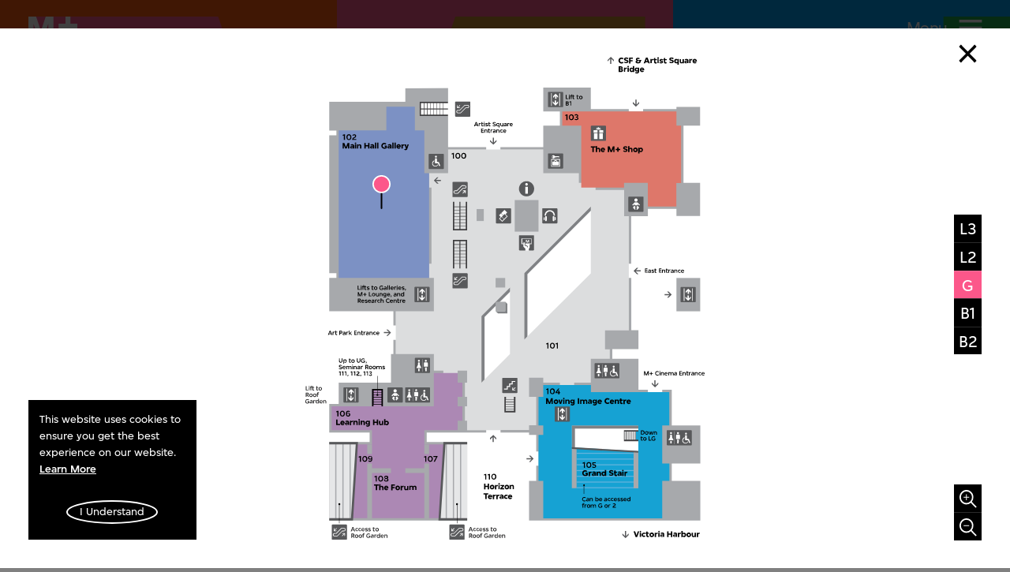

--- FILE ---
content_type: text/html; charset=utf-8
request_url: https://www.mplus.org.hk/en/map/?area=G&x=70&y=140
body_size: 55511
content:
<!doctype html>
<html data-n-head-ssr dir="ltr" lang="en-HK" data-n-head="%7B%22dir%22:%7B%22ssr%22:%22ltr%22%7D,%22lang%22:%7B%22ssr%22:%22en-HK%22%7D%7D">
<head >
    <title>Museum Map | M+</title><meta data-n-head="ssr" charset="utf-8"><meta data-n-head="ssr" name="viewport" content="width=device-width, initial-scale=1"><meta data-n-head="ssr" name="application-name" content="M+"><meta data-n-head="ssr" name="msapplication-TileColor" content="#FFFFFF"><meta data-n-head="ssr" name="msapplication-TileImage" content="mstile-144x144.png"><meta data-n-head="ssr" data-hid="i18n-og" property="og:locale" content="en_HK"><meta data-n-head="ssr" data-hid="i18n-og-alt-zh-Hant" property="og:locale:alternate" content="zh_Hant"><meta data-n-head="ssr" data-hid="i18n-og-alt-zh-Hans" property="og:locale:alternate" content="zh_Hans"><meta data-n-head="ssr" data-hid="og:url" name="og:url" content="https://www.mplus.org.hk/en/map/"><meta data-n-head="ssr" data-hid="twitter:card" name="twitter:card" property="twitter:card" content="summary_large_image"><meta data-n-head="ssr" data-hid="twitter:site" name="twitter:site" property="twitter:site" content="@mplusmuseum"><meta data-n-head="ssr" data-hid="twitter:creator" name="twitter:creator" property="twitter:creator" content="@mplusmuseum"><meta data-n-head="ssr" data-hid="og:type" name="og:type" property="og:type" content="website"><meta data-n-head="ssr" data-hid="og:image" name="og:image" property="og:image" content="https://www.mplus.org.hk/_nuxt/img/share.23eb426.jpg"><meta data-n-head="ssr" data-hid="twitter:title" name="twitter:title" property="twitter:title" content="Museum Map | M+"><meta data-n-head="ssr" data-hid="og:title" name="og:title" property="og:title" content="Museum Map | M+"><link data-n-head="ssr" rel="icon" type="image/x-icon" href="/favicon.ico"><link data-n-head="ssr" rel="icon" type="image/png" href="/favicon-32x32.png"><link data-n-head="ssr" rel="icon" type="image/png" href="/favicon-16x16.png"><link data-n-head="ssr" rel="apple-touch-icon-precomposed" sizes="57x57" href="/apple-touch-icon-57x57.png"><link data-n-head="ssr" rel="apple-touch-icon-precomposed" sizes="114x114" href="/apple-touch-icon-114x114.png"><link data-n-head="ssr" rel="apple-touch-icon-precomposed" sizes="72x72" href="/apple-touch-icon-72x72.png"><link data-n-head="ssr" rel="apple-touch-icon-precomposed" sizes="144x144" href="/apple-touch-icon-144x144.png"><link data-n-head="ssr" rel="apple-touch-icon-precomposed" sizes="120x120" href="/apple-touch-icon-120x120.png"><link data-n-head="ssr" rel="apple-touch-icon-precomposed" sizes="152x152" href="/apple-touch-icon-152x152.png"><link data-n-head="ssr" data-hid="apple-touch-icon" rel="apple-touch-icon" sizes="32x32" href="/favicon.ico"><link data-n-head="ssr" data-hid="Google Fonts Preconnect" rel="preconnect" href="https://fonts.gstatic.com"><link data-n-head="ssr" data-hid="Google Noto Sans SC Font" rel="stylesheet" href="https://fonts.googleapis.com/css2?family=Noto+Sans+SC:wght@500&amp;display=swap"><link data-n-head="ssr" data-hid="Google Noto Sans TC Font" rel="stylesheet" href="https://fonts.googleapis.com/css2?family=Noto+Sans+TC:wght@500&amp;display=swap"><link data-n-head="ssr" data-hid="i18n-alt-en" rel="alternate" href="https://www.mplus.org.hk/en/map/?area=G&amp;x=70&amp;y=140" hreflang="en"><link data-n-head="ssr" data-hid="i18n-alt-en-HK" rel="alternate" href="https://www.mplus.org.hk/en/map/?area=G&amp;x=70&amp;y=140" hreflang="en-HK"><link data-n-head="ssr" data-hid="i18n-alt-zh" rel="alternate" href="https://www.mplus.org.hk/tc/map/?area=G&amp;x=70&amp;y=140" hreflang="zh"><link data-n-head="ssr" data-hid="i18n-alt-zh-Hant" rel="alternate" href="https://www.mplus.org.hk/tc/map/?area=G&amp;x=70&amp;y=140" hreflang="zh-Hant"><link data-n-head="ssr" data-hid="i18n-alt-zh-Hans" rel="alternate" href="https://www.mplus.org.hk/sc/map/?area=G&amp;x=70&amp;y=140" hreflang="zh-Hans"><link data-n-head="ssr" data-hid="i18n-xd" rel="alternate" href="https://www.mplus.org.hk/en/map/?area=G&amp;x=70&amp;y=140" hreflang="x-default"><link data-n-head="ssr" data-hid="i18n-can" rel="canonical" href="https://www.mplus.org.hk/en/map/"><script data-n-head="ssr" data-hid="gtm-script">window['dataLayer']=[];if(!window._gtm_init){window._gtm_init=1;(function(w,n,d,m,e,p){w[d]=(w[d]==1||n[d]=='yes'||n[d]==1||n[m]==1||(w[e]&&w[e][p]&&w[e][p]()))?1:0})(window,navigator,'doNotTrack','msDoNotTrack','external','msTrackingProtectionEnabled');(function(w,d,s,l,x,y){w[x]={};w._gtm_inject=function(i){if(w.doNotTrack||w[x][i])return;w[x][i]=1;w[l]=w[l]||[];w[l].push({'gtm.start':new Date().getTime(),event:'gtm.js'});var f=d.getElementsByTagName(s)[0],j=d.createElement(s);j.async=true;j.src='https://www.googletagmanager.com/gtm.js?id='+i;f.parentNode.insertBefore(j,f);}})(window,document,'script','dataLayer','_gtm_ids','_gtm_inject')};["GTM-5RSMLR8"].forEach(function(i){window._gtm_inject(i)})</script><link rel="preload" href="/_nuxt/cc79db8.js" as="script"><link rel="preload" href="/_nuxt/0e90ef4.js" as="script"><link rel="preload" href="/_nuxt/a5be9ac.js" as="script"><link rel="preload" href="/_nuxt/4007d5e.js" as="script"><link rel="preload" href="/_nuxt/f0ab0ca.js" as="script"><link rel="preload" href="/_nuxt/846a806.js" as="script"><link rel="preload" href="/_nuxt/23c82cf.js" as="script"><link rel="preload" href="/_nuxt/5660dd8.js" as="script"><style data-vue-ssr-id="4c5dc825:0 0b0b78b6:0 1ac80e9f:0 3b4afe3f:0 4cd094df:0 517a8dd7:0 d88cd7fc:0 6909eef6:0 c8e0ef9e:0 48d0dbf6:0 9159199e:0 6d1fe609:0 7caf4582:0 40eeecf3:0 0ae41624:0 47710126:0 819d7558:0 1319e6d4:0 2e1cbb53:0 1871031a:0 51f34be6:0 08502493:0 334c56de:0 a42bc1c2:0 adfc5e56:0 230f0940:0 4e621be6:0 4b8afd73:0 cf794f50:0 3175503e:0 829c055a:0 3b65ac55:0 21328d32:0 991f79b2:0 2f86ac28:0 22a05838:0 3b13c674:0 4804e8d7:0 a1c9dc5e:0 551692f0:0 9642c290:0 485b7a10:0 75c7ba5a:0 e6205710:0 2c4a9344:0 b311aca8:0 16e0d020:0 124724fc:0 1418a8aa:0 9c363686:0 566c8b8d:0">a,abbr,acronym,address,applet,article,aside,audio,b,big,blockquote,body,canvas,caption,center,cite,code,dd,del,details,dfn,div,dl,dt,em,embed,fieldset,figcaption,figure,footer,form,h1,h2,h3,h4,h5,h6,header,hgroup,html,i,iframe,img,ins,kbd,label,legend,li,mark,menu,nav,object,ol,output,p,pre,q,ruby,s,samp,section,small,span,strike,strong,sub,summary,sup,table,tbody,td,tfoot,th,thead,time,tr,tt,u,ul,var,video{margin:0;padding:0;border:0;vertical-align:baseline}input,textarea{margin:0}article,aside,details,figcaption,figure,footer,header,hgroup,menu,nav,section{display:block}blockquote,q{quotes:none}blockquote:after,blockquote:before,q:after,q:before{content:"";content:none}table{border-collapse:collapse;border-spacing:0}*,:after,:before{box-sizing:border-box}html{-webkit-text-size-adjust:none;-webkit-tap-highlight-color:transparent}body{-webkit-font-smoothing:antialiased;-moz-osx-font-smoothing:grayscale;text-rendering:optimizeLegibility;-webkit-text-size-adjust:100%;-ms-font-feature-settings:"kern" 1;font-feature-settings:"kern",normal;font-variant-numeric:normal;word-wrap:break-word}input::-webkit-contacts-auto-fill-button{display:none!important}::-webkit-credentials-auto-fill-button,input::-webkit-contacts-auto-fill-button{visibility:hidden;pointer-events:none;position:absolute;right:0}input::-ms-clear,input::-ms-reveal{display:none!important}input:focus::-moz-placeholder,textarea:focus::-moz-placeholder{color:transparent!important}input:focus:-ms-input-placeholder,textarea:focus:-ms-input-placeholder{color:transparent!important}input:focus::placeholder,textarea:focus::placeholder{color:transparent!important}button{border:none;margin:0;padding:0;width:auto;overflow:visible;background:transparent;color:inherit;font:inherit;text-align:inherit;border-radius:0;cursor:pointer;line-height:normal;-webkit-font-smoothing:inherit;-moz-osx-font-smoothing:inherit;-webkit-appearance:none}a,button{outline:none}button::-moz-focus-inner{border:0;padding:0}svg{overflow:visible}[tabindex="-1"]:focus:not(.focus-visible),[tabindex="-1"]:focus:not(:focus-visible){outline:0!important}
.video-js,.video-js .vjs-control-bar,.video-js .vjs-dock-text,.video-js .vjs-time-control{font-size:16px}.video-js{font-family:inherit;background:#000}.video-js .vjs-control-bar{transition:transform .25s cubic-bezier(.4,0,.2,1)}.video-js .vjs-control{width:4em}.video-js .vjs-control.vjs-progress-control{width:100%}.video-js .vjs-time-control{font-weight:300;padding-left:0;padding-right:0;width:auto}.video-js .vjs-time-control.vjs-time-divider{min-width:1em;width:1em}.video-js .vjs-time-control.vjs-current-time{margin-left:.5em}.video-js.vjs-has-started.not-hover.vjs-paused.vjs-user-active .vjs-control-bar,.video-js.vjs-has-started.not-hover.vjs-paused.vjs-user-inactive .vjs-control-bar,.video-js.vjs-has-started.not-hover.vjs-playing.vjs-user-active .vjs-control-bar,.video-js.vjs-has-started.not-hover.vjs-playing.vjs-user-inactive .vjs-control-bar,.video-js.vjs-has-started.vjs-playing.vjs-user-inactive .vjs-control-bar{transition:transform .25s cubic-bezier(.4,0,.2,1);font-size:16px}.video-js.vjs-has-started.not-hover.vjs-paused.vjs-user-active .vjs-dock-text,.video-js.vjs-has-started.not-hover.vjs-paused.vjs-user-inactive .vjs-dock-text,.video-js.vjs-has-started.not-hover.vjs-playing.vjs-user-active .vjs-dock-text,.video-js.vjs-has-started.not-hover.vjs-playing.vjs-user-inactive .vjs-dock-text,.video-js.vjs-has-started.vjs-playing.vjs-user-inactive .vjs-dock-text{transition:opacity .25s ease;font-size:16px}.video-js.vjs-has-started.not-hover.vjs-has-started.vjs-paused.vjs-user-active .vjs-progress-control{font-size:16px;transition:height .25s cubic-bezier(.4,0,.2,1),top .25s cubic-bezier(.4,0,.2,1)}.video-js.vjs-has-started.vjs-controls-enabled.vjs-ended .vjs-control-bar,.video-js.vjs-has-started.vjs-has-started.vjs-paused.vjs-user-active.vjs-ended .vjs-control-bar,.video-js.vjs-has-started.vjs-has-started.vjs-paused.vjs-user-inactive.vjs-ended .vjs-control-bar{transform:translateY(0)}.video-js.vjs-dock .vjs-big-play-button,.video-js.vjs-mouse .vjs-big-play-button{font-size:4em;color:#fff;background-color:rgba(252,87,138,.9);background-repeat:no-repeat;background-position:50%;line-height:1.6em;width:1.6em;height:1.6em;margin-left:-.8em;margin-top:-.8em;box-shadow:0 1px 3px rgba(0,0,0,.12),0 1px 2px rgba(0,0,0,.24);transition:all .3s cubic-bezier(.25,.8,.25,1)}.video-js.vjs-dock .vjs-big-play-button:hover,.video-js.vjs-mouse .vjs-big-play-button:hover{box-shadow:0 14px 28px rgba(0,0,0,.25),0 10px 10px rgba(0,0,0,.22)}.video-js.vjs-dock .vjs-control-bar,.video-js.vjs-mouse .vjs-control-bar{font-size:16px;z-index:10}.video-js.vjs-dock .vjs-progress-control,.video-js.vjs-mouse .vjs-progress-control{height:3px;top:-3px}.video-js .vjs-progress-control{height:3px;top:-3px;transition:height .25s cubic-bezier(.4,0,.2,1),top .25s cubic-bezier(.4,0,.2,1)}.video-js .vjs-play-progress.vjs-slider-bar{background:rgba(252,87,138,.9)}.video-js .vjs-load-progress{background-color:rgba(0,0,0,.25)}.video-js .vjs-load-progress div{background:none}.video-js .vjs-volume-level{background:rgba(252,87,138,.9)}.video-js .vjs-dock-text{padding:1em;background:rgba(0,0,0,.66);font-family:inherit}.video-js .vjs-dock-text .vjs-dock-title{font-family:inherit;letter-spacing:0;font-weight:400;margin-bottom:0}.video-js .vjs-dock-text .vjs-dock-description{font-family:inherit;font-weight:300}.video-js .vjs-menu-button-popup .vjs-menu{display:none;border:none}.video-js .vjs-menu-button-popup .vjs-menu .vjs-menu-content{font-family:inherit;font-weight:300}.video-js .vjs-menu-button-popup .vjs-menu .vjs-menu-item{background-color:rgba(0,0,0,.5);margin:0;padding:.5em;border-radius:0}.video-js .vjs-menu-button-popup .vjs-menu .vjs-menu-item:focus,.video-js .vjs-menu-button-popup .vjs-menu .vjs-menu-item:hover{text-shadow:none;background-color:rgba(0,0,0,.6)}.video-js .vjs-menu-button-popup .vjs-menu .vjs-menu-item.vjs-selected{text-decoration:none;color:#fff;background-color:rgba(252,87,138,.9)}.video-js .vjs-menu-button-popup .vjs-menu li{margin:0;padding:0;font-size:1em;text-align:center;text-transform:capitalize}.video-js .vjs-mouse-display:after,.video-js .vjs-play-progress:after,.video-js .vjs-time-tooltip{font-family:inherit;top:-2em;left:0;right:auto;bottom:auto}.video-js .vjs-time-tooltip{font-family:inherit;background:none;top:0;padding:.25em .5em;height:1.5em;line-height:1em;font-size:2em;border-radius:0;font-weight:300}.video-js .vjs-play-progress .vjs-time-tooltip,.video-js .vjs-progress-control:hover .vjs-play-progress .vjs-time-tooltip,.video-js .vjs-tooltip-progress-bar.vjs-slider-bar .vjs-time-tooltip{display:none}.video-js .vjs-captions-button:before,.video-js .vjs-icon-captions:before{font-family:VideoJS;font-weight:400;font-style:normal}@media only screen and (max-width:1280px){.video-js,.video-js .vjs-control-bar,.video-js .vjs-dock-text,.video-js.vjs-dock .vjs-control-bar,.video-js.vjs-has-started.not-hover.vjs-has-started.vjs-paused.vjs-user-active .vjs-progress-control,.video-js.vjs-has-started.not-hover.vjs-paused.vjs-user-active .vjs-control-bar,.video-js.vjs-has-started.not-hover.vjs-paused.vjs-user-active .vjs-dock-text,.video-js.vjs-has-started.not-hover.vjs-paused.vjs-user-inactive .vjs-control-bar,.video-js.vjs-has-started.not-hover.vjs-paused.vjs-user-inactive .vjs-dock-text,.video-js.vjs-has-started.not-hover.vjs-playing.vjs-user-active .vjs-control-bar,.video-js.vjs-has-started.not-hover.vjs-playing.vjs-user-active .vjs-dock-text,.video-js.vjs-has-started.not-hover.vjs-playing.vjs-user-inactive .vjs-control-bar,.video-js.vjs-has-started.not-hover.vjs-playing.vjs-user-inactive .vjs-dock-text,.video-js.vjs-has-started.vjs-playing.vjs-user-inactive .vjs-control-bar,.video-js.vjs-has-started.vjs-playing.vjs-user-inactive .vjs-dock-text,.video-js.vjs-mouse .vjs-control-bar,.video-js .vjs-time-control{font-size:14px}}@media only screen and (max-width:992px){.video-js,.video-js .vjs-control-bar,.video-js .vjs-dock-text,.video-js.vjs-dock .vjs-control-bar,.video-js.vjs-has-started.not-hover.vjs-has-started.vjs-paused.vjs-user-active .vjs-progress-control,.video-js.vjs-has-started.not-hover.vjs-paused.vjs-user-active .vjs-control-bar,.video-js.vjs-has-started.not-hover.vjs-paused.vjs-user-active .vjs-dock-text,.video-js.vjs-has-started.not-hover.vjs-paused.vjs-user-inactive .vjs-control-bar,.video-js.vjs-has-started.not-hover.vjs-paused.vjs-user-inactive .vjs-dock-text,.video-js.vjs-has-started.not-hover.vjs-playing.vjs-user-active .vjs-control-bar,.video-js.vjs-has-started.not-hover.vjs-playing.vjs-user-active .vjs-dock-text,.video-js.vjs-has-started.not-hover.vjs-playing.vjs-user-inactive .vjs-control-bar,.video-js.vjs-has-started.not-hover.vjs-playing.vjs-user-inactive .vjs-dock-text,.video-js.vjs-has-started.vjs-playing.vjs-user-inactive .vjs-control-bar,.video-js.vjs-has-started.vjs-playing.vjs-user-inactive .vjs-dock-text,.video-js.vjs-mouse .vjs-control-bar,.video-js .vjs-time-control{font-size:12px}}@media only screen and (max-width:768px){.video-js,.video-js .vjs-control-bar,.video-js .vjs-dock-text,.video-js.vjs-has-started.not-hover.vjs-has-started.vjs-paused.vjs-user-active .vjs-progress-control,.video-js.vjs-has-started.not-hover.vjs-paused.vjs-user-active .vjs-control-bar,.video-js.vjs-has-started.not-hover.vjs-paused.vjs-user-active .vjs-dock-text,.video-js.vjs-has-started.not-hover.vjs-paused.vjs-user-inactive .vjs-control-bar,.video-js.vjs-has-started.not-hover.vjs-paused.vjs-user-inactive .vjs-dock-text,.video-js.vjs-has-started.not-hover.vjs-playing.vjs-user-active .vjs-control-bar,.video-js.vjs-has-started.not-hover.vjs-playing.vjs-user-active .vjs-dock-text,.video-js.vjs-has-started.not-hover.vjs-playing.vjs-user-inactive .vjs-control-bar,.video-js.vjs-has-started.not-hover.vjs-playing.vjs-user-inactive .vjs-dock-text,.video-js.vjs-has-started.vjs-playing.vjs-user-inactive .vjs-control-bar,.video-js.vjs-has-started.vjs-playing.vjs-user-inactive .vjs-dock-text,.video-js .vjs-time-control{font-size:10px}.video-js.vjs-dock .vjs-big-play-button,.video-js.vjs-mouse .vjs-big-play-button{font-size:3em}.video-js.vjs-dock .vjs-control-bar,.video-js.vjs-mouse .vjs-control-bar{font-size:10px}}
@-webkit-keyframes cSetHoverAnimate{0%{background-size:0 max(.06em,1px)}to{background-size:100% max(.06em,1px)}}@keyframes cSetHoverAnimate{0%{background-size:0 max(.06em,1px)}to{background-size:100% max(.06em,1px)}}a{color:#fff;text-decoration:none}a.hover{padding-bottom:max(.06em,1px);background-image:linear-gradient(currentColor,currentColor);background-repeat:no-repeat;background-position:top calc(50% + .4em) left 0;background-size:0 max(.06em,1px)}.isPointer a.hover{transition:background-size .15s ease,color .15s ease}.isPointer a.hover:hover,.isTouch a.hover:active{background-size:100% max(.06em,1px)}.lang-sc a.hover,.lang-tc a.hover,a.setHover{background-position:top calc(50% + .4em) left 0}a.setHover{padding-bottom:max(.06em,1px);background-image:linear-gradient(currentColor,currentColor);background-repeat:no-repeat;background-size:100% max(.06em,1px)}.isPointer a.setHover:hover{-webkit-animation:cSetHoverAnimate .4s both;animation:cSetHoverAnimate .4s both}.isTouch a.setHover:active{background-size:0 max(.06em,1px)}.lang-sc a.setHover,.lang-tc a.setHover{background-position:top calc(50% + .4em) left 0}a.nuxtLinkExactActive{text-decoration:none;cursor:default}.isPointer a.nuxtLinkExactActive:hover,.isTouch a.nuxtLinkExactActive:active{background:none}.typo-h1{font-size:.04444444rem;line-height:.05rem;letter-spacing:-.00138889rem}.lang-sc .typo-h1,.lang-tc .typo-h1{font-size:.04444444rem;line-height:.05555556rem;letter-spacing:0}.typo-h1.large{font-size:.08888889rem;line-height:.08333333rem;letter-spacing:-.00347222rem}.lang-sc .typo-h1.large,.lang-tc .typo-h1.large{font-size:.06666667rem;line-height:.07777778rem;letter-spacing:0}.typo-h2{font-size:.03333333rem;line-height:.03368056rem;letter-spacing:-.00069444rem}.lang-sc .typo-h2,.lang-tc .typo-h2{font-size:.03333333rem;line-height:.03888889rem;letter-spacing:0}.typo-h2.small{font-size:.02777778rem;line-height:.02222222rem;letter-spacing:-.00034722rem}.lang-sc .typo-h2.small,.lang-tc .typo-h2.small{font-size:.02777778rem;line-height:.02222222rem;letter-spacing:0}.typo-h3{letter-spacing:-.00034722rem}.lang-sc .typo-h3,.lang-tc .typo-h3,.typo-h3{font-size:.01666667rem;line-height:.02222222rem}.lang-sc .typo-h3,.lang-tc .typo-h3{letter-spacing:0}.typo-small{font-size:.01111111rem;line-height:.01666667rem}.typo-extraSmall{font-size:.00763889rem;line-height:.01111111rem}.typo-titleDouble2{display:block;word-break:break-word}.typo-titleDouble2-main{display:block;align-items:center}.typo-titleDouble2-alternative{margin-top:-.00034722rem}.typo-titleDouble2--h2{font-size:.01111111rem;line-height:inherit}.typo-titleDouble2--h2 .typo-titleDouble-alternative{margin-top:.00902778rem}.typo-descriptionDoubleHero{display:block;width:.66666667rem;padding:0 .02777778rem;word-break:break-word}.typo-descriptionDoubleHero-main{display:block}.typo-descriptionDoubleHero-alternative{display:block;max-width:.22222222rem;margin-top:.00972222rem}.tUnderline{text-decoration:underline}.sr-only{position:absolute;width:1px;height:1px;margin:-1px;padding:0;overflow:hidden;border:0;clip:rect(0,0,0,0)}.nobreak-text,.sr-only{white-space:nowrap}@media (max-width:1023px){.lang-sc .typo-h1,.lang-tc .typo-h1,.typo-h1{font-size:.03333333rem;line-height:1;letter-spacing:-.00069444rem}.typo-h1.large{font-size:.03333333rem;line-height:1;letter-spacing:-.00090278rem}.lang-sc .typo-h1.large,.lang-tc .typo-h1.large{font-size:.03333333rem;line-height:1;letter-spacing:-.00069444rem}.lang-sc .typo-h2,.lang-tc .typo-h2,.typo-h2{font-size:.02222222rem;line-height:1;letter-spacing:-.00069444rem}.typo-h2.small{font-size:.0125rem;line-height:.01666667rem;letter-spacing:0}.lang-sc .typo-h2.small,.lang-tc .typo-h2.small{font-size:.01388889rem;line-height:.02222222rem;letter-spacing:0}.lang-sc .typo-h3,.lang-tc .typo-h3,.typo-h3{font-size:.0125rem;line-height:.01666667rem;letter-spacing:0}.typo-small{font-size:.00972222rem;line-height:.01666667rem}.typo-extraSmall{font-size:.00694444rem;line-height:.01111111rem}.typo-titleDouble2-alternative{display:inline-flex;align-items:center}.typo-titleDouble2--h2{font-size:.00972222rem}.typo-titleDouble2--h2 .typo-titleDouble-alternative{margin-top:.00625rem}.typo-descriptionDoubleHero{width:100%;padding:0 .01111111rem}.typo-descriptionDoubleHero-main{font-size:.01666667rem;line-height:1;letter-spacing:-.00034722rem}.typo-descriptionDoubleHero-alternative{max-width:100%;margin-top:.00763889rem}}
@-webkit-keyframes cSetHoverAnimate{0%{background-size:0 max(.06em,1px)}to{background-size:100% max(.06em,1px)}}@keyframes cSetHoverAnimate{0%{background-size:0 max(.06em,1px)}to{background-size:100% max(.06em,1px)}}html{overflow-y:scroll;overflow-x:hidden;--scrollbar-width:0px}html.hasActiveModals{overflow-y:hidden;padding-right:0;padding-right:var(--scrollbar-width)}.app__wrap{color:#fff}
@-webkit-keyframes cSetHoverAnimate{0%{background-size:0 max(.06em,1px)}to{background-size:100% max(.06em,1px)}}@keyframes cSetHoverAnimate{0%{background-size:0 max(.06em,1px)}to{background-size:100% max(.06em,1px)}}@font-face{font-weight:400;font-family:Simplistic;font-display:swap;font-style:normal;src:url(/_nuxt/fonts/SimplisticMplus-Normal.4f2c82b.woff2) format("woff2"),url(/_nuxt/fonts/SimplisticMplus-Normal.f753a54.woff) format("woff")}@font-face{font-weight:500;font-family:Simplistic;font-display:swap;font-style:normal;src:url(/_nuxt/fonts/SimplisticMplus-Medium.490e4cb.woff2) format("woff2"),url(/_nuxt/fonts/SimplisticMplus-Medium.2d3caeb.woff) format("woff")}@font-face{font-weight:700;font-family:Simplistic;font-display:swap;font-style:normal;src:url(/_nuxt/fonts/SimplisticMplus-Bold.ba07693.woff2) format("woff2"),url(/_nuxt/fonts/SimplisticMplus-Bold.d28444d.woff) format("woff")}@font-face{font-weight:400;font-family:Simplistic Digits and Latin;font-display:swap;font-style:normal;src:url(/_nuxt/fonts/SimplisticMplus-Normal.4f2c82b.woff2) format("woff2"),url(/_nuxt/fonts/SimplisticMplus-Normal.f753a54.woff) format("woff");unicode-range:U+00??,U+2010,U+2013,U+2014,U+2015,U+2016,U+2018,U+2019,U+201a,U+201c,U+201d,U+201e,U+2020,U+2021,U+2022,U+2025,U+2026,U+2030,U+2031,U+2032,U+2033,U+2034,U+2035,U+2039,U+203a,U+203e,U+2041,U+2043,U+2044,U+204f,U+2057,U+20ac,U+20db,U+20dc,U+2102,U+2105,U+2116,U+2117,U+2122,U+2153,U+2154,U+2155,U+2156,U+2157,U+2158,U+2159,U+215a,U+215b,U+215c,U+215d,U+215e,U+2212,U+2213,U+2214,U+2216,U+2217}@font-face{font-weight:500;font-family:Simplistic Digits and Latin;font-display:swap;font-style:normal;src:url(/_nuxt/fonts/SimplisticMplus-Medium.490e4cb.woff2) format("woff2"),url(/_nuxt/fonts/SimplisticMplus-Medium.2d3caeb.woff) format("woff");unicode-range:U+00??,U+2010,U+2013,U+2014,U+2015,U+2016,U+2018,U+2019,U+201a,U+201c,U+201d,U+201e,U+2020,U+2021,U+2022,U+2025,U+2026,U+2030,U+2031,U+2032,U+2033,U+2034,U+2035,U+2039,U+203a,U+203e,U+2041,U+2043,U+2044,U+204f,U+2057,U+20ac,U+20db,U+20dc,U+2102,U+2105,U+2116,U+2117,U+2122,U+2153,U+2154,U+2155,U+2156,U+2157,U+2158,U+2159,U+215a,U+215b,U+215c,U+215d,U+215e,U+2212,U+2213,U+2214,U+2216,U+2217}@font-face{font-weight:700;font-family:Simplistic Digits and Latin;font-display:swap;font-style:normal;src:url(/_nuxt/fonts/SimplisticMplus-Bold.ba07693.woff2) format("woff2"),url(/_nuxt/fonts/SimplisticMplus-Bold.d28444d.woff) format("woff");unicode-range:U+00??,U+2010,U+2013,U+2014,U+2015,U+2016,U+2018,U+2019,U+201a,U+201c,U+201d,U+201e,U+2020,U+2021,U+2022,U+2025,U+2026,U+2030,U+2031,U+2032,U+2033,U+2034,U+2035,U+2039,U+203a,U+203e,U+2041,U+2043,U+2044,U+204f,U+2057,U+20ac,U+20db,U+20dc,U+2102,U+2105,U+2116,U+2117,U+2122,U+2153,U+2154,U+2155,U+2156,U+2157,U+2158,U+2159,U+215a,U+215b,U+215c,U+215d,U+215e,U+2212,U+2213,U+2214,U+2216,U+2217}html{font-size:1440px}body{font-size:0}body,body h1,body h2,body h3,body h4,body h5,body h6{font-weight:400}body.lang-sc,body.lang-sc h1,body.lang-sc h2,body.lang-sc h3,body.lang-sc h4,body.lang-sc h5,body.lang-sc h6,body.lang-tc,body.lang-tc h1,body.lang-tc h2,body.lang-tc h3,body.lang-tc h4,body.lang-tc h5,body.lang-tc h6{font-weight:500}html[lang=en-HK] body,html[lang=en-HK] button,html[lang=en-HK] input,html[lang=en-HK] textarea{font-family:Simplistic,sans-serif}html[lang=en-HK] .lang-secondary{font-weight:500;font-family:Simplistic Digits and Latin,Noto Sans TC,sans-serif}html[lang=zh-Hans] body,html[lang=zh-Hans] button,html[lang=zh-Hans] input,html[lang=zh-Hans] textarea{font-family:Simplistic Digits and Latin,Noto Sans SC,sans-serif}html[lang=zh-Hans] .lang-secondary{font-family:Simplistic,sans-serif}html[lang=zh-Hant] body,html[lang=zh-Hant] button,html[lang=zh-Hant] input,html[lang=zh-Hant] textarea{font-family:Simplistic Digits and Latin,Noto Sans TC,sans-serif}html[lang=zh-Hant] .lang-secondary{font-family:Simplistic,sans-serif}
code[class*=language-],pre[class*=language-]{color:#000;background:none;text-shadow:0 1px #fff;font-family:Consolas,Monaco,Andale Mono,Ubuntu Mono,monospace;font-size:1em;text-align:left;white-space:pre;word-spacing:normal;word-break:normal;word-wrap:normal;line-height:1.5;-moz-tab-size:4;-o-tab-size:4;tab-size:4;-webkit-hyphens:none;-ms-hyphens:none;hyphens:none}code[class*=language-]::-moz-selection,code[class*=language-] ::-moz-selection,pre[class*=language-]::-moz-selection,pre[class*=language-] ::-moz-selection{text-shadow:none;background:#b3d4fc}code[class*=language-]::selection,code[class*=language-] ::selection,pre[class*=language-]::selection,pre[class*=language-] ::selection{text-shadow:none;background:#b3d4fc}pre[class*=language-]{padding:1em;margin:.5em 0;overflow:auto}:not(pre)>code[class*=language-],pre[class*=language-]{background:#f5f2f0}:not(pre)>code[class*=language-]{padding:.1em;border-radius:.3em;white-space:normal}.token.cdata,.token.comment,.token.doctype,.token.prolog{color:#708090}.token.punctuation{color:#999}.token.namespace{opacity:.7}.token.boolean,.token.constant,.token.deleted,.token.number,.token.property,.token.symbol,.token.tag{color:#905}.token.attr-name,.token.builtin,.token.char,.token.inserted,.token.selector,.token.string{color:#690}.language-css .token.string,.style .token.string,.token.entity,.token.operator,.token.url{color:#9a6e3a;background:hsla(0,0%,100%,.5)}.token.atrule,.token.attr-value,.token.keyword{color:#07a}.token.class-name,.token.function{color:#dd4a68}.token.important,.token.regex,.token.variable{color:#e90}.token.bold,.token.important{font-weight:700}.token.italic{font-style:italic}.token.entity{cursor:help}@media print{code[class*=language-],pre[class*=language-]{text-shadow:none}}
@-webkit-keyframes cSetHoverAnimate{0%{background-size:0 max(.06em,1px)}to{background-size:100% max(.06em,1px)}}@keyframes cSetHoverAnimate{0%{background-size:0 max(.06em,1px)}to{background-size:100% max(.06em,1px)}}.body{min-height:100%;color:#fff;font-size:0;background-color:grey}.LayoutDefault-loading{position:fixed;bottom:0;left:0;z-index:5000;width:100%;overflow:hidden;text-align:center;visibility:hidden;opacity:0;transition:opacity .1s .1s,visibility .1s step-end .1s;pointer-events:none}.LayoutDefault-loading.isLoaderVisible{visibility:visible;opacity:1;transition:opacity .1s .4s,visibility .1s step-start .4s}.LayoutDefault-loadingText{position:relative;padding-bottom:.00555556rem}.LayoutDefault-loadingGauge{position:absolute;bottom:0;left:0;width:100%;height:.00555556rem;background:#fff;-webkit-animation:global-loading 6s linear infinite;animation:global-loading 6s linear infinite;-webkit-animation-play-state:paused;animation-play-state:paused}@-webkit-keyframes global-loading{0%{transform:translateX(-100%)}to{transform:translateX(100%)}}@keyframes global-loading{0%{transform:translateX(-100%)}to{transform:translateX(100%)}}.LayoutDefault-loading.isLoaderVisible .LayoutDefault-loadingGauge{-webkit-animation-play-state:running;animation-play-state:running}@media (max-width:1023px){.LayoutDefault-loadingText{display:none}.LayoutDefault-loadingGauge{height:.00555556rem}}
@-webkit-keyframes cSetHoverAnimate-data-v-32cf783b{0%{background-size:0 max(.06em,1px)}to{background-size:100% max(.06em,1px)}}@keyframes cSetHoverAnimate-data-v-32cf783b{0%{background-size:0 max(.06em,1px)}to{background-size:100% max(.06em,1px)}}.CommonHeader.isVisible .CommonHeader-backButton[data-v-32cf783b],.CommonHeader.isVisible .CommonHeader-burger.UIIconsBurger[data-v-32cf783b],.CommonHeader.isVisible .CommonHeader-logo[data-v-32cf783b],.CommonHeader.isVisible .CommonHeader-overlay[data-v-32cf783b]{transform:translateY(0)}.CommonHeader.isSidebarOpened .CommonHeader-burger.UIIconsBurger[data-v-32cf783b]{z-index:4001}.CommonHeader.isPageAnimating .CommonHeader-overlay[data-v-32cf783b]{z-index:4000}.CommonHeader.isPageAnimating .CommonHeader-backButton[data-v-32cf783b],.CommonHeader.isPageAnimating .CommonHeader-burger.UIIconsBurger[data-v-32cf783b],.CommonHeader.isPageAnimating .CommonHeader-logo[data-v-32cf783b]{z-index:4001}.CommonHeader-overlay[data-v-32cf783b]{position:fixed;top:0;left:0;z-index:1000;width:1rem;height:.05555556rem;background-color:rgba(0,0,0,.75);transform:translateY(-100%);opacity:0;transition:transform .15s ease,opacity .15s ease;pointer-events:none}.CommonHeader-overlay.isSidebarAnimating[data-v-32cf783b]{transition:transform .15s ease,opacity 75ms ease}.CommonHeader-overlay.isBgVisible[data-v-32cf783b]{opacity:1;transition:transform .15s ease,opacity .15s ease .15s}.CommonHeader-overlay.isBgVisible.isSidebarAnimating[data-v-32cf783b]{transition:transform .15s ease,opacity 0s ease .01s}.CommonHeader-logo[data-v-32cf783b]{position:fixed;top:.01666667rem;left:.02777778rem;z-index:1001;transform:translateY(-.05555556rem);transition:transform .15s ease}.showFocusOutline .CommonHeader-logo[data-v-32cf783b]:focus:before{content:"";display:block}.CommonHeader-logo[data-v-32cf783b]:before{position:absolute;top:-25%;right:-11.42857143%;bottom:-25%;left:-11.42857143%;background:hsla(0,0%,100%,.25);border-radius:.00347222rem}.CommonHeader-logo>svg[data-v-32cf783b]{display:block;width:.04861111rem;height:.02222222rem}.CommonHeader-burger.UIIconsBurger[data-v-32cf783b]{top:.01388889rem;left:.94722222rem}.CommonHeader-backButton[data-v-32cf783b],.CommonHeader-burger.UIIconsBurger[data-v-32cf783b]{position:fixed;z-index:1001;transform:translateY(-.05555556rem);transition:transform .15s ease}.CommonHeader-backButton[data-v-32cf783b]{top:.01666667rem;left:.12222222rem}@media (max-width:1023px){.CommonHeader-overlay[data-v-32cf783b]{width:.22222222rem;height:.03333333rem}.CommonHeader-logo[data-v-32cf783b]:before{border-radius:.00208333rem}.CommonHeader-logo[data-v-32cf783b]{top:.01111111rem;left:.01111111rem;transform:translateY(-.02777778rem)}.CommonHeader-logo>svg[data-v-32cf783b]{width:.02430556rem;height:.01111111rem}.CommonHeader-burger.UIIconsBurger[data-v-32cf783b]{top:.00972222rem;left:.19861111rem;transform:translateY(-.02777778rem)}.CommonHeader-backButton[data-v-32cf783b]{display:none}}
@-webkit-keyframes cSetHoverAnimate-data-v-3ea0cf50{0%{background-size:0 max(.06em,1px)}to{background-size:100% max(.06em,1px)}}@keyframes cSetHoverAnimate-data-v-3ea0cf50{0%{background-size:0 max(.06em,1px)}to{background-size:100% max(.06em,1px)}}.UIIconsBurger[data-v-3ea0cf50]{width:.02777778rem;height:.02777778rem;border-radius:.00347222rem;cursor:pointer;-webkit-user-select:none;-moz-user-select:none;-ms-user-select:none;user-select:none}.UIIconsBurger.isActive[data-v-3ea0cf50]{cursor:default}.UIIconsBurger.isActive svg[data-v-3ea0cf50]{cursor:pointer}.UIIconsBurger.isActive .UIIconsBurger-text[data-v-3ea0cf50]{max-width:0;opacity:0;transition:opacity .2s ease,max-width 0s ease .2s;pointer-events:none}.showFocusOutline .UIIconsBurger.black[data-v-3ea0cf50]:focus:before{background:hsla(0,0%,50.2%,.25)}.showFocusOutline .UIIconsBurger.transparent[data-v-3ea0cf50]:focus:before,.showFocusOutline .UIIconsBurger.white[data-v-3ea0cf50]:focus:before{background:hsla(0,0%,100%,.25)}.showFocusOutline .UIIconsBurger[data-v-3ea0cf50]:focus:before{position:absolute;top:0;right:-.00277778rem;display:block;width:.03333333rem;height:.02777778rem;border-radius:.00347222rem;transition:right .2s ease,width .2s ease;content:""}.showFocusOutline .UIIconsBurger.isActive[data-v-3ea0cf50]:focus:before{right:0;width:.02777778rem}.UIIconsBurger.white .UIIconsBurger-text[data-v-3ea0cf50]{color:#fff}.UIIconsBurger.black .UIIconsBurger-text[data-v-3ea0cf50]{color:#000}.UIIconsBurger.transparent .UIIconsBurger-text[data-v-3ea0cf50]{color:transparent}.UIIconsBurger-text[data-v-3ea0cf50]{position:absolute;top:0;right:100%;display:flex;justify-content:flex-end;align-items:center;max-width:999px;height:.02777778rem;padding-right:.00902778rem;font-size:.01666667rem;letter-spacing:-.00034722rem;white-space:nowrap}.UIIconsBurger-text span[data-v-3ea0cf50]{display:block}.win .UIIconsBurger-text[data-v-3ea0cf50]{top:.00138889rem}.lang-sc .UIIconsBurger-text[data-v-3ea0cf50],.lang-tc .UIIconsBurger-text[data-v-3ea0cf50]{top:-.00138889rem;letter-spacing:0}.win.lang-sc .UIIconsBurger-text[data-v-3ea0cf50],.win.lang-tc .UIIconsBurger-text[data-v-3ea0cf50]{top:0}.isPointer .UIIconsBurger:hover .UIIconsBurger-icon svg rect[data-v-3ea0cf50],.isTouch .UIIconsBurger:active .UIIconsBurger-icon svg rect[data-v-3ea0cf50]{transform:scaleX(1.1)}.isPointer .UIIconsBurger:hover .UIIconsBurger-icon.isActive svg rect[data-v-3ea0cf50]:first-child,.isTouch .UIIconsBurger:active .UIIconsBurger-icon.isActive svg rect[data-v-3ea0cf50]:first-child{transform:rotate(45deg) scaleX(1.1)}.isPointer .UIIconsBurger:hover .UIIconsBurger-icon.isActive svg rect[data-v-3ea0cf50]:nth-child(3),.isTouch .UIIconsBurger:active .UIIconsBurger-icon.isActive svg rect[data-v-3ea0cf50]:nth-child(3){transform:rotate(-45deg) scaleX(1.1)}.UIIconsBurger.white .UIIconsBurger-icon svg[data-v-3ea0cf50]{fill:#fff}.UIIconsBurger.black .UIIconsBurger-icon svg[data-v-3ea0cf50]{fill:#000}.UIIconsBurger.transparent .UIIconsBurger-icon svg[data-v-3ea0cf50]{fill:transparent}.UIIconsBurger-icon[data-v-3ea0cf50]{position:relative;display:block;width:.02777778rem;height:.02777778rem}.UIIconsBurger-icon svg[data-v-3ea0cf50]{position:relative;width:100%;height:100%;will-change:transform}.UIIconsBurger-icon svg rect[data-v-3ea0cf50]{transform-origin:center;transition:transform .2s ease,y .2s ease,opacity .2s ease;will-change:transform}.svgWeirdTransformOrigin .UIIconsBurger-icon svg rect[data-v-3ea0cf50]{transform-origin:17px 17px}.UIIconsBurger-icon.isTransforming svg rect[data-v-3ea0cf50]{transition:transform .2s ease .2s,y .2s ease,opacity 0s ease .2s}.UIIconsBurger-icon.noTransition svg rect[data-v-3ea0cf50]{transition:none!important}.UIIconsBurger-icon.isActive svg rect[data-v-3ea0cf50]:first-child{transform:rotate(45deg);y:18px}.UIIconsBurger-icon.isActive svg rect[data-v-3ea0cf50]:nth-child(2){opacity:0}.UIIconsBurger-icon.isActive svg rect[data-v-3ea0cf50]:nth-child(3){transform:rotate(-45deg);y:18px}@media (max-width:1023px){.UIIconsBurger[data-v-3ea0cf50]{width:.01388889rem;height:.01388889rem;border-radius:.00208333rem}.showFocusOutline .UIIconsBurger[data-v-3ea0cf50]:focus:before{right:-.00138889rem;width:.01666667rem;height:.01388889rem;border-radius:.00208333rem}.showFocusOutline .UIIconsBurger.isActive[data-v-3ea0cf50]:focus:before{width:.01388889rem}.win .UIIconsBurger-text[data-v-3ea0cf50]{top:-.00277778rem}.lang-sc .UIIconsBurger-text[data-v-3ea0cf50],.lang-tc .UIIconsBurger-text[data-v-3ea0cf50]{top:-.00416667rem}.win.lang-sc .UIIconsBurger-text[data-v-3ea0cf50],.win.lang-tc .UIIconsBurger-text[data-v-3ea0cf50]{top:-.00347222rem}.UIIconsBurger-text[data-v-3ea0cf50]{top:-.00347222rem;height:.02083333rem;padding-right:.00486111rem;font-size:.01111111rem;letter-spacing:-.00022917rem}.UIIconsBurger-icon[data-v-3ea0cf50]{width:.01388889rem;height:.01388889rem}}
@-webkit-keyframes cSetHoverAnimate-data-v-3378abd4{0%{background-size:0 max(.06em,1px)}to{background-size:100% max(.06em,1px)}}@keyframes cSetHoverAnimate-data-v-3378abd4{0%{background-size:0 max(.06em,1px)}to{background-size:100% max(.06em,1px)}}.Page-main[data-v-3378abd4]{position:relative;width:1rem}[data-v-3378abd4] .Page-main>div{width:1rem;min-height:100vh}[data-v-3378abd4] .Page-main>.isShowAnimating{position:fixed;top:0;visibility:hidden;opacity:0;pointer-events:none}@media (max-width:1023px){.Page-main[data-v-3378abd4],[data-v-3378abd4] .Page-main>div{width:.22222222rem}}
@-webkit-keyframes cSetHoverAnimate-data-v-0bc80e60{0%{background-size:0 max(.06em,1px)}to{background-size:100% max(.06em,1px)}}@keyframes cSetHoverAnimate-data-v-0bc80e60{0%{background-size:0 max(.06em,1px)}to{background-size:100% max(.06em,1px)}}.UIModalManager-overlay[data-v-0bc80e60]{position:fixed;top:0;left:0;z-index:2000;box-sizing:border-box;width:100%;height:100%;min-height:100vh;background:rgba(0,0,0,.75);cursor:pointer}.UIModalManager-overlay.hidden[data-v-0bc80e60]{visibility:hidden;opacity:0}.UIModalManager-overlay.unclosable[data-v-0bc80e60]{cursor:default}.UIModalManager-overlay.in-fade.visible[data-v-0bc80e60]{transition:opacity .25s ease,visibility .25s step-start}.UIModalManager-load-blocker[data-v-0bc80e60]{position:fixed;top:0;left:0;z-index:2001;width:100%;height:100%;min-height:100vh}.UIModalManager[data-v-0bc80e60] .UIModal.in-slide.from-bottom.loading{visibility:hidden}.UIModalManager[data-v-0bc80e60] .UIModal.in-slide.from-right.loading{transform:translateX(100%);visibility:hidden}.UIModalManager[data-v-0bc80e60] .UIModal.in-none.loading{visibility:hidden}.UIModalManager[data-v-0bc80e60] .UIModal.in-slide.loaded{transition:transform .5s ease,visibility .5s step-start}.UIModalManager[data-v-0bc80e60] .UIModal.out-fade.removing{visibility:hidden;opacity:0;transition:opacity .5s ease,visibility .5s step-end}.UIModalManager[data-v-0bc80e60] .UIModal.out-none.removing{visibility:hidden}@media (max-width:1023px){.UIModalManager-overlay[data-v-0bc80e60]{width:100%;background:#000}.UIModalManager[data-v-0bc80e60] .UIModal.in-slide.from-bottom.loading{transform:translateX(100%)}}@media (min-width:1024px){.UIModalManager[data-v-0bc80e60] .UIModal.in-slide.from-bottom.loading{transform:translateY(100%)}}
@-webkit-keyframes cSetHoverAnimate-data-v-2e8d5dd8{0%{background-size:0 max(.06em,1px)}to{background-size:100% max(.06em,1px)}}@keyframes cSetHoverAnimate-data-v-2e8d5dd8{0%{background-size:0 max(.06em,1px)}to{background-size:100% max(.06em,1px)}}.UIModal[data-v-2e8d5dd8]{position:fixed;top:0;right:0;z-index:2000;height:100vh}.UIModal.wide[data-v-2e8d5dd8],.UIModal.wide-map[data-v-2e8d5dd8]{width:100%}.UIModal.wide-map .UIModal-close.UIIconsBurger[data-v-2e8d5dd8]{top:.01111111rem;right:calc(.02778rem + var(--scrollbar-width))}.UIModal.autoSize[data-v-2e8d5dd8]{top:auto;bottom:0}.UIModal.normal[data-v-2e8d5dd8]{width:calc(66.66666% + var(--scrollbar-width)/3)}.UIModal.narrow[data-v-2e8d5dd8]{width:calc(33.33333% + var(--scrollbar-width)*2/3)}.UIModal.name-sidebar .UIModal-close.UIIconsBurger[data-v-2e8d5dd8]{right:calc(.025rem + var(--scrollbar-width))}.UIModal-close.UIIconsBurger[data-v-2e8d5dd8]{position:absolute;top:.01388889rem;right:calc(.01389rem + var(--scrollbar-width));z-index:2;border-radius:0}.showFocusOutline .UIModal-close.UIIconsBurger.isActive[data-v-2e8d5dd8]:focus:before{position:absolute;top:0;right:0;display:block;width:100%;height:100%;border-radius:.00347222rem;content:""}.UIModal-close.UIIconsBurger[data-v-2e8d5dd8] .UIIconsBurger-text{display:none}.UIModal-closeArrow.UIIconsArrow[data-v-2e8d5dd8]:before{position:absolute;top:-.01111111rem;right:-.01111111rem;bottom:-.01111111rem;left:-.01111111rem;content:""}.showFocusOutline .black .UIModal-closeArrow.UIIconsArrow[data-v-2e8d5dd8]:focus:before{background:hsla(0,0%,100%,.25)}.showFocusOutline .white .UIModal-closeArrow.UIIconsArrow[data-v-2e8d5dd8]:focus:before{background:hsla(0,0%,50.2%,.25)}.showFocusOutline .UIModal-closeArrow.UIIconsArrow[data-v-2e8d5dd8]:focus:before{content:"";position:absolute;top:-.00555556rem;right:-.00555556rem;bottom:-.00555556rem;left:-.00555556rem;display:block;background:hsla(0,0%,100%,.25);border-radius:.00347222rem}.isPointer .UIModal-closeArrow.UIIconsArrow[data-v-2e8d5dd8]:hover svg,.isTouch .UIModal-closeArrow.UIIconsArrow[data-v-2e8d5dd8]:active svg{transform:translateX(0)}.UIModal-content[data-v-2e8d5dd8]{position:absolute;top:0;left:0;z-index:1;width:100%;height:100%;overflow-x:hidden;overflow-y:auto}.UIModal-apply-enter[data-v-2e8d5dd8],.UIModal-apply-leave-to[data-v-2e8d5dd8]{transform:translateY(100%)}.UIModal-apply[data-v-2e8d5dd8]{position:absolute;bottom:0;left:0;z-index:2;display:block;width:calc(100% - var(--scrollbar-width));height:.04444444rem;color:#fff;font-size:.0125rem;letter-spacing:-.00026389rem;text-align:center;background:#009ef2;transition:transform .3s ease}.showFocusOutline .UIModal-apply[data-v-2e8d5dd8]:focus{background:#7dd2ff}.isPointer .UIModal-apply[data-v-2e8d5dd8]{transition:transform .3s ease,background .15s ease}.isPointer .UIModal-apply[data-v-2e8d5dd8]:hover,.isTouch .UIModal-apply[data-v-2e8d5dd8]:active{background:#0490da}@media (max-width:1023px){.UIModal.wide-map .UIModal-close.UIIconsBurger[data-v-2e8d5dd8]{top:.00833333rem;right:calc(.00833rem + var(--scrollbar-width))}.UIModal.narrow[data-v-2e8d5dd8],.UIModal.normal[data-v-2e8d5dd8]{width:100%}.UIModal.name-sidebar .UIModal-close.UIIconsBurger[data-v-2e8d5dd8]{top:.00625rem;right:calc(.00556rem + var(--scrollbar-width))}.showFocusOutline .UIModal-close.UIIconsBurger.isActive[data-v-2e8d5dd8]:focus:before{border-radius:.00208333rem}.UIModal-close.UIIconsBurger[data-v-2e8d5dd8] .UIIconsBurger-icon{width:.01736111rem;height:.01736111rem}.UIModal-close.UIIconsBurger[data-v-2e8d5dd8]{top:.00972222rem;right:calc(.00972rem + var(--scrollbar-width));display:flex;justify-content:center;align-items:center;width:.02222222rem;height:.02222222rem}.UIModal-closeArrow.UIIconsArrow[data-v-2e8d5dd8]{position:absolute;top:.00763889rem;left:.00972222rem;z-index:10;display:block;cursor:pointer}.showFocusOutline .UIModal-closeArrow.UIIconsArrow[data-v-2e8d5dd8]:focus:before{top:-.00555556rem;right:-.00555556rem;bottom:-.00555556rem;left:-.00555556rem;border-radius:.00347222rem}}
@-webkit-keyframes cSetHoverAnimate-data-v-49bf85b5{0%{background-size:0 max(.06em,1px)}to{background-size:100% max(.06em,1px)}}@keyframes cSetHoverAnimate-data-v-49bf85b5{0%{background-size:0 max(.06em,1px)}to{background-size:100% max(.06em,1px)}}.ModalsMap[data-v-49bf85b5]{position:relative;display:flex;flex-direction:column;width:100%;min-height:var(--modal-min-height);padding:0}.ModalsMap.isSiteZoomed[data-v-49bf85b5]{touch-action:auto!important}.ModalsMap.isSiteZoomed .ModalsMap-pan[data-v-49bf85b5]{pointer-events:none}.ModalsMap-pan[data-v-49bf85b5]{top:0;left:0;width:100%;height:100%}.ModalsMap-map[data-v-49bf85b5],.ModalsMap-pan[data-v-49bf85b5],.ModalsMap img[data-v-49bf85b5]{position:absolute}.ModalsMap img[data-v-49bf85b5]{top:0;left:0;width:100%;height:100%}.ModalsMap-pin[data-v-49bf85b5]{position:absolute;width:.01805556rem;height:.03402778rem;margin-top:-.03333333rem;margin-left:-.00861111rem;transform-origin:50% 100%}.ModalsMap-pin svg[data-v-49bf85b5]{position:absolute;top:0;left:0;width:100%;height:100%}.ModalsMap-controls[data-v-49bf85b5]{position:absolute;top:.02777778rem;right:.02777778rem;bottom:.02777778rem;display:flex;flex-direction:column;grid-gap:.02777778rem 0;gap:.02777778rem 0;justify-content:space-between;pointer-events:all}.ModalsMap-stub[data-v-49bf85b5]{height:.02777778rem}.ModalsMap-areas button[data-v-49bf85b5],.ModalsMap-zoom button[data-v-49bf85b5]{display:flex;justify-content:center;align-items:center;width:.02777778rem;height:.02777778rem;padding-top:.00277778rem;color:#fff;background:#000;transform:translateZ(0)}.showFocusOutline .black .ModalsMap-areas button[data-v-49bf85b5]:focus:before,.showFocusOutline .black .ModalsMap-zoom button[data-v-49bf85b5]:focus:before{background:hsla(0,0%,100%,.25)}.showFocusOutline .white .ModalsMap-areas button[data-v-49bf85b5]:focus:before,.showFocusOutline .white .ModalsMap-zoom button[data-v-49bf85b5]:focus:before{background:hsla(0,0%,50.2%,.25)}.showFocusOutline .ModalsMap-areas button[data-v-49bf85b5]:focus:before,.showFocusOutline .ModalsMap-zoom button[data-v-49bf85b5]:focus:before{content:"";position:absolute;top:-.00347222rem;right:-.00347222rem;bottom:-.00347222rem;left:-.00347222rem;display:block;background:rgba(0,0,0,.3);border-radius:.00347222rem}.ModalsMap-areas button[data-v-49bf85b5]:focus,.ModalsMap-zoom button[data-v-49bf85b5]:focus{z-index:2}.ModalsMap-areas button.isSelected[data-v-49bf85b5],.ModalsMap-zoom button.isSelected[data-v-49bf85b5]{background:#fc578a;pointer-events:none}.isPointer .ModalsMap-areas button[data-v-49bf85b5],.isPointer .ModalsMap-zoom button[data-v-49bf85b5]{transition:color .15s ease}.isPointer .ModalsMap-areas button[data-v-49bf85b5]:hover,.isPointer .ModalsMap-zoom button[data-v-49bf85b5]:hover,.isTouch .ModalsMap-areas button[data-v-49bf85b5]:active,.isTouch .ModalsMap-zoom button[data-v-49bf85b5]:active{color:#fc578a}.ModalsMap-areas button svg[data-v-49bf85b5],.ModalsMap-zoom button svg[data-v-49bf85b5]{z-index:1;width:.01736111rem;height:.01736111rem}.ModalsMap-areas button span[data-v-49bf85b5],.ModalsMap-zoom button span[data-v-49bf85b5]{position:relative;z-index:1}.ModalsMap-areas button+button[data-v-49bf85b5],.ModalsMap-zoom button+button[data-v-49bf85b5]{border-top:1px solid hsla(0,0%,84.7%,.2)}.ModalsMap-zoom button[data-v-49bf85b5]{padding-top:.00138889rem}.ModalsMap-zoom button[data-v-49bf85b5]:not(.isActive){color:hsla(0,0%,100%,.5);pointer-events:none}.isHighContrast .ModalsMap-zoom button[data-v-49bf85b5]:not(.isActive){color:hsla(0,0%,100%,.6)}@media (max-width:1023px){.ModalsMap[data-v-49bf85b5]{width:100%}.ModalsMap-pin[data-v-49bf85b5]{width:.01180556rem;height:.02361111rem;margin-top:-.02361111rem;margin-left:-.00590278rem}.ModalsMap-controls[data-v-49bf85b5]{top:auto;right:.01111111rem;bottom:.01111111rem;left:.01111111rem;flex-direction:row;grid-gap:0;gap:0;justify-content:stretch}.ModalsMap-stub[data-v-49bf85b5]{display:none}.ModalsMap-areas[data-v-49bf85b5],.ModalsMap-zoom[data-v-49bf85b5]{display:flex;flex:1 0}.showFocusOutline .ModalsMap-areas button[data-v-49bf85b5]:focus:before,.showFocusOutline .ModalsMap-zoom button[data-v-49bf85b5]:focus:before{top:-.00347222rem;right:-.00347222rem;bottom:-.00347222rem;left:-.00347222rem;border-radius:.00347222rem}.ModalsMap-areas button[data-v-49bf85b5],.ModalsMap-zoom button[data-v-49bf85b5]{flex:1 0;height:.03888889rem}.ModalsMap-areas button+button[data-v-49bf85b5],.ModalsMap-zoom button+button[data-v-49bf85b5]{border-top:none;border-left:1px solid hsla(0,0%,84.7%,.2)}.ModalsMap-zoom[data-v-49bf85b5]{display:none}}
@-webkit-keyframes cSetHoverAnimate-data-v-5c968adc{0%{background-size:0 max(.06em,1px)}to{background-size:100% max(.06em,1px)}}@keyframes cSetHoverAnimate-data-v-5c968adc{0%{background-size:0 max(.06em,1px)}to{background-size:100% max(.06em,1px)}}.CommonCookies[data-v-5c968adc]{position:fixed;bottom:.02777778rem;left:.02777778rem;z-index:8000;width:.16666667rem;padding:.01111111rem .01111111rem .01666667rem;color:#fff;background:#000;font-size:.01111111rem;line-height:.01666667rem}.isHighContrast .CommonCookies[data-v-5c968adc]{color:#000;background:#fff}.CommonCookies-learnMore[data-v-5c968adc]{color:currentColor;font-weight:500;padding-bottom:max(.06em,1px);background-image:linear-gradient(currentColor,currentColor);background-repeat:no-repeat;background-position:top calc(50% + .4em) left 0;background-size:100% max(.06em,1px)}.isPointer .CommonCookies-learnMore[data-v-5c968adc]:hover{-webkit-animation:cSetHoverAnimate-data-v-5c968adc .4s both;animation:cSetHoverAnimate-data-v-5c968adc .4s both}.isTouch .CommonCookies-learnMore[data-v-5c968adc]:active{background-size:0 max(.06em,1px)}.lang-sc .CommonCookies-learnMore[data-v-5c968adc],.lang-tc .CommonCookies-learnMore[data-v-5c968adc]{background-position:top calc(50% + .4em) left 0}.showFocusOutline .black .CommonCookies-learnMore[data-v-5c968adc]:focus{background-color:hsla(0,0%,100%,.25);box-shadow:0 0 0 .14em hsla(0,0%,100%,.25)}.showFocusOutline .white .CommonCookies-learnMore[data-v-5c968adc]:focus{background-color:hsla(0,0%,50.2%,.25);box-shadow:0 0 0 .14em hsla(0,0%,50.2%,.25)}.showFocusOutline .CommonCookies-learnMore[data-v-5c968adc]:focus{background-color:hsla(0,0%,100%,.25);-webkit-box-decoration-break:clone;border-radius:.00347222rem;box-shadow:0 0 0 .14em hsla(0,0%,100%,.25)}.CommonCookies-closeWrapper[data-v-5c968adc]{text-align:center}.CommonCookies-close.UIButton[data-v-5c968adc]{margin-top:.02291667rem}@media (max-width:1023px){.CommonCookies[data-v-5c968adc]{font-size:.00972222rem;line-height:.01666667rem}.isHighContrast .CommonCookies[data-v-5c968adc]{border-top:1px solid #000}.CommonCookies[data-v-5c968adc]{bottom:0;left:0;z-index:8000;width:100%;padding:.01111111rem .01111111rem .02222222rem}.CommonCookies-close.UIButton[data-v-5c968adc]{margin-top:.01666667rem}}@media (min-width:1024px){.isHighContrast .CommonCookies[data-v-5c968adc]{border:1px solid #000}}
@-webkit-keyframes cSetHoverAnimate-data-v-780cf88e{0%{background-size:0 max(.06em,1px)}to{background-size:100% max(.06em,1px)}}@keyframes cSetHoverAnimate-data-v-780cf88e{0%{background-size:0 max(.06em,1px)}to{background-size:100% max(.06em,1px)}}.UIButton[data-v-780cf88e]{position:relative;display:inline-flex;justify-content:center;align-items:center;line-height:1.2em;text-align:center;text-decoration:none;vertical-align:middle;border-radius:100%;-webkit-user-select:none;-moz-user-select:none;-ms-user-select:none;user-select:none}.UIButton svg[data-v-780cf88e]{position:absolute;top:0;left:0;width:100%;height:100%}.showFocusOutline .UIButton.black[data-v-780cf88e]:focus:before{background:hsla(0,0%,50.2%,.25)}.showFocusOutline .UIButton.white[data-v-780cf88e]:focus:before{background:hsla(0,0%,100%,.25)}.showFocusOutline .UIButton[data-v-780cf88e]:focus:before{top:-.00486111rem;right:-.00486111rem;bottom:-.00486111rem;left:-.00486111rem}.showFocusOutline .UIButton[data-v-780cf88e]:focus:before,.UIButton[data-v-780cf88e]:after{content:"";position:absolute;display:block;border-radius:100%}.UIButton[data-v-780cf88e]:after{top:0;right:0;bottom:0;left:0}.isPointer .UIButton[data-v-780cf88e]:after{transition:background-color .15s ease}.isPointer .UIButton[data-v-780cf88e]{transition:color .15s ease,opacity .15s ease}.UIButton-reference[data-v-780cf88e]{white-space:nowrap}.UIButton-multiLine[data-v-780cf88e],.UIButton-reference[data-v-780cf88e]{position:absolute;left:0;visibility:hidden}.UIButton-visible.singleLine[data-v-780cf88e]{position:relative;z-index:1;overflow:hidden;white-space:nowrap;text-overflow:ellipsis}.win .UIButton-visible.singleLine[data-v-780cf88e]{margin-top:.15em}.UIButton-visible.multiLine[data-v-780cf88e]{position:relative;z-index:1;display:-webkit-box;-webkit-box-orient:vertical;-webkit-line-clamp:2;-webkit-clip-path:polygon(0 0,120% 0,120% 100%,0 100%);clip-path:polygon(0 0,120% 0,120% 100%,0 100%)}.win .UIButton-visible.multiLine[data-v-780cf88e]{margin-top:.15em}.UIButton.disabled[data-v-780cf88e]{opacity:.25}.UIButton.disabled[data-v-780cf88e],.UIButton.isWaiting[data-v-780cf88e]{pointer-events:none}.UIButton.isWaiting .UIButton-visible[data-v-780cf88e]{opacity:0}.UIButton.white[data-v-780cf88e]{color:#fff}.isPointer .UIButton.white[data-v-780cf88e]:hover,.isTouch .UIButton.white[data-v-780cf88e]:active,.showFocusOutline .UIButton.white[data-v-780cf88e]:focus{color:#000}.isPointer .UIButton.white[data-v-780cf88e]:hover:after,.isTouch .UIButton.white[data-v-780cf88e]:active:after,.showFocusOutline .UIButton.white[data-v-780cf88e]:focus:after{background-color:#fff}.UIButton.white svg[data-v-780cf88e]{stroke:#fff}.UIButton.white[data-v-780cf88e]:after{background-color:hsla(0,0%,100%,0)}.UIButton.white.isActive[data-v-780cf88e]{color:#000}.isPointer .UIButton.white.isActive[data-v-780cf88e]:hover,.isTouch .UIButton.white.isActive[data-v-780cf88e]:active,.showFocusOutline .UIButton.white.isActive[data-v-780cf88e]:focus{color:#fff}.isPointer .UIButton.white.isActive[data-v-780cf88e]:hover:after,.isTouch .UIButton.white.isActive[data-v-780cf88e]:active:after,.showFocusOutline .UIButton.white.isActive[data-v-780cf88e]:focus:after{background-color:hsla(0,0%,100%,0)}.UIButton.white.isActive[data-v-780cf88e]:after{background-color:#fff}.UIButton.black[data-v-780cf88e]{color:#000}.isPointer .UIButton.black[data-v-780cf88e]:hover,.isTouch .UIButton.black[data-v-780cf88e]:active,.showFocusOutline .UIButton.black[data-v-780cf88e]:focus{color:#fff}.isPointer .UIButton.black[data-v-780cf88e]:hover:after,.isTouch .UIButton.black[data-v-780cf88e]:active:after,.showFocusOutline .UIButton.black[data-v-780cf88e]:focus:after{background-color:#000}.UIButton.black svg[data-v-780cf88e]{stroke:#000}.UIButton.black[data-v-780cf88e]:after{background-color:transparent}.UIButton.black.isActive[data-v-780cf88e]{color:#fff}.isPointer .UIButton.black.isActive[data-v-780cf88e]:hover,.isTouch .UIButton.black.isActive[data-v-780cf88e]:active,.showFocusOutline .UIButton.black.isActive[data-v-780cf88e]:focus{color:#000}.isPointer .UIButton.black.isActive[data-v-780cf88e]:hover:after,.isTouch .UIButton.black.isActive[data-v-780cf88e]:active:after,.showFocusOutline .UIButton.black.isActive[data-v-780cf88e]:focus:after{background-color:transparent}.UIButton.black.isActive[data-v-780cf88e]:after{background-color:#000}.UIButton.big[data-v-780cf88e]{min-width:.16666667rem;height:.05555556rem;font-size:.01666667rem;letter-spacing:-.00034722rem}.lang-sc .UIButton.big[data-v-780cf88e],.lang-tc .UIButton.big[data-v-780cf88e]{letter-spacing:0}.UIButton.medium[data-v-780cf88e]{min-width:.08888889rem;height:.02777778rem;font-size:.01111111rem}.UIButton.small[data-v-780cf88e]{min-width:.07777778rem;height:.02222222rem;font-size:.01111111rem}.UIButton.tiny[data-v-780cf88e]{min-width:.06666667rem;height:.02222222rem;font-size:.00972222rem}.UIButton.homepage[data-v-780cf88e]{min-width:.16666667rem;height:.05555556rem;font-size:.01666667rem;letter-spacing:-.00034722rem}.lang-sc .UIButton.homepage[data-v-780cf88e],.lang-tc .UIButton.homepage[data-v-780cf88e]{letter-spacing:0}.UIButton.white .UIButton-loader[data-v-780cf88e]{position:absolute}.UIButton.white .UIButton-loader.big[data-v-780cf88e]{width:.02222222rem;height:.02222222rem;border:.00277778rem solid #fff;border-right-color:transparent;border-radius:50%;-webkit-animation:loading-animation-spin-data-v-780cf88e 1s linear infinite;animation:loading-animation-spin-data-v-780cf88e 1s linear infinite}@-webkit-keyframes loading-animation-spin-data-v-780cf88e{to{transform:rotate(1turn)}}.UIButton.white .UIButton-loader.medium[data-v-780cf88e]{width:.01666667rem;height:.01666667rem;border:.00208333rem solid #fff;border-right-color:transparent;border-radius:50%;-webkit-animation:loading-animation-spin-data-v-780cf88e 1s linear infinite;animation:loading-animation-spin-data-v-780cf88e 1s linear infinite}.UIButton.white .UIButton-loader.small[data-v-780cf88e],.UIButton.white .UIButton-loader.tiny[data-v-780cf88e]{width:.01111111rem;height:.01111111rem;border:.00138889rem solid #fff;border-right-color:transparent;border-radius:50%;-webkit-animation:loading-animation-spin-data-v-780cf88e 1s linear infinite;animation:loading-animation-spin-data-v-780cf88e 1s linear infinite}.UIButton.white .UIButton-loader.homepage[data-v-780cf88e]{width:.02222222rem;height:.02222222rem;border:.00277778rem solid #fff;border-right-color:transparent;border-radius:50%;-webkit-animation:loading-animation-spin-data-v-780cf88e 1s linear infinite;animation:loading-animation-spin-data-v-780cf88e 1s linear infinite}.UIButton.black .UIButton-loader[data-v-780cf88e]{position:absolute}.UIButton.black .UIButton-loader.big[data-v-780cf88e]{width:.02222222rem;height:.02222222rem;border:.00277778rem solid #000;border-right-color:transparent;border-radius:50%}.UIButton.black .UIButton-loader.big[data-v-780cf88e],.UIButton.black .UIButton-loader.medium[data-v-780cf88e]{-webkit-animation:loading-animation-spin-data-v-780cf88e 1s linear infinite;animation:loading-animation-spin-data-v-780cf88e 1s linear infinite}.UIButton.black .UIButton-loader.medium[data-v-780cf88e]{width:.01666667rem;height:.01666667rem;border:.00208333rem solid #000;border-right-color:transparent;border-radius:50%}.UIButton.black .UIButton-loader.small[data-v-780cf88e],.UIButton.black .UIButton-loader.tiny[data-v-780cf88e]{width:.01111111rem;height:.01111111rem;border:.00138889rem solid #000;border-right-color:transparent;border-radius:50%;-webkit-animation:loading-animation-spin-data-v-780cf88e 1s linear infinite;animation:loading-animation-spin-data-v-780cf88e 1s linear infinite}.UIButton.black .UIButton-loader.homepage[data-v-780cf88e]{width:.02222222rem;height:.02222222rem;border:.00277778rem solid #000;border-right-color:transparent;border-radius:50%;-webkit-animation:loading-animation-spin-data-v-780cf88e 1s linear infinite;animation:loading-animation-spin-data-v-780cf88e 1s linear infinite}@keyframes loading-animation-spin-data-v-780cf88e{to{transform:rotate(1turn)}}@media (max-width:1023px){.UIButton[data-v-780cf88e]{overflow:hidden}.UIButton svg[data-v-780cf88e]{display:none}.showFocusOutline .UIButton[data-v-780cf88e]:focus:before{top:-.00208333rem;right:-.00208333rem;bottom:-.00208333rem;left:-.00208333rem}.UIButton.white[data-v-780cf88e]:after{border:.00069444rem solid #fff}.UIButton.black[data-v-780cf88e]:after{border:.00069444rem solid #000}.UIButton.big[data-v-780cf88e]{min-width:.08888889rem;height:.03333333rem;font-size:.0125rem;letter-spacing:-.00026389rem}.UIButton.medium[data-v-780cf88e],.UIButton.small[data-v-780cf88e],.UIButton.tiny[data-v-780cf88e]{min-width:.05555556rem;height:.02222222rem;font-size:.00972222rem}.UIButton.homepage[data-v-780cf88e]{min-width:.14444444rem;height:.02222222rem;font-weight:500;font-size:.01111111rem;letter-spacing:0}.UIButton.white .UIButton-loader.big[data-v-780cf88e],.UIButton.white .UIButton-loader.homepage[data-v-780cf88e],.UIButton.white .UIButton-loader.medium[data-v-780cf88e],.UIButton.white .UIButton-loader.small[data-v-780cf88e],.UIButton.white .UIButton-loader.tiny[data-v-780cf88e]{width:.01111111rem;height:.01111111rem;border:.00138889rem solid #fff;border-right-color:transparent;border-radius:50%}.UIButton.black .UIButton-loader.big[data-v-780cf88e],.UIButton.black .UIButton-loader.homepage[data-v-780cf88e],.UIButton.black .UIButton-loader.medium[data-v-780cf88e],.UIButton.black .UIButton-loader.small[data-v-780cf88e],.UIButton.black .UIButton-loader.tiny[data-v-780cf88e]{width:.01111111rem;height:.01111111rem;border:.00138889rem solid #000;border-right-color:transparent;border-radius:50%}}
@-webkit-keyframes cSetHoverAnimate-data-v-45bdf928{0%{background-size:0 max(.06em,1px)}to{background-size:100% max(.06em,1px)}}@keyframes cSetHoverAnimate-data-v-45bdf928{0%{background-size:0 max(.06em,1px)}to{background-size:100% max(.06em,1px)}}.CommonMachineTranslated[data-v-45bdf928]{position:fixed;bottom:.02777778rem;left:.02777778rem;z-index:7999;width:.16666667rem;padding:.01111111rem .01111111rem .01666667rem;color:#fff;background:#000;transition:bottom .15s;font-size:.01111111rem;line-height:.01666667rem}.isHighContrast .CommonMachineTranslated[data-v-45bdf928]{color:#000;background:#fff}.CommonMachineTranslated-learnMore[data-v-45bdf928]{color:#fff;font-weight:500;padding-bottom:max(.06em,1px);background-image:linear-gradient(currentColor,currentColor);background-repeat:no-repeat;background-position:top calc(50% + .4em) left 0;background-size:100% max(.06em,1px)}.isPointer .CommonMachineTranslated-learnMore[data-v-45bdf928]:hover{-webkit-animation:cSetHoverAnimate-data-v-45bdf928 .4s both;animation:cSetHoverAnimate-data-v-45bdf928 .4s both}.isTouch .CommonMachineTranslated-learnMore[data-v-45bdf928]:active{background-size:0 max(.06em,1px)}.lang-sc .CommonMachineTranslated-learnMore[data-v-45bdf928],.lang-tc .CommonMachineTranslated-learnMore[data-v-45bdf928]{background-position:top calc(50% + .4em) left 0}.showFocusOutline .black .CommonMachineTranslated-learnMore[data-v-45bdf928]:focus{background-color:hsla(0,0%,100%,.25);box-shadow:0 0 0 .14em hsla(0,0%,100%,.25)}.showFocusOutline .white .CommonMachineTranslated-learnMore[data-v-45bdf928]:focus{background-color:hsla(0,0%,50.2%,.25);box-shadow:0 0 0 .14em hsla(0,0%,50.2%,.25)}.showFocusOutline .CommonMachineTranslated-learnMore[data-v-45bdf928]:focus{background-color:hsla(0,0%,100%,.25);-webkit-box-decoration-break:clone;border-radius:.00347222rem;box-shadow:0 0 0 .14em hsla(0,0%,100%,.25)}.CommonMachineTranslated-closeWrapper[data-v-45bdf928]{text-align:center}.CommonMachineTranslated-close.UIButton[data-v-45bdf928]{margin-top:.02291667rem}@media (max-width:1023px){.CommonMachineTranslated[data-v-45bdf928]{font-size:.00972222rem;line-height:.01666667rem}.isHighContrast .CommonMachineTranslated[data-v-45bdf928]{border-top:1px solid #000}.CommonMachineTranslated[data-v-45bdf928]{bottom:0;left:0;z-index:7999;width:100%;padding:.01111111rem .01111111rem .02222222rem}.CommonMachineTranslated-close.UIButton[data-v-45bdf928]{margin-top:.01666667rem}}@media (min-width:1024px){.isHighContrast .CommonMachineTranslated[data-v-45bdf928]{border:1px solid #000}}
@-webkit-keyframes cSetHoverAnimate-data-v-1d51d450{0%{background-size:0 max(.06em,1px)}to{background-size:100% max(.06em,1px)}}@keyframes cSetHoverAnimate-data-v-1d51d450{0%{background-size:0 max(.06em,1px)}to{background-size:100% max(.06em,1px)}}.CommonCollectionTranslation[data-v-1d51d450]{position:fixed;bottom:.02777778rem;left:.02777778rem;z-index:8000;width:.16666667rem;padding:.01111111rem .01111111rem .01666667rem;color:#fff;background:#000;font-size:.01111111rem;line-height:.01666667rem}.isHighContrast .CommonCollectionTranslation[data-v-1d51d450]{color:#000;background:#fff}.CommonCollectionTranslation-learnMore[data-v-1d51d450]{color:#fff;font-weight:500;padding-bottom:max(.06em,1px);background-image:linear-gradient(currentColor,currentColor);background-repeat:no-repeat;background-position:top calc(50% + .4em) left 0;background-size:100% max(.06em,1px)}.isPointer .CommonCollectionTranslation-learnMore[data-v-1d51d450]:hover{-webkit-animation:cSetHoverAnimate-data-v-1d51d450 .4s both;animation:cSetHoverAnimate-data-v-1d51d450 .4s both}.isTouch .CommonCollectionTranslation-learnMore[data-v-1d51d450]:active{background-size:0 max(.06em,1px)}.lang-sc .CommonCollectionTranslation-learnMore[data-v-1d51d450],.lang-tc .CommonCollectionTranslation-learnMore[data-v-1d51d450]{background-position:top calc(50% + .4em) left 0}.showFocusOutline .black .CommonCollectionTranslation-learnMore[data-v-1d51d450]:focus{background-color:hsla(0,0%,100%,.25);box-shadow:0 0 0 .14em hsla(0,0%,100%,.25)}.showFocusOutline .white .CommonCollectionTranslation-learnMore[data-v-1d51d450]:focus{background-color:hsla(0,0%,50.2%,.25);box-shadow:0 0 0 .14em hsla(0,0%,50.2%,.25)}.showFocusOutline .CommonCollectionTranslation-learnMore[data-v-1d51d450]:focus{background-color:hsla(0,0%,100%,.25);-webkit-box-decoration-break:clone;border-radius:.00347222rem;box-shadow:0 0 0 .14em hsla(0,0%,100%,.25)}.CommonCollectionTranslation-closeWrapper[data-v-1d51d450]{text-align:center}.CommonCollectionTranslation-close.UIButton[data-v-1d51d450]{margin-top:.02291667rem}@media (max-width:1023px){.CommonCollectionTranslation[data-v-1d51d450]{font-size:.00972222rem;line-height:.01666667rem}.isHighContrast .CommonCollectionTranslation[data-v-1d51d450]{border-top:1px solid #000}.CommonCollectionTranslation[data-v-1d51d450]{bottom:0;left:0;z-index:8000;width:100%;padding:.01111111rem .01111111rem .02222222rem}.CommonCollectionTranslation-close.UIButton[data-v-1d51d450]{margin-top:.01666667rem}}@media (min-width:1024px){.isHighContrast .CommonCollectionTranslation[data-v-1d51d450]{border:1px solid #000}}
@-webkit-keyframes cSetHoverAnimate-data-v-20716983{0%{background-size:0 max(.06em,1px)}to{background-size:100% max(.06em,1px)}}@keyframes cSetHoverAnimate-data-v-20716983{0%{background-size:0 max(.06em,1px)}to{background-size:100% max(.06em,1px)}}.CommonConfirmationMessage[data-v-20716983]{bottom:0;left:50%;padding-bottom:.01388889rem;position:fixed;transform:translate(-50%,100%);transition:transform .3s ease;z-index:7000}.CommonConfirmationMessage.active[data-v-20716983]{transform:translate(-50%)}.CommonConfirmationMessage-close[data-v-20716983]{flex-grow:0;flex-shrink:0;height:.01111111rem;width:.01111111rem}.CommonConfirmationMessage-link[data-v-20716983]{position:relative;color:inherit;padding-bottom:max(.06em,1px);background-image:linear-gradient(currentColor,currentColor);background-repeat:no-repeat;background-position:top calc(50% + .4em) left 0;background-size:100% max(.06em,1px)}.isPointer .CommonConfirmationMessage-link[data-v-20716983]:hover{-webkit-animation:cSetHoverAnimate-data-v-20716983 .4s both;animation:cSetHoverAnimate-data-v-20716983 .4s both}.isTouch .CommonConfirmationMessage-link[data-v-20716983]:active{background-size:0 max(.06em,1px)}.lang-sc .CommonConfirmationMessage-link[data-v-20716983],.lang-tc .CommonConfirmationMessage-link[data-v-20716983]{background-position:top calc(50% + .4em) left 0}.showFocusOutline .black .CommonConfirmationMessage-link[data-v-20716983]:focus:before{background:hsla(0,0%,100%,.25)}.showFocusOutline .white .CommonConfirmationMessage-link[data-v-20716983]:focus:before{background:hsla(0,0%,50.2%,.25)}.showFocusOutline .CommonConfirmationMessage-link[data-v-20716983]:focus:before{content:"";position:absolute;top:-.00555556rem;right:-.00555556rem;bottom:-.00555556rem;left:-.00555556rem;display:block;background:hsla(0,0%,50.2%,.25);border-radius:.00347222rem}.CommonConfirmationMessage-linkContainer[data-v-20716983]{flex-shrink:0}.CommonConfirmationMessage-textContainer[data-v-20716983]{align-items:center;display:flex;flex-grow:1;font-size:.01111111rem;grid-gap:.03472222rem;gap:.03472222rem;line-height:.01388889rem}.CommonConfirmationMessage-wrapper[data-v-20716983]{align-items:center;background-color:#fff;color:#000;display:flex;grid-gap:.01666667rem;gap:.01666667rem;padding:.00833333rem .01111111rem .00694444rem .01388889rem}@media (max-width:1023px){.CommonConfirmationMessage[data-v-20716983]{left:0;padding-bottom:0;transform:translateY(100%);width:100%}.CommonConfirmationMessage.active[data-v-20716983]{transform:translateY(0)}.showFocusOutline .CommonConfirmationMessage-link[data-v-20716983]:focus:before{top:-.00555556rem;right:-.00555556rem;bottom:-.00555556rem;left:-.00555556rem;border-radius:.00347222rem}.CommonConfirmationMessage-textContainer[data-v-20716983]{align-items:flex-start;flex-direction:column;grid-gap:.00833333rem;gap:.00833333rem}.CommonConfirmationMessage-wrapper[data-v-20716983]{align-items:flex-start;padding:.00694444rem .00833333rem .00694444rem .01111111rem;grid-gap:.00694444rem;gap:.00694444rem}}
@-webkit-keyframes cSetHoverAnimate-data-v-55daff7e{0%{background-size:0 max(.06em,1px)}to{background-size:100% max(.06em,1px)}}@keyframes cSetHoverAnimate-data-v-55daff7e{0%{background-size:0 max(.06em,1px)}to{background-size:100% max(.06em,1px)}}.UIIconsCross[data-v-55daff7e]{position:relative;width:100%;height:100%;transform:translateZ(0);will-change:transform}.isPointer a:hover .UIIconsCross.normal .UIIconsCross-icon svg rect[data-v-55daff7e],.isPointer button:hover .UIIconsCross.normal .UIIconsCross-icon svg rect[data-v-55daff7e],.isTouch a:active .UIIconsCross.normal .UIIconsCross-icon svg rect[data-v-55daff7e],.isTouch button:active .UIIconsCross.normal .UIIconsCross-icon svg rect[data-v-55daff7e]{width:1056px;x:-48px}.isPointer a:hover .UIIconsCross.medium .UIIconsCross-icon svg rect[data-v-55daff7e],.isPointer button:hover .UIIconsCross.medium .UIIconsCross-icon svg rect[data-v-55daff7e],.isTouch a:active .UIIconsCross.medium .UIIconsCross-icon svg rect[data-v-55daff7e],.isTouch button:active .UIIconsCross.medium .UIIconsCross-icon svg rect[data-v-55daff7e]{width:1122px;x:-51px}.UIIconsCross.white .UIIconsCross-icon svg[data-v-55daff7e]{fill:#fff}.UIIconsCross.black .UIIconsCross-icon svg[data-v-55daff7e]{fill:#000}.UIIconsCross-icon[data-v-55daff7e],.UIIconsCross-icon svg[data-v-55daff7e]{position:relative;width:100%;height:100%}.isPointer .UIIconsCross-icon svg rect[data-v-55daff7e]{transition:all .15s ease}
@-webkit-keyframes cSetHoverAnimate-data-v-a83e5bda{0%{background-size:0 max(.06em,1px)}to{background-size:100% max(.06em,1px)}}@keyframes cSetHoverAnimate-data-v-a83e5bda{0%{background-size:0 max(.06em,1px)}to{background-size:100% max(.06em,1px)}}.CommonNoticeMessage[data-v-a83e5bda]{top:0;left:50%;padding-top:.01388889rem;position:fixed;transform:translate(-50%,-100%);z-index:1003}.CommonNoticeMessage.active[data-v-a83e5bda]{transform:translate(-50%)}.CommonNoticeMessage-close[data-v-a83e5bda]{flex-grow:0;flex-shrink:0;height:.01111111rem;margin:.00138889rem 0 .00138889rem .01388889rem;width:.01111111rem}.CommonNoticeMessage-text[data-v-a83e5bda]{flex-grow:1;font-size:.01111111rem;line-height:.01388889rem}.CommonNoticeMessage-wrapper[data-v-a83e5bda]{background-color:#fff;color:#000;display:flex;padding:.00833333rem .01111111rem .00694444rem .01388889rem}.CommonNoticeMessage[data-v-a83e5bda] a{color:#000;padding-bottom:max(.06em,1px);background-image:linear-gradient(currentColor,currentColor);background-repeat:no-repeat;background-position:top calc(50% + .4em) left 0;background-size:100% max(.06em,1px)}.isPointer .CommonNoticeMessage[data-v-a83e5bda] a:hover{-webkit-animation:cSetHoverAnimate-data-v-a83e5bda .4s both;animation:cSetHoverAnimate-data-v-a83e5bda .4s both}.isTouch .CommonNoticeMessage[data-v-a83e5bda] a:active{background-size:0 max(.06em,1px)}.lang-sc .CommonNoticeMessage[data-v-a83e5bda] a,.lang-tc .CommonNoticeMessage[data-v-a83e5bda] a{background-position:top calc(50% + .4em) left 0}.showFocusOutline .black .CommonNoticeMessage[data-v-a83e5bda] a:focus{background-color:hsla(0,0%,100%,.25);box-shadow:0 0 0 .14em hsla(0,0%,100%,.25)}.showFocusOutline .white .CommonNoticeMessage[data-v-a83e5bda] a:focus{background-color:hsla(0,0%,50.2%,.25);box-shadow:0 0 0 .14em hsla(0,0%,50.2%,.25)}.showFocusOutline .CommonNoticeMessage[data-v-a83e5bda] a:focus{background-color:hsla(0,0%,100%,.25);-webkit-box-decoration-break:clone;border-radius:.00347222rem;box-shadow:0 0 0 .14em hsla(0,0%,100%,.25)}@media (max-width:1023px){.CommonNoticeMessage[data-v-a83e5bda]{left:0;padding-top:0;transform:translateY(-100%);width:100%}.CommonNoticeMessage.active[data-v-a83e5bda]{left:50%;width:65%;padding-top:.00972222rem}.CommonNoticeMessage-close[data-v-a83e5bda]{margin:0 0 0 .00138889rem}.CommonNoticeMessage-wrapper[data-v-a83e5bda]{padding:.00555556rem .00555556rem .00555556rem .00694444rem}}
@-webkit-keyframes cSetHoverAnimate-data-v-4077a640{0%{background-size:0 max(.06em,1px)}to{background-size:100% max(.06em,1px)}}@keyframes cSetHoverAnimate-data-v-4077a640{0%{background-size:0 max(.06em,1px)}to{background-size:100% max(.06em,1px)}}.CommonSystemError[data-v-4077a640]{position:fixed;right:calc(var(--scrollbar-width) + .01389rem);bottom:.06944444rem;z-index:9000;width:.16666667rem;padding:.01111111rem .01111111rem .01666667rem;color:#fff;background:#fc578a;font-size:.01111111rem;line-height:.01666667rem}.isHighContrast .CommonSystemError[data-v-4077a640]{color:#000;background:#fff}.isHighContrast .CommonSystemError-message[data-v-4077a640] a{color:#000}.CommonSystemError-message[data-v-4077a640] a{color:#fff;font-weight:500;padding-bottom:max(.06em,1px);background-image:linear-gradient(currentColor,currentColor);background-repeat:no-repeat;background-position:top calc(50% + .4em) left 0;background-size:100% max(.06em,1px)}.isPointer .CommonSystemError-message[data-v-4077a640] a:hover{-webkit-animation:cSetHoverAnimate-data-v-4077a640 .4s both;animation:cSetHoverAnimate-data-v-4077a640 .4s both}.isTouch .CommonSystemError-message[data-v-4077a640] a:active{background-size:0 max(.06em,1px)}.lang-sc .CommonSystemError-message[data-v-4077a640] a,.lang-tc .CommonSystemError-message[data-v-4077a640] a{background-position:top calc(50% + .4em) left 0}.showFocusOutline .black .CommonSystemError-message[data-v-4077a640] a:focus{background-color:hsla(0,0%,100%,.25);box-shadow:0 0 0 .14em hsla(0,0%,100%,.25)}.showFocusOutline .white .CommonSystemError-message[data-v-4077a640] a:focus{background-color:hsla(0,0%,50.2%,.25);box-shadow:0 0 0 .14em hsla(0,0%,50.2%,.25)}.showFocusOutline .CommonSystemError-message[data-v-4077a640] a:focus{background-color:hsla(0,0%,100%,.25);-webkit-box-decoration-break:clone;border-radius:.00347222rem;box-shadow:0 0 0 .14em hsla(0,0%,100%,.25)}.CommonSystemError-closeWrapper[data-v-4077a640]{text-align:center}.CommonSystemError-close.UIButton[data-v-4077a640]{margin-top:.02291667rem}@media (max-width:1023px){.CommonSystemError[data-v-4077a640]{font-size:.00972222rem;line-height:.01666667rem}.isHighContrast .CommonSystemError[data-v-4077a640]{border-top:1px solid #000}.CommonSystemError[data-v-4077a640]{right:0;bottom:0;z-index:9000;width:100%;padding:.01111111rem .01111111rem .02222222rem}.CommonSystemError-close.UIButton[data-v-4077a640]{margin-top:.01666667rem}}@media (min-width:1024px){.isHighContrast .CommonSystemError[data-v-4077a640]{padding-right:.00972222rem;border:1px solid #000}}
@-webkit-keyframes cSetHoverAnimate-data-v-c5b55b30{0%{background-size:0 max(.06em,1px)}to{background-size:100% max(.06em,1px)}}@keyframes cSetHoverAnimate-data-v-c5b55b30{0%{background-size:0 max(.06em,1px)}to{background-size:100% max(.06em,1px)}}.CommonBackgroundColors[data-v-c5b55b30]{position:absolute;top:0!important;left:0;display:flex;flex-grow:3;width:100%;height:100%;min-height:100vh}.CommonBackgroundColors.isAnimated[data-v-c5b55b30]{position:fixed;width:1rem;z-index:3000}.CommonBackgroundColors.isAnimated .CommonBackgroundColors-col[data-v-c5b55b30]{transform:scaleX(0)}.CommonBackgroundColors.isAnimated.isAnimating .CommonBackgroundColors-col[data-v-c5b55b30]{transform:scaleX(1)}.CommonBackgroundColors.isAnimated.isAnimating .CommonBackgroundColors-overlay[data-v-c5b55b30]{opacity:1}.CommonBackgroundColors-overlay[data-v-c5b55b30]{position:absolute;top:0;left:0;width:100%;height:100%;background:rgba(0,0,0,.5);opacity:0;transition:opacity .4s ease}.CommonBackgroundColors-col[data-v-c5b55b30]{flex:1 0;transform-origin:left center;transition:transform .4s ease}@media (max-width:1023px){.CommonBackgroundColors[data-v-c5b55b30]{display:none}.CommonBackgroundColors.isAnimated[data-v-c5b55b30]{display:flex;width:.22222222rem}.CommonBackgroundColors-col[data-index="1"][data-v-c5b55b30],.CommonBackgroundColors-col[data-index="2"][data-v-c5b55b30]{display:none}.CommonBackgroundColors-col[data-v-c5b55b30]{flex:3 0}}
@-webkit-keyframes cSetHoverAnimate-data-v-2620a21f{0%{background-size:0 max(.06em,1px)}to{background-size:100% max(.06em,1px)}}@keyframes cSetHoverAnimate-data-v-2620a21f{0%{background-size:0 max(.06em,1px)}to{background-size:100% max(.06em,1px)}}.PagesHome[data-v-2620a21f]{position:relative}.PagesHome-scrollArrow.UIIconsArrow[data-v-2620a21f]{position:fixed;bottom:.02777778rem;left:50%;margin-left:-.03125rem;transform:rotate(90deg);-webkit-animation:bounce_arrow-data-v-2620a21f 5s 5s infinite both;animation:bounce_arrow-data-v-2620a21f 5s 5s infinite both}@-webkit-keyframes bounce_arrow-data-v-2620a21f{0%{opacity:0;transform:translateY(0) rotate(90deg);-webkit-animation-timing-function:ease-out;animation-timing-function:ease-out}67%{opacity:0;-webkit-animation-timing-function:ease-in;animation-timing-function:ease-in}70%{opacity:1;transform:translateY(0) rotate(90deg);-webkit-animation-timing-function:ease-in;animation-timing-function:ease-in}76%{transform:translateY(.01111111rem) rotate(90deg);-webkit-animation-timing-function:ease-out;animation-timing-function:ease-out}82%{transform:translateY(0) rotate(90deg);-webkit-animation-timing-function:ease-in;animation-timing-function:ease-in}88%{transform:translateY(.01111111rem) rotate(90deg);-webkit-animation-timing-function:ease-out;animation-timing-function:ease-out}94%{opacity:1;transform:translateY(0) rotate(90deg);-webkit-animation-timing-function:ease-in;animation-timing-function:ease-in}97%{opacity:0;transform:translateY(0) rotate(90deg);-webkit-animation-timing-function:ease-in;animation-timing-function:ease-in}to{opacity:0;transform:translateY(0) rotate(90deg);-webkit-animation-timing-function:ease-in;animation-timing-function:ease-in}}@keyframes bounce_arrow-data-v-2620a21f{0%{opacity:0;transform:translateY(0) rotate(90deg);-webkit-animation-timing-function:ease-out;animation-timing-function:ease-out}67%{opacity:0;-webkit-animation-timing-function:ease-in;animation-timing-function:ease-in}70%{opacity:1;transform:translateY(0) rotate(90deg);-webkit-animation-timing-function:ease-in;animation-timing-function:ease-in}76%{transform:translateY(.01111111rem) rotate(90deg);-webkit-animation-timing-function:ease-out;animation-timing-function:ease-out}82%{transform:translateY(0) rotate(90deg);-webkit-animation-timing-function:ease-in;animation-timing-function:ease-in}88%{transform:translateY(.01111111rem) rotate(90deg);-webkit-animation-timing-function:ease-out;animation-timing-function:ease-out}94%{opacity:1;transform:translateY(0) rotate(90deg);-webkit-animation-timing-function:ease-in;animation-timing-function:ease-in}97%{opacity:0;transform:translateY(0) rotate(90deg);-webkit-animation-timing-function:ease-in;animation-timing-function:ease-in}to{opacity:0;transform:translateY(0) rotate(90deg);-webkit-animation-timing-function:ease-in;animation-timing-function:ease-in}}@media (max-width:1023px){.PagesHome-scrollArrow.UIIconsArrow[data-v-2620a21f]{display:none}}
@-webkit-keyframes cSetHoverAnimate-data-v-55b4fae0{0%{background-size:0 max(.06em,1px)}to{background-size:100% max(.06em,1px)}}@keyframes cSetHoverAnimate-data-v-55b4fae0{0%{background-size:0 max(.06em,1px)}to{background-size:100% max(.06em,1px)}}.PagesHomeBackground[data-v-55b4fae0]{position:fixed;top:0;left:0;width:1rem;height:100%}.PagesHomeBackground-block[data-v-55b4fae0]{position:absolute;top:0;left:0;display:flex;flex-grow:3;width:100%;height:100%}.PagesHomeBackground-blockColor[data-v-55b4fae0]{flex:1 0}.PagesHomeBackground-blockColorMobile[data-v-55b4fae0]{flex:3 0}@media (max-width:1023px){.PagesHomeBackground[data-v-55b4fae0]{width:.22222222rem}.PagesHomeBackground-blockColor[data-v-55b4fae0]{display:none}}@media (min-width:1024px){.PagesHomeBackground-blockColorMobile[data-v-55b4fae0]{display:none}}
@-webkit-keyframes cSetHoverAnimate{0%{background-size:0 max(.06em,1px)}to{background-size:100% max(.06em,1px)}}@keyframes cSetHoverAnimate{0%{background-size:0 max(.06em,1px)}to{background-size:100% max(.06em,1px)}}.CommonPageBlock{position:relative;width:100%}.CommonPageBlock.hasBorder:before{position:absolute;top:0;right:.02777778rem;left:.02777778rem;height:.00138889rem;background-color:#fff;opacity:1;transition:opacity .3s cubic-bezier(.165,.84,.44,1) .15s;content:""}[data-animation-state=fired] [data-animation-visibility=out-of-view] .CommonPageBlock.hasBorder:before,[data-animation-state=initial] .CommonPageBlock.hasBorder:before{opacity:0}.CommonPageBlock-column{display:flex;flex-grow:3;width:100%}.CommonPageBlock-columnFirst{flex:1 0}.CommonPageBlock-columnLast{flex:2 0}.CommonPageBlock-columnMiddle,.CommonPageBlock-columnMiddle+.CommonPageBlock-columnLast{flex:1 0}.CommonPageBlockShowAnimation-delay-0{transition:transform .85s cubic-bezier(.165,.84,.44,1) 0s,opacity .85s cubic-bezier(.165,.84,.44,1) 0s}[data-animation-state=fired] [data-animation-visibility=out-of-view] .CommonPageBlockShowAnimation-delay-0,[data-animation-state=initial] .CommonPageBlockShowAnimation-delay-0{transform:translateY(5vh);opacity:0}.CommonPageBlockShowAnimationFade-delay-0{transition:opacity .85s cubic-bezier(.165,.84,.44,1) 0s}[data-animation-state=fired] [data-animation-visibility=out-of-view] .CommonPageBlockShowAnimationFade-delay-0,[data-animation-state=initial] .CommonPageBlockShowAnimationFade-delay-0{opacity:0}.CommonPageBlockShowAnimation-delay-1{transition:transform .85s cubic-bezier(.165,.84,.44,1) .15s,opacity .85s cubic-bezier(.165,.84,.44,1) .15s}[data-animation-state=fired] [data-animation-visibility=out-of-view] .CommonPageBlockShowAnimation-delay-1,[data-animation-state=initial] .CommonPageBlockShowAnimation-delay-1{transform:translateY(5vh);opacity:0}.CommonPageBlockShowAnimationFade-delay-1{transition:opacity .85s cubic-bezier(.165,.84,.44,1) .15s}[data-animation-state=fired] [data-animation-visibility=out-of-view] .CommonPageBlockShowAnimationFade-delay-1,[data-animation-state=initial] .CommonPageBlockShowAnimationFade-delay-1{opacity:0}.CommonPageBlockShowAnimation-delay-2{transition:transform .85s cubic-bezier(.165,.84,.44,1) .3s,opacity .85s cubic-bezier(.165,.84,.44,1) .3s}[data-animation-state=fired] [data-animation-visibility=out-of-view] .CommonPageBlockShowAnimation-delay-2,[data-animation-state=initial] .CommonPageBlockShowAnimation-delay-2{transform:translateY(5vh);opacity:0}.CommonPageBlockShowAnimationFade-delay-2{transition:opacity .85s cubic-bezier(.165,.84,.44,1) .3s}[data-animation-state=fired] [data-animation-visibility=out-of-view] .CommonPageBlockShowAnimationFade-delay-2,[data-animation-state=initial] .CommonPageBlockShowAnimationFade-delay-2{opacity:0}.CommonPageBlockShowAnimation-delay-3{transition:transform .85s cubic-bezier(.165,.84,.44,1) .44999999999999996s,opacity .85s cubic-bezier(.165,.84,.44,1) .44999999999999996s}[data-animation-state=fired] [data-animation-visibility=out-of-view] .CommonPageBlockShowAnimation-delay-3,[data-animation-state=initial] .CommonPageBlockShowAnimation-delay-3{transform:translateY(5vh);opacity:0}.CommonPageBlockShowAnimationFade-delay-3{transition:opacity .85s cubic-bezier(.165,.84,.44,1) .44999999999999996s}[data-animation-state=fired] [data-animation-visibility=out-of-view] .CommonPageBlockShowAnimationFade-delay-3,[data-animation-state=initial] .CommonPageBlockShowAnimationFade-delay-3{opacity:0}.CommonPageBlockShowAnimation-delay-4{transition:transform .85s cubic-bezier(.165,.84,.44,1) .6s,opacity .85s cubic-bezier(.165,.84,.44,1) .6s}[data-animation-state=fired] [data-animation-visibility=out-of-view] .CommonPageBlockShowAnimation-delay-4,[data-animation-state=initial] .CommonPageBlockShowAnimation-delay-4{transform:translateY(5vh);opacity:0}.CommonPageBlockShowAnimationFade-delay-4{transition:opacity .85s cubic-bezier(.165,.84,.44,1) .6s}[data-animation-state=fired] [data-animation-visibility=out-of-view] .CommonPageBlockShowAnimationFade-delay-4,[data-animation-state=initial] .CommonPageBlockShowAnimationFade-delay-4{opacity:0}.CommonPageBlockShowAnimation-delay-5{transition:transform .85s cubic-bezier(.165,.84,.44,1) .75s,opacity .85s cubic-bezier(.165,.84,.44,1) .75s}[data-animation-state=fired] [data-animation-visibility=out-of-view] .CommonPageBlockShowAnimation-delay-5,[data-animation-state=initial] .CommonPageBlockShowAnimation-delay-5{transform:translateY(5vh);opacity:0}.CommonPageBlockShowAnimationFade-delay-5{transition:opacity .85s cubic-bezier(.165,.84,.44,1) .75s}[data-animation-state=fired] [data-animation-visibility=out-of-view] .CommonPageBlockShowAnimationFade-delay-5,[data-animation-state=initial] .CommonPageBlockShowAnimationFade-delay-5{opacity:0}.CommonPageBlockShowAnimation-delay-6{transition:transform .85s cubic-bezier(.165,.84,.44,1) .8999999999999999s,opacity .85s cubic-bezier(.165,.84,.44,1) .8999999999999999s}[data-animation-state=fired] [data-animation-visibility=out-of-view] .CommonPageBlockShowAnimation-delay-6,[data-animation-state=initial] .CommonPageBlockShowAnimation-delay-6{transform:translateY(5vh);opacity:0}.CommonPageBlockShowAnimationFade-delay-6{transition:opacity .85s cubic-bezier(.165,.84,.44,1) .8999999999999999s}[data-animation-state=fired] [data-animation-visibility=out-of-view] .CommonPageBlockShowAnimationFade-delay-6,[data-animation-state=initial] .CommonPageBlockShowAnimationFade-delay-6{opacity:0}.CommonPageBlockShowAnimation-delay-7{transition:transform .85s cubic-bezier(.165,.84,.44,1) 1.05s,opacity .85s cubic-bezier(.165,.84,.44,1) 1.05s}[data-animation-state=fired] [data-animation-visibility=out-of-view] .CommonPageBlockShowAnimation-delay-7,[data-animation-state=initial] .CommonPageBlockShowAnimation-delay-7{transform:translateY(5vh);opacity:0}.CommonPageBlockShowAnimationFade-delay-7{transition:opacity .85s cubic-bezier(.165,.84,.44,1) 1.05s}[data-animation-state=fired] [data-animation-visibility=out-of-view] .CommonPageBlockShowAnimationFade-delay-7,[data-animation-state=initial] .CommonPageBlockShowAnimationFade-delay-7{opacity:0}.CommonPageBlockShowAnimation-delay-8{transition:transform .85s cubic-bezier(.165,.84,.44,1) 1.2s,opacity .85s cubic-bezier(.165,.84,.44,1) 1.2s}[data-animation-state=fired] [data-animation-visibility=out-of-view] .CommonPageBlockShowAnimation-delay-8,[data-animation-state=initial] .CommonPageBlockShowAnimation-delay-8{transform:translateY(5vh);opacity:0}.CommonPageBlockShowAnimationFade-delay-8{transition:opacity .85s cubic-bezier(.165,.84,.44,1) 1.2s}[data-animation-state=fired] [data-animation-visibility=out-of-view] .CommonPageBlockShowAnimationFade-delay-8,[data-animation-state=initial] .CommonPageBlockShowAnimationFade-delay-8{opacity:0}.CommonPageBlockShowAnimation-delay-9{transition:transform .85s cubic-bezier(.165,.84,.44,1) 1.3499999999999999s,opacity .85s cubic-bezier(.165,.84,.44,1) 1.3499999999999999s}[data-animation-state=fired] [data-animation-visibility=out-of-view] .CommonPageBlockShowAnimation-delay-9,[data-animation-state=initial] .CommonPageBlockShowAnimation-delay-9{transform:translateY(5vh);opacity:0}.CommonPageBlockShowAnimationFade-delay-9{transition:opacity .85s cubic-bezier(.165,.84,.44,1) 1.3499999999999999s}[data-animation-state=fired] [data-animation-visibility=out-of-view] .CommonPageBlockShowAnimationFade-delay-9,[data-animation-state=initial] .CommonPageBlockShowAnimationFade-delay-9{opacity:0}.CommonPageBlockShowAnimation-delay-10{transition:transform .85s cubic-bezier(.165,.84,.44,1) 1.5s,opacity .85s cubic-bezier(.165,.84,.44,1) 1.5s}[data-animation-state=fired] [data-animation-visibility=out-of-view] .CommonPageBlockShowAnimation-delay-10,[data-animation-state=initial] .CommonPageBlockShowAnimation-delay-10{transform:translateY(5vh);opacity:0}.CommonPageBlockShowAnimationFade-delay-10{transition:opacity .85s cubic-bezier(.165,.84,.44,1) 1.5s}[data-animation-state=fired] [data-animation-visibility=out-of-view] .CommonPageBlockShowAnimationFade-delay-10,[data-animation-state=initial] .CommonPageBlockShowAnimationFade-delay-10{opacity:0}.CommonPageBlockShowAnimation-delay-11{transition:transform .85s cubic-bezier(.165,.84,.44,1) 1.65s,opacity .85s cubic-bezier(.165,.84,.44,1) 1.65s}[data-animation-state=fired] [data-animation-visibility=out-of-view] .CommonPageBlockShowAnimation-delay-11,[data-animation-state=initial] .CommonPageBlockShowAnimation-delay-11{transform:translateY(5vh);opacity:0}.CommonPageBlockShowAnimationFade-delay-11{transition:opacity .85s cubic-bezier(.165,.84,.44,1) 1.65s}[data-animation-state=fired] [data-animation-visibility=out-of-view] .CommonPageBlockShowAnimationFade-delay-11,[data-animation-state=initial] .CommonPageBlockShowAnimationFade-delay-11{opacity:0}.CommonPageBlockShowAnimation-delay-12{transition:transform .85s cubic-bezier(.165,.84,.44,1) 1.7999999999999998s,opacity .85s cubic-bezier(.165,.84,.44,1) 1.7999999999999998s}[data-animation-state=fired] [data-animation-visibility=out-of-view] .CommonPageBlockShowAnimation-delay-12,[data-animation-state=initial] .CommonPageBlockShowAnimation-delay-12{transform:translateY(5vh);opacity:0}.CommonPageBlockShowAnimationFade-delay-12{transition:opacity .85s cubic-bezier(.165,.84,.44,1) 1.7999999999999998s}[data-animation-state=fired] [data-animation-visibility=out-of-view] .CommonPageBlockShowAnimationFade-delay-12,[data-animation-state=initial] .CommonPageBlockShowAnimationFade-delay-12{opacity:0}.CommonPageBlockShowAnimation-delay-13{transition:transform .85s cubic-bezier(.165,.84,.44,1) 1.95s,opacity .85s cubic-bezier(.165,.84,.44,1) 1.95s}[data-animation-state=fired] [data-animation-visibility=out-of-view] .CommonPageBlockShowAnimation-delay-13,[data-animation-state=initial] .CommonPageBlockShowAnimation-delay-13{transform:translateY(5vh);opacity:0}.CommonPageBlockShowAnimationFade-delay-13{transition:opacity .85s cubic-bezier(.165,.84,.44,1) 1.95s}[data-animation-state=fired] [data-animation-visibility=out-of-view] .CommonPageBlockShowAnimationFade-delay-13,[data-animation-state=initial] .CommonPageBlockShowAnimationFade-delay-13{opacity:0}.CommonPageBlockShowAnimation-delay-14{transition:transform .85s cubic-bezier(.165,.84,.44,1) 2.1s,opacity .85s cubic-bezier(.165,.84,.44,1) 2.1s}[data-animation-state=fired] [data-animation-visibility=out-of-view] .CommonPageBlockShowAnimation-delay-14,[data-animation-state=initial] .CommonPageBlockShowAnimation-delay-14{transform:translateY(5vh);opacity:0}.CommonPageBlockShowAnimationFade-delay-14{transition:opacity .85s cubic-bezier(.165,.84,.44,1) 2.1s}[data-animation-state=fired] [data-animation-visibility=out-of-view] .CommonPageBlockShowAnimationFade-delay-14,[data-animation-state=initial] .CommonPageBlockShowAnimationFade-delay-14{opacity:0}.CommonPageBlockShowAnimation-delay-15{transition:transform .85s cubic-bezier(.165,.84,.44,1) 2.25s,opacity .85s cubic-bezier(.165,.84,.44,1) 2.25s}[data-animation-state=fired] [data-animation-visibility=out-of-view] .CommonPageBlockShowAnimation-delay-15,[data-animation-state=initial] .CommonPageBlockShowAnimation-delay-15{transform:translateY(5vh);opacity:0}.CommonPageBlockShowAnimationFade-delay-15{transition:opacity .85s cubic-bezier(.165,.84,.44,1) 2.25s}[data-animation-state=fired] [data-animation-visibility=out-of-view] .CommonPageBlockShowAnimationFade-delay-15,[data-animation-state=initial] .CommonPageBlockShowAnimationFade-delay-15{opacity:0}.CommonPageBlockShowAnimation-delay-16{transition:transform .85s cubic-bezier(.165,.84,.44,1) 2.4s,opacity .85s cubic-bezier(.165,.84,.44,1) 2.4s}[data-animation-state=fired] [data-animation-visibility=out-of-view] .CommonPageBlockShowAnimation-delay-16,[data-animation-state=initial] .CommonPageBlockShowAnimation-delay-16{transform:translateY(5vh);opacity:0}.CommonPageBlockShowAnimationFade-delay-16{transition:opacity .85s cubic-bezier(.165,.84,.44,1) 2.4s}[data-animation-state=fired] [data-animation-visibility=out-of-view] .CommonPageBlockShowAnimationFade-delay-16,[data-animation-state=initial] .CommonPageBlockShowAnimationFade-delay-16{opacity:0}.CommonPageBlockShowAnimation-delay-17{transition:transform .85s cubic-bezier(.165,.84,.44,1) 2.55s,opacity .85s cubic-bezier(.165,.84,.44,1) 2.55s}[data-animation-state=fired] [data-animation-visibility=out-of-view] .CommonPageBlockShowAnimation-delay-17,[data-animation-state=initial] .CommonPageBlockShowAnimation-delay-17{transform:translateY(5vh);opacity:0}.CommonPageBlockShowAnimationFade-delay-17{transition:opacity .85s cubic-bezier(.165,.84,.44,1) 2.55s}[data-animation-state=fired] [data-animation-visibility=out-of-view] .CommonPageBlockShowAnimationFade-delay-17,[data-animation-state=initial] .CommonPageBlockShowAnimationFade-delay-17{opacity:0}.CommonPageBlockShowAnimation-delay-18{transition:transform .85s cubic-bezier(.165,.84,.44,1) 2.6999999999999997s,opacity .85s cubic-bezier(.165,.84,.44,1) 2.6999999999999997s}[data-animation-state=fired] [data-animation-visibility=out-of-view] .CommonPageBlockShowAnimation-delay-18,[data-animation-state=initial] .CommonPageBlockShowAnimation-delay-18{transform:translateY(5vh);opacity:0}.CommonPageBlockShowAnimationFade-delay-18{transition:opacity .85s cubic-bezier(.165,.84,.44,1) 2.6999999999999997s}[data-animation-state=fired] [data-animation-visibility=out-of-view] .CommonPageBlockShowAnimationFade-delay-18,[data-animation-state=initial] .CommonPageBlockShowAnimationFade-delay-18{opacity:0}.CommonPageBlockShowAnimation-delay-19{transition:transform .85s cubic-bezier(.165,.84,.44,1) 2.85s,opacity .85s cubic-bezier(.165,.84,.44,1) 2.85s}[data-animation-state=fired] [data-animation-visibility=out-of-view] .CommonPageBlockShowAnimation-delay-19,[data-animation-state=initial] .CommonPageBlockShowAnimation-delay-19{transform:translateY(5vh);opacity:0}.CommonPageBlockShowAnimationFade-delay-19{transition:opacity .85s cubic-bezier(.165,.84,.44,1) 2.85s}[data-animation-state=fired] [data-animation-visibility=out-of-view] .CommonPageBlockShowAnimationFade-delay-19,[data-animation-state=initial] .CommonPageBlockShowAnimationFade-delay-19{opacity:0}.CommonPageBlockShowAnimation-delay-20{transition:transform .85s cubic-bezier(.165,.84,.44,1) 3s,opacity .85s cubic-bezier(.165,.84,.44,1) 3s}[data-animation-state=fired] [data-animation-visibility=out-of-view] .CommonPageBlockShowAnimation-delay-20,[data-animation-state=initial] .CommonPageBlockShowAnimation-delay-20{transform:translateY(5vh);opacity:0}.CommonPageBlockShowAnimationFade-delay-20{transition:opacity .85s cubic-bezier(.165,.84,.44,1) 3s}[data-animation-state=fired] [data-animation-visibility=out-of-view] .CommonPageBlockShowAnimationFade-delay-20,[data-animation-state=initial] .CommonPageBlockShowAnimationFade-delay-20{opacity:0}@media (max-width:1023px){.CommonPageBlock.hasBorder:before{display:none}.CommonPageBlock-column{flex-direction:column}.CommonPageBlock-columnFirst,.CommonPageBlock-columnLast{flex:1 0}}
@-webkit-keyframes cSetHoverAnimate-data-v-52114ac2{0%{background-size:0 max(.06em,1px)}to{background-size:100% max(.06em,1px)}}@keyframes cSetHoverAnimate-data-v-52114ac2{0%{background-size:0 max(.06em,1px)}to{background-size:100% max(.06em,1px)}}.PagesHomeHero[data-v-52114ac2]{position:relative;padding:.21388889rem 0 .02638889rem}.PagesHomeHero-logo[data-v-52114ac2]{position:fixed;top:.01666667rem;left:.02777778rem;width:1.19444444rem;height:.54652778rem;transform-origin:0 0;transition:opacity .85s cubic-bezier(.165,.84,.44,1)}[data-animation-state=fired] [data-animation-visibility=out-of-view] .PagesHomeHero-logo[data-v-52114ac2],[data-animation-state=initial] .PagesHomeHero-logo[data-v-52114ac2]{opacity:0}.PagesHomeHero-logo svg[data-v-52114ac2]{position:absolute;top:0;left:0;width:100%;height:100%}.PagesHomeHero-title[data-v-52114ac2]{position:relative;min-height:.12430556rem;margin-left:.02777778rem}.PagesHomeHero-titleMain[data-v-52114ac2]{display:block;width:.625rem}.PagesHomeHero-titleAlternative[data-v-52114ac2]{display:block;width:.27777778rem;margin-top:.00763889rem}.PagesHomeHero-button[data-v-52114ac2]{position:relative}.PagesHomeHero-dates.CommonTitleColors.date[data-v-52114ac2]{position:relative;bottom:0;left:0}.PagesHomeHero-countdown[data-v-52114ac2]{position:relative;display:block;width:-webkit-fit-content;width:-moz-fit-content;width:fit-content;cursor:pointer}.showFocusOutline .PagesHomeHero-countdown[data-v-52114ac2]:focus:before{position:absolute;top:-.00486111rem;right:-.00486111rem;bottom:-.00486111rem;left:-.00486111rem;z-index:2;display:block;background:hsla(0,0%,100%,.25);border-radius:.00347222rem;content:""}.PagesHomeHero-countdownTitle[data-v-52114ac2]{display:block;width:-webkit-fit-content;width:-moz-fit-content;width:fit-content;padding:.00347222rem .00833333rem .00208333rem .00555556rem;font-size:.01111111rem;line-height:.01666667rem;letter-spacing:0;white-space:nowrap;background:#009ef2}.isHighContrast .PagesHomeHero-countdownTitle[data-v-52114ac2]{color:#000;background:#fff}@media (max-width:1023px){.PagesHomeHero[data-v-52114ac2]{min-height:.44444444rem;padding:.05rem .01111111rem .02222222rem;background:#009ef2}.isHighContrast .PagesHomeHero[data-v-52114ac2]{background:transparent}.PagesHomeHero-logoDesktop[data-v-52114ac2]{display:none}.PagesHomeHero-logo[data-v-52114ac2]{position:absolute;top:0;left:0;width:100%;height:.42222222rem}.isHighContrast .PagesHomeHero-logo[data-v-52114ac2]{height:.45rem}.PagesHomeHero-title[data-v-52114ac2]{min-height:.08888889rem;margin-left:0}.PagesHomeHero-titleMain[data-v-52114ac2]{width:100%;font-size:.02222222rem;line-height:1;letter-spacing:-.00046528rem}.PagesHomeHero-titleAlternative[data-v-52114ac2]{width:100%;margin-top:.00625rem}.PagesHomeHero-button[data-index="0"][data-v-52114ac2]{display:flex;justify-content:center;margin-top:.01597222rem}.PagesHomeHero-button[data-index="1"][data-v-52114ac2],.PagesHomeHero-button[data-index="2"][data-v-52114ac2]{display:flex;justify-content:center;margin-top:.01111111rem}.PagesHomeHero-info[data-v-52114ac2]{position:relative;bottom:auto!important;margin-top:.03611111rem}.showFocusOutline .PagesHomeHero-countdown[data-v-52114ac2]:focus:before{top:-.00208333rem;right:-.00208333rem;bottom:-.00208333rem;left:-.00208333rem;border-radius:.00347222rem}.isHighContrast .PagesHomeHero-countdownTitle[data-v-52114ac2]{color:#000;background:#fff}.PagesHomeHero-countdownTitle[data-v-52114ac2]{padding:.00138889rem .00763889rem 0 .00555556rem;font-size:.00972222rem;line-height:.01527778rem;letter-spacing:-.00020139rem;background:#ff5c0f}}@media (min-width:1024px){.PagesHomeHero-logoMobile[data-v-52114ac2]{display:none}.PagesHomeHero-button[data-index="0"][data-v-52114ac2]{position:absolute;top:.08333333rem;right:.33333333rem}.PagesHomeHero-button[data-index="0"][data-v-52114ac2] .UIButton{transform:translateX(50%)}.PagesHomeHero-button[data-index="1"][data-v-52114ac2]{margin-top:.05069444rem;margin-left:.38888889rem}.PagesHomeHero-button[data-index="1"][data-v-52114ac2] .UIButton{transform:translateX(-50%)}.PagesHomeHero-button[data-index="2"][data-v-52114ac2]{margin-top:.08333333rem;margin-left:.83194444rem}.PagesHomeHero-button[data-index="2"][data-v-52114ac2] .UIButton{transform:translateX(-50%)}.PagesHomeHero-info[data-v-52114ac2]{position:absolute;left:.02777778rem;z-index:900}.PagesHomeHero-countdownTitle[data-v-52114ac2]{font-weight:500}}
@-webkit-keyframes cSetHoverAnimate-data-v-4bdad52a{0%{background-size:0 max(.06em,1px)}to{background-size:100% max(.06em,1px)}}@keyframes cSetHoverAnimate-data-v-4bdad52a{0%{background-size:0 max(.06em,1px)}to{background-size:100% max(.06em,1px)}}.CommonTitleColors[data-v-4bdad52a]{pointer-events:none}.CommonTitleColors .resetClipPath[data-v-4bdad52a]{-webkit-clip-path:none!important;clip-path:none!important}[data-animation-state=fired] [data-animation-visibility=out-of-view] .CommonTitleColors.isAnimation.big .CommonTitleColors-titleAlternative span[data-v-4bdad52a],[data-animation-state=fired] [data-animation-visibility=out-of-view] .CommonTitleColors.isAnimation.big .CommonTitleColors-titleMain span[data-v-4bdad52a],[data-animation-state=fired] [data-animation-visibility=out-of-view] .CommonTitleColors.isAnimation.big .CommonTitleColors-titleSupplementary span[data-v-4bdad52a],[data-animation-state=fired] [data-animation-visibility=out-of-view] .CommonTitleColors.isAnimation.medium .CommonTitleColors-titleAlternative span[data-v-4bdad52a],[data-animation-state=fired] [data-animation-visibility=out-of-view] .CommonTitleColors.isAnimation.medium .CommonTitleColors-titleMain span[data-v-4bdad52a],[data-animation-state=fired] [data-animation-visibility=out-of-view] .CommonTitleColors.isAnimation.medium .CommonTitleColors-titleSupplementary span[data-v-4bdad52a],[data-animation-state=initial] .CommonTitleColors.isAnimation.big .CommonTitleColors-titleAlternative span[data-v-4bdad52a],[data-animation-state=initial] .CommonTitleColors.isAnimation.big .CommonTitleColors-titleMain span[data-v-4bdad52a],[data-animation-state=initial] .CommonTitleColors.isAnimation.big .CommonTitleColors-titleSupplementary span[data-v-4bdad52a],[data-animation-state=initial] .CommonTitleColors.isAnimation.medium .CommonTitleColors-titleAlternative span[data-v-4bdad52a],[data-animation-state=initial] .CommonTitleColors.isAnimation.medium .CommonTitleColors-titleMain span[data-v-4bdad52a],[data-animation-state=initial] .CommonTitleColors.isAnimation.medium .CommonTitleColors-titleSupplementary span[data-v-4bdad52a]{-webkit-clip-path:inset(-20% 130% -2000% -50%);clip-path:inset(-20% 130% -2000% -50%)}.CommonTitleColors.delayAnimation.big .CommonTitleColors-titleMainBg[data-v-4bdad52a],.CommonTitleColors.delayAnimation.big .CommonTitleColors-titleSupplementaryBg[data-v-4bdad52a],.CommonTitleColors.delayAnimation.medium .CommonTitleColors-titleMainBg[data-v-4bdad52a],.CommonTitleColors.delayAnimation.medium .CommonTitleColors-titleSupplementaryBg[data-v-4bdad52a]{transition:-webkit-clip-path .9s cubic-bezier(.165,.84,.44,1) .2s;transition:clip-path .9s cubic-bezier(.165,.84,.44,1) .2s;transition:clip-path .9s cubic-bezier(.165,.84,.44,1) .2s,-webkit-clip-path .9s cubic-bezier(.165,.84,.44,1) .2s}.CommonTitleColors.delayAnimation.big .CommonTitleColors-titleAlternativeBg[data-v-4bdad52a],.CommonTitleColors.delayAnimation.medium .CommonTitleColors-titleAlternativeBg[data-v-4bdad52a]{transition:-webkit-clip-path .9s cubic-bezier(.165,.84,.44,1) .35s;transition:clip-path .9s cubic-bezier(.165,.84,.44,1) .35s;transition:clip-path .9s cubic-bezier(.165,.84,.44,1) .35s,-webkit-clip-path .9s cubic-bezier(.165,.84,.44,1) .35s}.CommonTitleColors.big[data-v-4bdad52a]{position:relative;z-index:10;padding:.05555556rem .02777778rem .02916667rem .03888889rem;overflow:hidden}.CommonTitleColors.big .CommonTitleColors-titleMain[data-v-4bdad52a]{position:relative;z-index:1;display:block;width:100%;margin-bottom:-.00138889rem;margin-left:-.01111111rem;padding:.00486111rem 0 .00555556rem .01111111rem;font-weight:400;-webkit-clip-path:inset(0);clip-path:inset(0);font-size:.08888889rem;line-height:.08333333rem;letter-spacing:-.00347222rem}.lang-sc .CommonTitleColors.big .CommonTitleColors-titleMain[data-v-4bdad52a],.lang-tc .CommonTitleColors.big .CommonTitleColors-titleMain[data-v-4bdad52a]{font-size:.06666667rem;line-height:.07777778rem;letter-spacing:0}.win .CommonTitleColors.big .CommonTitleColors-titleMain[data-v-4bdad52a]{margin-bottom:-.00208333rem;padding-bottom:.00138889rem}.CommonTitleColors.big .CommonTitleColors-titleMainBg[data-v-4bdad52a]{position:relative;margin-left:-.01111111rem;padding:.00208333rem 0 .00555556rem .01111111rem;background-color:currentColor;-webkit-box-decoration-break:clone;box-decoration-break:clone;box-shadow:.01111111rem 0 0 currentColor;transition:-webkit-clip-path .9s cubic-bezier(.165,.84,.44,1);transition:clip-path .9s cubic-bezier(.165,.84,.44,1);transition:clip-path .9s cubic-bezier(.165,.84,.44,1),-webkit-clip-path .9s cubic-bezier(.165,.84,.44,1);-webkit-clip-path:inset(-20% -300% -2000% -35%);clip-path:inset(-20% -300% -2000% -35%)}.CommonTitleColors.big .CommonTitleColors-titleMainBg[data-v-4bdad52a]:before{position:absolute;top:0;left:0;width:.01111111rem;height:200%;background-color:currentColor;content:""}.CommonTitleColors.big .CommonTitleColors-titleMainBg>span[data-v-4bdad52a]{position:relative;color:#fff;pointer-events:auto}.isHighContrast .CommonTitleColors.big .CommonTitleColors-titleMainBg>span[data-v-4bdad52a]{color:#000}.lang-sc .CommonTitleColors.big .CommonTitleColors-titleMain[data-v-4bdad52a],.lang-tc .CommonTitleColors.big .CommonTitleColors-titleMain[data-v-4bdad52a]{padding:.01111111rem .01111111rem .00208333rem;font-weight:500}.lang-sc .CommonTitleColors.big .CommonTitleColors-titleMainBg[data-v-4bdad52a],.lang-tc .CommonTitleColors.big .CommonTitleColors-titleMainBg[data-v-4bdad52a]{padding:.0125rem 0 .00833333rem .01111111rem}.lang-sc .CommonTitleColors.big .CommonTitleColors-titleMainBg>span[data-v-4bdad52a],.lang-tc .CommonTitleColors.big .CommonTitleColors-titleMainBg>span[data-v-4bdad52a]{vertical-align:middle}.CommonTitleColors.big .CommonTitleColors-titleAlternative[data-v-4bdad52a]{display:block;width:100%;margin-left:-.01111111rem;padding:.00763889rem .01111111rem .00208333rem;font-size:.03333333rem;line-height:.03368056rem;letter-spacing:-.00069444rem;font-weight:500;line-height:.03888889rem;-webkit-clip-path:inset(0);clip-path:inset(0)}.lang-sc .CommonTitleColors.big .CommonTitleColors-titleAlternative[data-v-4bdad52a],.lang-tc .CommonTitleColors.big .CommonTitleColors-titleAlternative[data-v-4bdad52a]{font-size:.03333333rem;line-height:.03888889rem}.CommonTitleColors.big .CommonTitleColors-titleAlternativeBg[data-v-4bdad52a]{position:relative;margin-left:-.01111111rem;padding:.00902778rem 0 .00486111rem .01180556rem;background-color:currentColor;-webkit-box-decoration-break:clone;box-decoration-break:clone;box-shadow:.0125rem 0 0 currentColor;transition:-webkit-clip-path .9s cubic-bezier(.165,.84,.44,1) .15s;transition:clip-path .9s cubic-bezier(.165,.84,.44,1) .15s;transition:clip-path .9s cubic-bezier(.165,.84,.44,1) .15s,-webkit-clip-path .9s cubic-bezier(.165,.84,.44,1) .15s;-webkit-clip-path:inset(-20% -300% -2000% -35%);clip-path:inset(-20% -300% -2000% -35%)}.CommonTitleColors.big .CommonTitleColors-titleAlternativeBg[data-v-4bdad52a]:before{position:absolute;top:0;left:0;width:.01111111rem;height:200%;background-color:currentColor;content:""}.CommonTitleColors.big .CommonTitleColors-titleAlternativeBg>span[data-v-4bdad52a]{position:relative;color:#fff;vertical-align:middle;pointer-events:auto}.isHighContrast .CommonTitleColors.big .CommonTitleColors-titleAlternativeBg>span[data-v-4bdad52a]{color:#000}.lang-sc .CommonTitleColors.big .CommonTitleColors-titleAlternative[data-v-4bdad52a],.lang-tc .CommonTitleColors.big .CommonTitleColors-titleAlternative[data-v-4bdad52a]{padding:.00555556rem 0 .00416667rem .01111111rem;font-weight:400;line-height:1;letter-spacing:0}.lang-sc .CommonTitleColors.big .CommonTitleColors-titleAlternativeBg[data-v-4bdad52a],.lang-tc .CommonTitleColors.big .CommonTitleColors-titleAlternativeBg[data-v-4bdad52a]{padding:.00555556rem 0 .00416667rem .01111111rem}.CommonTitleColors.medium[data-v-4bdad52a]{width:.5rem;margin:-.02777778rem auto 0;padding-bottom:.02916667rem}.CommonTitleColors.medium .CommonTitleColors-titleMain[data-v-4bdad52a]{display:block;width:100%;margin-left:-.01111111rem;padding:0 0 0 .01111111rem;font-size:.04444444rem;letter-spacing:-.00138889rem;font-weight:400;line-height:.05rem;-webkit-clip-path:inset(0);clip-path:inset(0)}.lang-sc .CommonTitleColors.medium .CommonTitleColors-titleMain[data-v-4bdad52a],.lang-tc .CommonTitleColors.medium .CommonTitleColors-titleMain[data-v-4bdad52a]{font-size:.04444444rem;line-height:.05555556rem;letter-spacing:0}.win .CommonTitleColors.medium .CommonTitleColors-titleMain[data-v-4bdad52a]{margin-bottom:-.00069444rem}.CommonTitleColors.medium .CommonTitleColors-titleMainBg[data-v-4bdad52a]{position:relative;margin-left:-.01111111rem;padding:.00347222rem 0 .00347222rem .01111111rem;background-color:currentColor;-webkit-box-decoration-break:clone;box-decoration-break:clone;box-shadow:.01111111rem 0 0 currentColor;transition:-webkit-clip-path .9s cubic-bezier(.165,.84,.44,1);transition:clip-path .9s cubic-bezier(.165,.84,.44,1);transition:clip-path .9s cubic-bezier(.165,.84,.44,1),-webkit-clip-path .9s cubic-bezier(.165,.84,.44,1);-webkit-clip-path:inset(-20% -300% -2000% -35%);clip-path:inset(-20% -300% -2000% -35%)}.CommonTitleColors.medium .CommonTitleColors-titleMainBg[data-v-4bdad52a]:before{position:absolute;top:0;left:0;width:.01111111rem;height:200%;background-color:currentColor;content:""}.CommonTitleColors.medium .CommonTitleColors-titleMainBg>span[data-v-4bdad52a]{position:relative;top:.00069444rem;color:#fff;pointer-events:auto}.isHighContrast .CommonTitleColors.medium .CommonTitleColors-titleMainBg>span[data-v-4bdad52a]{color:#000}.lang-sc .CommonTitleColors.medium .CommonTitleColors-titleMain[data-v-4bdad52a],.lang-tc .CommonTitleColors.medium .CommonTitleColors-titleMain[data-v-4bdad52a]{margin-left:-.01111111rem;padding:.00694444rem .01388889rem 0 .01111111rem;font-weight:500;line-height:.05347222rem}.lang-sc .CommonTitleColors.medium .CommonTitleColors-titleMainBg[data-v-4bdad52a],.lang-tc .CommonTitleColors.medium .CommonTitleColors-titleMainBg[data-v-4bdad52a]{margin-left:-.01111111rem;padding:.0125rem 0 .00555556rem .01111111rem}.lang-sc .CommonTitleColors.medium .CommonTitleColors-titleMainBg>span[data-v-4bdad52a],.lang-tc .CommonTitleColors.medium .CommonTitleColors-titleMainBg>span[data-v-4bdad52a]{vertical-align:middle}.CommonTitleColors.medium .CommonTitleColors-titleAlternative[data-v-4bdad52a]{display:block;width:100%;margin-left:-.01111111rem;margin-top:-.00069444rem;padding:.00972222rem .00972222rem .00694444rem .01111111rem;font-size:.01111111rem;line-height:.01666667rem;font-weight:500;-webkit-clip-path:inset(0);clip-path:inset(0)}.CommonTitleColors.medium .CommonTitleColors-titleAlternativeBg[data-v-4bdad52a]{position:relative;margin-left:-.01111111rem;padding:.01319444rem 0 .00972222rem .01111111rem;background-color:currentColor;-webkit-box-decoration-break:clone;box-decoration-break:clone;box-shadow:.01111111rem 0 0 currentColor;transition:-webkit-clip-path .9s cubic-bezier(.165,.84,.44,1);transition:clip-path .9s cubic-bezier(.165,.84,.44,1);transition:clip-path .9s cubic-bezier(.165,.84,.44,1),-webkit-clip-path .9s cubic-bezier(.165,.84,.44,1);-webkit-clip-path:inset(-25% -300% -2000% -35%);clip-path:inset(-25% -300% -2000% -35%)}.CommonTitleColors.medium .CommonTitleColors-titleAlternativeBg[data-v-4bdad52a]:before{position:absolute;top:0;left:0;width:.01111111rem;height:200%;background-color:currentColor;content:""}.CommonTitleColors.medium .CommonTitleColors-titleAlternativeBg>span[data-v-4bdad52a]{position:relative;color:#fff;vertical-align:middle;pointer-events:auto}.isHighContrast .CommonTitleColors.medium .CommonTitleColors-titleAlternativeBg>span[data-v-4bdad52a]{color:#000}.lang-sc .CommonTitleColors.medium .CommonTitleColors-titleAlternative[data-v-4bdad52a],.lang-tc .CommonTitleColors.medium .CommonTitleColors-titleAlternative[data-v-4bdad52a]{margin-left:-.01111111rem;padding:.00555556rem 0 .00555556rem .01111111rem;font-weight:500}.lang-sc .CommonTitleColors.medium .CommonTitleColors-titleAlternativeBg[data-v-4bdad52a],.lang-tc .CommonTitleColors.medium .CommonTitleColors-titleAlternativeBg[data-v-4bdad52a]{padding:.00902778rem 0 .00902778rem .01111111rem}.CommonTitleColors.medium .CommonTitleColors-titleSupplementary[data-v-4bdad52a]{display:block;width:100%;margin-left:-.01111111rem;margin-bottom:-.00069444rem;padding:.00972222rem .00972222rem .00694444rem .01111111rem;font-size:.02777778rem;line-height:.02222222rem;letter-spacing:-.00034722rem;font-weight:400;-webkit-clip-path:inset(0);clip-path:inset(0)}.lang-sc .CommonTitleColors.medium .CommonTitleColors-titleSupplementary[data-v-4bdad52a],.lang-tc .CommonTitleColors.medium .CommonTitleColors-titleSupplementary[data-v-4bdad52a]{font-size:.02777778rem;line-height:.02222222rem;letter-spacing:0}.CommonTitleColors.medium .CommonTitleColors-titleSupplementaryBg[data-v-4bdad52a]{position:relative;margin-left:-.01111111rem;padding:.01319444rem 0 .00972222rem .01111111rem;background-color:currentColor;-webkit-box-decoration-break:clone;box-decoration-break:clone;box-shadow:.01111111rem 0 0 currentColor;transition:-webkit-clip-path .9s cubic-bezier(.165,.84,.44,1);transition:clip-path .9s cubic-bezier(.165,.84,.44,1);transition:clip-path .9s cubic-bezier(.165,.84,.44,1),-webkit-clip-path .9s cubic-bezier(.165,.84,.44,1);-webkit-clip-path:inset(-25% -300% -2000% -35%);clip-path:inset(-25% -300% -2000% -35%)}.CommonTitleColors.medium .CommonTitleColors-titleSupplementaryBg[data-v-4bdad52a]:before{position:absolute;top:0;left:0;width:.01111111rem;height:200%;background-color:currentColor;content:""}.CommonTitleColors.medium .CommonTitleColors-titleSupplementaryBg>span[data-v-4bdad52a]{position:relative;color:#fff;vertical-align:middle;pointer-events:auto}.isHighContrast .CommonTitleColors.medium .CommonTitleColors-titleSupplementaryBg>span[data-v-4bdad52a]{color:#000}.lang-sc .CommonTitleColors.medium .CommonTitleColors-titleSupplementary[data-v-4bdad52a],.lang-tc .CommonTitleColors.medium .CommonTitleColors-titleSupplementary[data-v-4bdad52a]{margin-left:-.01111111rem;padding:.0125rem 0 .00555556rem .01111111rem;font-weight:500}.lang-sc .CommonTitleColors.medium .CommonTitleColors-titleSupplementaryBg[data-v-4bdad52a],.lang-tc .CommonTitleColors.medium .CommonTitleColors-titleSupplementaryBg[data-v-4bdad52a]{padding:.0125rem 0 .00902778rem .01111111rem}.CommonTitleColors.small[data-v-4bdad52a]{width:100%;margin:0 0 .01736111rem -.00555556rem}.CommonTitleColors.small .CommonTitleColors-title[data-v-4bdad52a]{font-size:.02777778rem;line-height:1;letter-spacing:-.00069444rem}.lang-sc .CommonTitleColors.small .CommonTitleColors-title[data-v-4bdad52a],.lang-tc .CommonTitleColors.small .CommonTitleColors-title[data-v-4bdad52a]{font-size:.02777778rem;line-height:1;letter-spacing:0}.CommonTitleColors.small .CommonTitleColors-titleText[data-v-4bdad52a]{display:block;width:100%;padding:0 0 .00555556rem .00555556rem;-webkit-clip-path:inset(0);clip-path:inset(0)}.win .CommonTitleColors.small .CommonTitleColors-titleText[data-v-4bdad52a]:first-child{margin-bottom:-.00069444rem}.CommonTitleColors.small .CommonTitleColors-titleTextBg[data-v-4bdad52a]{position:relative;padding-bottom:.00555556rem;background-color:currentColor;box-shadow:.00555556rem 0 0 currentColor;transition:-webkit-clip-path .9s cubic-bezier(.165,.84,.44,1) .15s;transition:clip-path .9s cubic-bezier(.165,.84,.44,1) .15s;transition:clip-path .9s cubic-bezier(.165,.84,.44,1) .15s,-webkit-clip-path .9s cubic-bezier(.165,.84,.44,1) .15s;-webkit-clip-path:inset(-25% -200% -2000% -35%);clip-path:inset(-25% -200% -2000% -35%)}.CommonTitleColors.small .CommonTitleColors-titleTextBg[data-v-4bdad52a]:before{position:absolute;top:0;left:-.00555556rem;width:.00555556rem;height:300%;background-color:currentColor;content:""}.CommonTitleColors.small .CommonTitleColors-titleTextBg>span[data-v-4bdad52a]{position:relative;color:#fff;vertical-align:middle;pointer-events:auto}.isHighContrast .CommonTitleColors.small .CommonTitleColors-titleTextBg>span[data-v-4bdad52a]{color:#000}.win .CommonTitleColors.small .CommonTitleColors-titleTextBg>span[data-v-4bdad52a]{top:.00347222rem}.lang-sc .CommonTitleColors.small .CommonTitleColors-titleText[data-v-4bdad52a],.lang-tc .CommonTitleColors.small .CommonTitleColors-titleText[data-v-4bdad52a]{padding-top:.00555556rem;padding-bottom:.00347222rem;line-height:1.13}.lang-sc .CommonTitleColors.small .CommonTitleColors-titleTextBg[data-v-4bdad52a],.lang-tc .CommonTitleColors.small .CommonTitleColors-titleTextBg[data-v-4bdad52a]{padding-top:.00555556rem}.CommonTitleColors.tiny[data-v-4bdad52a]{position:absolute;right:.02777778rem;bottom:.02777778rem;left:.02222222rem;z-index:100}.CommonTitleColors.tiny .CommonTitleColors-titleText[data-v-4bdad52a]{display:block;width:100%;padding:0 0 0 .00555556rem;font-size:.01666667rem;line-height:.02222222rem;letter-spacing:-.00034722rem;font-weight:400;-webkit-clip-path:inset(0);clip-path:inset(0)}.lang-sc .CommonTitleColors.tiny .CommonTitleColors-titleText[data-v-4bdad52a],.lang-tc .CommonTitleColors.tiny .CommonTitleColors-titleText[data-v-4bdad52a]{font-size:.01666667rem;line-height:.02222222rem;letter-spacing:0}.win .CommonTitleColors.tiny .CommonTitleColors-titleText[data-v-4bdad52a]:first-child{margin-bottom:-.00069444rem}.CommonTitleColors.tiny .CommonTitleColors-titleTextBg[data-v-4bdad52a]{position:relative;padding:.00347222rem 0 .00277778rem;background-color:currentColor;box-shadow:.00555556rem 0 0 currentColor;transition:-webkit-clip-path .9s cubic-bezier(.165,.84,.44,1) .15s;transition:clip-path .9s cubic-bezier(.165,.84,.44,1) .15s;transition:clip-path .9s cubic-bezier(.165,.84,.44,1) .15s,-webkit-clip-path .9s cubic-bezier(.165,.84,.44,1) .15s;-webkit-clip-path:inset(-25% -65% -2000% -35%);clip-path:inset(-25% -65% -2000% -35%)}.CommonTitleColors.tiny .CommonTitleColors-titleTextBg[data-v-4bdad52a]:before{position:absolute;top:0;left:-.00555556rem;width:.00555556rem;height:500%;background-color:currentColor;content:""}.CommonTitleColors.tiny .CommonTitleColors-titleTextBg>span[data-v-4bdad52a]{position:relative;color:#fff;vertical-align:middle;pointer-events:auto}.isHighContrast .CommonTitleColors.tiny .CommonTitleColors-titleTextBg>span[data-v-4bdad52a]{color:#000}.lang-sc .CommonTitleColors.tiny .CommonTitleColors-titleText[data-v-4bdad52a],.lang-tc .CommonTitleColors.tiny .CommonTitleColors-titleText[data-v-4bdad52a]{padding:.00694444rem 0 .00277778rem .01111111rem;font-weight:500}.lang-sc .CommonTitleColors.tiny .CommonTitleColors-titleTextBg[data-v-4bdad52a],.lang-tc .CommonTitleColors.tiny .CommonTitleColors-titleTextBg[data-v-4bdad52a]{padding:.00833333rem 0}.CommonTitleColors.date[data-v-4bdad52a]{position:absolute;bottom:.02777778rem;left:.02777778rem;z-index:100}.CommonTitleColors.date:not(.isEqualSizeTitles) .CommonTitleColors-title[data-v-4bdad52a]{display:block}.CommonTitleColors.date:not(.isEqualSizeTitles) .CommonTitleColors-titleText[data-v-4bdad52a]{display:block;width:-webkit-fit-content;width:-moz-fit-content;width:fit-content}.CommonTitleColors.date .CommonTitleColors-title[data-v-4bdad52a]{display:inline-flex;flex-direction:column;white-space:nowrap;font-size:.01666667rem;line-height:.02222222rem;letter-spacing:-.00034722rem}.lang-sc .CommonTitleColors.date .CommonTitleColors-title[data-v-4bdad52a],.lang-tc .CommonTitleColors.date .CommonTitleColors-title[data-v-4bdad52a]{font-size:.01666667rem;line-height:.02222222rem;letter-spacing:0}.CommonTitleColors.date .CommonTitleColors-titleText[data-v-4bdad52a]{padding:.00069444rem .00555556rem .00069444rem .00486111rem}.lang-sc .CommonTitleColors.date .CommonTitleColors-titleText[data-v-4bdad52a],.lang-tc .CommonTitleColors.date .CommonTitleColors-titleText[data-v-4bdad52a]{font-weight:400}.lang-sc .CommonTitleColors.date .CommonTitleColors-titleTextBg[data-v-4bdad52a],.lang-tc .CommonTitleColors.date .CommonTitleColors-titleTextBg[data-v-4bdad52a]{position:relative;top:.00138889rem}.CommonTitleColors.date .CommonTitleColors-titleText[data-v-4bdad52a]:first-child,.CommonTitleColors.date .CommonTitleColors-titleText[data-v-4bdad52a]:last-child{background-color:currentColor}.CommonTitleColors.date .CommonTitleColors-titleText:first-child>span[data-v-4bdad52a],.CommonTitleColors.date .CommonTitleColors-titleText:last-child>span[data-v-4bdad52a]{color:#fff}.isHighContrast .CommonTitleColors.date .CommonTitleColors-titleText:first-child>span[data-v-4bdad52a],.isHighContrast .CommonTitleColors.date .CommonTitleColors-titleText:last-child>span[data-v-4bdad52a]{color:#000}.CommonTitleColors.team[data-v-4bdad52a]{overflow:hidden}.CommonTitleColors.team .CommonTitleColors-titleMain[data-v-4bdad52a]{display:block;width:100%;padding:0 0 0 .00555556rem;font-size:.04444444rem;letter-spacing:-.00138889rem;font-weight:400;line-height:.05rem;-webkit-clip-path:inset(0);clip-path:inset(0)}.lang-sc .CommonTitleColors.team .CommonTitleColors-titleMain[data-v-4bdad52a],.lang-tc .CommonTitleColors.team .CommonTitleColors-titleMain[data-v-4bdad52a]{font-size:.04444444rem;line-height:.05555556rem;letter-spacing:0}.win .CommonTitleColors.team .CommonTitleColors-titleMain[data-v-4bdad52a]{margin-bottom:-.00069444rem}.CommonTitleColors.team .CommonTitleColors-titleMainBg[data-v-4bdad52a]{position:relative;margin-left:-.00555556rem;padding:.00347222rem 0 .00347222rem .00555556rem;background-color:currentColor;box-shadow:.01111111rem 0 0 currentColor;transition:-webkit-clip-path .9s cubic-bezier(.165,.84,.44,1);transition:clip-path .9s cubic-bezier(.165,.84,.44,1);transition:clip-path .9s cubic-bezier(.165,.84,.44,1),-webkit-clip-path .9s cubic-bezier(.165,.84,.44,1);-webkit-clip-path:inset(-20% -50% -2000% -35%);clip-path:inset(-20% -50% -2000% -35%)}.CommonTitleColors.team .CommonTitleColors-titleMainBg[data-v-4bdad52a]:before{position:absolute;top:0;left:0;width:.00555556rem;height:200%;background-color:currentColor;content:""}.CommonTitleColors.team .CommonTitleColors-titleMainBg>span[data-v-4bdad52a]{position:relative;top:.00069444rem;color:#fff;pointer-events:auto}.isHighContrast .CommonTitleColors.team .CommonTitleColors-titleMainBg>span[data-v-4bdad52a]{color:#000}.lang-sc .CommonTitleColors.team .CommonTitleColors-titleMain[data-v-4bdad52a],.lang-tc .CommonTitleColors.team .CommonTitleColors-titleMain[data-v-4bdad52a]{padding:.00694444rem .01388889rem 0 .00555556rem;font-weight:500;line-height:.05347222rem}.lang-sc .CommonTitleColors.team .CommonTitleColors-titleMainBg[data-v-4bdad52a],.lang-tc .CommonTitleColors.team .CommonTitleColors-titleMainBg[data-v-4bdad52a]{padding:.0125rem 0 .00555556rem .00555556rem}.lang-sc .CommonTitleColors.team .CommonTitleColors-titleMainBg>span[data-v-4bdad52a],.lang-tc .CommonTitleColors.team .CommonTitleColors-titleMainBg>span[data-v-4bdad52a]{vertical-align:middle}.CommonTitleColors.team .CommonTitleColors-titleSub[data-v-4bdad52a]{display:block;width:100%;padding:0 0 0 .00555556rem;font-size:.01666667rem;line-height:.02222222rem;letter-spacing:-.00034722rem;font-weight:400;-webkit-clip-path:inset(0);clip-path:inset(0)}.lang-sc .CommonTitleColors.team .CommonTitleColors-titleSub[data-v-4bdad52a],.lang-tc .CommonTitleColors.team .CommonTitleColors-titleSub[data-v-4bdad52a]{font-size:.01666667rem;line-height:.02222222rem;letter-spacing:0}.CommonTitleColors.team .CommonTitleColors-titleSubBg[data-v-4bdad52a]{position:relative;padding:.00347222rem 0 .00277778rem;background-color:currentColor;box-shadow:.00555556rem 0 0 currentColor;transition:-webkit-clip-path .9s cubic-bezier(.165,.84,.44,1) .15s;transition:clip-path .9s cubic-bezier(.165,.84,.44,1) .15s;transition:clip-path .9s cubic-bezier(.165,.84,.44,1) .15s,-webkit-clip-path .9s cubic-bezier(.165,.84,.44,1) .15s;-webkit-clip-path:inset(-25% -50% -2000% -35%);clip-path:inset(-25% -50% -2000% -35%)}.CommonTitleColors.team .CommonTitleColors-titleSubBg[data-v-4bdad52a]:before{position:absolute;top:0;left:-.00555556rem;width:.00555556rem;height:500%;background-color:currentColor;content:""}.CommonTitleColors.team .CommonTitleColors-titleSubBg>span[data-v-4bdad52a]{position:relative;color:#fff;vertical-align:middle;pointer-events:auto}.isHighContrast .CommonTitleColors.team .CommonTitleColors-titleSubBg>span[data-v-4bdad52a]{color:#000}.lang-sc .CommonTitleColors.team .CommonTitleColors-titleSub[data-v-4bdad52a],.lang-tc .CommonTitleColors.team .CommonTitleColors-titleSub[data-v-4bdad52a]{padding:.00555556rem 0 .00555556rem .00555556rem;font-weight:500}.lang-sc .CommonTitleColors.team .CommonTitleColors-titleSubBg[data-v-4bdad52a],.lang-tc .CommonTitleColors.team .CommonTitleColors-titleSubBg[data-v-4bdad52a]{padding:.00833333rem 0}@media (max-width:1023px){.CommonTitleColors.big[data-v-4bdad52a]{padding:0 .00555556rem .02013889rem}.CommonTitleColors.big .CommonTitleColors-titleMain[data-v-4bdad52a]{font-size:.03333333rem;line-height:1;letter-spacing:-.00090278rem}.lang-sc .CommonTitleColors.big .CommonTitleColors-titleMain[data-v-4bdad52a],.lang-tc .CommonTitleColors.big .CommonTitleColors-titleMain[data-v-4bdad52a]{font-size:.03333333rem;line-height:1;letter-spacing:-.00069444rem}.CommonTitleColors.big .CommonTitleColors-titleMain[data-v-4bdad52a]{margin-bottom:-.00069444rem;margin-left:0;padding:0 0 .00277778rem .00555556rem}.win .CommonTitleColors.big .CommonTitleColors-titleMain[data-v-4bdad52a]{margin-bottom:-.00069444rem;padding-bottom:.00138889rem}.CommonTitleColors.big .CommonTitleColors-titleMainBg[data-v-4bdad52a]{margin-left:-.00555556rem;padding:0 0 .00347222rem .00555556rem;box-shadow:.00555556rem 0 0 currentColor}.CommonTitleColors.big .CommonTitleColors-titleMainBg[data-v-4bdad52a]:before{width:.00555556rem}.CommonTitleColors.big .CommonTitleColors-titleMainBg>span[data-v-4bdad52a]{top:.00138889rem}.lang-sc .CommonTitleColors.big .CommonTitleColors-titleMain[data-v-4bdad52a],.lang-tc .CommonTitleColors.big .CommonTitleColors-titleMain[data-v-4bdad52a]{padding:.00416667rem 0 0 .00555556rem;line-height:1.1}.lang-sc .CommonTitleColors.big .CommonTitleColors-titleMainBg[data-v-4bdad52a],.lang-tc .CommonTitleColors.big .CommonTitleColors-titleMainBg[data-v-4bdad52a]{padding:.00694444rem 0 .00208333rem .00555556rem}.CommonTitleColors.big .CommonTitleColors-titleAlternative[data-v-4bdad52a],.lang-sc .CommonTitleColors.big .CommonTitleColors-titleAlternative[data-v-4bdad52a],.lang-tc .CommonTitleColors.big .CommonTitleColors-titleAlternative[data-v-4bdad52a]{font-size:.02222222rem;line-height:1;letter-spacing:-.00069444rem}.CommonTitleColors.big .CommonTitleColors-titleAlternative[data-v-4bdad52a]{margin-left:0;padding:.00416667rem .00138889rem .00138889rem .00555556rem;font-size:.01111111rem;line-height:.01666667rem;letter-spacing:0}.CommonTitleColors.big .CommonTitleColors-titleAlternativeBg[data-v-4bdad52a]{margin-left:-.00555556rem;padding:.00694444rem 0 .00555556rem .00555556rem;box-shadow:.00555556rem 0 0 currentColor}.CommonTitleColors.big .CommonTitleColors-titleAlternativeBg[data-v-4bdad52a]:before{width:.00555556rem}.lang-sc .CommonTitleColors.big .CommonTitleColors-titleAlternative[data-v-4bdad52a],.lang-tc .CommonTitleColors.big .CommonTitleColors-titleAlternative[data-v-4bdad52a]{padding:.00138889rem 0 .00138889rem .00555556rem;font-weight:500;font-size:.00972222rem;line-height:.01388889rem;letter-spacing:0}.lang-sc .CommonTitleColors.big .CommonTitleColors-titleAlternativeBg[data-v-4bdad52a],.lang-tc .CommonTitleColors.big .CommonTitleColors-titleAlternativeBg[data-v-4bdad52a]{padding:.00555556rem 0 .00416667rem .00555556rem}.CommonTitleColors.medium[data-v-4bdad52a]{width:.21111111rem;margin:-.01666667rem auto 0;padding-bottom:.01111111rem}.CommonTitleColors.medium .CommonTitleColors-titleMain[data-v-4bdad52a]{line-height:1}.lang-sc .CommonTitleColors.medium .CommonTitleColors-titleMain[data-v-4bdad52a],.lang-tc .CommonTitleColors.medium .CommonTitleColors-titleMain[data-v-4bdad52a]{line-height:1;letter-spacing:-.00069444rem}.CommonTitleColors.medium .CommonTitleColors-titleMain[data-v-4bdad52a]{margin-left:0;padding:.00416667rem 0 .00138889rem .00555556rem;font-size:.03333333rem;line-height:.03368056rem;letter-spacing:-.00069444rem}.lang-sc .CommonTitleColors.medium .CommonTitleColors-titleMain[data-v-4bdad52a],.lang-tc .CommonTitleColors.medium .CommonTitleColors-titleMain[data-v-4bdad52a]{font-size:.03333333rem;line-height:.03888889rem;letter-spacing:0}.CommonTitleColors.medium .CommonTitleColors-titleMainBg[data-v-4bdad52a]{margin-left:-.00555556rem;padding:.00208333rem 0 .00138889rem .00555556rem;box-shadow:.00555556rem 0 0 currentColor}.CommonTitleColors.medium .CommonTitleColors-titleMainBg[data-v-4bdad52a]:before{width:.00555556rem}.CommonTitleColors.medium .CommonTitleColors-titleMainBg>span[data-v-4bdad52a]{top:0}.lang-sc .CommonTitleColors.medium .CommonTitleColors-titleMain[data-v-4bdad52a],.lang-tc .CommonTitleColors.medium .CommonTitleColors-titleMain[data-v-4bdad52a]{margin-left:0;padding:.00833333rem 0 .00416667rem .00555556rem;line-height:1.14!important}.lang-sc .CommonTitleColors.medium .CommonTitleColors-titleMainBg[data-v-4bdad52a],.lang-tc .CommonTitleColors.medium .CommonTitleColors-titleMainBg[data-v-4bdad52a]{margin-left:-.00555556rem;padding:.00694444rem 0 .00555556rem .00555556rem}.CommonTitleColors.medium .CommonTitleColors-titleAlternative[data-v-4bdad52a]{line-height:.01666667rem;margin-left:0;padding:.00277778rem .00138889rem 0 .00555556rem;font-size:.00972222rem;line-height:.01388889rem}.CommonTitleColors.medium .CommonTitleColors-titleAlternativeBg[data-v-4bdad52a]{margin-left:-.00555556rem;padding:.00555556rem 0 .00347222rem .00555556rem;box-shadow:.00555556rem 0 0 currentColor}.CommonTitleColors.medium .CommonTitleColors-titleAlternativeBg[data-v-4bdad52a]:before{width:.00555556rem}.lang-sc .CommonTitleColors.medium .CommonTitleColors-titleAlternative[data-v-4bdad52a],.lang-tc .CommonTitleColors.medium .CommonTitleColors-titleAlternative[data-v-4bdad52a]{margin-left:0;padding:.00138889rem 0 .00138889rem .00555556rem;font-size:.00972222rem;line-height:.01388889rem}.lang-sc .CommonTitleColors.medium .CommonTitleColors-titleAlternativeBg[data-v-4bdad52a],.lang-tc .CommonTitleColors.medium .CommonTitleColors-titleAlternativeBg[data-v-4bdad52a]{padding:.00486111rem 0 .00416667rem .00555556rem}.CommonTitleColors.medium .CommonTitleColors-titleSupplementary[data-v-4bdad52a]{font-size:.0125rem;line-height:.01666667rem;letter-spacing:0}.lang-sc .CommonTitleColors.medium .CommonTitleColors-titleSupplementary[data-v-4bdad52a],.lang-tc .CommonTitleColors.medium .CommonTitleColors-titleSupplementary[data-v-4bdad52a]{font-size:.01388889rem;line-height:.02222222rem;letter-spacing:0}.CommonTitleColors.medium .CommonTitleColors-titleSupplementary[data-v-4bdad52a]{margin-left:0;padding:.00277778rem .00138889rem 0 .00555556rem}.CommonTitleColors.medium .CommonTitleColors-titleSupplementaryBg[data-v-4bdad52a]{margin-left:-.00555556rem;padding:.00555556rem 0 .00347222rem .00555556rem;box-shadow:.00555556rem 0 0 currentColor}.CommonTitleColors.medium .CommonTitleColors-titleSupplementaryBg[data-v-4bdad52a]:before{width:.00555556rem}.lang-sc .CommonTitleColors.medium .CommonTitleColors-titleSupplementary[data-v-4bdad52a],.lang-tc .CommonTitleColors.medium .CommonTitleColors-titleSupplementary[data-v-4bdad52a]{margin-left:0;padding:.00138889rem 0 .00138889rem .00555556rem}.lang-sc .CommonTitleColors.medium .CommonTitleColors-titleSupplementaryBg[data-v-4bdad52a],.lang-tc .CommonTitleColors.medium .CommonTitleColors-titleSupplementaryBg[data-v-4bdad52a]{top:.00416667rem;padding:.00555556rem 0 .00347222rem .00555556rem}.CommonTitleColors.small[data-v-4bdad52a]{width:100%;margin:0 0 .00833333rem -.00555556rem}.CommonTitleColors.small .CommonTitleColors-title[data-v-4bdad52a]{font-size:.01666667rem;line-height:.02152778rem;letter-spacing:-.00034722rem}.lang-sc .CommonTitleColors.small .CommonTitleColors-title[data-v-4bdad52a],.lang-tc .CommonTitleColors.small .CommonTitleColors-title[data-v-4bdad52a]{font-size:.01666667rem;line-height:1.4;letter-spacing:-.00034722rem}.CommonTitleColors.small .CommonTitleColors-titleText[data-v-4bdad52a]{padding:0 .00555556rem}.CommonTitleColors.small .CommonTitleColors-titleTextBg[data-v-4bdad52a]{padding-bottom:.00347222rem;box-shadow:.00555556rem 0 0 currentColor}.CommonTitleColors.small .CommonTitleColors-titleTextBg[data-v-4bdad52a]:before{left:-.00555556rem;width:.00555556rem}.win .CommonTitleColors.small .CommonTitleColors-titleTextBg[data-v-4bdad52a]{padding:.00347222rem 0}.win .CommonTitleColors.small .CommonTitleColors-titleTextBg>span[data-v-4bdad52a]{top:.00138889rem}.lang-sc .CommonTitleColors.small .CommonTitleColors-titleText[data-v-4bdad52a],.lang-tc .CommonTitleColors.small .CommonTitleColors-titleText[data-v-4bdad52a]{padding-top:.00416667rem;padding-bottom:.00138889rem}.lang-sc .CommonTitleColors.small .CommonTitleColors-titleTextBg[data-v-4bdad52a],.lang-tc .CommonTitleColors.small .CommonTitleColors-titleTextBg[data-v-4bdad52a]{padding-top:.00416667rem}.CommonTitleColors.tiny[data-v-4bdad52a]{right:.01111111rem;bottom:.01111111rem;left:.01111111rem}.CommonTitleColors.tiny .CommonTitleColors-titleText[data-v-4bdad52a]{font-size:.0125rem;letter-spacing:0}.lang-sc .CommonTitleColors.tiny .CommonTitleColors-titleText[data-v-4bdad52a],.lang-tc .CommonTitleColors.tiny .CommonTitleColors-titleText[data-v-4bdad52a]{font-size:.0125rem;line-height:.01666667rem;letter-spacing:0}.CommonTitleColors.tiny .CommonTitleColors-titleText[data-v-4bdad52a]{padding:0 .00138889rem 0 .00555556rem;font-size:.00972222rem;line-height:.01666667rem}.CommonTitleColors.tiny .CommonTitleColors-titleTextBg[data-v-4bdad52a]{padding:.00555556rem 0 .00347222rem;box-shadow:.00555556rem 0 0 currentColor}.CommonTitleColors.tiny .CommonTitleColors-titleTextBg[data-v-4bdad52a]:before{left:-.00555556rem;width:.00555556rem;height:150%}.lang-sc .CommonTitleColors.tiny .CommonTitleColors-titleText[data-v-4bdad52a],.lang-tc .CommonTitleColors.tiny .CommonTitleColors-titleText[data-v-4bdad52a]{padding:.00277778rem 0 .00138889rem .00555556rem;font-size:.00972222rem;line-height:.01388889rem}.lang-sc .CommonTitleColors.tiny .CommonTitleColors-titleTextBg[data-v-4bdad52a],.lang-tc .CommonTitleColors.tiny .CommonTitleColors-titleTextBg[data-v-4bdad52a]{padding:.00555556rem 0}.CommonTitleColors.date[data-v-4bdad52a]{bottom:.01111111rem;left:.01111111rem}.CommonTitleColors.date .CommonTitleColors-title[data-v-4bdad52a]{font-size:.0125rem;letter-spacing:0}.lang-sc .CommonTitleColors.date .CommonTitleColors-title[data-v-4bdad52a],.lang-tc .CommonTitleColors.date .CommonTitleColors-title[data-v-4bdad52a]{font-size:.0125rem;line-height:.01666667rem;letter-spacing:0}.CommonTitleColors.date .CommonTitleColors-title[data-v-4bdad52a]{font-size:.01111111rem;line-height:.01666667rem}.CommonTitleColors.date .CommonTitleColors-titleText[data-v-4bdad52a]{padding:0 .00555556rem 0 .00486111rem}.lang-sc .CommonTitleColors.date .CommonTitleColors-titleTextBg[data-v-4bdad52a],.lang-tc .CommonTitleColors.date .CommonTitleColors-titleTextBg[data-v-4bdad52a]{top:.00138889rem}.CommonTitleColors.team .CommonTitleColors-titleMain[data-v-4bdad52a]{line-height:1}.lang-sc .CommonTitleColors.team .CommonTitleColors-titleMain[data-v-4bdad52a],.lang-tc .CommonTitleColors.team .CommonTitleColors-titleMain[data-v-4bdad52a]{line-height:1;letter-spacing:-.00069444rem}.CommonTitleColors.team .CommonTitleColors-titleMain[data-v-4bdad52a]{padding:.00416667rem 0 .00138889rem .00555556rem;font-size:.03333333rem;line-height:.03368056rem;letter-spacing:-.00069444rem}.lang-sc .CommonTitleColors.team .CommonTitleColors-titleMain[data-v-4bdad52a],.lang-tc .CommonTitleColors.team .CommonTitleColors-titleMain[data-v-4bdad52a]{font-size:.03333333rem;line-height:.03888889rem;letter-spacing:0}.CommonTitleColors.team .CommonTitleColors-titleMainBg[data-v-4bdad52a]{margin-left:-.00555556rem;padding:.00208333rem 0 .00555556rem .00555556rem;box-shadow:.00555556rem 0 0 currentColor}.CommonTitleColors.team .CommonTitleColors-titleMainBg[data-v-4bdad52a]:before{width:.00555556rem}.CommonTitleColors.team .CommonTitleColors-titleMainBg>span[data-v-4bdad52a]{top:0}.lang-sc .CommonTitleColors.team .CommonTitleColors-titleMain[data-v-4bdad52a],.lang-tc .CommonTitleColors.team .CommonTitleColors-titleMain[data-v-4bdad52a]{padding:.00833333rem 0 .00416667rem .00555556rem}.lang-sc .CommonTitleColors.team .CommonTitleColors-titleMainBg[data-v-4bdad52a],.lang-tc .CommonTitleColors.team .CommonTitleColors-titleMainBg[data-v-4bdad52a]{margin-left:-.00555556rem;padding:.00694444rem 0 .00555556rem .00555556rem}.CommonTitleColors.team .CommonTitleColors-titleSub[data-v-4bdad52a]{font-size:.0125rem;letter-spacing:0}.lang-sc .CommonTitleColors.team .CommonTitleColors-titleSub[data-v-4bdad52a],.lang-tc .CommonTitleColors.team .CommonTitleColors-titleSub[data-v-4bdad52a]{font-size:.0125rem;line-height:.01666667rem;letter-spacing:0}.CommonTitleColors.team .CommonTitleColors-titleSub[data-v-4bdad52a]{padding:0 .00138889rem 0 .00555556rem;font-size:.00972222rem;line-height:.01666667rem}.CommonTitleColors.team .CommonTitleColors-titleSubBg[data-v-4bdad52a]{padding:.00555556rem 0 .00347222rem;box-shadow:.00555556rem 0 0 currentColor}.CommonTitleColors.team .CommonTitleColors-titleSubBg[data-v-4bdad52a]:before{left:-.00555556rem;width:.00555556rem}.lang-sc .CommonTitleColors.team .CommonTitleColors-titleSub[data-v-4bdad52a],.lang-tc .CommonTitleColors.team .CommonTitleColors-titleSub[data-v-4bdad52a]{padding:.00138889rem 0 .00138889rem .00555556rem;font-size:.00972222rem;line-height:.01388889rem}.lang-sc .CommonTitleColors.team .CommonTitleColors-titleSubBg[data-v-4bdad52a],.lang-tc .CommonTitleColors.team .CommonTitleColors-titleSubBg[data-v-4bdad52a]{padding:.00555556rem 0}}@media (max-width:1023px) and (max-width:1023px){.CommonTitleColors.medium .CommonTitleColors-titleMain[data-v-4bdad52a],.lang-sc .CommonTitleColors.medium .CommonTitleColors-titleMain[data-v-4bdad52a],.lang-tc .CommonTitleColors.medium .CommonTitleColors-titleMain[data-v-4bdad52a]{font-size:.02222222rem;line-height:1;letter-spacing:-.00069444rem}.CommonTitleColors.date .CommonTitleColors-title[data-v-4bdad52a]{font-size:.00972222rem;line-height:.01666667rem}.CommonTitleColors.team .CommonTitleColors-titleMain[data-v-4bdad52a],.lang-sc .CommonTitleColors.team .CommonTitleColors-titleMain[data-v-4bdad52a],.lang-tc .CommonTitleColors.team .CommonTitleColors-titleMain[data-v-4bdad52a]{font-size:.02222222rem;line-height:1;letter-spacing:-.00069444rem}}
@-webkit-keyframes cSetHoverAnimate-data-v-46091365{0%{background-size:0 max(.06em,1px)}to{background-size:100% max(.06em,1px)}}@keyframes cSetHoverAnimate-data-v-46091365{0%{background-size:0 max(.06em,1px)}to{background-size:100% max(.06em,1px)}}.PagesHomeUpcoming[data-v-46091365]{position:relative;padding:.075rem 0 .05555556rem}.PagesHomeUpcoming-button[data-v-46091365]{margin-top:.01944444rem;text-align:center}@media (max-width:1023px){.PagesHomeUpcoming[data-v-46091365]{padding:.01944444rem 0 .02777778rem}.PagesHomeUpcoming-button[data-v-46091365]{margin-top:.01805556rem}}@media (min-width:1024px){.PagesHomeUpcoming-content[data-v-46091365]{display:flex;justify-content:center}}
@-webkit-keyframes cSetHoverAnimate-data-v-0ada1d22{0%{background-size:0 max(.06em,1px)}to{background-size:100% max(.06em,1px)}}@keyframes cSetHoverAnimate-data-v-0ada1d22{0%{background-size:0 max(.06em,1px)}to{background-size:100% max(.06em,1px)}}.PagesHomeTitle[data-v-0ada1d22]{margin-bottom:.0375rem;text-align:center}.PagesHomeTitle-main[data-v-0ada1d22]{display:block;width:.66666667rem;margin:0 auto}.PagesHomeTitle-alternative[data-v-0ada1d22]{display:block;width:.27777778rem;margin:.00555556rem auto 0}@media (max-width:1023px){.PagesHomeTitle[data-v-0ada1d22]{margin-bottom:.01666667rem}.PagesHomeTitle-main[data-v-0ada1d22]{width:.2rem}.PagesHomeTitle-alternative[data-v-0ada1d22]{width:.2rem;margin-top:.00277778rem;font-size:.01111111rem}}
@-webkit-keyframes cSetHoverAnimate-data-v-8ebf13a0{0%{background-size:0 max(.06em,1px)}to{background-size:100% max(.06em,1px)}}@keyframes cSetHoverAnimate-data-v-8ebf13a0{0%{background-size:0 max(.06em,1px)}to{background-size:100% max(.06em,1px)}}.PagesHomeEventItem[data-v-8ebf13a0]{position:relative;flex:0 0 0.33333333rem;padding-bottom:.03055556rem}.PagesHomeEventItem[data-index="1"][data-count="2"][data-v-8ebf13a0]{flex:0 0 0.66666667rem}.PagesHomeEventItem-link[data-v-8ebf13a0]{display:block}.isPointer .PagesHomeEventItem-link:hover .PagesHomeEventItem-titleMain[data-v-8ebf13a0],.isTouch .PagesHomeEventItem-link:active .PagesHomeEventItem-titleMain[data-v-8ebf13a0]{background-size:100% max(.06em,1px)}.showFocusOutline .PagesHomeEventItem-link:focus .PagesHomeEventItem-title[data-v-8ebf13a0]:before{content:"";position:absolute;top:-.00555556rem;right:.01388889rem;bottom:-.00555556rem;left:.01388889rem;display:block;background:hsla(0,0%,100%,.25);border-radius:.00347222rem}.PagesHomeEventItem-title[data-v-8ebf13a0]{position:relative;margin-top:.03055556rem;padding:0 .02777778rem;text-align:center;word-break:break-word}.PagesHomeEventItem-titleMain[data-v-8ebf13a0]{display:inline;font-size:.03333333rem;line-height:1;letter-spacing:-.00069444rem;padding-bottom:max(.06em,1px);background-image:linear-gradient(currentColor,currentColor);background-repeat:no-repeat;background-position:top calc(50% + .4em) left 0;background-size:0 max(.06em,1px)}.isPointer .PagesHomeEventItem-titleMain[data-v-8ebf13a0]{transition:background-size .15s ease,color .15s ease}.isPointer .PagesHomeEventItem-titleMain[data-v-8ebf13a0]:hover,.isTouch .PagesHomeEventItem-titleMain[data-v-8ebf13a0]:active{background-size:100% max(.06em,1px)}.lang-sc .PagesHomeEventItem-titleMain[data-v-8ebf13a0],.lang-tc .PagesHomeEventItem-titleMain[data-v-8ebf13a0]{background-position:top calc(50% + .4em) left 0;line-height:1.1}.PagesHomeEventItem-titleAlternative[data-v-8ebf13a0]{display:block;margin-top:.01944444rem}@media (min-width:1024px){.PagesHomeEventItem[data-index="0"][data-count="2"] .PagesHomeEventItem-image[data-v-8ebf13a0]{display:flex;flex-direction:column;justify-content:flex-end;height:.38888889rem}}@media (max-width:1023px){.PagesHomeEventItem[data-v-8ebf13a0]{margin:0 0 .0125rem;padding-bottom:.02013889rem}.showFocusOutline .PagesHomeEventItem-link:focus .PagesHomeEventItem-title[data-v-8ebf13a0]:before{top:-.00555556rem;right:.00555556rem;bottom:-.00208333rem;left:.00555556rem;border-radius:.00208333rem}.PagesHomeEventItem-title[data-v-8ebf13a0]{margin-top:.02083333rem;padding:0 .01111111rem}.PagesHomeEventItem-titleMain[data-v-8ebf13a0]{font-size:.01666667rem;letter-spacing:-.00034722rem}.PagesHomeEventItem-titleAlternative[data-v-8ebf13a0]{margin-top:.00763889rem}}
@-webkit-keyframes cSetHoverAnimate-data-v-f54d4eba{0%{background-size:0 max(.06em,1px)}to{background-size:100% max(.06em,1px)}}@keyframes cSetHoverAnimate-data-v-f54d4eba{0%{background-size:0 max(.06em,1px)}to{background-size:100% max(.06em,1px)}}.CommonLabeledImage[data-v-f54d4eba]{position:relative}.CommonLabeledImage.mini .CommonLabeledImage-label[data-v-f54d4eba]{top:.00555556rem;left:.00555556rem}.CommonLabeledImage.small .CommonLabeledImage-label[data-v-f54d4eba]{top:.01111111rem;left:.01111111rem}.CommonLabeledImage-label[data-v-f54d4eba]{position:absolute;top:.02777778rem;left:.02777778rem;padding:.00347222rem .00694444rem .00208333rem;color:#000;font-weight:500;font-size:.00763889rem;line-height:.01111111rem;letter-spacing:.00034722rem;white-space:nowrap;text-transform:uppercase;background:#fff;transform:translateZ(0)}.CommonLabeledImage-labels.CommonTitleColors[data-v-f54d4eba]{transform:translateZ(0)}@media (max-width:1023px){.CommonLabeledImage.mini .CommonLabeledImage-label[data-v-f54d4eba]{display:none}.CommonLabeledImage-label[data-v-f54d4eba]{top:.01111111rem;left:.01111111rem;padding:0 .00416667rem 0 .00486111rem;font-size:.00625rem;line-height:.01111111rem;letter-spacing:.00028472rem}}@media (min-width:1024px){.CommonLabeledImage.big .CommonLabeledImage-label[data-v-f54d4eba]{font-size:.01666667rem;line-height:.02222222rem}}
@-webkit-keyframes cSetHoverAnimate-data-v-550489e2{0%{background-size:0 max(.06em,1px)}to{background-size:100% max(.06em,1px)}}@keyframes cSetHoverAnimate-data-v-550489e2{0%{background-size:0 max(.06em,1px)}to{background-size:100% max(.06em,1px)}}.UIImage[data-v-550489e2]{position:relative;display:block;width:100%;height:0;overflow:hidden;pointer-events:none}.UIImage.hasHandCursor[data-v-550489e2]{cursor:pointer}.UIImage-wrapper[data-v-550489e2]{position:absolute;top:0;left:0;display:flex;justify-content:center;width:100%;height:100%;pointer-events:none}.UIImage.cover.top img[data-v-550489e2]{-o-object-position:50% 0;object-position:50% 0}.UIImage.cover.middle img[data-v-550489e2]{-o-object-position:50% 50%;object-position:50% 50%}.UIImage.cover.bottom img[data-v-550489e2]{-o-object-position:50% 100%;object-position:50% 100%}.UIImage.contain.top .UIImage-wrapper[data-v-550489e2]{align-items:flex-start}.UIImage.contain.middle .UIImage-wrapper[data-v-550489e2]{align-items:center}.UIImage.contain.bottom .UIImage-wrapper[data-v-550489e2]{align-items:flex-end}.UIImage-stub[data-v-550489e2]{position:absolute;top:0;left:0;width:100%;height:100%}.UIImage.isVertical .UIImage-inner[data-v-550489e2],.UIImage.isVertical svg[data-v-550489e2]{height:100%}.UIImage.isVertical.zoomHover .UIImage-inner[data-v-550489e2],.UIImage.isVertical.zoomHover svg[data-v-550489e2]{width:auto;height:100%}.UIImage.isVertical.isFirefox.zoomHover .UIImage-inner[data-v-550489e2],.UIImage.isVertical.isFirefox.zoomHover svg[data-v-550489e2]{width:inherit}.UIImage-inner[data-v-550489e2]{overflow:hidden}.UIImage-inner[data-v-550489e2],.UIImage svg[data-v-550489e2]{position:relative;width:100%;height:auto}.UIImage.zoomHover img[data-v-550489e2]{position:absolute;top:-5%;left:-5%;width:110%;height:110%;transform:scale(.912) translateZ(0)}.isPointer .UIImage.zoomHover img[data-v-550489e2]:focus,.isPointer .UIImage.zoomHover img[data-v-550489e2]:hover,.isPointer a:not(.disable-hover):focus .UIImage.zoomHover img[data-v-550489e2],.isPointer a:not(.disable-hover):hover .UIImage.zoomHover img[data-v-550489e2],.isPointer button:not(.disable-hover):focus .UIImage.zoomHover img[data-v-550489e2],.isPointer button:not(.disable-hover):hover .UIImage.zoomHover img[data-v-550489e2],.isTouch .UIImage.zoomHover img[data-v-550489e2]:active,.isTouch a:not(.disable-hover):active .UIImage.zoomHover img[data-v-550489e2],.isTouch button:not(.disable-hover):active .UIImage.zoomHover img[data-v-550489e2]{transform:scale(1) translateZ(0)}.isPointer .UIImage.zoomHover img[data-v-550489e2]{transition:transform .15s ease}.UIImage.zoomHover.forceZoom img[data-v-550489e2]{transform:scale(1) translateZ(0)}.UIImage img[data-v-550489e2]{position:absolute;top:0;left:0;width:100%;height:100%;pointer-events:all}.UIImage.cover img[data-v-550489e2]{-o-object-fit:cover;object-fit:cover}.UIImage.contain img[data-v-550489e2]{-o-object-fit:contain;object-fit:contain}.UIImage-inner-cover[data-v-550489e2]{-o-object-fit:fill!important;object-fit:fill!important}
@-webkit-keyframes cSetHoverAnimate-data-v-69401fe1{0%{background-size:0 max(.06em,1px)}to{background-size:100% max(.06em,1px)}}@keyframes cSetHoverAnimate-data-v-69401fe1{0%{background-size:0 max(.06em,1px)}to{background-size:100% max(.06em,1px)}}.PagesHomeEvents[data-v-69401fe1]{position:relative;padding:.075rem 0 .05555556rem}.PagesHomeEvents-button[data-v-69401fe1]{margin-top:.01944444rem;text-align:center}@media (max-width:1023px){.PagesHomeEvents[data-v-69401fe1]{padding:.01944444rem 0 .02777778rem}.PagesHomeEvents-content[data-v-69401fe1]{padding:0 .01111111rem}.PagesHomeEvents-button[data-v-69401fe1]{margin-top:.01805556rem}}@media (min-width:1024px){.PagesHomeEvents-content[data-v-69401fe1]{padding:0 .02777778rem}}
@-webkit-keyframes cSetHoverAnimate-data-v-a058225e{0%{background-size:0 max(.06em,1px)}to{background-size:100% max(.06em,1px)}}@keyframes cSetHoverAnimate-data-v-a058225e{0%{background-size:0 max(.06em,1px)}to{background-size:100% max(.06em,1px)}}.PagesHomeEventItemWide[data-v-a058225e]{position:relative;padding:.02777778rem 0;border-top:2px solid #fff}.PagesHomeEventItemWide-link[data-v-a058225e]{display:flex}.isPointer .PagesHomeEventItemWide-link:hover .PagesHomeEventItemWide-titleMain[data-v-a058225e],.isTouch .PagesHomeEventItemWide-link:active .PagesHomeEventItemWide-titleMain[data-v-a058225e]{background-size:100% max(.06em,1px)}.showFocusOutline .PagesHomeEventItemWide-link:focus .PagesHomeEventItemWide-title[data-v-a058225e]:before{content:"";position:absolute;top:-.00555556rem;right:.01388889rem;bottom:-.00555556rem;left:.01388889rem;display:block;background:hsla(0,0%,100%,.25);border-radius:.00347222rem}.PagesHomeEventItemWide-time[data-v-a058225e]{flex:0 0 0.30555556rem}.PagesHomeEventItemWide-image[data-v-a058225e]{flex:0 0 0.33333333rem;padding:0 .02777778rem}.PagesHomeEventItemWide-title[data-v-a058225e]{position:relative;flex:0 0 0.30555556rem;padding:0 .02777778rem;word-break:break-word}.PagesHomeEventItemWide-titleMain[data-v-a058225e]{display:inline;font-size:.03333333rem;line-height:1;letter-spacing:-.00069444rem;padding-bottom:max(.06em,1px);background-image:linear-gradient(currentColor,currentColor);background-repeat:no-repeat;background-position:top calc(50% + .4em) left 0;background-size:0 max(.06em,1px)}.isPointer .PagesHomeEventItemWide-titleMain[data-v-a058225e]{transition:background-size .15s ease,color .15s ease}.isPointer .PagesHomeEventItemWide-titleMain[data-v-a058225e]:hover,.isTouch .PagesHomeEventItemWide-titleMain[data-v-a058225e]:active{background-size:100% max(.06em,1px)}.lang-sc .PagesHomeEventItemWide-titleMain[data-v-a058225e],.lang-tc .PagesHomeEventItemWide-titleMain[data-v-a058225e]{background-position:top calc(50% + .4em) left 0;line-height:1.1}.PagesHomeEventItemWide-titleAlternative[data-v-a058225e]{display:block;margin-top:.01388889rem}.PagesHomeEventItemWide-timeTopRemarks[data-v-a058225e]{margin-top:.01388889rem;padding-right:.02777778rem}@media (max-width:1023px){.PagesHomeEventItemWide[data-v-a058225e]{margin:0 0 .01805556rem;padding:.00972222rem 0}.showFocusOutline .PagesHomeEventItemWide-link:focus .PagesHomeEventItemWide-title[data-v-a058225e]:before{top:-.00555556rem;right:.00555556rem;bottom:-.00208333rem;left:.00555556rem;border-radius:.00208333rem}.PagesHomeEventItemWide-link[data-v-a058225e]{flex-direction:column}.PagesHomeEventItemWide-time[data-v-a058225e]{flex:auto}.PagesHomeEventItemWide-timeTop[data-v-a058225e]{font-size:.01666667rem;line-height:1;letter-spacing:-.00034722rem}.PagesHomeEventItemWide-image[data-v-a058225e],.PagesHomeEventItemWide-title[data-v-a058225e]{flex:auto;margin-top:.01111111rem;padding:0}.PagesHomeEventItemWide-titleMain[data-v-a058225e]{font-size:.01666667rem;letter-spacing:-.00034722rem}.PagesHomeEventItemWide-titleAlternative[data-v-a058225e]{margin-top:.00555556rem}.PagesHomeEventItemWide-timeTopRemarks[data-v-a058225e]{margin-top:.00555556rem;padding-right:0;line-height:1.2}}
@-webkit-keyframes cSetHoverAnimate-data-v-2b0e01fa{0%{background-size:0 max(.06em,1px)}to{background-size:100% max(.06em,1px)}}@keyframes cSetHoverAnimate-data-v-2b0e01fa{0%{background-size:0 max(.06em,1px)}to{background-size:100% max(.06em,1px)}}.PagesHomeMagazine[data-v-2b0e01fa]{position:relative;padding:.075rem 0 .05555556rem}[data-animation-state=fired] [data-animation-visibility=out-of-view] .PagesHomeMagazine-arrowPrev.UIIconsArrow[data-v-2b0e01fa],[data-animation-state=initial] .PagesHomeMagazine-arrowPrev.UIIconsArrow[data-v-2b0e01fa]{transform:translateX(50%);opacity:0}[data-animation-state=fired] [data-animation-visibility=out-of-view] .PagesHomeMagazine-arrowNext.UIIconsArrow[data-v-2b0e01fa],[data-animation-state=initial] .PagesHomeMagazine-arrowNext.UIIconsArrow[data-v-2b0e01fa]{transform:translateX(-50%);opacity:0}.PagesHomeMagazine-arrowNext.UIIconsArrow[data-v-2b0e01fa],.PagesHomeMagazine-arrowPrev.UIIconsArrow[data-v-2b0e01fa]{position:absolute;display:block;transition:opacity .3s ease .3s,transform .3s ease .3s}.PagesHomeMagazine-button[data-v-2b0e01fa]{margin-top:.03888889rem;text-align:center}@media (max-width:1023px){.PagesHomeMagazine[data-v-2b0e01fa]{padding:.01944444rem 0 .02777778rem}.PagesHomeMagazine-arrowNext.UIIconsArrow[data-v-2b0e01fa],.PagesHomeMagazine-arrowPrev.UIIconsArrow[data-v-2b0e01fa]{top:32%}.PagesHomeMagazine-arrowPrev.UIIconsArrow[data-v-2b0e01fa]{left:.01111111rem}.PagesHomeMagazine-arrowNext.UIIconsArrow[data-v-2b0e01fa]{right:.01111111rem}.PagesHomeMagazine-button[data-v-2b0e01fa]{margin-top:.04027778rem}}@media (min-width:1024px){.PagesHomeMagazine-arrowNext.UIIconsArrow[data-v-2b0e01fa],.PagesHomeMagazine-arrowPrev.UIIconsArrow[data-v-2b0e01fa]{top:26%}.PagesHomeMagazine-arrowPrev.UIIconsArrow[data-v-2b0e01fa]{left:.21805556rem}.PagesHomeMagazine-arrowNext.UIIconsArrow[data-v-2b0e01fa]{right:.21805556rem}}
@-webkit-keyframes cSetHoverAnimate-data-v-774ab882{0%{background-size:0 max(.06em,1px)}to{background-size:100% max(.06em,1px)}}@keyframes cSetHoverAnimate-data-v-774ab882{0%{background-size:0 max(.06em,1px)}to{background-size:100% max(.06em,1px)}}.UICarousel[data-v-774ab882]{position:relative;z-index:1;width:100%;overflow:hidden}.UICarousel[data-v-774ab882],.UICarousel-arrow[data-v-774ab882],.UICarousel-counter[data-v-774ab882],.UICarousel-pause[data-v-774ab882]{-webkit-user-select:none;-moz-user-select:none;-ms-user-select:none;user-select:none}.UICarousel[data-v-774ab882]:not(.isOnView) .UICarouselSlide{will-change:unset}
@-webkit-keyframes cSetHoverAnimate-data-v-6dc654dc{0%{background-size:0 max(.06em,1px)}to{background-size:100% max(.06em,1px)}}@keyframes cSetHoverAnimate-data-v-6dc654dc{0%{background-size:0 max(.06em,1px)}to{background-size:100% max(.06em,1px)}}.UICarouselSlide[data-v-6dc654dc]{position:absolute;top:0;left:0}.UICarouselSlide-wrapper[data-v-6dc654dc]{display:block;outline:none;pointer-events:none}.UICarouselSlide.bottom .UICarouselSlide-top[data-v-6dc654dc],.UICarouselSlide.middle .UICarouselSlide-top[data-v-6dc654dc]{display:flex;flex-direction:column;justify-content:flex-end}.UICarouselSlide-bottom[data-v-6dc654dc],.UICarouselSlide-top[data-v-6dc654dc]{position:relative;width:100%}.UICarouselSlide-bottomContent[data-v-6dc654dc],.UICarouselSlide-topContent[data-v-6dc654dc]{position:relative;width:100%;pointer-events:all}
@-webkit-keyframes cSetHoverAnimate-data-v-3cecd85c{0%{background-size:0 max(.06em,1px)}to{background-size:100% max(.06em,1px)}}@keyframes cSetHoverAnimate-data-v-3cecd85c{0%{background-size:0 max(.06em,1px)}to{background-size:100% max(.06em,1px)}}.PagesHomeMagazineItemBottom[data-v-3cecd85c]{text-align:center}.PagesHomeMagazineItemBottom-title[data-v-3cecd85c]{position:relative;padding:.03055556rem .02777778rem 0}.PagesHomeMagazineItemBottom-title span[data-v-3cecd85c]{padding-bottom:max(.06em,1px);background-image:linear-gradient(currentColor,currentColor);background-repeat:no-repeat;background-position:top calc(50% + .4em) left 0;background-size:0 max(.06em,1px)}.isPointer .PagesHomeMagazineItemBottom-title span[data-v-3cecd85c]{transition:background-size .15s ease,color .15s ease}.isPointer .PagesHomeMagazineItemBottom-title span[data-v-3cecd85c]:hover,.isTouch .PagesHomeMagazineItemBottom-title span[data-v-3cecd85c]:active{background-size:100% max(.06em,1px)}.lang-sc .PagesHomeMagazineItemBottom-title span[data-v-3cecd85c],.lang-tc .PagesHomeMagazineItemBottom-title span[data-v-3cecd85c]{background-position:top calc(50% + .4em) left 0}.isPointer a:not(.disable-hover):hover .PagesHomeMagazineItemBottom-title span[data-v-3cecd85c],.isTouch a:not(.disable-hover):active .PagesHomeMagazineItemBottom-title span[data-v-3cecd85c]{background-size:100% max(.06em,1px)}.showFocusOutline a:focus .PagesHomeMagazineItemBottom-title[data-v-3cecd85c]:before{content:"";position:absolute;top:.02083333rem;right:.01666667rem;bottom:-.00555556rem;left:.01666667rem;display:block;background:hsla(0,0%,100%,.25);border-radius:.00347222rem}.PagesHomeMagazineItemBottom-footer[data-v-3cecd85c]{width:100%;padding:.01666667rem .02777778rem 0;cursor:default;font-size:.01111111rem;line-height:.01666667rem}.PagesHomeMagazineItemBottom-footer span[data-v-3cecd85c]{font-size:.01111111rem;line-height:.01666667rem;position:relative;font-weight:500;outline:none;cursor:pointer;padding-bottom:max(.06em,1px);background-image:linear-gradient(currentColor,currentColor);background-repeat:no-repeat;background-position:top calc(50% + .4em) left 0;background-size:100% max(.06em,1px)}.isPointer .PagesHomeMagazineItemBottom-footer span[data-v-3cecd85c]:hover{-webkit-animation:cSetHoverAnimate-data-v-3cecd85c .4s both;animation:cSetHoverAnimate-data-v-3cecd85c .4s both}.isTouch .PagesHomeMagazineItemBottom-footer span[data-v-3cecd85c]:active{background-size:0 max(.06em,1px)}.lang-sc .PagesHomeMagazineItemBottom-footer span[data-v-3cecd85c],.lang-tc .PagesHomeMagazineItemBottom-footer span[data-v-3cecd85c]{background-position:top calc(50% + .4em) left 0}.showFocusOutline .black .PagesHomeMagazineItemBottom-footer span[data-v-3cecd85c]:focus{background-color:hsla(0,0%,100%,.25);box-shadow:0 0 0 .14em hsla(0,0%,100%,.25)}.showFocusOutline .white .PagesHomeMagazineItemBottom-footer span[data-v-3cecd85c]:focus{background-color:hsla(0,0%,50.2%,.25);box-shadow:0 0 0 .14em hsla(0,0%,50.2%,.25)}.showFocusOutline .PagesHomeMagazineItemBottom-footer span[data-v-3cecd85c]:focus{background-color:hsla(0,0%,100%,.25);-webkit-box-decoration-break:clone;border-radius:.00347222rem;box-shadow:0 0 0 .14em hsla(0,0%,100%,.25)}.PagesHomeMagazineItemBottom-footerTime[data-v-3cecd85c]{display:inline-block}.PagesHomeMagazineItemBottom-footerTime>svg[data-v-3cecd85c]{position:relative;top:.00138889rem;width:.01041667rem;height:.01041667rem;margin-right:.00416667rem}.PagesHomeMagazineItemBottom-footerTags[data-v-3cecd85c]{display:inline-block}.PagesHomeMagazineItemBottom .external-link span[data-v-3cecd85c]:after{display:inline-block;width:.8em;height:.8em;vertical-align:middle;background-image:url([data-uri]);content:""}@media (max-width:1023px){.PagesHomeMagazineItemBottom-title[data-v-3cecd85c]{padding:.02013889rem 0 0;font-size:.01666667rem;line-height:.01666667rem;letter-spacing:0}.lang-sc .PagesHomeMagazineItemBottom-title[data-v-3cecd85c],.lang-tc .PagesHomeMagazineItemBottom-title[data-v-3cecd85c]{line-height:.01944444rem}.showFocusOutline a:focus .PagesHomeMagazineItemBottom-title[data-v-3cecd85c]:before{top:.01388889rem;right:-.00208333rem;bottom:-.00208333rem;left:-.00208333rem;border-radius:.00208333rem}.PagesHomeMagazineItemBottom-footer[data-v-3cecd85c]{padding:.00763889rem 0 0}.PagesHomeMagazineItemBottom-footer[data-v-3cecd85c],.PagesHomeMagazineItemBottom-footer span[data-v-3cecd85c]{font-size:.00972222rem;line-height:.01666667rem}.PagesHomeMagazineItemBottom-footerTime>svg[data-v-3cecd85c]{top:.00138889rem;width:.01041667rem;height:.01041667rem;margin-right:.00416667rem}}
@-webkit-keyframes cSetHoverAnimate-data-v-3b1c8d5d{0%{background-size:0 max(.06em,1px)}to{background-size:100% max(.06em,1px)}}@keyframes cSetHoverAnimate-data-v-3b1c8d5d{0%{background-size:0 max(.06em,1px)}to{background-size:100% max(.06em,1px)}}.CommonCollectionCollage[data-v-3b1c8d5d]{position:relative;padding:.075rem 0 .02777778rem;overflow:hidden}.CommonCollectionCollage-content[data-v-3b1c8d5d]{position:relative;width:100%;height:.61111111rem}.showFocusOutline .CommonCollectionCollage-image[data-v-3b1c8d5d]:focus .UIImage-inner:after{content:"";position:absolute;top:-1px;right:-1px;bottom:-1px;left:-1px;display:block;background:hsla(0,0%,100%,.25);will-change:transform}.CommonCollectionCollage-image[data-v-3b1c8d5d]{position:absolute;z-index:1;transform-origin:50% 50%;transition:opacity .5s .5s,transform .5s .5s}[data-animation-state=fired] [data-animation-visibility=out-of-view] .CommonCollectionCollage-image[data-v-3b1c8d5d],[data-animation-state=initial] .CommonCollectionCollage-image[data-v-3b1c8d5d]{transform:scale(.8);opacity:0}.CommonCollectionCollage-image[data-v-3b1c8d5d] .UIImage{height:100%!important;padding-top:0!important}.CommonCollectionCollage-preloadNext[data-v-3b1c8d5d]{top:0;visibility:hidden}.CommonCollectionCollage-descriptionMain[data-v-3b1c8d5d]{display:block}.CommonCollectionCollage-descriptionAlternative[data-v-3b1c8d5d]{display:block;width:.27777778rem;margin:.00833333rem auto 0}.CommonCollectionCollage-button.UIButton[data-v-3b1c8d5d]{margin-top:.02222222rem}.CommonCollectionCollage-animation-enter-active[data-v-3b1c8d5d]{z-index:1;transition:opacity .25s .25s,transform .25s .25s}.CommonCollectionCollage-animation-enter[data-v-3b1c8d5d]{transform:scale(.75);opacity:0}.CommonCollectionCollage-animation-leave-active[data-v-3b1c8d5d]{transition:opacity .25s,transform .25s}.CommonCollectionCollage-animation-leave-to[data-v-3b1c8d5d]{transform:scale(.75);opacity:0}@media (max-width:1023px){.CommonCollectionCollage[data-v-3b1c8d5d]{padding:.01944444rem 0 .02777778rem}.CommonCollectionCollage-content[data-v-3b1c8d5d]{height:auto;margin-top:.02777778rem}.CommonCollectionCollage-image[data-v-3b1c8d5d]{width:.04444444rem;height:.04444444rem}.CommonCollectionCollage-image[data-index="0"][data-v-3b1c8d5d]{top:0;left:0}.CommonCollectionCollage-image[data-index="1"][data-v-3b1c8d5d]{top:0;left:.06666667rem}.CommonCollectionCollage-image[data-index="2"][data-v-3b1c8d5d]{top:0;left:.13333333rem}.CommonCollectionCollage-image[data-index="3"][data-v-3b1c8d5d]{top:0;left:.2rem}.CommonCollectionCollage-image[data-index="4"][data-v-3b1c8d5d]{top:.06666667rem;left:-.02222222rem}.CommonCollectionCollage-image[data-index="5"][data-v-3b1c8d5d]{top:.06666667rem;left:.04444444rem}.CommonCollectionCollage-image[data-index="6"][data-v-3b1c8d5d]{top:.06666667rem;left:.11111111rem}.CommonCollectionCollage-image[data-index="7"][data-v-3b1c8d5d]{top:.06666667rem;left:.17777778rem}.CommonCollectionCollage-image[data-index="8"][data-v-3b1c8d5d]{top:.13333333rem;left:0}.CommonCollectionCollage-image[data-index="9"][data-v-3b1c8d5d]{top:.13333333rem;left:.06666667rem}.CommonCollectionCollage-image[data-index="10"][data-v-3b1c8d5d]{top:.13333333rem;left:.13333333rem}.CommonCollectionCollage-image[data-index="11"][data-v-3b1c8d5d]{top:.13333333rem;left:.2rem}.CommonCollectionCollage-image[data-index="12"][data-v-3b1c8d5d]{top:.2rem;left:-.02222222rem}.CommonCollectionCollage-image[data-index="13"][data-v-3b1c8d5d]{top:.2rem;left:.04444444rem}.CommonCollectionCollage-image[data-index="14"][data-v-3b1c8d5d]{top:.2rem;left:.11111111rem}.CommonCollectionCollage-image[data-index="15"][data-v-3b1c8d5d]{top:.2rem;left:.17777778rem}.CommonCollectionCollage-info[data-v-3b1c8d5d]{position:relative;padding:.26527778rem .01111111rem 0;text-align:center;word-break:break-word}.CommonCollectionCollage-descriptionMain[data-v-3b1c8d5d]{font-size:.01666667rem;line-height:1;letter-spacing:-.00034722rem}.CommonCollectionCollage-descriptionAlternative[data-v-3b1c8d5d]{width:100%;margin-top:.00763889rem}.CommonCollectionCollage-button.UIButton[data-v-3b1c8d5d]{margin-top:.01041667rem}}@media (min-width:1024px){.CommonCollectionCollage-image[data-v-3b1c8d5d]{width:.11111111rem;height:.11111111rem}.CommonCollectionCollage-image[data-index="0"][data-v-3b1c8d5d]{top:0;left:-.02777778rem}.CommonCollectionCollage-image[data-index="1"][data-v-3b1c8d5d]{top:0;left:.13888889rem}.CommonCollectionCollage-image[data-index="2"][data-v-3b1c8d5d]{top:0;left:.30555556rem}.CommonCollectionCollage-image[data-index="3"][data-v-3b1c8d5d]{top:0;left:.47222222rem}.CommonCollectionCollage-image[data-index="4"][data-v-3b1c8d5d]{top:0;left:.63888889rem}.CommonCollectionCollage-image[data-index="5"][data-v-3b1c8d5d]{top:0;left:.80555556rem}.CommonCollectionCollage-image[data-index="6"][data-v-3b1c8d5d]{top:0;left:.97222222rem}.CommonCollectionCollage-image[data-index="7"][data-v-3b1c8d5d]{top:.16666667rem;left:-.08333333rem}.CommonCollectionCollage-image[data-index="8"][data-v-3b1c8d5d]{top:.16666667rem;left:.08333333rem}.CommonCollectionCollage-image[data-index="9"][data-v-3b1c8d5d]{top:.16666667rem;left:.75rem}.CommonCollectionCollage-image[data-index="10"][data-v-3b1c8d5d]{top:.16666667rem;left:.91666667rem}.CommonCollectionCollage-image[data-index="11"][data-v-3b1c8d5d]{top:.33333333rem;left:-.02777778rem}.CommonCollectionCollage-image[data-index="12"][data-v-3b1c8d5d]{top:.33333333rem;left:.13888889rem}.CommonCollectionCollage-image[data-index="13"][data-v-3b1c8d5d]{top:.33333333rem;left:.30555556rem}.CommonCollectionCollage-image[data-index="14"][data-v-3b1c8d5d]{top:.33333333rem;left:.47222222rem}.CommonCollectionCollage-image[data-index="15"][data-v-3b1c8d5d]{top:.33333333rem;left:.63888889rem}.CommonCollectionCollage-image[data-index="16"][data-v-3b1c8d5d]{top:.33333333rem;left:.80555556rem}.CommonCollectionCollage-image[data-index="17"][data-v-3b1c8d5d]{top:.33333333rem;left:.97222222rem}.CommonCollectionCollage-image[data-index="18"][data-v-3b1c8d5d]{top:.5rem;left:-.08333333rem}.CommonCollectionCollage-image[data-index="19"][data-v-3b1c8d5d]{top:.5rem;left:.08333333rem}.CommonCollectionCollage-image[data-index="20"][data-v-3b1c8d5d]{top:.5rem;left:.25rem}.CommonCollectionCollage-image[data-index="21"][data-v-3b1c8d5d]{top:.5rem;left:.41666667rem}.CommonCollectionCollage-image[data-index="22"][data-v-3b1c8d5d]{top:.5rem;left:.58333333rem}.CommonCollectionCollage-image[data-index="23"][data-v-3b1c8d5d]{top:.5rem;left:.75rem}.CommonCollectionCollage-image[data-index="24"][data-v-3b1c8d5d]{top:.5rem;left:.91666667rem}.CommonCollectionCollage-info[data-v-3b1c8d5d]{position:absolute;top:.16944444rem;left:50%;width:.41666667rem;margin-left:-.20833333rem;text-align:center;word-break:break-word}}
@-webkit-keyframes cSetHoverAnimate-data-v-45d1da53{0%{background-size:0 max(.06em,1px)}to{background-size:100% max(.06em,1px)}}@keyframes cSetHoverAnimate-data-v-45d1da53{0%{background-size:0 max(.06em,1px)}to{background-size:100% max(.06em,1px)}}.PagesHomeBuilding[data-v-45d1da53]{position:relative;padding:.075rem 0 .05555556rem}.PagesHomeBuilding-content[data-v-45d1da53]{display:flex}.PagesHomeBuilding-gallery[data-v-45d1da53]{flex:2 0}.PagesHomeBuilding-facade[data-v-45d1da53]{flex:1 0}.PagesHomeBuilding-facadeImage[data-v-45d1da53]{display:flex;flex-direction:column;justify-content:flex-end;height:.38888889rem}.PagesHomeBuilding-description[data-v-45d1da53]{display:block;width:.66666667rem;padding:.03055556rem .02777778rem 0;word-break:break-word}.PagesHomeBuilding-descriptionMain[data-v-45d1da53]{display:block}.PagesHomeBuilding-descriptionAlternative[data-v-45d1da53]{display:block;max-width:.27777778rem;margin-top:.00972222rem}.PagesHomeBuilding-facadeHeading.CommonStory[data-v-45d1da53]{padding-top:.03055556rem}.PagesHomeBuilding-button[data-v-45d1da53]{margin-top:.05555556rem;text-align:center}@media (max-width:1023px){.PagesHomeBuilding[data-v-45d1da53]{padding:.01944444rem 0 .02777778rem}.PagesHomeBuilding-content[data-v-45d1da53]{display:block}.PagesHomeBuilding-facadeImage[data-v-45d1da53]{height:auto}.PagesHomeBuilding-description[data-v-45d1da53]{width:100%;padding:.02083333rem .01111111rem .03263889rem}.PagesHomeBuilding-descriptionMain[data-v-45d1da53]{font-size:.01666667rem;line-height:1;letter-spacing:-.00034722rem}.PagesHomeBuilding-descriptionAlternative[data-v-45d1da53]{max-width:100%;margin-top:.00763889rem}.PagesHomeBuilding-facadeHeading.CommonStory[data-v-45d1da53]{padding-top:.02777778rem}.PagesHomeBuilding-button[data-v-45d1da53]{margin-top:.03125rem}}
@-webkit-keyframes cSetHoverAnimate-data-v-02b12403{0%{background-size:0 max(.06em,1px)}to{background-size:100% max(.06em,1px)}}@keyframes cSetHoverAnimate-data-v-02b12403{0%{background-size:0 max(.06em,1px)}to{background-size:100% max(.06em,1px)}}.CommonCarouselsFull[data-v-02b12403]{position:relative;width:100%;transition:opacity .2s ease .3s}[data-animation-state=fired] [data-animation-visibility=out-of-view] .CommonCarouselsFull[data-v-02b12403],[data-animation-state=fired] [data-animation-visibility=out-of-view] .CommonCarouselsFull-arrowPrev[data-v-02b12403],[data-animation-state=initial] .CommonCarouselsFull[data-v-02b12403],[data-animation-state=initial] .CommonCarouselsFull-arrowPrev[data-v-02b12403]{opacity:0}[data-animation-state=fired] [data-animation-visibility=out-of-view] .CommonCarouselsFull-arrowPrev-icon.UIIconsArrow[data-v-02b12403],[data-animation-state=initial] .CommonCarouselsFull-arrowPrev-icon.UIIconsArrow[data-v-02b12403]{transform:translateX(50%)}[data-animation-state=fired] [data-animation-visibility=out-of-view] .CommonCarouselsFull-arrowNext[data-v-02b12403],[data-animation-state=initial] .CommonCarouselsFull-arrowNext[data-v-02b12403]{opacity:0}[data-animation-state=fired] [data-animation-visibility=out-of-view] .CommonCarouselsFull-arrowNext-icon.UIIconsArrow[data-v-02b12403],[data-animation-state=initial] .CommonCarouselsFull-arrowNext-icon.UIIconsArrow[data-v-02b12403]{transform:translateX(-50%)}.CommonCarouselsFull-arrowNext[data-v-02b12403],.CommonCarouselsFull-arrowPrev[data-v-02b12403]{transition:opacity .1s ease .4s}.CommonCarouselsFull-arrowNext-icon.UIIconsArrow[data-v-02b12403],.CommonCarouselsFull-arrowPrev-icon.UIIconsArrow[data-v-02b12403]{transition:opacity .15s ease,transform .4s ease .35s}.CommonCarouselsFull-pause[data-v-02b12403]{transition:opacity .1s ease .4s}@media (min-width:1024px){.CommonCarouselsFull-arrowNext[data-v-02b12403],.CommonCarouselsFull-arrowPrev[data-v-02b12403]{position:absolute;bottom:.02777778rem;width:.05rem;height:.04444444rem}.CommonCarouselsFull-arrowNext-icon.UIIconsArrow[data-v-02b12403],.CommonCarouselsFull-arrowPrev-icon.UIIconsArrow[data-v-02b12403]{position:absolute;top:auto;bottom:-.00555556rem;display:block;background:transparent;transform:none;opacity:1}.CommonCarouselsFull-pause[data-v-02b12403]{position:absolute;top:.28888889rem;width:.02777778rem;height:.02777778rem}.CommonCarouselsFull-pause-icon.UIIconsPause[data-v-02b12403]{position:absolute;top:auto;left:-.00277778rem;bottom:-.00277778rem;display:block;background:transparent;transform:none;opacity:1}.CommonCarouselsFull-arrowPrev[data-v-02b12403]{right:.07777778rem}.CommonCarouselsFull-arrowPrev-icon.UIIconsArrow[data-v-02b12403]{left:-.00555556rem}.CommonCarouselsFull-arrowNext[data-v-02b12403]{right:.02777778rem}.CommonCarouselsFull-arrowNext-icon.UIIconsArrow[data-v-02b12403]{right:-.00555556rem}.CommonCarouselsFull-pause[data-v-02b12403]{top:.02777778rem;right:.02777778rem}}@media (max-width:1023px){.CommonCarouselsFull-arrowNext-icon.UIIconsArrow[data-v-02b12403],.CommonCarouselsFull-arrowPrev-icon.UIIconsArrow[data-v-02b12403]{position:absolute;top:50%;display:block;margin-top:-.01458333rem;background:transparent;transform:none;opacity:1}.CommonCarouselsFull-pause-icon.UIIconsPause[data-v-02b12403]{position:absolute;top:.01597222rem;display:block;margin-top:-.01458333rem;background:transparent;transform:none;opacity:1}.CommonCarouselsFull-arrowPrev-icon.UIIconsArrow[data-v-02b12403]{left:0}.CommonCarouselsFull-arrowNext-icon.UIIconsArrow[data-v-02b12403],.CommonCarouselsFull-pause-icon.UIIconsPause[data-v-02b12403]{right:0}}
@-webkit-keyframes cSetHoverAnimate-data-v-0db7ebd8{0%{background-size:0 max(.06em,1px)}to{background-size:100% max(.06em,1px)}}@keyframes cSetHoverAnimate-data-v-0db7ebd8{0%{background-size:0 max(.06em,1px)}to{background-size:100% max(.06em,1px)}}.CommonStory.resetFirstMargin[data-v-0db7ebd8]>:first-child{margin-top:0!important}.CommonStory.resetLastMargin[data-v-0db7ebd8]>:last-child{margin-bottom:0!important}.CommonStory.wide[data-v-0db7ebd8] .CommonStorySponsors+.CommonStorySponsors{margin-top:-.01597222rem}.CommonStory.narrow>div[data-v-0db7ebd8]:first-child{margin-top:.02638889rem}@media (max-width:1023px){.CommonStory.wide[data-v-0db7ebd8] .CommonStorySponsors+.CommonStorySponsors{margin-top:-.01111111rem}.CommonStory.narrow>div[data-v-0db7ebd8]:first-child{margin-top:.02222222rem}}
@-webkit-keyframes cSetHoverAnimate-data-v-610216dc{0%{background-size:0 max(.06em,1px)}to{background-size:100% max(.06em,1px)}}@keyframes cSetHoverAnimate-data-v-610216dc{0%{background-size:0 max(.06em,1px)}to{background-size:100% max(.06em,1px)}}.CommonStoryHeading[data-v-610216dc]{position:relative;display:block;color:#fff;word-break:break-word}.CommonStoryHeading-anchorPointer[data-v-610216dc]{position:absolute;top:-.04166667rem}.CommonStoryHeading.black[data-v-610216dc]{color:#fff}.CommonStoryHeading.white[data-v-610216dc]{color:#000}.CommonStoryHeading.story[data-v-610216dc]{width:.5rem;margin:.04444444rem auto .01666667rem}.CommonStoryHeading.wide[data-v-610216dc]{width:.61111111rem;margin:.04444444rem auto .01666667rem}.CommonStoryHeading.narrow[data-v-610216dc]{width:.27777778rem;margin:.02777778rem auto}.CommonStoryHeading-title[data-v-610216dc]{display:block;font-size:.01111111rem;word-break:break-word}.CommonStoryHeading-titleMain[data-v-610216dc]{display:block}.CommonStoryHeading-titleAlternative[data-v-610216dc]{display:block;margin-top:.00625rem}@media (max-width:1023px){.CommonStoryHeading-anchorPointer[data-v-610216dc]{top:-.01388889rem}.CommonStoryHeading[data-v-610216dc]{margin:.01875rem auto}.CommonStoryHeading.story[data-v-610216dc]{font-size:.01666667rem;line-height:.02222222rem;letter-spacing:-.00034722rem}.CommonStoryHeading.story[data-v-610216dc],.CommonStoryHeading.wide[data-v-610216dc]{width:.2rem;margin:.01666667rem auto .00625rem}.CommonStoryHeading.narrow[data-v-610216dc]{width:.2rem}.CommonStoryHeading-title[data-v-610216dc]{font-size:.00972222rem}.CommonStoryHeading-titleAlternative[data-v-610216dc]{display:inline-flex;align-items:center;margin-top:.00625rem}}
@-webkit-keyframes cSetHoverAnimate-data-v-47288e42{0%{background-size:0 max(.06em,1px)}to{background-size:100% max(.06em,1px)}}@keyframes cSetHoverAnimate-data-v-47288e42{0%{background-size:0 max(.06em,1px)}to{background-size:100% max(.06em,1px)}}.CommonStoryParagraph[data-v-47288e42]{margin:0 auto .02256944rem;font-size:.01388889rem;line-height:.02256944rem}.CommonStoryParagraph.white[data-v-47288e42]{color:#000}.CommonStoryParagraph.black[data-v-47288e42]{color:#fff}.CommonStoryParagraph.story[data-v-47288e42]{width:.5rem}.CommonStoryParagraph.wide[data-v-47288e42]{width:.61111111rem}.CommonStoryParagraph.narrow[data-v-47288e42]{width:.27777778rem;margin:.01666667rem auto;font-size:.01111111rem;line-height:.01666667rem;font-weight:500}.CommonStoryParagraph.narrow[data-v-47288e42] a{font-weight:500}.CommonStoryParagraph[data-v-47288e42] h2{margin:.00625rem 0;font-size:.03333333rem;line-height:.03368056rem;letter-spacing:-.00069444rem}.lang-sc .CommonStoryParagraph[data-v-47288e42] h2,.lang-tc .CommonStoryParagraph[data-v-47288e42] h2{font-size:.03333333rem;line-height:.03888889rem;letter-spacing:0}.CommonStoryParagraph[data-v-47288e42] h2:first-of-type{margin-top:0}.CommonStoryParagraph[data-v-47288e42] b a{font-weight:700}.showFocusOutline .black .CommonStoryParagraph.white[data-v-47288e42] a:focus{background-color:hsla(0,0%,100%,.25);box-shadow:0 0 0 .14em hsla(0,0%,100%,.25)}.showFocusOutline .white .CommonStoryParagraph.white[data-v-47288e42] a:focus{background-color:hsla(0,0%,50.2%,.25);box-shadow:0 0 0 .14em hsla(0,0%,50.2%,.25)}.showFocusOutline .CommonStoryParagraph.white[data-v-47288e42] a:focus{background-color:hsla(0,0%,50.2%,.25);-webkit-box-decoration-break:clone;border-radius:.00347222rem;box-shadow:0 0 0 .14em hsla(0,0%,50.2%,.25)}.showFocusOutline .black .CommonStoryParagraph.black[data-v-47288e42] a:focus{background-color:hsla(0,0%,100%,.25);box-shadow:0 0 0 .14em hsla(0,0%,100%,.25)}.showFocusOutline .white .CommonStoryParagraph.black[data-v-47288e42] a:focus{background-color:hsla(0,0%,50.2%,.25);box-shadow:0 0 0 .14em hsla(0,0%,50.2%,.25)}.showFocusOutline .CommonStoryParagraph.black[data-v-47288e42] a:focus{background-color:hsla(0,0%,100%,.25);-webkit-box-decoration-break:clone;border-radius:.00347222rem;box-shadow:0 0 0 .14em hsla(0,0%,100%,.25)}.CommonStoryParagraph[data-v-47288e42] a:not([id^=footnote]){position:relative;color:inherit;-webkit-box-decoration-break:clone;padding-bottom:max(.06em,1px);background-image:linear-gradient(currentColor,currentColor);background-repeat:no-repeat;background-position:top calc(50% + .4em) left 0;background-size:100% max(.06em,1px)}.isPointer .CommonStoryParagraph[data-v-47288e42] a:not([id^=footnote]):hover{-webkit-animation:cSetHoverAnimate-data-v-47288e42 .4s both;animation:cSetHoverAnimate-data-v-47288e42 .4s both}.isTouch .CommonStoryParagraph[data-v-47288e42] a:not([id^=footnote]):active{background-size:0 max(.06em,1px)}.lang-sc .CommonStoryParagraph[data-v-47288e42] a:not([id^=footnote]),.lang-tc .CommonStoryParagraph[data-v-47288e42] a:not([id^=footnote]){background-position:top calc(50% + .4em) left 0}.CommonStoryParagraph[data-v-47288e42] a[id^=footnote]{padding-top:.08333333rem;color:#0f9dde}.showFocusOutline .black .CommonStoryParagraph[data-v-47288e42] a[id^=footnote]:focus{background-color:hsla(0,0%,100%,.25);box-shadow:0 0 0 .14em hsla(0,0%,100%,.25)}.showFocusOutline .white .CommonStoryParagraph[data-v-47288e42] a[id^=footnote]:focus{background-color:hsla(0,0%,50.2%,.25);box-shadow:0 0 0 .14em hsla(0,0%,50.2%,.25)}.showFocusOutline .CommonStoryParagraph[data-v-47288e42] a[id^=footnote]:focus{background-color:hsla(0,0%,100%,.25);-webkit-box-decoration-break:clone;border-radius:.00347222rem;box-shadow:0 0 0 .14em hsla(0,0%,100%,.25)}.CommonStoryParagraph[data-v-47288e42] a[id^=footnote] sup{position:relative;top:-.5em;font-size:65%;line-height:0;vertical-align:baseline;padding-bottom:max(.06em,1px);background-image:linear-gradient(currentColor,currentColor);background-repeat:no-repeat;background-position:top calc(50% + .4em) left 0;background-size:0 max(.06em,1px)}.isPointer .CommonStoryParagraph[data-v-47288e42] a[id^=footnote] sup{transition:background-size .15s ease,color .15s ease}.isPointer .CommonStoryParagraph[data-v-47288e42] a[id^=footnote] sup:hover,.isTouch .CommonStoryParagraph[data-v-47288e42] a[id^=footnote] sup:active{background-size:100% max(.06em,1px)}.lang-sc .CommonStoryParagraph[data-v-47288e42] a[id^=footnote] sup,.lang-tc .CommonStoryParagraph[data-v-47288e42] a[id^=footnote] sup{background-position:top calc(50% + .4em) left 0}.CommonStoryParagraph[data-v-47288e42] p:empty:after{content:"\00a0"}.CommonStoryParagraph[data-v-47288e42] ol,.CommonStoryParagraph[data-v-47288e42] ul{list-style:none;counter-reset:counter}.CommonStoryParagraph[data-v-47288e42] ol li,.CommonStoryParagraph[data-v-47288e42] ul li{position:relative;padding-left:.01805556rem}.CommonStoryParagraph[data-v-47288e42] ol li:before,.CommonStoryParagraph[data-v-47288e42] ul li:before{position:absolute;left:0;width:.01805556rem}.CommonStoryParagraph[data-v-47288e42] ol li:not(:last-child),.CommonStoryParagraph[data-v-47288e42] ul li:not(:last-child){margin-bottom:.00555556rem}.CommonStoryParagraph[data-v-47288e42] ul li:before{font-size:.01944444rem;counter-increment:counter;content:counter(counter,disc)}.CommonStoryParagraph[data-v-47288e42] ol li:before{counter-increment:counter;content:counter(counter,decimal) "."}.CommonStoryParagraph[data-v-47288e42] ol[type=I] li:before{counter-increment:counter;content:counter(counter,lower-roman) "."}.lang-sc .CommonStoryParagraph[data-v-47288e42],.lang-tc .CommonStoryParagraph[data-v-47288e42]{font-size:.01388889rem;line-height:.02222222rem;letter-spacing:0}.lang-sc .CommonStoryParagraph a[data-v-47288e42],.lang-tc .CommonStoryParagraph a[data-v-47288e42]{font-weight:500}.CommonStoryParagraph.bluefooter[data-v-47288e42]{margin:.01666667rem auto;font-size:.01111111rem;line-height:.01666667rem;font-weight:500}.CommonStoryParagraph.bluefooter[data-v-47288e42] a{font-weight:500}@media (max-width:1023px){.CommonStoryParagraph[data-v-47288e42]{margin:.01666667rem auto;font-size:.01111111rem;line-height:.01666667rem}.CommonStoryParagraph.story[data-v-47288e42],.CommonStoryParagraph.wide[data-v-47288e42]{width:.2rem}.CommonStoryParagraph.narrow[data-v-47288e42]{font-size:.00972222rem;line-height:.01666667rem;width:.2rem;margin:.01666667rem auto}.CommonStoryParagraph[data-v-47288e42] h2,.lang-sc .CommonStoryParagraph[data-v-47288e42] h2,.lang-tc .CommonStoryParagraph[data-v-47288e42] h2{font-size:.02222222rem;line-height:1;letter-spacing:-.00069444rem}.CommonStoryParagraph[data-v-47288e42] h2{margin:.00416667rem 0;font-size:.01666667rem;line-height:.02222222rem;letter-spacing:-.00034722rem}.CommonStoryParagraph[data-v-47288e42] a[id^=footnote]{padding-top:.05555556rem}.CommonStoryParagraph[data-v-47288e42] ol li,.CommonStoryParagraph[data-v-47288e42] ul li{padding-left:.0125rem}.CommonStoryParagraph[data-v-47288e42] ol li:before,.CommonStoryParagraph[data-v-47288e42] ul li:before{width:.01388889rem}.CommonStoryParagraph[data-v-47288e42] ol li:not(:last-child),.CommonStoryParagraph[data-v-47288e42] ul li:not(:last-child){margin-bottom:.00277778rem}.lang-sc .CommonStoryParagraph[data-v-47288e42],.lang-tc .CommonStoryParagraph[data-v-47288e42]{font-size:.01111111rem;line-height:.01666667rem;letter-spacing:0}.CommonStoryParagraph.bluefooter[data-v-47288e42]{font-size:.00972222rem;line-height:.01666667rem;width:.2rem;margin:.01666667rem auto}}
@-webkit-keyframes cSetHoverAnimate-data-v-9189fcde{0%{background-size:0 max(.06em,1px)}to{background-size:100% max(.06em,1px)}}@keyframes cSetHoverAnimate-data-v-9189fcde{0%{background-size:0 max(.06em,1px)}to{background-size:100% max(.06em,1px)}}.PagesHomeMember[data-v-9189fcde]{position:relative;padding:.075rem 0 .05555556rem}.PagesHomeMember-button[data-v-9189fcde]{margin-top:.05555556rem;text-align:center}@media (max-width:1023px){.PagesHomeMember[data-v-9189fcde]{padding:.01944444rem 0 .02777778rem}.PagesHomeMember-button[data-v-9189fcde],.PagesHomeMember-gallery.CommonCarouselsMember[data-v-9189fcde]{margin-top:.02777778rem}}
@-webkit-keyframes cSetHoverAnimate-data-v-1396bb6a{0%{background-size:0 max(.06em,1px)}to{background-size:100% max(.06em,1px)}}@keyframes cSetHoverAnimate-data-v-1396bb6a{0%{background-size:0 max(.06em,1px)}to{background-size:100% max(.06em,1px)}}[data-animation-state=fired] [data-animation-visibility=out-of-view] .CommonCarouselsMember-arrowPrev-icon.UIIconsArrow[data-v-1396bb6a],[data-animation-state=initial] .CommonCarouselsMember-arrowPrev-icon.UIIconsArrow[data-v-1396bb6a]{transform:translateX(50%);opacity:0}[data-animation-state=fired] [data-animation-visibility=out-of-view] .CommonCarouselsMember-arrowNext-icon.UIIconsArrow[data-v-1396bb6a],[data-animation-state=initial] .CommonCarouselsMember-arrowNext-icon.UIIconsArrow[data-v-1396bb6a]{transform:translateX(-50%);opacity:0}.CommonCarouselsMember-arrowNext[data-v-1396bb6a],.CommonCarouselsMember-arrowPrev[data-v-1396bb6a]{position:absolute;width:.16666667rem;height:100%;cursor:pointer}.CommonCarouselsMember-arrowPrev[data-v-1396bb6a]{left:0}.CommonCarouselsMember-arrowNext[data-v-1396bb6a]{right:0}.CommonCarouselsMember-arrowNext-icon.UIIconsArrow[data-v-1396bb6a],.CommonCarouselsMember-arrowPrev-icon.UIIconsArrow[data-v-1396bb6a]{position:absolute;display:block;transition:opacity .3s ease 1s,transform .3s ease 1s}@media (max-width:1023px){.CommonCarouselsMember-arrowNext[data-v-1396bb6a],.CommonCarouselsMember-arrowPrev[data-v-1396bb6a]{width:.02777778rem}.CommonCarouselsMember-arrowNext-icon.UIIconsArrow[data-v-1396bb6a],.CommonCarouselsMember-arrowPrev-icon.UIIconsArrow[data-v-1396bb6a]{top:50%;margin-top:-.01458333rem;transition:opacity .3s ease .3s,transform .3s ease .3s}.CommonCarouselsMember-arrowPrev-icon.UIIconsArrow[data-v-1396bb6a]{left:0}.CommonCarouselsMember-arrowNext-icon.UIIconsArrow[data-v-1396bb6a]{right:0}}@media (min-width:1024px){.CommonCarouselsMember-arrowNext-icon.UIIconsArrow[data-v-1396bb6a],.CommonCarouselsMember-arrowPrev-icon.UIIconsArrow[data-v-1396bb6a]{top:50%;margin-top:-.02777778rem}.CommonCarouselsMember-arrowPrev-icon.UIIconsArrow[data-v-1396bb6a]{left:.01111111rem}.CommonCarouselsMember-arrowNext-icon.UIIconsArrow[data-v-1396bb6a]{right:.01111111rem}}
@-webkit-keyframes cSetHoverAnimate-data-v-5e63de22{0%{background-size:0 max(.06em,1px)}to{background-size:100% max(.06em,1px)}}@keyframes cSetHoverAnimate-data-v-5e63de22{0%{background-size:0 max(.06em,1px)}to{background-size:100% max(.06em,1px)}}.CommonCarouselsMemberItem[data-v-5e63de22]{position:relative}.CommonCarouselsMemberItem-gradient[data-v-5e63de22]{position:absolute;top:71.25%;right:0;bottom:0;left:0;background:linear-gradient(180deg,rgba(55,52,48,.0001) .61%,#373430 99.83%);transform:translateZ(0)}.showFocusOutline a:focus .CommonCarouselsMemberItem[data-v-5e63de22]:after{content:"";position:absolute;top:0;right:0;bottom:0;left:0;display:block;background:hsla(0,0%,100%,.25)}.CommonCarouselsMemberItem-info[data-v-5e63de22]{position:absolute;bottom:0;left:0;width:100%;padding:0 .02777778rem .02222222rem;transform:translateZ(0)}.CommonCarouselsMemberItem-infoDescription[data-v-5e63de22]{width:calc(100% + .01111rem);min-height:.03333333rem;margin-left:-.00555556rem;font-weight:500;font-size:.01111111rem;line-height:.01666667rem}@media (max-width:1023px){.CommonCarouselsMemberItem-gradient[data-v-5e63de22]{top:54.55%}.CommonCarouselsMemberItem-info[data-v-5e63de22]{padding:0 .01111111rem .00763889rem}.CommonCarouselsMemberItem-infoDescription[data-v-5e63de22]{width:100%;min-height:.02222222rem;margin-left:0;font-weight:400;font-size:.00833333rem;line-height:.01111111rem}.lang-sc .CommonCarouselsMemberItem-infoDescription[data-v-5e63de22],.lang-tc .CommonCarouselsMemberItem-infoDescription[data-v-5e63de22]{font-weight:500}}
@-webkit-keyframes cSetHoverAnimate-data-v-60b9c40f{0%{background-size:0 max(.06em,1px)}to{background-size:100% max(.06em,1px)}}@keyframes cSetHoverAnimate-data-v-60b9c40f{0%{background-size:0 max(.06em,1px)}to{background-size:100% max(.06em,1px)}}.CommonFooter[data-v-60b9c40f]{position:relative;width:100%;padding-top:.05555556rem;padding-bottom:.05208333rem}.CommonFooter-nav[data-v-60b9c40f]{padding:0 .02777778rem}.CommonFooter-list[data-v-60b9c40f]{list-style:none;border-bottom:.00138889rem solid #fff}.CommonFooter-listItem[data-v-60b9c40f]{border-top:.00138889rem solid #fff}.CommonFooter-listLink[data-v-60b9c40f]{position:relative;display:block;padding:.00416667rem .05208333rem 0 0;color:#fff}.isPointer .CommonFooter-listLink:hover .CommonFooter-listLinkMain[data-v-60b9c40f],.isTouch .CommonFooter-listLink:active .CommonFooter-listLinkMain[data-v-60b9c40f]{background-size:100% max(.06em,1px)}.isPointer .CommonFooter-listLink:hover .CommonFooter-listLinkIcon svg[data-v-60b9c40f],.isTouch .CommonFooter-listLink:active .CommonFooter-listLinkIcon svg[data-v-60b9c40f]{transform:translateX(0)}.showFocusOutline .black .CommonFooter-listLink[data-v-60b9c40f]:focus:before{background:hsla(0,0%,100%,.25)}.showFocusOutline .white .CommonFooter-listLink[data-v-60b9c40f]:focus:before{background:hsla(0,0%,50.2%,.25)}.showFocusOutline .CommonFooter-listLink[data-v-60b9c40f]:focus:before{content:"";position:absolute;top:.00277778rem;right:-.01111111rem;bottom:.00277778rem;left:-.01111111rem;display:block;background:hsla(0,0%,100%,.25);border-radius:.00347222rem}.isHighContrast.showFocusOutline .CommonFooter-listLink[data-v-60b9c40f]:focus:before{background-color:hsla(0,0%,50.2%,.25)}.isHighContrast.isHighContrastBlack.showFocusOutline .CommonFooter-listLink[data-v-60b9c40f]:focus:before{background-color:hsla(0,0%,100%,.25)}.CommonFooter-listLinkMain[data-v-60b9c40f]{margin-right:.01041667rem;padding-bottom:max(.06em,1px);background-image:linear-gradient(currentColor,currentColor);background-repeat:no-repeat;background-size:0 max(.06em,1px);font-size:.04444444rem;line-height:.05rem;letter-spacing:-.00138889rem;background-position:top calc(50% + .4em) left 0;background-size:0 .04em}.isPointer .CommonFooter-listLinkMain[data-v-60b9c40f]{transition:background-size .15s ease,color .15s ease}.isPointer .CommonFooter-listLinkMain[data-v-60b9c40f]:hover,.isTouch .CommonFooter-listLinkMain[data-v-60b9c40f]:active{background-size:100% max(.06em,1px)}.lang-sc .CommonFooter-listLinkMain[data-v-60b9c40f],.lang-tc .CommonFooter-listLinkMain[data-v-60b9c40f]{background-position:top calc(50% + .4em) left 0;font-size:.04444444rem;line-height:.05555556rem;letter-spacing:0}.CommonFooter-listLinkSub[data-v-60b9c40f]{font-size:.01111111rem;line-height:.01666667rem}.CommonFooter-listLinkHint[data-v-60b9c40f]{position:absolute;top:50%;right:.05555556rem;transform:translate3d(0,-50%,0)}.CommonFooter-listLinkIcon[data-v-60b9c40f]{position:absolute;top:50%;right:-.01111111rem;display:flex;justify-content:flex-end;overflow:hidden;transform:translateY(-50%)}.CommonFooter-list.white[data-v-60b9c40f]{border-bottom-color:#000}.CommonFooter-list.white .CommonFooter-listItem[data-v-60b9c40f]{border-top-color:#000}.CommonFooter-list.white .CommonFooter-listLink[data-v-60b9c40f]{color:#000}.CommonFooter-list.white .CommonFooter-listLinkIcon[data-v-60b9c40f] svg{fill:#000}.isHighContrast .CommonFooter[data-v-60b9c40f]{background-color:#fff}.isHighContrast .CommonFooter-list[data-v-60b9c40f]{border-bottom-color:#000}.isHighContrast .CommonFooter-listItem[data-v-60b9c40f]{border-top-color:#000}.isHighContrast .CommonFooter-listLink[data-v-60b9c40f]{color:#000}.isHighContrast .CommonFooter-listLinkIcon[data-v-60b9c40f] svg{fill:#000}.isHighContrast .isHighContrastBlack .CommonFooter[data-v-60b9c40f]{background-color:#000}.isHighContrast .isHighContrastBlack .CommonFooter-list[data-v-60b9c40f]{border-bottom-color:#fff}.isHighContrast .isHighContrastBlack .CommonFooter-listItem[data-v-60b9c40f]{border-top-color:#fff}.isHighContrast .isHighContrastBlack .CommonFooter-listLink[data-v-60b9c40f]{color:#fff}.isHighContrast .isHighContrastBlack .CommonFooter-listLinkIcon[data-v-60b9c40f] svg{fill:#fff}@media (max-width:1023px){.CommonFooter[data-v-60b9c40f]{padding-top:.02222222rem;padding-bottom:.02083333rem}.CommonFooter-nav[data-v-60b9c40f]{padding:0 .01111111rem}.CommonFooter-list[data-v-60b9c40f]{border-bottom:.00138889rem solid #fff}.CommonFooter-listItem[data-v-60b9c40f]{border-top:.00138889rem solid #fff}.CommonFooter-listLink[data-v-60b9c40f]{padding:.00902778rem .02083333rem .00625rem 0}.showFocusOutline .CommonFooter-listLink[data-v-60b9c40f]:focus:before{top:.00277778rem;right:-.00555556rem;bottom:.00277778rem;left:-.00555556rem;border-radius:.00347222rem}.CommonFooter-listLinkMain[data-v-60b9c40f]{line-height:1}.lang-sc .CommonFooter-listLinkMain[data-v-60b9c40f],.lang-tc .CommonFooter-listLinkMain[data-v-60b9c40f]{line-height:1;letter-spacing:-.00069444rem}.CommonFooter-listLinkMain[data-v-60b9c40f]{margin-right:0;background-size:0 .05em;font-size:.03333333rem;line-height:.03368056rem;letter-spacing:-.00069444rem}.lang-sc .CommonFooter-listLinkMain[data-v-60b9c40f],.lang-tc .CommonFooter-listLinkMain[data-v-60b9c40f]{font-size:.03333333rem;line-height:.03888889rem;letter-spacing:0}.CommonFooter-listLinkSub[data-v-60b9c40f]{font-size:.00972222rem;line-height:.01666667rem;display:block}.CommonFooter-listLinkHint[data-v-60b9c40f]{right:.02083333rem;font-size:.00694444rem;line-height:.01111111rem}.CommonFooter-listLinkIcon[data-v-60b9c40f]{right:-.00694444rem}.CommonFooter-list.white[data-v-60b9c40f]{border-bottom-color:#000}.CommonFooter-list.white .CommonFooter-listItem[data-v-60b9c40f]{border-top-color:#000}}@media (max-width:1023px) and (max-width:1023px){.CommonFooter-listLinkMain[data-v-60b9c40f],.lang-sc .CommonFooter-listLinkMain[data-v-60b9c40f],.lang-tc .CommonFooter-listLinkMain[data-v-60b9c40f]{font-size:.02222222rem;line-height:1;letter-spacing:-.00069444rem}}
@-webkit-keyframes cSetHoverAnimate-data-v-2d95a0c1{0%{background-size:0 max(.06em,1px)}to{background-size:100% max(.06em,1px)}}@keyframes cSetHoverAnimate-data-v-2d95a0c1{0%{background-size:0 max(.06em,1px)}to{background-size:100% max(.06em,1px)}}.CommonFooterModule[data-v-2d95a0c1]{display:flex;margin-bottom:.04513889rem}.CommonFooterModule[data-v-2d95a0c1]:before{position:absolute;right:.02777778rem;left:.02777778rem;height:.00138889rem;background-color:#fff;content:""}.CommonFooterModule-col[data-v-2d95a0c1]{width:.33333333rem;padding:.02708333rem .02777778rem 0}.CommonFooterModule-col.heading[data-v-2d95a0c1]{padding-top:.02916667rem}.CommonFooterModule-col.button[data-v-2d95a0c1]{display:flex;justify-content:center;padding-top:.02777778rem}.isHighContrast .CommonFooterModule[data-v-2d95a0c1] .CommonStoryHeading{color:#000}.isHighContrast .CommonFooterModule[data-v-2d95a0c1]:before{background-color:var(--line-color)}.isHighContrast .isHighContrastBlack .CommonFooterModule[data-v-2d95a0c1] .CommonStoryHeading{color:#fff}.isHighContrast .isHighContrastBlack .CommonFooterModule[data-v-2d95a0c1]:before{background-color:#fff}@media (max-width:1023px){.CommonFooterModule[data-v-2d95a0c1]{flex-direction:column;margin-top:.00486111rem;margin-bottom:.05rem}.CommonFooterModule[data-v-2d95a0c1]:before{display:none}.CommonFooterModule-col[data-v-2d95a0c1]{width:.22222222rem;padding:0 .01111111rem}.CommonFooterModule-col.heading[data-v-2d95a0c1]{padding-top:0;padding-bottom:.01944444rem}.CommonFooterModule-col.button[data-v-2d95a0c1]{padding-top:.02222222rem}}
@-webkit-keyframes cSetHoverAnimate-data-v-1942d414{0%{background-size:0 max(.06em,1px)}to{background-size:100% max(.06em,1px)}}@keyframes cSetHoverAnimate-data-v-1942d414{0%{background-size:0 max(.06em,1px)}to{background-size:100% max(.06em,1px)}}.CommonMarkedListRich.white[data-v-1942d414]{color:#fff}.CommonMarkedListRich.white[data-v-1942d414] li:before{background-image:url([data-uri])}.CommonMarkedListRich.white[data-v-1942d414] a{color:#fff}.CommonMarkedListRich.black[data-v-1942d414]{color:#000}.CommonMarkedListRich.black[data-v-1942d414] li:before{background-image:url([data-uri])}.CommonMarkedListRich.black[data-v-1942d414] a{color:#000}.CommonMarkedListRich.big[data-v-1942d414]{font-size:.01666667rem;line-height:.02777778rem;letter-spacing:-.00034722rem}.CommonMarkedListRich.big[data-v-1942d414] li:before{top:.01319444rem}.CommonMarkedListRich.small[data-v-1942d414]{font-size:.01111111rem;line-height:.01666667rem}.CommonMarkedListRich.small[data-v-1942d414] li:before{top:.00902778rem}.CommonMarkedListRich.big.hasMargins[data-v-1942d414] li{margin-bottom:.00833333rem}.CommonMarkedListRich.small.hasMargins[data-v-1942d414] li{margin-bottom:.00555556rem}.CommonMarkedListRich.small.white[data-v-1942d414]{font-weight:500}.CommonMarkedListRich[data-v-1942d414] li{position:relative;padding-left:.01666667rem;list-style:none}.CommonMarkedListRich[data-v-1942d414] li:before{position:absolute;top:.00972222rem;left:0;width:.00763889rem;height:.00555556rem;margin-top:-.00347222rem;background-repeat:no-repeat;background-size:100% 100%;content:""}.CommonMarkedListRich[data-v-1942d414] a{padding-bottom:max(.06em,1px);background-image:linear-gradient(currentColor,currentColor);background-repeat:no-repeat;background-position:top calc(50% + .4em) left 0;background-size:100% max(.06em,1px)}.isPointer .CommonMarkedListRich[data-v-1942d414] a:hover{-webkit-animation:cSetHoverAnimate-data-v-1942d414 .4s both;animation:cSetHoverAnimate-data-v-1942d414 .4s both}.isTouch .CommonMarkedListRich[data-v-1942d414] a:active{background-size:0 max(.06em,1px)}.lang-sc .CommonMarkedListRich[data-v-1942d414] a,.lang-tc .CommonMarkedListRich[data-v-1942d414] a{background-position:top calc(50% + .4em) left 0}.showFocusOutline .black .CommonMarkedListRich[data-v-1942d414] a:focus{background-color:hsla(0,0%,100%,.25);box-shadow:0 0 0 .14em hsla(0,0%,100%,.25)}.showFocusOutline .white .CommonMarkedListRich[data-v-1942d414] a:focus{background-color:hsla(0,0%,50.2%,.25);box-shadow:0 0 0 .14em hsla(0,0%,50.2%,.25)}.showFocusOutline .CommonMarkedListRich[data-v-1942d414] a:focus{background-color:hsla(0,0%,100%,.25);-webkit-box-decoration-break:clone;border-radius:.00347222rem;box-shadow:0 0 0 .14em hsla(0,0%,100%,.25)}@media (max-width:1023px){.CommonMarkedListRich.big[data-v-1942d414]{font-size:.00972222rem;line-height:.01666667rem;letter-spacing:0}.CommonMarkedListRich.big[data-v-1942d414] li:before{top:.00833333rem}.CommonMarkedListRich.small[data-v-1942d414]{font-size:.00972222rem}.CommonMarkedListRich.small[data-v-1942d414] li:before{top:.00833333rem}.CommonMarkedListRich.big.hasMargins[data-v-1942d414] li,.CommonMarkedListRich.small.hasMargins[data-v-1942d414] li{margin-bottom:0}.CommonMarkedListRich[data-v-1942d414]{font-weight:500}.CommonMarkedListRich[data-v-1942d414] li:before{top:.00347222rem}}
@-webkit-keyframes cSetHoverAnimate-data-v-55022ba2{0%{background-size:0 max(.06em,1px)}to{background-size:100% max(.06em,1px)}}@keyframes cSetHoverAnimate-data-v-55022ba2{0%{background-size:0 max(.06em,1px)}to{background-size:100% max(.06em,1px)}}.UIIconsArrow[data-v-55022ba2]{position:relative;display:block;border-radius:.00347222rem;-webkit-user-select:none;-moz-user-select:none;-ms-user-select:none;user-select:none}.showFocusOutline .UIIconsArrow.black[data-v-55022ba2]:focus{background:hsla(0,0%,50.2%,.25)}.showFocusOutline .UIIconsArrow.white[data-v-55022ba2]:focus{background:hsla(0,0%,100%,.25)}.UIIconsArrow.disabled[data-v-55022ba2]{opacity:.25;pointer-events:none}.UIIconsArrow-icon[data-v-55022ba2]{position:absolute;display:block;overflow:hidden}.UIIconsArrow-icon svg[data-v-55022ba2]{position:absolute;top:0;width:100%;height:100%;will-change:transform}.isPointer .UIIconsArrow-icon svg[data-v-55022ba2]{transition:transform .15s ease,opacity 75ms ease}@media (max-width:1023px){.UIIconsArrow[data-v-55022ba2]{border-radius:.00208333rem}.UIIconsArrow.shadow-all.white[data-v-55022ba2],.UIIconsArrow.shadow-mobile.white[data-v-55022ba2]{filter:drop-shadow(0 .00069444rem .00277778rem rgba(0,0,0,.5))}.UIIconsArrow.shadow-all.black[data-v-55022ba2],.UIIconsArrow.shadow-mobile.black[data-v-55022ba2]{filter:drop-shadow(0 .00069444rem .00277778rem rgba(255,255,255,.25))}.UIIconsArrow.tabs[data-v-55022ba2]{width:.02222222rem;height:.02222222rem}.UIIconsArrow[data-v-55022ba2]{width:.02986111rem;height:.02986111rem}.isPointer a:hover .UIIconsArrow-icon svg[data-v-55022ba2],.isPointer button:hover .UIIconsArrow-icon svg[data-v-55022ba2],.isTouch a:active .UIIconsArrow-icon svg[data-v-55022ba2],.isTouch button:active .UIIconsArrow-icon svg[data-v-55022ba2]{transform:none}.UIIconsArrow-icon.tabs.left[data-v-55022ba2]{top:0;left:-.00347222rem;width:.02222222rem;height:.02222222rem}.UIIconsArrow-icon.left[data-v-55022ba2]{top:.00902778rem;right:.00694444rem;width:.02222222rem;height:.01111111rem}.UIIconsArrow-icon.left svg[data-v-55022ba2]{transform:translateX(.00694444rem)}.UIIconsArrow-icon.right[data-v-55022ba2]{top:.00902778rem;left:.00694444rem;width:.02222222rem;height:.01111111rem}.UIIconsArrow-icon.right svg[data-v-55022ba2]{transform:translateX(-.00694444rem)}}@media (min-width:1024px){.UIIconsArrow.shadow-all.white[data-v-55022ba2],.UIIconsArrow.shadow-desktop.white[data-v-55022ba2]{filter:drop-shadow(0 .00069444rem .00277778rem rgba(0,0,0,.5))}.UIIconsArrow.shadow-all.black[data-v-55022ba2],.UIIconsArrow.shadow-desktop.black[data-v-55022ba2]{filter:drop-shadow(0 .00069444rem .00277778rem rgba(255,255,255,.25))}.UIIconsArrow.list-small[data-v-55022ba2]{width:.02916667rem;height:.02916667rem}.UIIconsArrow.list-medium[data-v-55022ba2]{width:.05rem;height:.05rem}.UIIconsArrow.list-big[data-v-55022ba2]{width:.07083333rem;height:.07083333rem}.UIIconsArrow.gallery-big[data-v-55022ba2]{width:.05555556rem;height:.05555556rem}.UIIconsArrow.gallery-small[data-v-55022ba2]{width:.03888889rem;height:.03888889rem}.UIIconsArrow.events[data-v-55022ba2]{width:.02083333rem;height:.02222222rem}.isPointer a:hover .UIIconsArrow-icon svg[data-v-55022ba2],.isPointer button:hover .UIIconsArrow-icon svg[data-v-55022ba2],.isTouch a:active .UIIconsArrow-icon svg[data-v-55022ba2],.isTouch button:active .UIIconsArrow-icon svg[data-v-55022ba2]{transform:none}.UIIconsArrow-icon.events.right[data-v-55022ba2]{top:0;left:0;width:.02083333rem;height:.02222222rem}.UIIconsArrow-icon.events.right svg[data-v-55022ba2]{transform:translateX(-.02222222rem)}.UIIconsArrow-icon.list-small.left[data-v-55022ba2]{top:.00902778rem;right:.00694444rem;width:.02222222rem;height:.01111111rem}.UIIconsArrow-icon.list-small.left svg[data-v-55022ba2]{transform:translateX(.00694444rem)}.UIIconsArrow-icon.list-medium.left[data-v-55022ba2]{top:.01458333rem;right:.01111111rem;width:.03888889rem;height:.02083333rem}.UIIconsArrow-icon.list-medium.left svg[data-v-55022ba2]{transform:translateX(.01111111rem)}.UIIconsArrow-icon.list-big.left[data-v-55022ba2]{top:.02083333rem;right:.01666667rem;width:.05416667rem;height:.02916667rem}.UIIconsArrow-icon.list-big.left svg[data-v-55022ba2]{transform:translateX(.01666667rem)}.UIIconsArrow-icon.gallery-big.left[data-v-55022ba2]{top:.01736111rem;right:.01111111rem;width:.03888889rem;height:.02083333rem}.UIIconsArrow-icon.gallery-big.left svg[data-v-55022ba2]{right:-.00555556rem;transform:translateX(.00555556rem)}.UIIconsArrow-icon.gallery-small.left[data-v-55022ba2]{top:.00902778rem;right:.00555556rem;width:.03888889rem;height:.02083333rem}.UIIconsArrow-icon.gallery-small.left svg[data-v-55022ba2]{right:-.00555556rem;transform:translateX(.00555556rem)}.UIIconsArrow-icon.list-small.right[data-v-55022ba2]{top:.00902778rem;left:.00694444rem;width:.02222222rem;height:.01111111rem}.UIIconsArrow-icon.list-small.right svg[data-v-55022ba2]{transform:translateX(-.00694444rem)}.UIIconsArrow-icon.list-medium.right[data-v-55022ba2]{top:.01458333rem;left:.01111111rem;width:.03888889rem;height:.02083333rem}.UIIconsArrow-icon.list-medium.right svg[data-v-55022ba2]{transform:translateX(-.01111111rem)}.UIIconsArrow-icon.list-big.right[data-v-55022ba2]{top:.02083333rem;left:.01666667rem;width:.05416667rem;height:.02916667rem}.UIIconsArrow-icon.list-big.right svg[data-v-55022ba2]{transform:translateX(-.01666667rem)}.UIIconsArrow-icon.gallery-big.right[data-v-55022ba2]{top:.01736111rem;left:.01111111rem;width:.03888889rem;height:.02083333rem}.UIIconsArrow-icon.gallery-big.right svg[data-v-55022ba2]{left:-.00555556rem;transform:translateX(-.00555556rem)}.UIIconsArrow-icon.gallery-small.right[data-v-55022ba2]{top:.00902778rem;left:.00555556rem;width:.03888889rem;height:.02083333rem}.UIIconsArrow-icon.gallery-small.right svg[data-v-55022ba2]{left:-.00555556rem;transform:translateX(-.00555556rem)}}</style>
    <script src="/bodyScrollLock.min.js"></script>
    <style type="text/css">#UnsupportedWarning{display:none;position:fixed;width:100%;height:100%;top:0;left:0;z-index:999999;background:#000;color:#fff;padding:65px 40px;font-family:sans-serif}@media (max-width:600px){#UnsupportedWarning{padding:32px 16px}}#UnsupportedWarning div{font-weight:400;font-size:64px;line-height:72px;letter-spacing:-2px;margin:0;padding:0}@media (max-width:600px){#UnsupportedWarning div{font-size:48px;line-height:54px;letter-spacing:-1.5px}}#UnsupportedWarning p{font-size:24px;line-height:32px;letter-spacing:-.5px;margin:0;padding:0}@media (max-width:600px){#UnsupportedWarning p{font-size:16px;line-height:22px;letter-spacing:-.3px}}</style>
</head>
<body class="body lang-en" data-n-head="%7B%22class%22:%7B%22ssr%22:%5B%22body%22,%22lang-en%22%5D%7D%7D">
    <svg preserveAspectRatio="xMidYMid slice" version="1.1" xmlns="http://www.w3.org/2000/svg" xmlns:xlink="http://www.w3.org/1999/xlink" x="0px" y="0px" width="100px" height="100px" viewBox="0 0 100 100" xml:space="preserve" fill="red" style="position:absolute;top:0;left:0;visibility:hidden">
        <polygon class="test-svg-rect-original" points="50,50, 80,50 80,60 50,60"/>
        <polygon class="test-svg-rect-scaled" style="transform:rotate(180deg);transform-origin:50% 50%" points="50,50, 80,50 80,60 50,60"/>
    </svg>

    <div id="UnsupportedWarning" data-nosnippet>
        <div>Sorry</div>
        <p>M+ no longer supports this web browser.</p>
        <p>M+ 不再支持此網頁瀏覽器。</p>
        <p>M+ 不再支持此网页浏览器。</p>
    </div>

    <script>!function(){if("undefined"!=typeof document)if(Array.prototype.flat){var e=document.documentElement,t=document.body;t.addEventListener("mousedown",(function(){e.classList.remove("showFocusOutline")})),t.addEventListener("keydown",(function(){9===event.keyCode&&e.classList.add("showFocusOutline")}));var n=document.querySelector(".test-svg-rect-original").getBoundingClientRect(),o=document.querySelector(".test-svg-rect-scaled").getBoundingClientRect();Math.round(n.top)<Math.round(o.top)&&e.classList.add("svgWeirdTransformOrigin"),document.addEventListener("touchstart",(function(){}),{passive:!0})}else{document.getElementById("UnsupportedWarning").style.display="block"}}()</script>
    <noscript data-n-head="ssr" data-hid="gtm-noscript" data-pbody="true"><iframe src="https://www.googletagmanager.com/ns.html?id=GTM-5RSMLR8&" height="0" width="0" style="display:none;visibility:hidden" title="gtm"></iframe></noscript><div data-server-rendered="true" id="__nuxt"><div id="__layout"><div class="LayoutDefault"><header class="CommonHeader" data-v-32cf783b><div class="CommonHeader-overlay" data-v-32cf783b></div> <a href="/en/" aria-label="Homepage" class="CommonHeader-logo" data-v-32cf783b><svg xmlns="http://www.w3.org/2000/svg" class="icon sprite-icons" data-v-32cf783b data-v-32cf783b><use href="/_nuxt/c9d11d992823c35274873b19d6da18c9.svg#i-logo" xlink:href="/_nuxt/c9d11d992823c35274873b19d6da18c9.svg#i-logo" data-v-32cf783b data-v-32cf783b></use></svg></a> <!----> <button aria-label="Menu" class="UIIconsBurger CommonHeader-burger white" data-v-3ea0cf50 data-v-32cf783b><span class="UIIconsBurger-text" data-v-3ea0cf50><span data-v-3ea0cf50>Menu</span></span> <span class="UIIconsBurger-icon" data-v-3ea0cf50><svg viewBox="0 0 40 40" xmlns="http://www.w3.org/2000/svg" data-v-3ea0cf50><rect width="32" height="4" x="4" y="8" data-v-3ea0cf50></rect> <rect width="32" height="4" x="4" y="18" data-v-3ea0cf50></rect> <rect width="32" height="4" x="4" y="28" data-v-3ea0cf50></rect></svg></span></button></header> <div class="Page" data-v-3378abd4><div class="UIModalManager" data-v-0bc80e60 data-v-3378abd4><div class="UIModalManager-overlay in-fade hidden" data-v-0bc80e60></div> <div class="UIModalManager-load-blocker" style="display:;" data-v-0bc80e60></div> <div role="dialog" aria-modal="true" class="UIModal wide-map name-1768496463728.002 autoSize in-slide out-none from-bottom loading" data-v-2e8d5dd8 data-v-0bc80e60><button aria-label="Close" class="UIIconsBurger UIModal-close black isActive" style="background-color:white;" data-v-3ea0cf50 data-v-2e8d5dd8><span aria-hidden="true" class="UIIconsBurger-text" data-v-3ea0cf50><span data-v-3ea0cf50>Menu</span></span> <span class="UIIconsBurger-icon isActive" data-v-3ea0cf50><svg viewBox="0 0 40 40" xmlns="http://www.w3.org/2000/svg" data-v-3ea0cf50><rect width="32" height="4" x="4" y="8" data-v-3ea0cf50></rect> <rect width="32" height="4" x="4" y="18" data-v-3ea0cf50></rect> <rect width="32" height="4" x="4" y="28" data-v-3ea0cf50></rect></svg></span></button> <!----> <div class="UIModal-content" style="background-color:white;" data-v-2e8d5dd8><div class="UIModal-contentInner" data-v-2e8d5dd8><div data="[object Object]" route="/en/map/" theme="map" data-fetch-key="data-v-49bf85b5:0" class="ModalsMap" data-v-49bf85b5 data-v-0bc80e60><div class="ModalsMap-pan" data-v-49bf85b5><!----><!----><div class="ModalsMap-map" data-v-49bf85b5><img alt="map-EN-G-2025-05-21" src="https://webmedia.mplus.org.hk/documents/map-EN-G-2025-05-21.svg" style="opacity:0;" data-v-49bf85b5> <!----></div><!----><!----></div> <div class="ModalsMap-controls" data-v-49bf85b5><div class="ModalsMap-stub" data-v-49bf85b5></div> <div class="ModalsMap-areas" data-v-49bf85b5><button tabindex="0" class="typo-h3" data-v-49bf85b5><span data-v-49bf85b5>L3</span></button><button tabindex="0" class="typo-h3" data-v-49bf85b5><span data-v-49bf85b5>L2</span></button><button tabindex="-1" class="typo-h3 isSelected" data-v-49bf85b5><span data-v-49bf85b5>G</span></button><button tabindex="0" class="typo-h3" data-v-49bf85b5><span data-v-49bf85b5>B1</span></button><button tabindex="0" class="typo-h3" data-v-49bf85b5><span data-v-49bf85b5>B2</span></button></div> <div class="ModalsMap-zoom" data-v-49bf85b5><button tabindex="0" aria-label="Zoom In" class="isActive" data-v-49bf85b5><svg xmlns="http://www.w3.org/2000/svg" class="icon sprite-icons" data-v-49bf85b5 data-v-49bf85b5><use href="/_nuxt/c9d11d992823c35274873b19d6da18c9.svg#i-map-zoom-in" xlink:href="/_nuxt/c9d11d992823c35274873b19d6da18c9.svg#i-map-zoom-in" data-v-49bf85b5 data-v-49bf85b5></use></svg></button> <button tabindex="0" aria-label="Zoom Out" class="isActive" data-v-49bf85b5><svg xmlns="http://www.w3.org/2000/svg" class="icon sprite-icons" data-v-49bf85b5 data-v-49bf85b5><use href="/_nuxt/c9d11d992823c35274873b19d6da18c9.svg#i-map-zoom-out" xlink:href="/_nuxt/c9d11d992823c35274873b19d6da18c9.svg#i-map-zoom-out" data-v-49bf85b5 data-v-49bf85b5></use></svg></button></div></div></div></div></div> <!----></div></div> <div data-nosnippet="" class="CommonCookies" style="display:none;" data-v-5c968adc data-v-3378abd4><p class="CommonCookies-message" data-v-5c968adc>This website uses cookies to ensure you get the best experience on our website.</p> <a href="/en/privacy-policy/" class="CommonCookies-learnMore" data-v-5c968adc>Learn More</a> <div class="CommonCookies-closeWrapper" data-v-5c968adc><button tabindex="0" class="UIButton CommonCookies-close small white" style="width:auto;" data-v-780cf88e data-v-5c968adc><svg viewBox="0 0 100 100" fill="none" xmlns="http://www.w3.org/2000/svg" preserveAspectRatio="none" data-v-780cf88e><ellipse cx="50" cy="50" rx="50" ry="50" stroke-width="2px" vector-effect="non-scaling-stroke" data-v-780cf88e></ellipse></svg> <span aria-hidden="true" class="UIButton-reference" data-v-780cf88e>
        I Understand
    </span> <span aria-hidden="true" class="UIButton-multiLine" data-v-780cf88e>
        I Understand
    </span> <span class="UIButton-visible singleLine" data-v-780cf88e>
        I Understand
    </span> <!----></button></div></div> <!----> <!----> <div class="CommonConfirmationMessage" data-v-20716983 data-v-3378abd4><div class="CommonConfirmationMessage-wrapper" data-v-20716983><div class="CommonConfirmationMessage-textContainer" data-v-20716983><span role="alert" class="CommonConfirmationMessage-text" data-v-20716983></span> <!----></div> <button aria-label="Close" class="CommonConfirmationMessage-close" data-v-20716983><div class="UIIconsCross black normal" data-v-55daff7e data-v-20716983><div class="UIIconsCross-icon" data-v-55daff7e><svg xmlns="http://www.w3.org/2000/svg" viewBox="0 0 960 960" data-v-55daff7e><rect width="960" height="128" x="0" y="416" transform="rotate(-45 480 480)" data-v-55daff7e></rect> <rect width="960" height="128" x="0" y="416" transform="rotate(45 480 480)" data-v-55daff7e></rect></svg></div></div></button></div></div> <div class="CommonNoticeMessage" data-v-a83e5bda data-v-3378abd4><div class="CommonNoticeMessage-wrapper" data-v-a83e5bda><div role="alert" class="CommonNoticeMessage-text" data-v-a83e5bda></div> <button aria-label="Close" class="CommonNoticeMessage-close" data-v-a83e5bda><div class="UIIconsCross black normal" data-v-55daff7e data-v-a83e5bda><div class="UIIconsCross-icon" data-v-55daff7e><svg xmlns="http://www.w3.org/2000/svg" viewBox="0 0 960 960" data-v-55daff7e><rect width="960" height="128" x="0" y="416" transform="rotate(-45 480 480)" data-v-55daff7e></rect> <rect width="960" height="128" x="0" y="416" transform="rotate(45 480 480)" data-v-55daff7e></rect></svg></div></div></button></div></div> <!----> <div class="Page-wrapper" data-v-3378abd4><main class="Page-main" data-v-3378abd4><div class="CommonBackgroundColors isAnimated" data-v-c5b55b30 data-v-3378abd4><!----> <div data-index="0" class="CommonBackgroundColors-col" style="background-color:#ff5c0f;" data-v-c5b55b30></div><div data-index="1" class="CommonBackgroundColors-col" style="background-color:#fc578a;" data-v-c5b55b30></div><div data-index="2" class="CommonBackgroundColors-col" style="background-color:#009ede;" data-v-c5b55b30></div></div> <div data-animation-state="initial" route="/en/" query="[object Object]" class="PagesHome isShowAnimating" data-v-2620a21f data-v-3378abd4><div class="PagesHomeBackground" data-v-55b4fae0 data-v-2620a21f></div> <div index="0" data-animation-visibility="out-of-view" class="CommonPageBlock" data-v-2620a21f><div class="PagesHomeHero" data-v-52114ac2 data-v-2620a21f><div class="PagesHomeHero-logo" style="transform:scale(1);" data-v-52114ac2><svg xmlns="http://www.w3.org/2000/svg" class="PagesHomeHero-logoDesktop icon sprite-icons" data-v-52114ac2 data-v-52114ac2><use href="/_nuxt/c9d11d992823c35274873b19d6da18c9.svg#i-logo-home-desktop" xlink:href="/_nuxt/c9d11d992823c35274873b19d6da18c9.svg#i-logo-home-desktop" data-v-52114ac2 data-v-52114ac2></use></svg> <svg width="320" height="608" viewBox="0 0 320 608" fill="none" xmlns="http://www.w3.org/2000/svg" class="PagesHomeHero-logoMobile" data-v-52114ac2><rect y="384" width="320" height="224" fill="#009EF2" data-v-52114ac2></rect> <mask id="home-mask0" maskUnits="userSpaceOnUse" x="0" y="384" width="320" height="224" data-v-52114ac2><rect y="384" width="320" height="224" fill="white" data-v-52114ac2></rect></mask> <g mask="url(#home-mask0)" data-v-52114ac2><path fill-rule="evenodd" clip-rule="evenodd" d="M304 493.526H213.571L213.571 404H151L151 645H213.571V555.474H304L304 493.526ZM304 338L303.996 238.92L124.132 177.001L303.996 115.082L304 16L16 16V82.059L213.634 82.059L16.0182 148.102L16 205.904L213.634 271.945L16 271.945V338L304 338ZM107.359 493H62V556H143L107.359 493Z" fill="#1AAB4A" data-v-52114ac2></path></g> <rect y="192" width="320" height="192" fill="#FC578A" data-v-52114ac2></rect> <mask id="home-mask1" maskUnits="userSpaceOnUse" x="0" y="192" width="320" height="192" data-v-52114ac2><rect y="192" width="320" height="192" fill="white" data-v-52114ac2></rect></mask> <g mask="url(#home-mask1)" data-v-52114ac2><path fill-rule="evenodd" clip-rule="evenodd" d="M304 493.526H213.571L213.571 404H151L151 645H213.571V555.474H304L304 493.526ZM304 338L303.996 238.92L124.132 177.001L303.996 115.082L304 16L16 16V82.059L213.634 82.059L16.0182 148.102L16 205.904L213.634 271.945L16 271.945V338L304 338ZM107.359 493H62V556H143L107.359 493Z" fill="#C7872B" data-v-52114ac2></path></g> <rect width="320" height="192" fill="#FF5C0F" data-v-52114ac2></rect> <mask id="home-mask2" maskUnits="userSpaceOnUse" x="0" y="0" width="320" height="192" data-v-52114ac2><rect width="320" height="192" fill="white" data-v-52114ac2></rect></mask> <g mask="url(#home-mask2)" data-v-52114ac2><path fill-rule="evenodd" clip-rule="evenodd" d="M304 493.526H213.571L213.571 404H151L151 645H213.571V555.474H304L304 493.526ZM304 338L303.996 238.92L124.132 177.001L303.996 115.082L304 16L16 16V82.059L213.634 82.059L16.0182 148.102L16 205.904L213.634 271.945L16 271.945V338L304 338ZM107.359 493H62V556H143L107.359 493Z" fill="#FC578A" data-v-52114ac2></path></g></svg></div> <h1 class="PagesHomeHero-title CommonPageBlockShowAnimation-delay-0" data-v-52114ac2><span class="PagesHomeHero-titleMain typo-h1" data-v-52114ac2>Welcome to Asia’s global museum of contemporary visual culture in Hong Kong</span> <span aria-hidden="true" class="PagesHomeHero-titleAlternative typo-small lang-secondary" data-v-52114ac2>歡迎來到位於香港的亞洲全球性當代視覺文化博物館</span></h1> <div data-index="0" class="PagesHomeHero-button CommonPageBlockShowAnimation-delay-2" data-v-52114ac2><a tabindex="0" href="/en/plan-your-visit/" data-type="" class="UIButton homepage white" style="width:auto;" data-v-780cf88e data-v-52114ac2><svg viewBox="0 0 100 100" fill="none" xmlns="http://www.w3.org/2000/svg" preserveAspectRatio="none" data-v-780cf88e><ellipse cx="50" cy="50" rx="50" ry="50" stroke-width="2px" vector-effect="non-scaling-stroke" data-v-780cf88e></ellipse></svg> <span aria-hidden="true" class="UIButton-reference" data-v-780cf88e>
        Plan Your Visit
    </span> <span aria-hidden="true" class="UIButton-multiLine" data-v-780cf88e>
        Plan Your Visit
    </span> <span class="UIButton-visible multiLine" data-v-780cf88e>
        Plan Your Visit
    </span> <!----></a></div><div data-index="1" class="PagesHomeHero-button CommonPageBlockShowAnimation-delay-3" data-v-52114ac2><a tabindex="0" href="/en/get-tickets/" data-type="" class="UIButton homepage white" style="width:auto;" data-v-780cf88e data-v-52114ac2><svg viewBox="0 0 100 100" fill="none" xmlns="http://www.w3.org/2000/svg" preserveAspectRatio="none" data-v-780cf88e><ellipse cx="50" cy="50" rx="50" ry="50" stroke-width="2px" vector-effect="non-scaling-stroke" data-v-780cf88e></ellipse></svg> <span aria-hidden="true" class="UIButton-reference" data-v-780cf88e>
        Get Tickets
    </span> <span aria-hidden="true" class="UIButton-multiLine" data-v-780cf88e>
        Get Tickets
    </span> <span class="UIButton-visible multiLine" data-v-780cf88e>
        Get Tickets
    </span> <!----></a></div><div data-index="2" class="PagesHomeHero-button CommonPageBlockShowAnimation-delay-4" data-v-52114ac2><a tabindex="0" href="/en/membership/" data-type="" class="UIButton homepage white" style="width:auto;" data-v-780cf88e data-v-52114ac2><svg viewBox="0 0 100 100" fill="none" xmlns="http://www.w3.org/2000/svg" preserveAspectRatio="none" data-v-780cf88e><ellipse cx="50" cy="50" rx="50" ry="50" stroke-width="2px" vector-effect="non-scaling-stroke" data-v-780cf88e></ellipse></svg> <span aria-hidden="true" class="UIButton-reference" data-v-780cf88e>
        Become a Member
    </span> <span aria-hidden="true" class="UIButton-multiLine" data-v-780cf88e>
        Become a Member
    </span> <span class="UIButton-visible multiLine" data-v-780cf88e>
        Become a Member
    </span> <!----></a></div> <div class="PagesHomeHero-info" style="bottom:34px;" data-v-52114ac2><!----> <div class="CommonTitleColors PagesHomeHero-dates date isAnimation" data-v-4bdad52a data-v-52114ac2><!----> <!----> <!----> <span class="CommonTitleColors-title" data-v-4bdad52a><span class="CommonTitleColors-titleText" style="color:#009EF2;" data-v-4bdad52a><span class="CommonTitleColors-titleTextBg" data-v-4bdad52a><span data-v-4bdad52a><div class="rich-text"><p data-block-key="9icp4">The museum will open at 10:00 today</p></div></span></span></span> <span class="CommonTitleColors-titleText" style="color:#C7872B;" data-v-4bdad52a><span class="CommonTitleColors-titleTextBg" data-v-4bdad52a><span data-v-4bdad52a><div class="rich-text"><p data-block-key="0ctld">M+ Cinema is open Fridays through Sundays</p></div></span></span></span></span></div></div></div> <div class="CommonPageBlock-column"><div class="CommonPageBlock-columnFirst"></div> <!----> <div class="CommonPageBlock-columnLast"></div></div></div> <div index="0" data-animation-visibility="out-of-view" class="CommonPageBlock" data-v-2620a21f><div class="PagesHomeUpcoming" data-v-46091365 data-v-2620a21f><h2 class="PagesHomeTitle CommonPageBlockShowAnimation-delay-0" data-v-0ada1d22 data-v-46091365><span class="PagesHomeTitle-main typo-h1 large" data-v-0ada1d22>Exhibitions</span> <span aria-hidden="true" class="PagesHomeTitle-alternative typo-h3 lang-secondary" data-v-0ada1d22>展覽</span></h2> <div class="PagesHomeUpcoming-content" data-v-46091365><article data-index="0" data-count="3" class="PagesHomeEventItem CommonPageBlockShowAnimation-delay-1" data-v-8ebf13a0 data-v-46091365><a href="/en/exhibitions/dream-rooms-environments-by-women-artists/" class="PagesHomeEventItem-link" data-v-8ebf13a0><div class="PagesHomeEventItem-image" data-v-8ebf13a0><div class="CommonLabeledImage medium" data-v-f54d4eba data-v-8ebf13a0><div class="UIImage middle cover zoomHover isVertical" style="padding-top:58.333333333333336%;" data-v-550489e2 data-v-f54d4eba><img draggable="true" alt="" src="[data-uri]" data-v-550489e2> <!----></div> <div class="CommonLabeledImage-label medium" data-v-f54d4eba>
        Special Exhibition
    </div> <div class="CommonTitleColors CommonLabeledImage-labels date" data-v-4bdad52a data-v-f54d4eba><!----> <!----> <!----> <span class="CommonTitleColors-title" data-v-4bdad52a><span class="CommonTitleColors-titleText" style="color:grey;" data-v-4bdad52a><span class="CommonTitleColors-titleTextBg" data-v-4bdad52a><span data-v-4bdad52a>20 Sept 2025</span></span></span> <span class="CommonTitleColors-titleText" style="color:grey;" data-v-4bdad52a><span class="CommonTitleColors-titleTextBg" data-v-4bdad52a><span data-v-4bdad52a>18 Jan 2026</span></span></span></span></div></div></div> <h3 class="PagesHomeEventItem-title" data-v-8ebf13a0><span class="PagesHomeEventItem-titleMain" data-v-8ebf13a0>Dream Rooms: Environments by Women Artists 1950s–Now</span> <span aria-hidden="true" class="PagesHomeEventItem-titleAlternative typo-small lang-secondary" data-v-8ebf13a0>身臨夢境：1950年代至今的女性藝術家環境作品</span></h3></a></article><article data-index="1" data-count="3" class="PagesHomeEventItem CommonPageBlockShowAnimation-delay-2" data-v-8ebf13a0 data-v-46091365><a href="/en/exhibitions/robert-rauschenberg-and-asia/" class="PagesHomeEventItem-link" data-v-8ebf13a0><div class="PagesHomeEventItem-image" data-v-8ebf13a0><div class="CommonLabeledImage medium" data-v-f54d4eba data-v-8ebf13a0><div class="UIImage middle cover zoomHover isVertical" style="padding-top:58.333333333333336%;" data-v-550489e2 data-v-f54d4eba><img draggable="true" alt="" src="[data-uri]" data-v-550489e2> <!----></div> <!----> <div class="CommonTitleColors CommonLabeledImage-labels date" data-v-4bdad52a data-v-f54d4eba><!----> <!----> <!----> <span class="CommonTitleColors-title" data-v-4bdad52a><span class="CommonTitleColors-titleText" style="color:grey;" data-v-4bdad52a><span class="CommonTitleColors-titleTextBg" data-v-4bdad52a><span data-v-4bdad52a>22 Nov 2025</span></span></span> <span class="CommonTitleColors-titleText" style="color:grey;" data-v-4bdad52a><span class="CommonTitleColors-titleTextBg" data-v-4bdad52a><span data-v-4bdad52a>26 Apr 2026</span></span></span></span></div></div></div> <h3 class="PagesHomeEventItem-title" data-v-8ebf13a0><span class="PagesHomeEventItem-titleMain" data-v-8ebf13a0>Robert Rauschenberg and Asia</span> <span aria-hidden="true" class="PagesHomeEventItem-titleAlternative typo-small lang-secondary" data-v-8ebf13a0>勞森伯格與亞洲</span></h3></a></article><article data-index="2" data-count="3" class="PagesHomeEventItem CommonPageBlockShowAnimation-delay-3" data-v-8ebf13a0 data-v-46091365><a href="/en/exhibitions/zao-wou-ki/" class="PagesHomeEventItem-link" data-v-8ebf13a0><div class="PagesHomeEventItem-image" data-v-8ebf13a0><div class="CommonLabeledImage medium" data-v-f54d4eba data-v-8ebf13a0><div class="UIImage middle cover zoomHover isVertical" style="padding-top:58.333333333333336%;" data-v-550489e2 data-v-f54d4eba><img draggable="true" alt="" src="[data-uri]" data-v-550489e2> <!----></div> <div class="CommonLabeledImage-label medium" data-v-f54d4eba>
        Special Exhibition
    </div> <div class="CommonTitleColors CommonLabeledImage-labels date" data-v-4bdad52a data-v-f54d4eba><!----> <!----> <!----> <span class="CommonTitleColors-title" data-v-4bdad52a><span class="CommonTitleColors-titleText" style="color:grey;" data-v-4bdad52a><span class="CommonTitleColors-titleTextBg" data-v-4bdad52a><span data-v-4bdad52a>13 Dec 2025</span></span></span> <span class="CommonTitleColors-titleText" style="color:grey;" data-v-4bdad52a><span class="CommonTitleColors-titleTextBg" data-v-4bdad52a><span data-v-4bdad52a>Ongoing</span></span></span></span></div></div></div> <h3 class="PagesHomeEventItem-title" data-v-8ebf13a0><span class="PagesHomeEventItem-titleMain" data-v-8ebf13a0>Zao Wou-Ki: Master Printmaker</span> <span aria-hidden="true" class="PagesHomeEventItem-titleAlternative typo-small lang-secondary" data-v-8ebf13a0>趙無極：版藝匠心</span></h3></a></article></div> <div class="PagesHomeUpcoming-button CommonPageBlockShowAnimation-delay-4" data-v-46091365><a tabindex="0" href="/en/exhibitions/" data-type="" class="UIButton big white" style="width:auto;" data-v-780cf88e data-v-46091365><svg viewBox="0 0 100 100" fill="none" xmlns="http://www.w3.org/2000/svg" preserveAspectRatio="none" data-v-780cf88e><ellipse cx="50" cy="50" rx="50" ry="50" stroke-width="2px" vector-effect="non-scaling-stroke" data-v-780cf88e></ellipse></svg> <span aria-hidden="true" class="UIButton-reference" data-v-780cf88e>
        All Exhibitions
    </span> <span aria-hidden="true" class="UIButton-multiLine" data-v-780cf88e>
        All Exhibitions
    </span> <span class="UIButton-visible multiLine" data-v-780cf88e>
        All Exhibitions
    </span> <!----></a></div></div> <div class="CommonPageBlock-column"><div class="CommonPageBlock-columnFirst"></div> <!----> <div class="CommonPageBlock-columnLast"></div></div></div> <div index="0" data-animation-visibility="out-of-view" class="CommonPageBlock" data-v-2620a21f><div class="PagesHomeEvents" data-v-69401fe1 data-v-2620a21f><h2 class="PagesHomeTitle CommonPageBlockShowAnimation-delay-0" data-v-0ada1d22 data-v-69401fe1><span class="PagesHomeTitle-main typo-h1 large" data-v-0ada1d22>Events</span> <span aria-hidden="true" class="PagesHomeTitle-alternative typo-h3 lang-secondary" data-v-0ada1d22>活動</span></h2> <div class="PagesHomeEvents-content" data-v-69401fe1><article data-index="0" data-count="3" class="PagesHomeEventItemWide PagesHomeEvents-item CommonPageBlockShowAnimation-delay-1" data-v-a058225e data-v-69401fe1><a href="/en/events/curator-and-conservator-led-tours-at-zao-wou-ki-master-printmaker/" class="PagesHomeEventItemWide-link" data-v-a058225e><div class="PagesHomeEventItemWide-time" data-v-a058225e><div class="PagesHomeEventItemWide-timeTop typo-h2" data-v-a058225e>16 Jan 2026</div> <div class="PagesHomeEventItemWide-timeTop typo-h2" data-v-a058225e>And more times</div> <!----></div> <div class="PagesHomeEventItemWide-image" data-v-a058225e><div class="CommonLabeledImage big" data-v-f54d4eba data-v-a058225e><div class="UIImage middle cover zoomHover isVertical" style="padding-top:58.333333333333336%;" data-v-550489e2 data-v-f54d4eba><img draggable="true" alt="" src="[data-uri]" data-v-550489e2> <!----></div> <!----> <!----></div></div> <h3 class="PagesHomeEventItemWide-title" data-v-a058225e><span class="PagesHomeEventItemWide-titleMain" data-v-a058225e>Meet the Team: Curator and Conservator-led Tours at ‘Zao Wou-Ki: Master Printmaker’</span> <span aria-hidden="true" class="PagesHomeEventItemWide-titleAlternative typo-small lang-secondary" data-v-a058225e>幕後導賞：與「趙無極：版藝匠心」策展人及藏品修復員對話</span></h3></a></article><article data-index="1" data-count="3" class="PagesHomeEventItemWide PagesHomeEvents-item CommonPageBlockShowAnimation-delay-2" data-v-a058225e data-v-69401fe1><a href="/en/events/wellbeing-saturday-yoga-for-the-inner-world/" class="PagesHomeEventItemWide-link" data-v-a058225e><div class="PagesHomeEventItemWide-time" data-v-a058225e><div class="PagesHomeEventItemWide-timeTop typo-h2" data-v-a058225e>24 Jan 2026</div> <div class="PagesHomeEventItemWide-timeTop typo-h2" data-v-a058225e>And more times</div> <!----></div> <div class="PagesHomeEventItemWide-image" data-v-a058225e><div class="CommonLabeledImage big" data-v-f54d4eba data-v-a058225e><div class="UIImage middle cover zoomHover isVertical" style="padding-top:58.333333333333336%;" data-v-550489e2 data-v-f54d4eba><img draggable="true" alt="" src="[data-uri]" data-v-550489e2> <!----></div> <!----> <!----></div></div> <h3 class="PagesHomeEventItemWide-title" data-v-a058225e><span class="PagesHomeEventItemWide-titleMain" data-v-a058225e>Wellbeing Saturday: Yoga for the Inner World</span> <span aria-hidden="true" class="PagesHomeEventItemWide-titleAlternative typo-small lang-secondary" data-v-a058225e>週六身心靜好：從瑜伽到「心靈圖景」</span></h3></a></article><article data-index="2" data-count="3" class="PagesHomeEventItemWide PagesHomeEvents-item CommonPageBlockShowAnimation-delay-3" data-v-a058225e data-v-69401fe1><a href="/en/events/a-journey-through-the-wong-ain-ling-donation/" class="PagesHomeEventItemWide-link" data-v-a058225e><div class="PagesHomeEventItemWide-time" data-v-a058225e><div class="PagesHomeEventItemWide-timeTop typo-h2" data-v-a058225e>24 Jan 2026</div> <div class="PagesHomeEventItemWide-timeTop typo-h2" data-v-a058225e>14:30–15:30</div> <!----></div> <div class="PagesHomeEventItemWide-image" data-v-a058225e><div class="CommonLabeledImage big" data-v-f54d4eba data-v-a058225e><div class="UIImage middle cover zoomHover isVertical" style="padding-top:58.333333333333336%;" data-v-550489e2 data-v-f54d4eba><img draggable="true" alt="" src="[data-uri]" data-v-550489e2> <!----></div> <!----> <!----></div></div> <h3 class="PagesHomeEventItemWide-title" data-v-a058225e><span class="PagesHomeEventItemWide-titleMain" data-v-a058225e>A Journey through the Wong Ain-ling Donation</span> <span aria-hidden="true" class="PagesHomeEventItemWide-titleAlternative typo-small lang-secondary" data-v-a058225e>近看珍藏：黃愛玲藏書</span></h3></a></article></div> <div class="PagesHomeEvents-button CommonPageBlockShowAnimation-delay-4" data-v-69401fe1><a tabindex="0" href="/en/events/" data-type="" class="UIButton big white" style="width:auto;" data-v-780cf88e data-v-69401fe1><svg viewBox="0 0 100 100" fill="none" xmlns="http://www.w3.org/2000/svg" preserveAspectRatio="none" data-v-780cf88e><ellipse cx="50" cy="50" rx="50" ry="50" stroke-width="2px" vector-effect="non-scaling-stroke" data-v-780cf88e></ellipse></svg> <span aria-hidden="true" class="UIButton-reference" data-v-780cf88e>
        All Events
    </span> <span aria-hidden="true" class="UIButton-multiLine" data-v-780cf88e>
        All Events
    </span> <span class="UIButton-visible multiLine" data-v-780cf88e>
        All Events
    </span> <!----></a></div></div> <div class="CommonPageBlock-column"><div class="CommonPageBlock-columnFirst"></div> <!----> <div class="CommonPageBlock-columnLast"></div></div></div> <!----> <div index="0" data-animation-visibility="out-of-view" class="CommonPageBlock" data-v-2620a21f><div class="PagesHomeMagazine" data-v-2b0e01fa data-v-2620a21f><h2 class="PagesHomeTitle CommonPageBlockShowAnimation-delay-0" data-v-0ada1d22 data-v-2b0e01fa><span class="PagesHomeTitle-main typo-h1 large" data-v-0ada1d22>M+ Magazine</span> <span aria-hidden="true" class="PagesHomeTitle-alternative typo-h3 lang-secondary" data-v-0ada1d22>M+雜誌</span></h2> <div data-current="0" class="UICarousel" style="height:0px;" data-v-774ab882 data-v-2b0e01fa><div data-index="0" class="UICarouselSlide isNotFirstInvisible isNotNavigation isNotVisible undefined bottom" style="height:0px;width:33.333333333%;" data-v-6dc654dc data-v-2b0e01fa><a tabindex="-1" draggable="false" href="/en/magazine/from-archives-to-environments-a-dialogue-on-dream-rooms/" class="UICarouselSlide-wrapper" data-v-6dc654dc><div class="UICarouselSlide-top" style="height:0px;" data-v-6dc654dc><div class="UICarouselSlide-topContent" data-v-6dc654dc><div class="UIImage middle cover zoomHover CommonPageBlockShowAnimation-delay-0" style="padding-top:66.6955660143671%;" data-v-550489e2 data-v-2b0e01fa><img draggable="false" alt="Immersive installation consisting of a tunnel-like structure made from stretchable material. Two people sit on the floor inside. The space features smooth, curved surfaces and a glowing gradient effect that transitions from cool to warm light, creating a soft, ambient atmosphere." src="[data-uri]" data-v-550489e2> <!----></div></div></div> <div class="UICarouselSlide-bottom" style="height:0px;" data-v-6dc654dc><div class="UICarouselSlide-bottomContent" data-v-6dc654dc><div class="PagesHomeMagazineItemBottom CommonPageBlockShowAnimation-delay-0" data-v-3cecd85c data-v-2b0e01fa><h3 class="PagesHomeMagazineItemBottom-title typo-h2" data-v-3cecd85c><span data-v-3cecd85c>From Archives to Environments: A Dialogue on ‘Dream Rooms’</span></h3> <div class="PagesHomeMagazineItemBottom-footer" data-v-3cecd85c><div class="PagesHomeMagazineItemBottom-footerAuthor" data-v-3cecd85c><p data-v-3cecd85c>14 Jan 2026 / Ingrid Pui Yee Chu</p></div> <div class="PagesHomeMagazineItemBottom-footerTime" data-v-3cecd85c><svg xmlns="http://www.w3.org/2000/svg" class="icon sprite-icons" data-v-3cecd85c data-v-3cecd85c><use href="/_nuxt/c9d11d992823c35274873b19d6da18c9.svg#i-clock" xlink:href="/_nuxt/c9d11d992823c35274873b19d6da18c9.svg#i-clock" data-v-3cecd85c data-v-3cecd85c></use></svg>12 mins:</div> <div class="PagesHomeMagazineItemBottom-footerTags" data-v-3cecd85c><span role="link" tabindex="0" data-href="/en/magazine/classification/visual-art/" class="PagesHomeMagazineItemBottom-footerTagsLink setHover" data-v-3cecd85c>Visual Art</span>  / <span role="link" tabindex="0" data-href="/en/magazine/classification/m-plus-exhibitions/" class="PagesHomeMagazineItemBottom-footerTagsLink setHover" data-v-3cecd85c>M+ Exhibitions</span> <!---->  /  <span role="link" tabindex="0" data-href="/en/magazine/type/article/" class="PagesHomeMagazineItemBottom-footerTagsLink setHover" data-v-3cecd85c>Article</span> <!----></div></div></div></div></div></a></div><div data-index="1" class="UICarouselSlide isNotFirstInvisible isNotNavigation isNotVisible undefined bottom" style="height:0px;width:33.333333333%;" data-v-6dc654dc data-v-2b0e01fa><a tabindex="-1" draggable="false" href="/en/magazine/a-a-murakami-ephemeral-tech-art-nature-technology-interview-with-hong-kong-sign-language/" class="UICarouselSlide-wrapper" data-v-6dc654dc><div class="UICarouselSlide-top" style="height:0px;" data-v-6dc654dc><div class="UICarouselSlide-topContent" data-v-6dc654dc><div class="UIImage middle cover zoomHover CommonPageBlockShowAnimation-delay-1" style="padding-top:56.25%;" data-v-550489e2 data-v-2b0e01fa><img draggable="false" alt="" src="[data-uri]" data-v-550489e2> <!----></div></div></div> <div class="UICarouselSlide-bottom" style="height:0px;" data-v-6dc654dc><div class="UICarouselSlide-bottomContent" data-v-6dc654dc><div class="PagesHomeMagazineItemBottom CommonPageBlockShowAnimation-delay-1" data-v-3cecd85c data-v-2b0e01fa><h3 class="PagesHomeMagazineItemBottom-title typo-h2" data-v-3cecd85c><span data-v-3cecd85c>The Art of Ephemeral Tech: A Conversation with A.A.Murakami with Hong Kong Sign Language</span></h3> <div class="PagesHomeMagazineItemBottom-footer" data-v-3cecd85c><div class="PagesHomeMagazineItemBottom-footerAuthor" data-v-3cecd85c><p data-v-3cecd85c>31 Dec 2025 / M+ Team</p></div> <div class="PagesHomeMagazineItemBottom-footerTime" data-v-3cecd85c><svg xmlns="http://www.w3.org/2000/svg" class="icon sprite-icons" data-v-3cecd85c data-v-3cecd85c><use href="/_nuxt/c9d11d992823c35274873b19d6da18c9.svg#i-clock" xlink:href="/_nuxt/c9d11d992823c35274873b19d6da18c9.svg#i-clock" data-v-3cecd85c data-v-3cecd85c></use></svg>9 mins:</div> <div class="PagesHomeMagazineItemBottom-footerTags" data-v-3cecd85c><span role="link" tabindex="-1" data-href="/en/magazine/classification/visual-art/" class="PagesHomeMagazineItemBottom-footerTagsLink setHover" data-v-3cecd85c>Visual Art</span>  / <span role="link" tabindex="-1" data-href="/en/magazine/classification/digital/" class="PagesHomeMagazineItemBottom-footerTagsLink setHover" data-v-3cecd85c>Digital</span> <!---->  /  <span role="link" tabindex="-1" data-href="/en/magazine/type/video/" class="PagesHomeMagazineItemBottom-footerTagsLink setHover" data-v-3cecd85c>Video</span> <!----></div></div></div></div></div></a></div><div data-index="2" class="UICarouselSlide isNotFirstInvisible isNotNavigation isNotVisible undefined bottom" style="height:0px;width:33.333333333%;" data-v-6dc654dc data-v-2b0e01fa><a tabindex="-1" draggable="false" href="/en/magazine/movana-chen-knitting-shredded-books-participatory-art-with-hong-kong-sign-language/" class="UICarouselSlide-wrapper" data-v-6dc654dc><div class="UICarouselSlide-top" style="height:0px;" data-v-6dc654dc><div class="UICarouselSlide-topContent" data-v-6dc654dc><div class="UIImage middle cover zoomHover" style="padding-top:56.25%;" data-v-550489e2 data-v-2b0e01fa><img draggable="false" alt="Artist Movana Chen, wearing glasses and a royal blue dress, sits at the centre of a group, focused on weaving with shredded paper. She is surrounded by visitors knitting alongside her, with a grey concrete wall in the background." src="[data-uri]" data-v-550489e2> <!----></div></div></div> <div class="UICarouselSlide-bottom" style="height:0px;" data-v-6dc654dc><div class="UICarouselSlide-bottomContent" data-v-6dc654dc><div class="PagesHomeMagazineItemBottom" data-v-3cecd85c data-v-2b0e01fa><h3 class="PagesHomeMagazineItemBottom-title typo-h2" data-v-3cecd85c><span data-v-3cecd85c>Movana Chen: Knitting Communities, Unravelling Boundaries with Hong Kong Sign Language</span></h3> <div class="PagesHomeMagazineItemBottom-footer" data-v-3cecd85c><div class="PagesHomeMagazineItemBottom-footerAuthor" data-v-3cecd85c><p data-v-3cecd85c>31 Dec 2025 / M+ Team</p></div> <div class="PagesHomeMagazineItemBottom-footerTime" data-v-3cecd85c><svg xmlns="http://www.w3.org/2000/svg" class="icon sprite-icons" data-v-3cecd85c data-v-3cecd85c><use href="/_nuxt/c9d11d992823c35274873b19d6da18c9.svg#i-clock" xlink:href="/_nuxt/c9d11d992823c35274873b19d6da18c9.svg#i-clock" data-v-3cecd85c data-v-3cecd85c></use></svg>7 mins:</div> <div class="PagesHomeMagazineItemBottom-footerTags" data-v-3cecd85c><span role="link" tabindex="-1" data-href="/en/magazine/classification/visual-art/" class="PagesHomeMagazineItemBottom-footerTagsLink setHover" data-v-3cecd85c>Visual Art</span> <!---->  /  <span role="link" tabindex="-1" data-href="/en/magazine/type/video/" class="PagesHomeMagazineItemBottom-footerTagsLink setHover" data-v-3cecd85c>Video</span> <!----></div></div></div></div></div></a></div><div data-index="3" class="UICarouselSlide isNotFirstInvisible isNotNavigation isNotVisible undefined bottom" style="height:0px;width:33.333333333%;" data-v-6dc654dc data-v-2b0e01fa><a tabindex="-1" draggable="false" href="/en/magazine/a-shimmering-gateway-henry-steiner-and-nobuyoshi-arakis-hong-kong-with-hong-kong-sign-language/" class="UICarouselSlide-wrapper" data-v-6dc654dc><div class="UICarouselSlide-top" style="height:0px;" data-v-6dc654dc><div class="UICarouselSlide-topContent" data-v-6dc654dc><div class="UIImage middle cover zoomHover" style="padding-top:56.25%;" data-v-550489e2 data-v-2b0e01fa><img draggable="false" alt="" src="[data-uri]" data-v-550489e2> <!----></div></div></div> <div class="UICarouselSlide-bottom" style="height:0px;" data-v-6dc654dc><div class="UICarouselSlide-bottomContent" data-v-6dc654dc><div class="PagesHomeMagazineItemBottom" data-v-3cecd85c data-v-2b0e01fa><h3 class="PagesHomeMagazineItemBottom-title typo-h2" data-v-3cecd85c><span data-v-3cecd85c>Henry Steiner and Nobuyoshi Araki’s Interpretations of Victoria Harbour with Hong Kong Sign Language</span></h3> <div class="PagesHomeMagazineItemBottom-footer" data-v-3cecd85c><div class="PagesHomeMagazineItemBottom-footerAuthor" data-v-3cecd85c><p data-v-3cecd85c>31 Dec 2025 / M+ Team</p></div> <div class="PagesHomeMagazineItemBottom-footerTime" data-v-3cecd85c><svg xmlns="http://www.w3.org/2000/svg" class="icon sprite-icons" data-v-3cecd85c data-v-3cecd85c><use href="/_nuxt/c9d11d992823c35274873b19d6da18c9.svg#i-clock" xlink:href="/_nuxt/c9d11d992823c35274873b19d6da18c9.svg#i-clock" data-v-3cecd85c data-v-3cecd85c></use></svg>7 mins:</div> <div class="PagesHomeMagazineItemBottom-footerTags" data-v-3cecd85c><span role="link" tabindex="-1" data-href="/en/magazine/classification/visual-art/" class="PagesHomeMagazineItemBottom-footerTagsLink setHover" data-v-3cecd85c>Visual Art</span>  / <span role="link" tabindex="-1" data-href="/en/magazine/classification/design-and-architecture/" class="PagesHomeMagazineItemBottom-footerTagsLink setHover" data-v-3cecd85c>Design and Architecture</span>  / <span role="link" tabindex="-1" data-href="/en/magazine/classification/visual-culture/" class="PagesHomeMagazineItemBottom-footerTagsLink setHover" data-v-3cecd85c>Visual Culture</span> <!---->  /  <span role="link" tabindex="-1" data-href="/en/magazine/type/video/" class="PagesHomeMagazineItemBottom-footerTagsLink setHover" data-v-3cecd85c>Video</span> <!----></div></div></div></div></div></a></div><div data-index="4" class="UICarouselSlide isNotFirstInvisible isNotNavigation isNotVisible undefined bottom" style="height:0px;width:33.333333333%;" data-v-6dc654dc data-v-2b0e01fa><a tabindex="-1" draggable="false" href="/en/magazine/artful-abode-the-artistic-allure-of-quarry-bays-monster-building-with-hong-kong-sign-language/" class="UICarouselSlide-wrapper" data-v-6dc654dc><div class="UICarouselSlide-top" style="height:0px;" data-v-6dc654dc><div class="UICarouselSlide-topContent" data-v-6dc654dc><div class="UIImage middle cover zoomHover" style="padding-top:56.25%;" data-v-550489e2 data-v-2b0e01fa><img draggable="false" alt="A person in black standing on a footbridge with a block of residential building in the background." src="[data-uri]" data-v-550489e2> <!----></div></div></div> <div class="UICarouselSlide-bottom" style="height:0px;" data-v-6dc654dc><div class="UICarouselSlide-bottomContent" data-v-6dc654dc><div class="PagesHomeMagazineItemBottom" data-v-3cecd85c data-v-2b0e01fa><h3 class="PagesHomeMagazineItemBottom-title typo-h2" data-v-3cecd85c><span data-v-3cecd85c>Artful Abode: The Artistic Allure of Quarry Bay’s ‘Monster Building’ with Hong Kong Sign Language</span></h3> <div class="PagesHomeMagazineItemBottom-footer" data-v-3cecd85c><div class="PagesHomeMagazineItemBottom-footerAuthor" data-v-3cecd85c><p data-v-3cecd85c>31 Dec 2025 / M+ Team</p></div> <div class="PagesHomeMagazineItemBottom-footerTime" data-v-3cecd85c><svg xmlns="http://www.w3.org/2000/svg" class="icon sprite-icons" data-v-3cecd85c data-v-3cecd85c><use href="/_nuxt/c9d11d992823c35274873b19d6da18c9.svg#i-clock" xlink:href="/_nuxt/c9d11d992823c35274873b19d6da18c9.svg#i-clock" data-v-3cecd85c data-v-3cecd85c></use></svg>8 mins:</div> <div class="PagesHomeMagazineItemBottom-footerTags" data-v-3cecd85c><span role="link" tabindex="-1" data-href="/en/magazine/classification/visual-art/" class="PagesHomeMagazineItemBottom-footerTagsLink setHover" data-v-3cecd85c>Visual Art</span>  / <span role="link" tabindex="-1" data-href="/en/magazine/classification/design-and-architecture/" class="PagesHomeMagazineItemBottom-footerTagsLink setHover" data-v-3cecd85c>Design and Architecture</span>  / <span role="link" tabindex="-1" data-href="/en/magazine/classification/visual-culture/" class="PagesHomeMagazineItemBottom-footerTagsLink setHover" data-v-3cecd85c>Visual Culture</span> <!---->  /  <span role="link" tabindex="-1" data-href="/en/magazine/type/video/" class="PagesHomeMagazineItemBottom-footerTagsLink setHover" data-v-3cecd85c>Video</span> <!----></div></div></div></div></div></a></div><div data-index="5" class="UICarouselSlide isNotFirstInvisible isNotNavigation isNotVisible undefined bottom" style="height:0px;width:33.333333333%;" data-v-6dc654dc data-v-2b0e01fa><a tabindex="-1" draggable="false" href="/en/magazine/a-brush-with-the-city-wilson-shieh-brings-hong-kongs-central-district-to-life-with-hong-kong-sign-language/" class="UICarouselSlide-wrapper" data-v-6dc654dc><div class="UICarouselSlide-top" style="height:0px;" data-v-6dc654dc><div class="UICarouselSlide-topContent" data-v-6dc654dc><div class="UIImage middle cover zoomHover" style="padding-top:56.25%;" data-v-550489e2 data-v-2b0e01fa><img draggable="false" alt="A man stands in front of a Hong Kong cityscape in Central District, looking into the camera." src="[data-uri]" data-v-550489e2> <!----></div></div></div> <div class="UICarouselSlide-bottom" style="height:0px;" data-v-6dc654dc><div class="UICarouselSlide-bottomContent" data-v-6dc654dc><div class="PagesHomeMagazineItemBottom" data-v-3cecd85c data-v-2b0e01fa><h3 class="PagesHomeMagazineItemBottom-title typo-h2" data-v-3cecd85c><span data-v-3cecd85c>A Brush with the City: Wilson Shieh Brings Hong Kong’s Central District to Life with Hong Kong Sign Language</span></h3> <div class="PagesHomeMagazineItemBottom-footer" data-v-3cecd85c><div class="PagesHomeMagazineItemBottom-footerAuthor" data-v-3cecd85c><p data-v-3cecd85c>31 Dec 2025 / M+ Team</p></div> <div class="PagesHomeMagazineItemBottom-footerTime" data-v-3cecd85c><svg xmlns="http://www.w3.org/2000/svg" class="icon sprite-icons" data-v-3cecd85c data-v-3cecd85c><use href="/_nuxt/c9d11d992823c35274873b19d6da18c9.svg#i-clock" xlink:href="/_nuxt/c9d11d992823c35274873b19d6da18c9.svg#i-clock" data-v-3cecd85c data-v-3cecd85c></use></svg>6 mins:</div> <div class="PagesHomeMagazineItemBottom-footerTags" data-v-3cecd85c><span role="link" tabindex="-1" data-href="/en/magazine/classification/visual-art/" class="PagesHomeMagazineItemBottom-footerTagsLink setHover" data-v-3cecd85c>Visual Art</span>  / <span role="link" tabindex="-1" data-href="/en/magazine/classification/design-and-architecture/" class="PagesHomeMagazineItemBottom-footerTagsLink setHover" data-v-3cecd85c>Design and Architecture</span>  / <span role="link" tabindex="-1" data-href="/en/magazine/classification/visual-culture/" class="PagesHomeMagazineItemBottom-footerTagsLink setHover" data-v-3cecd85c>Visual Culture</span> <!---->  /  <span role="link" tabindex="-1" data-href="/en/magazine/type/video/" class="PagesHomeMagazineItemBottom-footerTagsLink setHover" data-v-3cecd85c>Video</span> <!----></div></div></div></div></div></a></div><div data-index="6" class="UICarouselSlide isNotFirstInvisible isNotNavigation isNotVisible undefined bottom" style="height:0px;width:33.333333333%;" data-v-6dc654dc data-v-2b0e01fa><a tabindex="-1" draggable="false" href="/en/magazine/heritage-and-home-in-hong-kongs-hidden-places-perspectives-from-wing-lung-wai-with-hong-kong-sign-language/" class="UICarouselSlide-wrapper" data-v-6dc654dc><div class="UICarouselSlide-top" style="height:0px;" data-v-6dc654dc><div class="UICarouselSlide-topContent" data-v-6dc654dc><div class="UIImage middle cover zoomHover" style="padding-top:56.25%;" data-v-550489e2 data-v-2b0e01fa><img draggable="false" alt="" src="[data-uri]" data-v-550489e2> <!----></div></div></div> <div class="UICarouselSlide-bottom" style="height:0px;" data-v-6dc654dc><div class="UICarouselSlide-bottomContent" data-v-6dc654dc><div class="PagesHomeMagazineItemBottom" data-v-3cecd85c data-v-2b0e01fa><h3 class="PagesHomeMagazineItemBottom-title typo-h2" data-v-3cecd85c><span data-v-3cecd85c>Heritage and Home in Hong Kong’s Hidden Places: Perspectives from Wing Lung Wai with Hong Kong Sign Language</span></h3> <div class="PagesHomeMagazineItemBottom-footer" data-v-3cecd85c><div class="PagesHomeMagazineItemBottom-footerAuthor" data-v-3cecd85c><p data-v-3cecd85c>31 Dec 2025 / M+ Team</p></div> <div class="PagesHomeMagazineItemBottom-footerTime" data-v-3cecd85c><svg xmlns="http://www.w3.org/2000/svg" class="icon sprite-icons" data-v-3cecd85c data-v-3cecd85c><use href="/_nuxt/c9d11d992823c35274873b19d6da18c9.svg#i-clock" xlink:href="/_nuxt/c9d11d992823c35274873b19d6da18c9.svg#i-clock" data-v-3cecd85c data-v-3cecd85c></use></svg>6 mins:</div> <div class="PagesHomeMagazineItemBottom-footerTags" data-v-3cecd85c><span role="link" tabindex="-1" data-href="/en/magazine/classification/visual-art/" class="PagesHomeMagazineItemBottom-footerTagsLink setHover" data-v-3cecd85c>Visual Art</span>  / <span role="link" tabindex="-1" data-href="/en/magazine/classification/design-and-architecture/" class="PagesHomeMagazineItemBottom-footerTagsLink setHover" data-v-3cecd85c>Design and Architecture</span>  / <span role="link" tabindex="-1" data-href="/en/magazine/classification/visual-culture/" class="PagesHomeMagazineItemBottom-footerTagsLink setHover" data-v-3cecd85c>Visual Culture</span> <!---->  /  <span role="link" tabindex="-1" data-href="/en/magazine/type/video/" class="PagesHomeMagazineItemBottom-footerTagsLink setHover" data-v-3cecd85c>Video</span> <!----></div></div></div></div></div></a></div><div data-index="7" class="UICarouselSlide isNotFirstInvisible isNotNavigation isNotVisible undefined bottom" style="height:0px;width:33.333333333%;" data-v-6dc654dc data-v-2b0e01fa><a tabindex="-1" draggable="false" href="/en/magazine/through-time-and-tide-central-and-tsim-sha-tsui-through-the-lens-of-dominique-gonzalez-foerster-with-hong-kong-sign-language/" class="UICarouselSlide-wrapper" data-v-6dc654dc><div class="UICarouselSlide-top" style="height:0px;" data-v-6dc654dc><div class="UICarouselSlide-topContent" data-v-6dc654dc><div class="UIImage middle cover zoomHover" style="padding-top:56.25%;" data-v-550489e2 data-v-2b0e01fa><img draggable="false" alt="A person wearing a white shirt, navy cardigan, and brown trousers walks along the Tsim Sha Tsui promenade, from left to right in the frame. Victoria Harbour and the skyline of Hong Kong Island are in the background." src="[data-uri]" data-v-550489e2> <!----></div></div></div> <div class="UICarouselSlide-bottom" style="height:0px;" data-v-6dc654dc><div class="UICarouselSlide-bottomContent" data-v-6dc654dc><div class="PagesHomeMagazineItemBottom" data-v-3cecd85c data-v-2b0e01fa><h3 class="PagesHomeMagazineItemBottom-title typo-h2" data-v-3cecd85c><span data-v-3cecd85c>Through Time and Tide: Central and Tsim Sha Tsui Through the lens of Dominique Gonzalez-Foerster with Hong Kong Sign Language</span></h3> <div class="PagesHomeMagazineItemBottom-footer" data-v-3cecd85c><div class="PagesHomeMagazineItemBottom-footerAuthor" data-v-3cecd85c><p data-v-3cecd85c>31 Dec 2025 / M+ Team</p></div> <div class="PagesHomeMagazineItemBottom-footerTime" data-v-3cecd85c><svg xmlns="http://www.w3.org/2000/svg" class="icon sprite-icons" data-v-3cecd85c data-v-3cecd85c><use href="/_nuxt/c9d11d992823c35274873b19d6da18c9.svg#i-clock" xlink:href="/_nuxt/c9d11d992823c35274873b19d6da18c9.svg#i-clock" data-v-3cecd85c data-v-3cecd85c></use></svg>5 mins:</div> <div class="PagesHomeMagazineItemBottom-footerTags" data-v-3cecd85c><span role="link" tabindex="-1" data-href="/en/magazine/classification/moving-image/" class="PagesHomeMagazineItemBottom-footerTagsLink setHover" data-v-3cecd85c>Moving Image</span>  / <span role="link" tabindex="-1" data-href="/en/magazine/classification/design-and-architecture/" class="PagesHomeMagazineItemBottom-footerTagsLink setHover" data-v-3cecd85c>Design and Architecture</span>  / <span role="link" tabindex="-1" data-href="/en/magazine/classification/visual-culture/" class="PagesHomeMagazineItemBottom-footerTagsLink setHover" data-v-3cecd85c>Visual Culture</span> <!---->  /  <span role="link" tabindex="-1" data-href="/en/magazine/type/video/" class="PagesHomeMagazineItemBottom-footerTagsLink setHover" data-v-3cecd85c>Video</span> <!----></div></div></div></div></div></a></div><div data-index="8" class="UICarouselSlide isNotFirstInvisible isNotNavigation isNotVisible undefined bottom" style="height:0px;width:33.333333333%;" data-v-6dc654dc data-v-2b0e01fa><a tabindex="-1" draggable="false" href="/en/magazine/park-chan-wook-expanding-cinematic-reach-with-hong-kong-sign-language/" class="UICarouselSlide-wrapper" data-v-6dc654dc><div class="UICarouselSlide-top" style="height:0px;" data-v-6dc654dc><div class="UICarouselSlide-topContent" data-v-6dc654dc><div class="UIImage middle cover zoomHover" style="padding-top:56.25%;" data-v-550489e2 data-v-2b0e01fa><img draggable="false" alt="" src="[data-uri]" data-v-550489e2> <!----></div></div></div> <div class="UICarouselSlide-bottom" style="height:0px;" data-v-6dc654dc><div class="UICarouselSlide-bottomContent" data-v-6dc654dc><div class="PagesHomeMagazineItemBottom" data-v-3cecd85c data-v-2b0e01fa><h3 class="PagesHomeMagazineItemBottom-title typo-h2" data-v-3cecd85c><span data-v-3cecd85c>Park Chan-wook: Expanding Cinematic Reach with Hong Kong Sign Language</span></h3> <div class="PagesHomeMagazineItemBottom-footer" data-v-3cecd85c><div class="PagesHomeMagazineItemBottom-footerAuthor" data-v-3cecd85c><p data-v-3cecd85c>31 Dec 2025 / M+ Team</p></div> <div class="PagesHomeMagazineItemBottom-footerTime" data-v-3cecd85c><svg xmlns="http://www.w3.org/2000/svg" class="icon sprite-icons" data-v-3cecd85c data-v-3cecd85c><use href="/_nuxt/c9d11d992823c35274873b19d6da18c9.svg#i-clock" xlink:href="/_nuxt/c9d11d992823c35274873b19d6da18c9.svg#i-clock" data-v-3cecd85c data-v-3cecd85c></use></svg>8 mins:</div> <div class="PagesHomeMagazineItemBottom-footerTags" data-v-3cecd85c><span role="link" tabindex="-1" data-href="/en/magazine/classification/moving-image/" class="PagesHomeMagazineItemBottom-footerTagsLink setHover" data-v-3cecd85c>Moving Image</span> <!---->  /  <span role="link" tabindex="-1" data-href="/en/magazine/type/video/" class="PagesHomeMagazineItemBottom-footerTagsLink setHover" data-v-3cecd85c>Video</span> <!----></div></div></div></div></div></a></div><div data-index="9" class="UICarouselSlide isNotFirstInvisible isNotNavigation isNotVisible undefined bottom" style="height:0px;width:33.333333333%;" data-v-6dc654dc data-v-2b0e01fa><a tabindex="-1" draggable="false" href="/en/magazine/guo-pei-in-conversation-fashion-runway-design-with-hong-kong-sign-language/" class="UICarouselSlide-wrapper" data-v-6dc654dc><div class="UICarouselSlide-top" style="height:0px;" data-v-6dc654dc><div class="UICarouselSlide-topContent" data-v-6dc654dc><div class="UIImage middle cover zoomHover CommonPageBlockShowAnimation-delay-2" style="padding-top:56.25%;" data-v-550489e2 data-v-2b0e01fa><img draggable="false" alt="" src="[data-uri]" data-v-550489e2> <!----></div></div></div> <div class="UICarouselSlide-bottom" style="height:0px;" data-v-6dc654dc><div class="UICarouselSlide-bottomContent" data-v-6dc654dc><div class="PagesHomeMagazineItemBottom CommonPageBlockShowAnimation-delay-2" data-v-3cecd85c data-v-2b0e01fa><h3 class="PagesHomeMagazineItemBottom-title typo-h2" data-v-3cecd85c><span data-v-3cecd85c>Guo Pei: Embroidery, Craft, and the Language of Fashion with Hong Kong Sign Language</span></h3> <div class="PagesHomeMagazineItemBottom-footer" data-v-3cecd85c><div class="PagesHomeMagazineItemBottom-footerAuthor" data-v-3cecd85c><p data-v-3cecd85c>31 Dec 2025 / M+ Team</p></div> <div class="PagesHomeMagazineItemBottom-footerTime" data-v-3cecd85c><svg xmlns="http://www.w3.org/2000/svg" class="icon sprite-icons" data-v-3cecd85c data-v-3cecd85c><use href="/_nuxt/c9d11d992823c35274873b19d6da18c9.svg#i-clock" xlink:href="/_nuxt/c9d11d992823c35274873b19d6da18c9.svg#i-clock" data-v-3cecd85c data-v-3cecd85c></use></svg>8 mins:</div> <div class="PagesHomeMagazineItemBottom-footerTags" data-v-3cecd85c><span role="link" tabindex="-1" data-href="/en/magazine/classification/design-and-architecture/" class="PagesHomeMagazineItemBottom-footerTagsLink setHover" data-v-3cecd85c>Design and Architecture</span> <!---->  /  <span role="link" tabindex="-1" data-href="/en/magazine/type/video/" class="PagesHomeMagazineItemBottom-footerTagsLink setHover" data-v-3cecd85c>Video</span> <!----></div></div></div></div></div></a></div> <div class="UICarousel-arrow" data-v-774ab882></div> <div class="UICarousel-counter" data-v-774ab882></div> <div class="UICarousel-arrow" data-v-774ab882></div> <div class="UICarousel-pause" data-v-774ab882></div> <div style="width:0;" data-v-774ab882></div> <div style="width:19.4444444%;" data-v-774ab882></div> <div style="width:19.4444444%;" data-v-774ab882></div></div> <div class="PagesHomeMagazine-button CommonPageBlockShowAnimation-delay-2" data-v-2b0e01fa><a tabindex="0" href="/en/magazine/" data-type="" class="UIButton big white" style="width:auto;" data-v-780cf88e data-v-2b0e01fa><svg viewBox="0 0 100 100" fill="none" xmlns="http://www.w3.org/2000/svg" preserveAspectRatio="none" data-v-780cf88e><ellipse cx="50" cy="50" rx="50" ry="50" stroke-width="2px" vector-effect="non-scaling-stroke" data-v-780cf88e></ellipse></svg> <span aria-hidden="true" class="UIButton-reference" data-v-780cf88e>
        Read More
    </span> <span aria-hidden="true" class="UIButton-multiLine" data-v-780cf88e>
        Read More
    </span> <span class="UIButton-visible multiLine" data-v-780cf88e>
        Read More
    </span> <!----></a></div></div> <div class="CommonPageBlock-column"><div class="CommonPageBlock-columnFirst"></div> <!----> <div class="CommonPageBlock-columnLast"></div></div></div> <div index="0" data-animation-visibility="out-of-view" class="CommonPageBlock" data-v-2620a21f><div class="CommonCollectionCollage" data-v-3b1c8d5d data-v-2620a21f><h2 class="PagesHomeTitle CommonPageBlockShowAnimation-delay-0" data-v-0ada1d22 data-v-3b1c8d5d><span class="PagesHomeTitle-main typo-h1 large" data-v-0ada1d22>Collection Online</span> <span aria-hidden="true" class="PagesHomeTitle-alternative typo-h3 lang-secondary" data-v-0ada1d22>M+藏品</span></h2> <div class="CommonCollectionCollage-content" data-v-3b1c8d5d><div data-v-3b1c8d5d></div> <!----> <div class="CommonCollectionCollage-info" data-v-3b1c8d5d><p class="CommonCollectionCollage-description CommonPageBlockShowAnimation-delay-2" data-v-3b1c8d5d><span class="CommonCollectionCollage-descriptionMain typo-h2" data-v-3b1c8d5d>Discover 10,000+ objects</span> <span aria-hidden="true" class="CommonCollectionCollage-descriptionAlternative typo-small lang-secondary" data-v-3b1c8d5d>探索超過10,000個藏品</span></p> <a tabindex="0" href="https://www.mplus.org.hk/en/collection/" data-type="" class="UIButton CommonCollectionCollage-button CommonPageBlockShowAnimation-delay-3 big white" style="width:auto;" data-v-780cf88e data-v-3b1c8d5d><svg viewBox="0 0 100 100" fill="none" xmlns="http://www.w3.org/2000/svg" preserveAspectRatio="none" data-v-780cf88e><ellipse cx="50" cy="50" rx="50" ry="50" stroke-width="2px" vector-effect="non-scaling-stroke" data-v-780cf88e></ellipse></svg> <span aria-hidden="true" class="UIButton-reference" data-v-780cf88e>
        Explore More
    </span> <span aria-hidden="true" class="UIButton-multiLine" data-v-780cf88e>
        Explore More
    </span> <span class="UIButton-visible multiLine" data-v-780cf88e>
        Explore More
    </span> <!----></a></div></div></div> <div class="CommonPageBlock-column"><div class="CommonPageBlock-columnFirst"></div> <!----> <div class="CommonPageBlock-columnLast"></div></div></div> <div index="0" data-animation-visibility="out-of-view" class="CommonPageBlock" data-v-2620a21f><div class="PagesHomeBuilding" data-v-45d1da53 data-v-2620a21f><h2 class="PagesHomeTitle CommonPageBlockShowAnimation-delay-0" data-v-0ada1d22 data-v-45d1da53><span class="PagesHomeTitle-main typo-h1 large" data-v-0ada1d22>M+ Cinema</span> <span aria-hidden="true" class="PagesHomeTitle-alternative typo-h3 lang-secondary" data-v-0ada1d22>M+戲院</span></h2> <div class="PagesHomeBuilding-content" data-v-45d1da53><div class="PagesHomeBuilding-gallery CommonPageBlockShowAnimation-delay-1" data-v-45d1da53><div class="CommonCarouselsFull" data-v-02b12403 data-v-45d1da53><div data-current="0" class="UICarousel" style="height:0px;" data-v-774ab882 data-v-02b12403><div data-index="0" class="UICarouselSlide isNotFirstInvisible isNotNavigation isNotVisible undefined middle" style="height:0px;width:100%;" data-v-6dc654dc data-v-02b12403><div tabindex="-1" draggable="false" class="UICarouselSlide-wrapper" data-v-6dc654dc><div class="UICarouselSlide-top" style="height:0px;" data-v-6dc654dc><div class="UICarouselSlide-topContent" data-v-6dc654dc><div class="UIImage middle cover isVertical" style="padding-top:58.33625014584063%;" data-v-550489e2 data-v-02b12403><img draggable="false" alt="" src="[data-uri]" data-v-550489e2> <!----></div></div></div> <div class="UICarouselSlide-bottom" style="height:0px;" data-v-6dc654dc><div class="UICarouselSlide-bottomContent" data-v-6dc654dc></div></div></div></div> <div class="UICarousel-arrow" data-v-774ab882></div> <div class="UICarousel-counter" data-v-774ab882></div> <div class="UICarousel-arrow" data-v-774ab882></div> <div class="UICarousel-pause" data-v-774ab882></div> <div style="width:0;" data-v-774ab882></div> <div style="width:0;" data-v-774ab882></div> <div style="width:0;" data-v-774ab882></div></div></div> <p class="PagesHomeBuilding-description" data-v-45d1da53><span class="PagesHomeBuilding-descriptionMain typo-h2" data-v-45d1da53>M+ Cinema is Hong Kong’s destination for visual culture on screen.</span> <span aria-hidden="true" class="PagesHomeBuilding-descriptionAlternative typo-small lang-secondary" data-v-45d1da53>M+戲院為香港充滿活力的觀影場所，以光影呈現豐富多彩的視覺文化。</span></p></div> <div class="PagesHomeBuilding-facade CommonPageBlockShowAnimation-delay-2" data-v-45d1da53><div class="PagesHomeBuilding-facadeImage" data-v-45d1da53><div class="UIImage middle cover isVertical" style="padding-top:58.33625014584063%;" data-v-550489e2 data-v-45d1da53><img draggable="true" alt="Night view of buildings across Hong Kong's Victoria Harbour, which stretches across the frame at the bottom. A campus of buildings is in the center, including a rectangular block illuminated with the words 'M+' on a tri-colour background." src="[data-uri]" data-v-550489e2> <!----></div></div> <div class="CommonStory PagesHomeBuilding-facadeHeading narrow resetFirstMargin resetLastMargin" data-v-0db7ebd8 data-v-45d1da53><div overload-options="[object Object]" class="CommonStoryHeading narrow black" data-v-610216dc data-v-0db7ebd8><div class="CommonStoryHeading-anchorPointer" data-v-610216dc></div> <h2 class="CommonStoryHeading-title" data-v-610216dc><span class="CommonStoryHeading-titleMain typo-h2" data-v-610216dc>M+ Facade</span> <span aria-hidden="true" class="CommonStoryHeading-titleAlternative lang-secondary" data-v-610216dc>M+幕牆</span></h2></div><div overload-options="[object Object]" class="CommonStoryParagraph black narrow" data-v-47288e42 data-v-0db7ebd8>Facing the harbour, the M+ Facade is embedded with LEDs for screening moving image works, which can be seen from the West Kowloon waterfront promenade and Hong Kong Island.</div></div></div></div> <div class="PagesHomeBuilding-button CommonPageBlockShowAnimation-delay-3" data-v-45d1da53><a tabindex="0" href="/en/cinema/" data-type="" class="UIButton big white" style="width:auto;" data-v-780cf88e data-v-45d1da53><svg viewBox="0 0 100 100" fill="none" xmlns="http://www.w3.org/2000/svg" preserveAspectRatio="none" data-v-780cf88e><ellipse cx="50" cy="50" rx="50" ry="50" stroke-width="2px" vector-effect="non-scaling-stroke" data-v-780cf88e></ellipse></svg> <span aria-hidden="true" class="UIButton-reference" data-v-780cf88e>
        Programmes
    </span> <span aria-hidden="true" class="UIButton-multiLine" data-v-780cf88e>
        Programmes
    </span> <span class="UIButton-visible multiLine" data-v-780cf88e>
        Programmes
    </span> <!----></a></div></div> <div class="CommonPageBlock-column"><div class="CommonPageBlock-columnFirst"></div> <!----> <div class="CommonPageBlock-columnLast"></div></div></div> <div index="0" data-animation-visibility="out-of-view" class="CommonPageBlock" data-v-2620a21f><div class="PagesHomeMember" data-v-9189fcde data-v-2620a21f><h2 class="PagesHomeTitle CommonPageBlockShowAnimation-delay-0" data-v-0ada1d22 data-v-9189fcde><span class="PagesHomeTitle-main typo-h1 large" data-v-0ada1d22>Become a Member</span> <span aria-hidden="true" class="PagesHomeTitle-alternative typo-h3 lang-secondary" data-v-0ada1d22>成為會員</span></h2> <div class="CommonCarouselsMember PagesHomeMember-gallery" data-v-1396bb6a data-v-9189fcde><div data-current="0" class="UICarousel" style="height:0px;" data-v-774ab882 data-v-1396bb6a><div data-index="0" class="UICarouselSlide isNotFirstInvisible isNotNavigation isNotVisible undefined middle" style="height:0px;width:22.22222222%;" data-v-6dc654dc data-v-1396bb6a><a tabindex="-1" draggable="false" href="/en/membership/" class="UICarouselSlide-wrapper" data-v-6dc654dc><div class="UICarouselSlide-top" style="height:0px;" data-v-6dc654dc><div class="UICarouselSlide-topContent" data-v-6dc654dc><div class="CommonCarouselsMemberItem CommonPageBlockShowAnimation-delay-1" data-v-5e63de22 data-v-1396bb6a><div class="UIImage middle cover zoomHover" style="padding-top:175.00875043752188%;" data-v-550489e2 data-v-5e63de22><img draggable="false" alt="A woman wearing headphones behind a booth gazes towards the viewer's top right corner. Projections feature in the background of the dimly lit space." src="[data-uri]" data-v-550489e2> <!----></div> <div class="CommonCarouselsMemberItem-gradient" data-v-5e63de22></div> <div class="CommonCarouselsMemberItem-info" data-v-5e63de22><div class="CommonTitleColors small isEqualSizeTitles" data-v-4bdad52a data-v-5e63de22><!----> <!----> <span class="CommonTitleColors-title" data-v-4bdad52a><span class="CommonTitleColors-titleText" style="color:#009ef2;" data-v-4bdad52a><span class="CommonTitleColors-titleTextBg" data-v-4bdad52a><span data-v-4bdad52a>Free Access</span></span></span></span> <!----></div> <p class="CommonCarouselsMemberItem-infoDescription" data-v-5e63de22>Unlimited admission to all galleries and exhibitions and receive free tickets for selected cinema screenings</p></div></div></div></div> <div class="UICarouselSlide-bottom" style="height:0px;" data-v-6dc654dc><div class="UICarouselSlide-bottomContent" data-v-6dc654dc></div></div></a></div><div data-index="1" class="UICarouselSlide isNotFirstInvisible isNotNavigation isNotVisible undefined middle" style="height:0px;width:22.22222222%;" data-v-6dc654dc data-v-1396bb6a><a tabindex="-1" draggable="false" href="/en/membership/" class="UICarouselSlide-wrapper" data-v-6dc654dc><div class="UICarouselSlide-top" style="height:0px;" data-v-6dc654dc><div class="UICarouselSlide-topContent" data-v-6dc654dc><div class="CommonCarouselsMemberItem CommonPageBlockShowAnimation-delay-2" data-v-5e63de22 data-v-1396bb6a><div class="UIImage middle cover zoomHover" style="padding-top:175.00875043752188%;" data-v-550489e2 data-v-5e63de22><img draggable="false" alt="Two membership cards featuring 'M+ Me' in Chinese and English." src="[data-uri]" data-v-550489e2> <!----></div> <div class="CommonCarouselsMemberItem-gradient" data-v-5e63de22></div> <div class="CommonCarouselsMemberItem-info" data-v-5e63de22><div class="CommonTitleColors small isEqualSizeTitles" data-v-4bdad52a data-v-5e63de22><!----> <!----> <span class="CommonTitleColors-title" data-v-4bdad52a><span class="CommonTitleColors-titleText" style="color:#8f8afa;" data-v-4bdad52a><span class="CommonTitleColors-titleTextBg" data-v-4bdad52a><span data-v-4bdad52a>Priority Entry</span></span></span></span> <!----></div> <p class="CommonCarouselsMemberItem-infoDescription" data-v-5e63de22>Priority access to exhibitions</p></div></div></div></div> <div class="UICarouselSlide-bottom" style="height:0px;" data-v-6dc654dc><div class="UICarouselSlide-bottomContent" data-v-6dc654dc></div></div></a></div><div data-index="2" class="UICarouselSlide isNotFirstInvisible isNotNavigation isNotVisible undefined middle" style="height:0px;width:22.22222222%;" data-v-6dc654dc data-v-1396bb6a><a tabindex="-1" draggable="false" href="/en/membership/" class="UICarouselSlide-wrapper" data-v-6dc654dc><div class="UICarouselSlide-top" style="height:0px;" data-v-6dc654dc><div class="UICarouselSlide-topContent" data-v-6dc654dc><div class="CommonCarouselsMemberItem CommonPageBlockShowAnimation-delay-4" data-v-5e63de22 data-v-1396bb6a><div class="UIImage middle cover zoomHover" style="padding-top:175.00875043752188%;" data-v-550489e2 data-v-5e63de22><img draggable="false" alt="A bespectacled figure in a dark shirt speaks into a microphone. A tall sculpture stands on the viewer's left." src="[data-uri]" data-v-550489e2> <!----></div> <div class="CommonCarouselsMemberItem-gradient" data-v-5e63de22></div> <div class="CommonCarouselsMemberItem-info" data-v-5e63de22><div class="CommonTitleColors small isEqualSizeTitles" data-v-4bdad52a data-v-5e63de22><!----> <!----> <span class="CommonTitleColors-title" data-v-4bdad52a><span class="CommonTitleColors-titleText" style="color:#49a297;" data-v-4bdad52a><span class="CommonTitleColors-titleTextBg" data-v-4bdad52a><span data-v-4bdad52a>Exclusive Events</span></span></span></span> <!----></div> <p class="CommonCarouselsMemberItem-infoDescription" data-v-5e63de22>Members-only events and cinema screenings</p></div></div></div></div> <div class="UICarouselSlide-bottom" style="height:0px;" data-v-6dc654dc><div class="UICarouselSlide-bottomContent" data-v-6dc654dc></div></div></a></div><div data-index="3" class="UICarouselSlide isNotFirstInvisible isNotNavigation isNotVisible undefined middle" style="height:0px;width:22.22222222%;" data-v-6dc654dc data-v-1396bb6a><a tabindex="-1" draggable="false" href="/en/membership/" class="UICarouselSlide-wrapper" data-v-6dc654dc><div class="UICarouselSlide-top" style="height:0px;" data-v-6dc654dc><div class="UICarouselSlide-topContent" data-v-6dc654dc><div class="CommonCarouselsMemberItem" data-v-5e63de22 data-v-1396bb6a><div class="UIImage middle cover zoomHover" style="padding-top:175.00875043752188%;" data-v-550489e2 data-v-5e63de22><img draggable="false" alt="View of a lounge with a slatted wooden ceiling and windows on the viewer's left. In the centre, display screens with 'M+' hang on an angular wooden structure behind the reception counter. A bar counter features on the viewer's right." src="[data-uri]" data-v-550489e2> <!----></div> <div class="CommonCarouselsMemberItem-gradient" data-v-5e63de22></div> <div class="CommonCarouselsMemberItem-info" data-v-5e63de22><div class="CommonTitleColors small isEqualSizeTitles" data-v-4bdad52a data-v-5e63de22><!----> <!----> <span class="CommonTitleColors-title" data-v-4bdad52a><span class="CommonTitleColors-titleText" style="color:#009ef2;" data-v-4bdad52a><span class="CommonTitleColors-titleTextBg" data-v-4bdad52a><span data-v-4bdad52a>M+ Lounge</span></span></span></span> <!----></div> <p class="CommonCarouselsMemberItem-infoDescription" data-v-5e63de22>Exclusive access to the M+ Lounge with guests</p></div></div></div></div> <div class="UICarouselSlide-bottom" style="height:0px;" data-v-6dc654dc><div class="UICarouselSlide-bottomContent" data-v-6dc654dc></div></div></a></div><div data-index="4" class="UICarouselSlide isNotFirstInvisible isNotNavigation isNotVisible undefined middle" style="height:0px;width:22.22222222%;" data-v-6dc654dc data-v-1396bb6a><a tabindex="-1" draggable="false" href="/en/membership/" class="UICarouselSlide-wrapper" data-v-6dc654dc><div class="UICarouselSlide-top" style="height:0px;" data-v-6dc654dc><div class="UICarouselSlide-topContent" data-v-6dc654dc><div class="CommonCarouselsMemberItem" data-v-5e63de22 data-v-1396bb6a><div class="UIImage middle cover zoomHover" style="padding-top:175.00875043752188%;" data-v-550489e2 data-v-5e63de22><img draggable="false" alt="A bespectacled man stands with hands behind, gazing upwards at an installation suspended on the viewer's left. The installation features delicate forms, which resemble brown and coral leaves. On the viewer's right, a small display screen is installed on the wall." src="[data-uri]" data-v-550489e2> <!----></div> <div class="CommonCarouselsMemberItem-gradient" data-v-5e63de22></div> <div class="CommonCarouselsMemberItem-info" data-v-5e63de22><div class="CommonTitleColors small isEqualSizeTitles" data-v-4bdad52a data-v-5e63de22><!----> <!----> <span class="CommonTitleColors-title" data-v-4bdad52a><span class="CommonTitleColors-titleText" style="color:#8f8afa;" data-v-4bdad52a><span class="CommonTitleColors-titleTextBg" data-v-4bdad52a><span data-v-4bdad52a>M+ Private Viewing</span></span></span></span> <!----></div> <p class="CommonCarouselsMemberItem-infoDescription" data-v-5e63de22>Enjoy a serene moment in the M+ galleries away from the crowd</p></div></div></div></div> <div class="UICarouselSlide-bottom" style="height:0px;" data-v-6dc654dc><div class="UICarouselSlide-bottomContent" data-v-6dc654dc></div></div></a></div><div data-index="5" class="UICarouselSlide isNotFirstInvisible isNotNavigation isNotVisible undefined middle" style="height:0px;width:22.22222222%;" data-v-6dc654dc data-v-1396bb6a><a tabindex="-1" draggable="false" href="/en/membership/" class="UICarouselSlide-wrapper" data-v-6dc654dc><div class="UICarouselSlide-top" style="height:0px;" data-v-6dc654dc><div class="UICarouselSlide-topContent" data-v-6dc654dc><div class="CommonCarouselsMemberItem" data-v-5e63de22 data-v-1396bb6a><div class="UIImage middle cover zoomHover" style="padding-top:175.00875043752188%;" data-v-550489e2 data-v-5e63de22><img draggable="false" alt="View of grey, black-and-white dotted, and colourful envelopes, against a pink background. The envelopes surround three bird-shaped letter openers in lime green, black, and white. The tips of the letter openers are inserted under the flaps of three envelopes." src="[data-uri]" data-v-550489e2> <!----></div> <div class="CommonCarouselsMemberItem-gradient" data-v-5e63de22></div> <div class="CommonCarouselsMemberItem-info" data-v-5e63de22><div class="CommonTitleColors small isEqualSizeTitles" data-v-4bdad52a data-v-5e63de22><!----> <!----> <span class="CommonTitleColors-title" data-v-4bdad52a><span class="CommonTitleColors-titleText" style="color:#49a297;" data-v-4bdad52a><span class="CommonTitleColors-titleTextBg" data-v-4bdad52a><span data-v-4bdad52a>Special Discounts</span></span></span></span> <!----></div> <p class="CommonCarouselsMemberItem-infoDescription" data-v-5e63de22>Discounts at M+ shops, selected F&amp;B outlets, selected screenings, and events</p></div></div></div></div> <div class="UICarouselSlide-bottom" style="height:0px;" data-v-6dc654dc><div class="UICarouselSlide-bottomContent" data-v-6dc654dc></div></div></a></div><div data-index="6" class="UICarouselSlide isNotFirstInvisible isNotNavigation isNotVisible undefined middle" style="height:0px;width:22.22222222%;" data-v-6dc654dc data-v-1396bb6a><a tabindex="-1" draggable="false" href="/en/membership/" class="UICarouselSlide-wrapper" data-v-6dc654dc><div class="UICarouselSlide-top" style="height:0px;" data-v-6dc654dc><div class="UICarouselSlide-topContent" data-v-6dc654dc><div class="CommonCarouselsMemberItem" data-v-5e63de22 data-v-1396bb6a><div class="UIImage middle cover zoomHover" style="padding-top:175.00875043752188%;" data-v-550489e2 data-v-5e63de22><img draggable="false" alt="A figure in a dark shirt stands facing left, towards an installation on the ground." src="[data-uri]" data-v-550489e2> <!----></div> <div class="CommonCarouselsMemberItem-gradient" data-v-5e63de22></div> <div class="CommonCarouselsMemberItem-info" data-v-5e63de22><div class="CommonTitleColors small isEqualSizeTitles" data-v-4bdad52a data-v-5e63de22><!----> <!----> <span class="CommonTitleColors-title" data-v-4bdad52a><span class="CommonTitleColors-titleText" style="color:#009ef2;" data-v-4bdad52a><span class="CommonTitleColors-titleTextBg" data-v-4bdad52a><span data-v-4bdad52a>Priority Booking</span></span></span></span> <!----></div> <p class="CommonCarouselsMemberItem-infoDescription" data-v-5e63de22>Priority booking for events and cinema screenings</p></div></div></div></div> <div class="UICarouselSlide-bottom" style="height:0px;" data-v-6dc654dc><div class="UICarouselSlide-bottomContent" data-v-6dc654dc></div></div></a></div><div data-index="7" class="UICarouselSlide isNotFirstInvisible isNotNavigation isNotVisible undefined middle" style="height:0px;width:22.22222222%;" data-v-6dc654dc data-v-1396bb6a><a tabindex="-1" draggable="false" href="/en/membership/" class="UICarouselSlide-wrapper" data-v-6dc654dc><div class="UICarouselSlide-top" style="height:0px;" data-v-6dc654dc><div class="UICarouselSlide-topContent" data-v-6dc654dc><div class="CommonCarouselsMemberItem" data-v-5e63de22 data-v-1396bb6a><div class="UIImage middle cover zoomHover" style="padding-top:175.00875043752188%;" data-v-550489e2 data-v-5e63de22><img draggable="false" alt="A woman wearing headphones behind a booth gazes towards the viewer's top right corner. Projections feature in the background of the dimly lit space." src="[data-uri]" data-v-550489e2> <!----></div> <div class="CommonCarouselsMemberItem-gradient" data-v-5e63de22></div> <div class="CommonCarouselsMemberItem-info" data-v-5e63de22><div class="CommonTitleColors small isEqualSizeTitles" data-v-4bdad52a data-v-5e63de22><!----> <!----> <span class="CommonTitleColors-title" data-v-4bdad52a><span class="CommonTitleColors-titleText" style="color:#8f8afa;" data-v-4bdad52a><span class="CommonTitleColors-titleTextBg" data-v-4bdad52a><span data-v-4bdad52a>Free Access</span></span></span></span> <!----></div> <p class="CommonCarouselsMemberItem-infoDescription" data-v-5e63de22>Unlimited admission to all galleries and exhibitions and receive free tickets for selected cinema screenings</p></div></div></div></div> <div class="UICarouselSlide-bottom" style="height:0px;" data-v-6dc654dc><div class="UICarouselSlide-bottomContent" data-v-6dc654dc></div></div></a></div><div data-index="8" class="UICarouselSlide isNotFirstInvisible isNotNavigation isNotVisible undefined middle" style="height:0px;width:22.22222222%;" data-v-6dc654dc data-v-1396bb6a><a tabindex="-1" draggable="false" href="/en/membership/" class="UICarouselSlide-wrapper" data-v-6dc654dc><div class="UICarouselSlide-top" style="height:0px;" data-v-6dc654dc><div class="UICarouselSlide-topContent" data-v-6dc654dc><div class="CommonCarouselsMemberItem" data-v-5e63de22 data-v-1396bb6a><div class="UIImage middle cover zoomHover" style="padding-top:175.00875043752188%;" data-v-550489e2 data-v-5e63de22><img draggable="false" alt="Two membership cards featuring 'M+ Me' in Chinese and English." src="[data-uri]" data-v-550489e2> <!----></div> <div class="CommonCarouselsMemberItem-gradient" data-v-5e63de22></div> <div class="CommonCarouselsMemberItem-info" data-v-5e63de22><div class="CommonTitleColors small isEqualSizeTitles" data-v-4bdad52a data-v-5e63de22><!----> <!----> <span class="CommonTitleColors-title" data-v-4bdad52a><span class="CommonTitleColors-titleText" style="color:#49a297;" data-v-4bdad52a><span class="CommonTitleColors-titleTextBg" data-v-4bdad52a><span data-v-4bdad52a>Priority Entry</span></span></span></span> <!----></div> <p class="CommonCarouselsMemberItem-infoDescription" data-v-5e63de22>Priority access to exhibitions</p></div></div></div></div> <div class="UICarouselSlide-bottom" style="height:0px;" data-v-6dc654dc><div class="UICarouselSlide-bottomContent" data-v-6dc654dc></div></div></a></div><div data-index="9" class="UICarouselSlide isNotFirstInvisible isNotNavigation isNotVisible undefined middle" style="height:0px;width:22.22222222%;" data-v-6dc654dc data-v-1396bb6a><a tabindex="-1" draggable="false" href="/en/membership/" class="UICarouselSlide-wrapper" data-v-6dc654dc><div class="UICarouselSlide-top" style="height:0px;" data-v-6dc654dc><div class="UICarouselSlide-topContent" data-v-6dc654dc><div class="CommonCarouselsMemberItem" data-v-5e63de22 data-v-1396bb6a><div class="UIImage middle cover zoomHover" style="padding-top:175.00875043752188%;" data-v-550489e2 data-v-5e63de22><img draggable="false" alt="A bespectacled figure in a dark shirt speaks into a microphone. A tall sculpture stands on the viewer's left." src="[data-uri]" data-v-550489e2> <!----></div> <div class="CommonCarouselsMemberItem-gradient" data-v-5e63de22></div> <div class="CommonCarouselsMemberItem-info" data-v-5e63de22><div class="CommonTitleColors small isEqualSizeTitles" data-v-4bdad52a data-v-5e63de22><!----> <!----> <span class="CommonTitleColors-title" data-v-4bdad52a><span class="CommonTitleColors-titleText" style="color:#009ef2;" data-v-4bdad52a><span class="CommonTitleColors-titleTextBg" data-v-4bdad52a><span data-v-4bdad52a>Exclusive Events</span></span></span></span> <!----></div> <p class="CommonCarouselsMemberItem-infoDescription" data-v-5e63de22>Members-only events and cinema screenings</p></div></div></div></div> <div class="UICarouselSlide-bottom" style="height:0px;" data-v-6dc654dc><div class="UICarouselSlide-bottomContent" data-v-6dc654dc></div></div></a></div><div data-index="10" class="UICarouselSlide isNotFirstInvisible isNotNavigation isNotVisible undefined middle" style="height:0px;width:22.22222222%;" data-v-6dc654dc data-v-1396bb6a><a tabindex="-1" draggable="false" href="/en/membership/" class="UICarouselSlide-wrapper" data-v-6dc654dc><div class="UICarouselSlide-top" style="height:0px;" data-v-6dc654dc><div class="UICarouselSlide-topContent" data-v-6dc654dc><div class="CommonCarouselsMemberItem" data-v-5e63de22 data-v-1396bb6a><div class="UIImage middle cover zoomHover" style="padding-top:175.00875043752188%;" data-v-550489e2 data-v-5e63de22><img draggable="false" alt="View of a lounge with a slatted wooden ceiling and windows on the viewer's left. In the centre, display screens with 'M+' hang on an angular wooden structure behind the reception counter. A bar counter features on the viewer's right." src="[data-uri]" data-v-550489e2> <!----></div> <div class="CommonCarouselsMemberItem-gradient" data-v-5e63de22></div> <div class="CommonCarouselsMemberItem-info" data-v-5e63de22><div class="CommonTitleColors small isEqualSizeTitles" data-v-4bdad52a data-v-5e63de22><!----> <!----> <span class="CommonTitleColors-title" data-v-4bdad52a><span class="CommonTitleColors-titleText" style="color:#8f8afa;" data-v-4bdad52a><span class="CommonTitleColors-titleTextBg" data-v-4bdad52a><span data-v-4bdad52a>M+ Lounge</span></span></span></span> <!----></div> <p class="CommonCarouselsMemberItem-infoDescription" data-v-5e63de22>Exclusive access to the M+ Lounge with guests</p></div></div></div></div> <div class="UICarouselSlide-bottom" style="height:0px;" data-v-6dc654dc><div class="UICarouselSlide-bottomContent" data-v-6dc654dc></div></div></a></div><div data-index="11" class="UICarouselSlide isNotFirstInvisible isNotNavigation isNotVisible undefined middle" style="height:0px;width:22.22222222%;" data-v-6dc654dc data-v-1396bb6a><a tabindex="-1" draggable="false" href="/en/membership/" class="UICarouselSlide-wrapper" data-v-6dc654dc><div class="UICarouselSlide-top" style="height:0px;" data-v-6dc654dc><div class="UICarouselSlide-topContent" data-v-6dc654dc><div class="CommonCarouselsMemberItem" data-v-5e63de22 data-v-1396bb6a><div class="UIImage middle cover zoomHover" style="padding-top:175.00875043752188%;" data-v-550489e2 data-v-5e63de22><img draggable="false" alt="A bespectacled man stands with hands behind, gazing upwards at an installation suspended on the viewer's left. The installation features delicate forms, which resemble brown and coral leaves. On the viewer's right, a small display screen is installed on the wall." src="[data-uri]" data-v-550489e2> <!----></div> <div class="CommonCarouselsMemberItem-gradient" data-v-5e63de22></div> <div class="CommonCarouselsMemberItem-info" data-v-5e63de22><div class="CommonTitleColors small isEqualSizeTitles" data-v-4bdad52a data-v-5e63de22><!----> <!----> <span class="CommonTitleColors-title" data-v-4bdad52a><span class="CommonTitleColors-titleText" style="color:#49a297;" data-v-4bdad52a><span class="CommonTitleColors-titleTextBg" data-v-4bdad52a><span data-v-4bdad52a>M+ Private Viewing</span></span></span></span> <!----></div> <p class="CommonCarouselsMemberItem-infoDescription" data-v-5e63de22>Enjoy a serene moment in the M+ galleries away from the crowd</p></div></div></div></div> <div class="UICarouselSlide-bottom" style="height:0px;" data-v-6dc654dc><div class="UICarouselSlide-bottomContent" data-v-6dc654dc></div></div></a></div><div data-index="12" class="UICarouselSlide isNotFirstInvisible isNotNavigation isNotVisible undefined middle" style="height:0px;width:22.22222222%;" data-v-6dc654dc data-v-1396bb6a><a tabindex="-1" draggable="false" href="/en/membership/" class="UICarouselSlide-wrapper" data-v-6dc654dc><div class="UICarouselSlide-top" style="height:0px;" data-v-6dc654dc><div class="UICarouselSlide-topContent" data-v-6dc654dc><div class="CommonCarouselsMemberItem CommonPageBlockShowAnimation-delay-5" data-v-5e63de22 data-v-1396bb6a><div class="UIImage middle cover zoomHover" style="padding-top:175.00875043752188%;" data-v-550489e2 data-v-5e63de22><img draggable="false" alt="View of grey, black-and-white dotted, and colourful envelopes, against a pink background. The envelopes surround three bird-shaped letter openers in lime green, black, and white. The tips of the letter openers are inserted under the flaps of three envelopes." src="[data-uri]" data-v-550489e2> <!----></div> <div class="CommonCarouselsMemberItem-gradient" data-v-5e63de22></div> <div class="CommonCarouselsMemberItem-info" data-v-5e63de22><div class="CommonTitleColors small isEqualSizeTitles" data-v-4bdad52a data-v-5e63de22><!----> <!----> <span class="CommonTitleColors-title" data-v-4bdad52a><span class="CommonTitleColors-titleText" style="color:#009ef2;" data-v-4bdad52a><span class="CommonTitleColors-titleTextBg" data-v-4bdad52a><span data-v-4bdad52a>Special Discounts</span></span></span></span> <!----></div> <p class="CommonCarouselsMemberItem-infoDescription" data-v-5e63de22>Discounts at M+ shops, selected F&amp;B outlets, selected screenings, and events</p></div></div></div></div> <div class="UICarouselSlide-bottom" style="height:0px;" data-v-6dc654dc><div class="UICarouselSlide-bottomContent" data-v-6dc654dc></div></div></a></div><div data-index="13" class="UICarouselSlide isNotFirstInvisible isNotNavigation isNotVisible undefined middle" style="height:0px;width:22.22222222%;" data-v-6dc654dc data-v-1396bb6a><a tabindex="-1" draggable="false" href="/en/membership/" class="UICarouselSlide-wrapper" data-v-6dc654dc><div class="UICarouselSlide-top" style="height:0px;" data-v-6dc654dc><div class="UICarouselSlide-topContent" data-v-6dc654dc><div class="CommonCarouselsMemberItem CommonPageBlockShowAnimation-delay-3" data-v-5e63de22 data-v-1396bb6a><div class="UIImage middle cover zoomHover" style="padding-top:175.00875043752188%;" data-v-550489e2 data-v-5e63de22><img draggable="false" alt="A figure in a dark shirt stands facing left, towards an installation on the ground." src="[data-uri]" data-v-550489e2> <!----></div> <div class="CommonCarouselsMemberItem-gradient" data-v-5e63de22></div> <div class="CommonCarouselsMemberItem-info" data-v-5e63de22><div class="CommonTitleColors small isEqualSizeTitles" data-v-4bdad52a data-v-5e63de22><!----> <!----> <span class="CommonTitleColors-title" data-v-4bdad52a><span class="CommonTitleColors-titleText" style="color:#8f8afa;" data-v-4bdad52a><span class="CommonTitleColors-titleTextBg" data-v-4bdad52a><span data-v-4bdad52a>Priority Booking</span></span></span></span> <!----></div> <p class="CommonCarouselsMemberItem-infoDescription" data-v-5e63de22>Priority booking for events and cinema screenings</p></div></div></div></div> <div class="UICarouselSlide-bottom" style="height:0px;" data-v-6dc654dc><div class="UICarouselSlide-bottomContent" data-v-6dc654dc></div></div></a></div> <div class="UICarousel-arrow" data-v-774ab882><div class="CommonCarouselsMember-arrowPrev" style="z-index:10000;" data-v-774ab882 data-v-1396bb6a><!----></div></div> <div class="UICarousel-counter" data-v-774ab882></div> <div class="UICarousel-arrow" data-v-774ab882><div class="CommonCarouselsMember-arrowNext" style="z-index:10000;" data-v-774ab882 data-v-1396bb6a><!----></div></div> <div class="UICarousel-pause" data-v-774ab882></div> <div style="width:1px;" data-v-774ab882></div> <div style="width:0;" data-v-774ab882></div> <div style="width:0;" data-v-774ab882></div></div></div> <div class="PagesHomeMember-button CommonPageBlockShowAnimation-delay-4" data-v-9189fcde><a tabindex="0" href="/en/membership/" data-type="" class="UIButton big white" style="width:auto;" data-v-780cf88e data-v-9189fcde><svg viewBox="0 0 100 100" fill="none" xmlns="http://www.w3.org/2000/svg" preserveAspectRatio="none" data-v-780cf88e><ellipse cx="50" cy="50" rx="50" ry="50" stroke-width="2px" vector-effect="non-scaling-stroke" data-v-780cf88e></ellipse></svg> <span aria-hidden="true" class="UIButton-reference" data-v-780cf88e>
        Join Today
    </span> <span aria-hidden="true" class="UIButton-multiLine" data-v-780cf88e>
        Join Today
    </span> <span class="UIButton-visible multiLine" data-v-780cf88e>
        Join Today
    </span> <!----></a></div></div> <div class="CommonPageBlock-column"><div class="CommonPageBlock-columnFirst"></div> <!----> <div class="CommonPageBlock-columnLast"></div></div></div> <!----> <div index="0" data-animation-visibility="out-of-view" class="CommonPageBlock" data-v-2620a21f><div class="CommonFooter" data-v-60b9c40f data-v-2620a21f><div class="CommonFooterModule" style="--line-color:black;" data-v-2d95a0c1 data-v-60b9c40f><div class="CommonFooterModule-col heading" data-v-2d95a0c1><div class="CommonStory narrow resetFirstMargin resetLastMargin" data-v-0db7ebd8 data-v-2d95a0c1><div overload-options="[object Object]" class="CommonStoryHeading narrow black" data-v-610216dc data-v-0db7ebd8><div class="CommonStoryHeading-anchorPointer" data-v-610216dc></div> <h2 class="CommonStoryHeading-title" data-v-610216dc><span class="CommonStoryHeading-titleMain typo-h2" data-v-610216dc>Stay in the know!</span> <span aria-hidden="true" class="CommonStoryHeading-titleAlternative lang-secondary" data-v-610216dc>緊貼最新消息！</span></h2></div></div></div> <div class="CommonFooterModule-col text" data-v-2d95a0c1><div class="CommonMarkedListRich small white hasMargins" data-v-1942d414 data-v-2d95a0c1><ul><li data-block-key="8tf7y">Be up to date on what’s happening at M+ and WestK</li><li data-block-key="3so1f">Discover new videos and articles from the M+ Magazine</li><li data-block-key="7vam0">Choose what content you’d like to receive</li><li data-block-key="8ol7h">Opt out at any time</li></ul></div></div> <div class="CommonFooterModule-col button" data-v-2d95a0c1><a tabindex="0" href="/en/newsletter/" data-type="" class="UIButton big white" style="width:auto;" data-v-780cf88e data-v-2d95a0c1><svg viewBox="0 0 100 100" fill="none" xmlns="http://www.w3.org/2000/svg" preserveAspectRatio="none" data-v-780cf88e><ellipse cx="50" cy="50" rx="50" ry="50" stroke-width="2px" vector-effect="non-scaling-stroke" data-v-780cf88e></ellipse></svg> <span aria-hidden="true" class="UIButton-reference" data-v-780cf88e>
        Subscribe
    </span> <span aria-hidden="true" class="UIButton-multiLine" data-v-780cf88e>
        Subscribe
    </span> <span class="UIButton-visible multiLine" data-v-780cf88e>
        Subscribe
    </span> <!----></a></div></div> <nav class="CommonFooter-nav" data-v-60b9c40f><ul class="CommonFooter-list black" data-v-60b9c40f><li class="CommonFooter-listItem" data-v-60b9c40f><a href="https://www.mplus.org.hk/en/the-building/" class="CommonFooter-listLink" data-v-60b9c40f><span class="CommonFooter-listLinkMain" data-v-60b9c40f>The Building</span> <span class="CommonFooter-listLinkSub lang-secondary" data-v-60b9c40f>M+大樓</span> <!----> <div class="CommonFooter-listLinkIcon" data-v-60b9c40f><div class="UIIconsArrow list-big right white" data-v-55022ba2 data-v-60b9c40f><span class="UIIconsArrow-icon list-big right" data-v-55022ba2><svg fill="white" xmlns="http://www.w3.org/2000/svg" class="icon sprite-icons" data-v-55022ba2 data-v-55022ba2><use href="/_nuxt/c9d11d992823c35274873b19d6da18c9.svg#i-arrow-big-right" xlink:href="/_nuxt/c9d11d992823c35274873b19d6da18c9.svg#i-arrow-big-right" data-v-55022ba2 data-v-55022ba2></use></svg></span></div></div></a></li><li class="CommonFooter-listItem" data-v-60b9c40f><a href="https://www.mplus.org.hk/en/exhibitions/" class="CommonFooter-listLink" data-v-60b9c40f><span class="CommonFooter-listLinkMain" data-v-60b9c40f>Exhibitions</span> <span class="CommonFooter-listLinkSub lang-secondary" data-v-60b9c40f>展覽</span> <!----> <div class="CommonFooter-listLinkIcon" data-v-60b9c40f><div class="UIIconsArrow list-big right white" data-v-55022ba2 data-v-60b9c40f><span class="UIIconsArrow-icon list-big right" data-v-55022ba2><svg fill="white" xmlns="http://www.w3.org/2000/svg" class="icon sprite-icons" data-v-55022ba2 data-v-55022ba2><use href="/_nuxt/c9d11d992823c35274873b19d6da18c9.svg#i-arrow-big-right" xlink:href="/_nuxt/c9d11d992823c35274873b19d6da18c9.svg#i-arrow-big-right" data-v-55022ba2 data-v-55022ba2></use></svg></span></div></div></a></li><li class="CommonFooter-listItem" data-v-60b9c40f><a href="https://www.mplus.org.hk/en/collection/" class="CommonFooter-listLink" data-v-60b9c40f><span class="CommonFooter-listLinkMain" data-v-60b9c40f>Collection Online</span> <span class="CommonFooter-listLinkSub lang-secondary" data-v-60b9c40f>M+藏品</span> <!----> <div class="CommonFooter-listLinkIcon" data-v-60b9c40f><div class="UIIconsArrow list-big right white" data-v-55022ba2 data-v-60b9c40f><span class="UIIconsArrow-icon list-big right" data-v-55022ba2><svg fill="white" xmlns="http://www.w3.org/2000/svg" class="icon sprite-icons" data-v-55022ba2 data-v-55022ba2><use href="/_nuxt/c9d11d992823c35274873b19d6da18c9.svg#i-arrow-big-right" xlink:href="/_nuxt/c9d11d992823c35274873b19d6da18c9.svg#i-arrow-big-right" data-v-55022ba2 data-v-55022ba2></use></svg></span></div></div></a></li><li class="CommonFooter-listItem" data-v-60b9c40f><a href="https://www.mplus.org.hk/en/magazine/" class="CommonFooter-listLink" data-v-60b9c40f><span class="CommonFooter-listLinkMain" data-v-60b9c40f>M+ Magazine</span> <span class="CommonFooter-listLinkSub lang-secondary" data-v-60b9c40f>M+雜誌</span> <!----> <div class="CommonFooter-listLinkIcon" data-v-60b9c40f><div class="UIIconsArrow list-big right white" data-v-55022ba2 data-v-60b9c40f><span class="UIIconsArrow-icon list-big right" data-v-55022ba2><svg fill="white" xmlns="http://www.w3.org/2000/svg" class="icon sprite-icons" data-v-55022ba2 data-v-55022ba2><use href="/_nuxt/c9d11d992823c35274873b19d6da18c9.svg#i-arrow-big-right" xlink:href="/_nuxt/c9d11d992823c35274873b19d6da18c9.svg#i-arrow-big-right" data-v-55022ba2 data-v-55022ba2></use></svg></span></div></div></a></li></ul></nav></div> <div class="CommonPageBlock-column"><div class="CommonPageBlock-columnFirst"></div> <!----> <div class="CommonPageBlock-columnLast"></div></div></div> <div class="UIIconsArrow PagesHome-scrollArrow list-medium right white" data-v-55022ba2 data-v-2620a21f><span class="UIIconsArrow-icon list-medium right" data-v-55022ba2><svg fill="white" xmlns="http://www.w3.org/2000/svg" class="icon sprite-icons" data-v-55022ba2 data-v-55022ba2><use href="/_nuxt/c9d11d992823c35274873b19d6da18c9.svg#i-arrow-medium-right" xlink:href="/_nuxt/c9d11d992823c35274873b19d6da18c9.svg#i-arrow-medium-right" data-v-55022ba2 data-v-55022ba2></use></svg></span></div></div></main></div></div> <div class="LayoutDefault-loading"><div class="LayoutDefault-loadingText typo-small">Loading</div> <div class="LayoutDefault-loadingGauge"></div></div></div></div></div><script>window.__NUXT__=(function(a,b,c,d,e,f,g,h,i,j,k,l,m,n,o,p,q,r,s,t,u,v,w,x,y,z,A,B,C,D,E,F,G,H,I,J,K,L,M,N,O,P,Q,R,S,T,U,V,W,X,Y,Z,_,$,aa,ab,ac,ad,ae,af,ag,ah,ai,aj,ak,al,am,an,ao,ap,aq,ar,as,at,au,av,aw,ax,ay,az,aA,aB,aC,aD,aE,aF,aG,aH,aI,aJ,aK,aL,aM,aN,aO,aP,aQ,aR,aS,aT,aU,aV,aW,aX,aY,aZ,a_,a$,ba,bb,bc,bd,be,bf,bg,bh,bi,bj,bk,bl,bm,bn,bo,bp,bq,br,bs,bt,bu,bv,bw,bx,by,bz,bA,bB,bC,bD,bE,bF,bG,bH,bI,bJ,bK,bL,bM,bN,bO,bP,bQ,bR,bS,bT,bU,bV,bW,bX,bY,bZ,b_,b$,ca,cb,cc,cd,ce,cf,cg,ch,ci,cj,ck,cl,cm,cn,co,cp,cq,cr,cs,ct,cu,cv,cw,cx,cy,cz,cA,cB,cC,cD,cE,cF,cG,cH,cI,cJ,cK,cL,cM,cN,cO,cP,cQ,cR,cS,cT,cU,cV,cW,cX,cY,cZ,c_,c$,da,db,dc,dd,de,df,dg,dh,di,dj,dk,dl,dm,dn,do0,dp,dq,dr,ds,dt,du,dv,dw,dx,dy,dz,dA,dB,dC,dD,dE,dF,dG,dH,dI,dJ,dK,dL,dM,dN,dO,dP,dQ,dR,dS,dT,dU,dV,dW,dX,dY,dZ,d_,d$,ea,eb,ec,ed,ee,ef,eg,eh,ei,ej,ek,el,em,en,eo,ep,eq,er,es,et,eu,ev,ew,ex,ey,ez,eA,eB,eC,eD,eE,eF,eG){ec.area=$;ec.x=ed;ec.y=ee;return {layout:"default",data:[{data:{page:{name:"PagesHome",data:{id:t,meta:{footer_set:{name:"Phase 1B Home (EN) Version 2",footer_module:"newsletter",footer_links:[{url:cp,text:cq,text_alternate:cr},{url:cs,text:aj,text_alternate:aK},{url:aL,text:aM,text_alternate:ak},{url:ct,text:aN,text_alternate:aO}]},colour_1:cu,colour_2:cv,colour_3:cw,is_machine_translated:b,type:"home.HomePage",detail_url:"https:\u002F\u002Fwww.mplus.org.hk\u002Fapi\u002Fv2\u002Fpages\u002F3\u002F",html_url:I,slug:"home",show_in_menus:b,seo_title:"Welcome to M+",search_description:aP,first_published_at:"2021-06-21T12:48:08.021243+08:00",alias_of:c,parent:c,locale:aQ,listing_image:c,listing_image_alt_text:a,listing_summary:a,listing_title:a,social_image:c,social_text:aP},title:"Home",title_alternate:"主頁",hero_text:aP,hero_text_alternate:"歡迎來到位於香港的亞洲全球性當代視覺文化博物館",first_button_url:aR,first_button_text:Y,second_button_url:"\u002Fen\u002Fget-tickets\u002F",second_button_text:Z,third_button_url:al,third_button_text:_,upcoming_title:aj,upcoming_title_alternate:aK,upcoming_exhibitions:[{id:8499,meta:{detail_url:"https:\u002F\u002Fwww.mplus.org.hk\u002Fapi\u002Fv2\u002Fpages\u002F8499\u002F",html_url:"\u002Fen\u002Fexhibitions\u002Fdream-rooms-environments-by-women-artists\u002F",listing_image:{id:cx,url:cy,title:cz,width:am,height:an},listing_image_alt_text:a,listing_summary:a,listing_title:a,type:aS,is_machine_translated:b},title:"Dream Rooms: Environments by Women Artists 1950s–Now",title_alternate:"身臨夢境：1950年代至今的女性藝術家環境作品",tier:e,location_group:{name:J,wcms_code:K,slug:L},location_display:{name:"West Gallery, Focus Gallery, Atrium, L2, and Main Hall, G",slug:c,area:c,x_coordinate:c,y_coordinate:c},start_date:"2025-09-20",end_date:"2026-01-18",hero_image:{id:cx,url:cy,title:cz,width:am,height:an},hero_alt:a,exhibition_type:{name:cA,wcms_code:a,slug:cB},redirect_url:a,ticket_url:aT,ticket_text:Z,tickets_index_remarks:a,priority_booking:"\u003Cp data-block-key=\"i0jip\"\u003EM+ Members and Patrons enjoy unlimited admission to all galleries and exhibitions; Patrons can bring up to three guests per visit.\u003C\u002Fp\u003E"},{id:8547,meta:{detail_url:"https:\u002F\u002Fwww.mplus.org.hk\u002Fapi\u002Fv2\u002Fpages\u002F8547\u002F",html_url:"\u002Fen\u002Fexhibitions\u002Frobert-rauschenberg-and-asia\u002F",listing_image:{id:cC,url:cD,title:cE,width:cF,height:cG},listing_image_alt_text:a,listing_summary:a,listing_title:a,type:aS,is_machine_translated:b},title:"Robert Rauschenberg and Asia",title_alternate:"勞森伯格與亞洲",tier:e,location_group:c,location_display:{name:"Cissy Pui-Lai Pao and Shinichiro Watari Galleries, L2",slug:"cissy-shinichiro-watari-galleries",area:ao,x_coordinate:85,y_coordinate:272},start_date:"2025-11-22",end_date:"2026-04-26",hero_image:{id:cC,url:cD,title:cE,width:cF,height:cG},hero_alt:a,exhibition_type:c,redirect_url:a,ticket_url:aT,ticket_text:Z,tickets_index_remarks:a,priority_booking:a},{id:8721,meta:{detail_url:"https:\u002F\u002Fwww.mplus.org.hk\u002Fapi\u002Fv2\u002Fpages\u002F8721\u002F",html_url:"\u002Fen\u002Fexhibitions\u002Fzao-wou-ki\u002F",listing_image:{id:cH,url:cI,title:cJ,width:cK,height:cL},listing_image_alt_text:a,listing_summary:"‘Zao Wou-Ki: Master Printmaker’ at M+ showcases the Chinese-French artist’s life, his prints, and his mastery of abstraction.",listing_title:cM,type:aS,is_machine_translated:b},title:cM,title_alternate:"趙無極：版藝匠心",tier:e,location_group:{name:J,wcms_code:K,slug:L},location_display:{name:aU,slug:aV,area:$,x_coordinate:70,y_coordinate:140},start_date:"2025-12-13",end_date:c,hero_image:{id:cH,url:cI,title:cJ,width:cK,height:cL},hero_alt:a,exhibition_type:{name:cA,wcms_code:a,slug:cB},redirect_url:a,ticket_url:aT,ticket_text:Z,tickets_index_remarks:a,priority_booking:"\u003Cp data-block-key=\"nn3t4\"\u003EM+ Members and Patrons enjoy unlimited admission to all galleries and exhibitions; Patrons can bring up to three guests per visit.\u003C\u002Fp\u003E"}],upcoming_button_url:"\u002Fen\u002Fexhibitions\u002F",upcoming_button_text:"All Exhibitions",visit_title:cN,visit_title_alternate:"到訪",visit:[],visit_button_url:a,visit_button_text:Y,collection_title:aM,collection_title_alternate:ak,collection_subtitle:"Discover 10,000+ objects",collection_subtitle_alternate:"探索超過10,000個藏品",collection_button_url:aL,collection_button_text:"Explore More",collection_objects:[770,995,1110,1443,1542,1935,1982,2112,2156,2270,2328,2824,3213,3480,4107,4781,5723,6785,6888,6899,7145,8967,17088,17095,17112,21021,26408],magazine_title:aN,magazine_title_alternate:aO,magazine_articles:[{id:10296,meta:{detail_url:"https:\u002F\u002Fwww.mplus.org.hk\u002Fapi\u002Fv2\u002Fpages\u002F10296\u002F",html_url:"\u002Fen\u002Fmagazine\u002Ffrom-archives-to-environments-a-dialogue-on-dream-rooms\u002F",listing_image:{id:12411,url:"https:\u002F\u002Fwebmedia.mplus.org.hk\u002Foriginal_images\u002F20250913_danleung_DreamRoom1527.jpg",title:"20250913_danleung_DreamRoom1527",width:8074,height:5385},listing_image_alt_text:"Immersive installation consisting of a series of interconnected fabric structures arranged in a gallery space. Made from opaque, stretchable material, each section is lit from within by distinctive red, yellow, cyan, and violet lights. The surfaces are smooth; curved openings allow visitors to enter and move about inside the structures.",listing_summary:"Explore the curatorial vision behind the M+ Special Exhibition ‘Dream Rooms’ and the history behind these immersive works by women artists in this interview for M+ Magazine.",listing_title:cO,type:q,is_machine_translated:b},title:cO,areas:[{id:e,slug:ap,name:aq},{id:77,slug:"exhibitions",name:aj}],classifications:[{id:e,slug:B,name:C},{id:cP,slug:"m-plus-exhibitions",name:"M+ Exhibitions"}],hero_alt:"Immersive installation consisting of a tunnel-like structure made from stretchable material. Two people sit on the floor inside. The space features smooth, curved surfaces and a glowing gradient effect that transitions from cool to warm light, creating a soft, ambient atmosphere.",hero_image:{id:12080,url:"https:\u002F\u002Fwebmedia.mplus.org.hk\u002Foriginal_images\u002Ffamily-drop-in-dream-rooms-2.jpg",title:"family-drop-in-dream-rooms-2",width:8368,height:5584},locations:[{id:e,slug:D,name:E}],magazine_types:[{id:e,slug:"article",name:"Article"}],reading_minutes:cQ,redirect_url:a,tags:[],publication_date:"2026-01-14",authors:[{name:"Ingrid Pui Yee Chu",image:{id:12873,url:"https:\u002F\u002Fwebmedia.mplus.org.hk\u002Foriginal_images\u002FIngridPuiYeeChu_Portrait.jpg",title:"IngridPuiYeeChu_Portrait",width:cR,height:cR},bio:"\u003Cp data-block-key=\"x1o2c\"\u003EIngrid Pui Yee Chu is a Chinese Canadian contemporary art curator and writer. She received her MA from the Center for Curatorial Studies at Bard College and has worked for over two decades at international museums and non-profit art organisations, most recently in curatorial roles at Asia Art Archive and Tai Kwun Contemporary in Hong Kong. Chu has also founded several independent curatorial initiatives: RED-I Projects (2004–2008), Forever &amp; Today (2008–present) with Savannah Gorton, and CCFWW_HK (2025–present). Her writing has appeared in publications worldwide.\u003C\u002Fp\u003E"}]},{id:10434,meta:{detail_url:"https:\u002F\u002Fwww.mplus.org.hk\u002Fapi\u002Fv2\u002Fpages\u002F10434\u002F",html_url:"\u002Fen\u002Fmagazine\u002Fa-a-murakami-ephemeral-tech-art-nature-technology-interview-with-hong-kong-sign-language\u002F",listing_image:{id:13160,url:"https:\u002F\u002Fwebmedia.mplus.org.hk\u002Foriginal_images\u002F02_AA_Murakami_wagtail_v1.jpg",title:"02_AA_Murakami_wagtail_v1",width:d,height:j},listing_image_alt_text:a,listing_summary:"A.A.Murakami on ‘Ephemeral Tech’: Blending art, nature, and technology.",listing_title:cS,type:q,is_machine_translated:b},title:cS,areas:[{id:e,slug:ap,name:aq},{id:62,slug:"digital-art",name:"Digital Art"}],classifications:[{id:e,slug:B,name:C},{id:aa,slug:"digital",name:"Digital"}],hero_alt:a,hero_image:{id:13158,url:"https:\u002F\u002Fwebmedia.mplus.org.hk\u002Foriginal_images\u002FAA_Murakami_brightcove_v1.jpg",title:"AA_Murakami_brightcove_v1",width:d,height:j},locations:[{id:i,slug:"uk",name:"UK"},{id:ab,slug:"japan",name:"Japan"}],magazine_types:[{id:i,slug:u,name:v}],reading_minutes:9,redirect_url:a,tags:[{name:"A.A.Murakami",slug:"a-a-murakami"},{name:w,slug:x}],publication_date:y,authors:[{name:z,image:c,bio:a}]},{id:10437,meta:{detail_url:"https:\u002F\u002Fwww.mplus.org.hk\u002Fapi\u002Fv2\u002Fpages\u002F10437\u002F",html_url:"\u002Fen\u002Fmagazine\u002Fmovana-chen-knitting-shredded-books-participatory-art-with-hong-kong-sign-language\u002F",listing_image:{id:13165,url:"https:\u002F\u002Fwebmedia.mplus.org.hk\u002Foriginal_images\u002F03_MovanaChen_wagtail_v1_oNtCL4h.jpg",title:"03_MovanaChen_wagtail_v1",width:d,height:j},listing_image_alt_text:cT,listing_summary:"Movana Chen transforms knitting into dialogue, using shredded books and maps as her material to connect people, places, and ideas.",listing_title:cU,type:q,is_machine_translated:b},title:cU,areas:[{id:e,slug:ap,name:aq},{id:16,slug:"performance-art",name:"Performance Art"}],classifications:[{id:e,slug:B,name:C}],hero_alt:cT,hero_image:{id:13163,url:"https:\u002F\u002Fwebmedia.mplus.org.hk\u002Foriginal_images\u002F03_MovanaChen_Brightcove_v1.jpg",title:"03_MovanaChen_Brightcove_v1",width:d,height:j},locations:[{id:e,slug:D,name:E},{id:59,slug:"portugal",name:"Portugal"}],magazine_types:[{id:i,slug:u,name:v}],reading_minutes:cV,redirect_url:a,tags:[{name:"Movana Chen",slug:"movana-chen"},{name:w,slug:x}],publication_date:y,authors:[{name:z,image:c,bio:a}]},{id:10452,meta:{detail_url:"https:\u002F\u002Fwww.mplus.org.hk\u002Fapi\u002Fv2\u002Fpages\u002F10452\u002F",html_url:"\u002Fen\u002Fmagazine\u002Fa-shimmering-gateway-henry-steiner-and-nobuyoshi-arakis-hong-kong-with-hong-kong-sign-language\u002F",listing_image:{id:13187,url:"https:\u002F\u002Fwebmedia.mplus.org.hk\u002Foriginal_images\u002F09_HenrySteiner_NobuyoshiAraki_wagtail_v1.jpg",title:"09_HenrySteiner_NobuyoshiAraki_wagtail_v1",width:d,height:j},listing_image_alt_text:a,listing_summary:"An exploration of how designer Henry Steiner and photographer Nobuyoshi Araki interpreted Victoria Harbour in their works across different eras.",listing_title:"Henry Steiner and Nobuyoshi Araki’s Interpretations of Victoria Harbour with Hong Kong Sign Language",type:q,is_machine_translated:b},title:"A Shimmering Gateway: Henry Steiner and Nobuyoshi Araki’s Hong Kong with Hong Kong Sign Language",areas:[{id:t,slug:cW,name:cX},{id:aa,slug:cY,name:cZ},{id:ac,slug:ad,name:ae}],classifications:[{id:e,slug:B,name:C},{id:t,slug:M,name:N},{id:O,slug:af,name:ag}],hero_alt:a,hero_image:{id:13185,url:"https:\u002F\u002Fwebmedia.mplus.org.hk\u002Foriginal_images\u002Fposter_6386017988112.jpg",title:"poster_6386017988112.jpg",width:n,height:aW},locations:[{id:e,slug:D,name:E}],magazine_types:[{id:i,slug:u,name:v}],reading_minutes:cV,redirect_url:a,tags:[{name:"Henry Steiner",slug:"henry-steiner"},{name:ar,slug:as},{name:"Nobuyoshi Araki",slug:"nobuyoshi-araki"},{name:w,slug:x}],publication_date:y,authors:[{name:z,image:c,bio:a}]},{id:10443,meta:{detail_url:"https:\u002F\u002Fwww.mplus.org.hk\u002Fapi\u002Fv2\u002Fpages\u002F10443\u002F",html_url:"\u002Fen\u002Fmagazine\u002Fartful-abode-the-artistic-allure-of-quarry-bays-monster-building-with-hong-kong-sign-language\u002F",listing_image:{id:13175,url:"https:\u002F\u002Fwebmedia.mplus.org.hk\u002Foriginal_images\u002F06_MonsterBuilding_wagtail_v1.jpg",title:"06_MonsterBuilding_wagtail_v1",width:d,height:j},listing_image_alt_text:c_,listing_summary:"Explore the artistic allure and cultural significance of the iconic ‘Monster Building’ in Hong Kong, a source of inspiration for artists worldwide.",listing_title:c$,type:q,is_machine_translated:b},title:c$,areas:[{id:t,slug:cW,name:cX},{id:ah,slug:at,name:au},{id:aa,slug:cY,name:cZ},{id:av,slug:da,name:db},{id:ac,slug:ad,name:ae}],classifications:[{id:e,slug:B,name:C},{id:t,slug:M,name:N},{id:O,slug:af,name:ag}],hero_alt:c_,hero_image:{id:13173,url:"https:\u002F\u002Fwebmedia.mplus.org.hk\u002Foriginal_images\u002F06_MonsterBuilding_brightcove_v1.jpg",title:"06_MonsterBuilding_brightcove_v1",width:d,height:j},locations:[{id:e,slug:D,name:E}],magazine_types:[{id:i,slug:u,name:v}],reading_minutes:ab,redirect_url:a,tags:[{name:w,slug:x},{name:"Sandy Choi",slug:"sandy-choi"},{name:"Mark Braford",slug:"mark-braford"},{name:ar,slug:as},{name:"Michael Wolf",slug:"michael-wolf"}],publication_date:y,authors:[{name:z,image:c,bio:a}]},{id:10440,meta:{detail_url:"https:\u002F\u002Fwww.mplus.org.hk\u002Fapi\u002Fv2\u002Fpages\u002F10440\u002F",html_url:"\u002Fen\u002Fmagazine\u002Fa-brush-with-the-city-wilson-shieh-brings-hong-kongs-central-district-to-life-with-hong-kong-sign-language\u002F",listing_image:{id:13169,url:"https:\u002F\u002Fwebmedia.mplus.org.hk\u002Foriginal_images\u002F05_WilsonShieh_wagtail_v1.jpg",title:"05_WilsonShieh_wagtail_v1",width:d,height:j},listing_image_alt_text:dc,listing_summary:"Wilson Shieh gives iconic Hong Kong buildings a human face through artistic anthropomorphism.",listing_title:dd,type:q,is_machine_translated:b},title:dd,areas:[{id:ah,slug:at,name:au},{id:av,slug:da,name:db},{id:ac,slug:ad,name:ae}],classifications:[{id:e,slug:B,name:C},{id:t,slug:M,name:N},{id:O,slug:af,name:ag}],hero_alt:dc,hero_image:{id:13167,url:"https:\u002F\u002Fwebmedia.mplus.org.hk\u002Foriginal_images\u002F05_WilsonShieh_brightcove_v1.jpg",title:"05_WilsonShieh_brightcove_v1",width:d,height:j},locations:[{id:e,slug:D,name:E}],magazine_types:[{id:i,slug:u,name:v}],reading_minutes:av,redirect_url:a,tags:[{name:"Wilson Shieh Ka-ho",slug:"wilson-shieh-ka-ho"},{name:w,slug:x}],publication_date:y,authors:[{name:z,image:c,bio:a}]},{id:10455,meta:{detail_url:"https:\u002F\u002Fwww.mplus.org.hk\u002Fapi\u002Fv2\u002Fpages\u002F10455\u002F",html_url:"\u002Fen\u002Fmagazine\u002Fheritage-and-home-in-hong-kongs-hidden-places-perspectives-from-wing-lung-wai-with-hong-kong-sign-language\u002F",listing_image:{id:13190,url:"https:\u002F\u002Fwebmedia.mplus.org.hk\u002Foriginal_images\u002F1-_TangKwokHin_wagtail_v1.jpg",title:"1-_TangKwokHin_wagtail_v1",width:d,height:j},listing_image_alt_text:a,listing_summary:"Tang Kwok-hin’s art captures the cultural heritage and rhythms of life in Wing Lung Wai, a walled village in Hong Kong’s New Territories.",listing_title:de,type:q,is_machine_translated:b},title:de,areas:[{id:e,slug:ap,name:aq},{id:ah,slug:at,name:au},{id:ac,slug:ad,name:ae}],classifications:[{id:e,slug:B,name:C},{id:t,slug:M,name:N},{id:O,slug:af,name:ag}],hero_alt:a,hero_image:{id:13188,url:"https:\u002F\u002Fwebmedia.mplus.org.hk\u002Foriginal_images\u002Fposter_6386020644112.jpg",title:"poster_6386020644112.jpg",width:n,height:aW},locations:[{id:e,slug:D,name:E}],magazine_types:[{id:i,slug:u,name:v}],reading_minutes:av,redirect_url:a,tags:[{name:ar,slug:as},{name:"Tang Kwok-hin",slug:"tang-kwok-hin"},{name:w,slug:x}],publication_date:y,authors:[{name:z,image:c,bio:a}]},{id:10449,meta:{detail_url:"https:\u002F\u002Fwww.mplus.org.hk\u002Fapi\u002Fv2\u002Fpages\u002F10449\u002F",html_url:"\u002Fen\u002Fmagazine\u002Fthrough-time-and-tide-central-and-tsim-sha-tsui-through-the-lens-of-dominique-gonzalez-foerster-with-hong-kong-sign-language\u002F",listing_image:{id:13183,url:"https:\u002F\u002Fwebmedia.mplus.org.hk\u002Foriginal_images\u002F08_Central_TST_wagtail_v1.jpg",title:"08_Central_TST_wagtail_v1",width:d,height:j},listing_image_alt_text:df,listing_summary:"Uncover the allure of Dominique Gonzalez-Foerster’s ‘Central’ as it uncovers how a location’s history intertwines with its present form.",listing_title:dg,type:q,is_machine_translated:b},title:dg,areas:[{id:i,slug:dh,name:di},{id:ah,slug:at,name:au},{id:ac,slug:ad,name:ae}],classifications:[{id:i,slug:dj,name:dk},{id:t,slug:M,name:N},{id:O,slug:af,name:ag}],hero_alt:df,hero_image:{id:13181,url:"https:\u002F\u002Fwebmedia.mplus.org.hk\u002Foriginal_images\u002Fposter_6386018576112.jpg",title:"poster_6386018576112.jpg",width:n,height:aW},locations:[{id:e,slug:D,name:E}],magazine_types:[{id:i,slug:u,name:v}],reading_minutes:aa,redirect_url:a,tags:[{name:ar,slug:as},{name:w,slug:x},{name:"Dominique Gonzalez-Foerster",slug:"Dominique-Gonzalez-Foerster"}],publication_date:y,authors:[{name:z,image:c,bio:a}]},{id:10407,meta:{detail_url:"https:\u002F\u002Fwww.mplus.org.hk\u002Fapi\u002Fv2\u002Fpages\u002F10407\u002F",html_url:"\u002Fen\u002Fmagazine\u002Fpark-chan-wook-expanding-cinematic-reach-with-hong-kong-sign-language\u002F",listing_image:{id:13145,url:"https:\u002F\u002Fwebmedia.mplus.org.hk\u002Foriginal_images\u002F01_ParkChanWook_wagtail_v1_63T6pBX.jpg",title:"01_ParkChanWook_wagtail_v1",width:d,height:j},listing_image_alt_text:a,listing_summary:"Dive into the world of Park Chan-wook, known for his distinctive approach to humour and collaboration.",listing_title:dl,type:q,is_machine_translated:b},title:dl,areas:[{id:i,slug:dh,name:di},{id:cQ,slug:"cinema",name:dm}],classifications:[{id:i,slug:dj,name:dk}],hero_alt:a,hero_image:{id:13143,url:"https:\u002F\u002Fwebmedia.mplus.org.hk\u002Foriginal_images\u002F01_ParkChanWook_brightcove_v2.jpg",title:"01_ParkChanWook_brightcove_v2",width:d,height:j},locations:[{id:40,slug:"south-korea",name:"South Korea"}],magazine_types:[{id:i,slug:u,name:v}],reading_minutes:ab,redirect_url:a,tags:[{name:"PARKing CHANce",slug:"parking-chance"},{name:w,slug:x},{name:"Park Chan-wook",slug:"park-chan-wook"}],publication_date:y,authors:[{name:z,image:c,bio:a}]},{id:10339,meta:{detail_url:"https:\u002F\u002Fwww.mplus.org.hk\u002Fapi\u002Fv2\u002Fpages\u002F10339\u002F",html_url:"\u002Fen\u002Fmagazine\u002Fguo-pei-in-conversation-fashion-runway-design-with-hong-kong-sign-language\u002F",listing_image:{id:13137,url:"https:\u002F\u002Fwebmedia.mplus.org.hk\u002Foriginal_images\u002F04_GuoPei_wagtail_v2.jpg",title:"04_GuoPei_wagtail_v2",width:d,height:j},listing_image_alt_text:"A woman with a black bob haircut is dressed in a green dress. She gazes at something red on the left side of the foreground. A painting and three mannequins wearing black outfits are blurred in the background.",listing_summary:"What does couture mean to Guo Pei, and in what ways does it function as a form of contemporary artistic expression?",listing_title:dn,type:q,is_machine_translated:A},title:dn,areas:[{id:ab,slug:"design-object",name:"Design Object"}],classifications:[{id:t,slug:M,name:N}],hero_alt:a,hero_image:{id:13139,url:"https:\u002F\u002Fwebmedia.mplus.org.hk\u002Foriginal_images\u002F04_GuoPei_brightcove_v3_k5MX3BL.jpg",title:"04_GuoPei_brightcove_v3",width:d,height:j},locations:[{id:aa,slug:"china",name:"China"}],magazine_types:[{id:i,slug:u,name:v}],reading_minutes:ab,redirect_url:a,tags:[{name:w,slug:x},{name:"Guo Pei: Fashioning Imagination",slug:"guo-pei-fashioning-imagination"}],publication_date:y,authors:[{name:z,image:c,bio:a}]}],magazine_button_url:"\u002Fen\u002Fmagazine\u002F",magazine_button_text:"Read More",building_title:"M+ Cinema",building_title_alternate:"M+戲院",building_introduction:"M+ Cinema is Hong Kong’s destination for visual culture on screen.",building_introduction_alternate:"M+戲院為香港充滿活力的觀影場所，以光影呈現豐富多彩的視覺文化。",building_carousel:[{type:"image",value:{image:{id:4814,url:"https:\u002F\u002Fwebmedia.mplus.org.hk\u002Foriginal_images\u002Fmplus-cinema-homepage-test.jpg",title:"mplus-cinema-homepage-test",width:4000,height:2667},caption:"\u003Cdiv class=\"rich-text\"\u003E\u003Cp data-block-key=\"v4hfb\"\u003EM+ Cinema is Hong Kong’s destination for visual culture on screen.\u003C\u002Fp\u003E\u003Cp data-block-key=\"7r1gd\"\u003E\u003C\u002Fp\u003E\u003C\u002Fdiv\u003E",alt:a},id:"54a7687d-be38-45c7-8d21-b9365065fc56"}],building_aside_image:{id:1297,url:"https:\u002F\u002Fwebmedia.mplus.org.hk\u002Foriginal_images\u002FHero_Body_A1_0991_edited_resized.jpg",title:"Hero_Body_A1_0991_edited_resized.jpg",width:d,height:n},building_aside_alt:"Night view of buildings across Hong Kong's Victoria Harbour, which stretches across the frame at the bottom. A campus of buildings is in the center, including a rectangular block illuminated with the words 'M+' on a tri-colour background.",building_aside_title:do0,building_aside_title_alternate:dp,building_aside_introduction:"Facing the harbour, the M+ Facade is embedded with LEDs for screening moving image works, which can be seen from the West Kowloon waterfront promenade and Hong Kong Island.",building_button_url:"\u002Fen\u002Fcinema\u002F",building_button_text:"Programmes",membership_title:_,membership_title_alternate:aw,membership_benefits:[{type:F,value:{image:{id:O,url:"https:\u002F\u002Fwebmedia.mplus.org.hk\u002Foriginal_images\u002Fsamson_young_resized.jpg",title:"Alt=\"\"",width:r,height:s},heading:"Free Access",description:"Unlimited admission to all galleries and exhibitions and receive free tickets for selected cinema screenings",alt:"A woman wearing headphones behind a booth gazes towards the viewer's top right corner. Projections feature in the background of the dimly lit space."},id:"2550f74c-1262-401a-a7ee-e0cfb850825f"},{type:F,value:{image:{id:1707,url:"https:\u002F\u002Fwebmedia.mplus.org.hk\u002Foriginal_images\u002FExpress_Lines_resized.jpg",title:P,width:r,height:s},heading:"Priority Entry",description:"Priority access to exhibitions",alt:"Two membership cards featuring 'M+ Me' in Chinese and English."},id:"dbf4c8ba-b984-4d89-92d4-b16e67808c27"},{type:F,value:{image:{id:26,url:"https:\u002F\u002Fwebmedia.mplus.org.hk\u002Foriginal_images\u002FNoguchi_guidedtour_DC_resized.jpg",title:P,width:r,height:s},heading:"Exclusive Events",description:"Members-only events and cinema screenings",alt:"A bespectacled figure in a dark shirt speaks into a microphone. A tall sculpture stands on the viewer's left."},id:"40e7d5ad-9562-41c4-bfa1-a7c83a49b192"},{type:F,value:{image:{id:cP,url:"https:\u002F\u002Fwebmedia.mplus.org.hk\u002Foriginal_images\u002FReception_retouched_resized.jpg",title:P,width:r,height:s},heading:dq,description:"Exclusive access to the M+ Lounge with guests",alt:"View of a lounge with a slatted wooden ceiling and windows on the viewer's left. In the centre, display screens with 'M+' hang on an angular wooden structure behind the reception counter. A bar counter features on the viewer's right."},id:"965c357e-faa4-420b-ab29-07c952a12e03"},{type:F,value:{image:{id:28,url:"https:\u002F\u002Fwebmedia.mplus.org.hk\u002Foriginal_images\u002FShiftingObjectives_resized.jpg",title:P,width:r,height:s},heading:"M+ Private Viewing",description:"Enjoy a serene moment in the M+ galleries away from the crowd",alt:"A bespectacled man stands with hands behind, gazing upwards at an installation suspended on the viewer's left. The installation features delicate forms, which resemble brown and coral leaves. On the viewer's right, a small display screen is installed on the wall."},id:"26012fa6-adb6-45f2-956e-8fe17a555e3d"},{type:F,value:{image:{id:18,url:"https:\u002F\u002Fwebmedia.mplus.org.hk\u002Foriginal_images\u002Fmplus-shop-10off_20210528_2_2x_Resized.jpg",title:P,width:r,height:s},heading:"Special Discounts",description:"Discounts at M+ shops, selected F&B outlets, selected screenings, and events",alt:"View of grey, black-and-white dotted, and colourful envelopes, against a pink background. The envelopes surround three bird-shaped letter openers in lime green, black, and white. The tips of the letter openers are inserted under the flaps of three envelopes."},id:"e35f5a75-f12b-48bc-8fcf-1f82ff4e1d91"},{type:F,value:{image:{id:1708,url:"https:\u002F\u002Fwebmedia.mplus.org.hk\u002Foriginal_images\u002FAdvance_booking_resized.jpg",title:P,width:r,height:s},heading:"Priority Booking",description:"Priority booking for events and cinema screenings",alt:"A figure in a dark shirt stands facing left, towards an installation on the ground."},id:"a4027d41-ea3f-4a9c-8eb9-2349b9632972"}],membership_button_url:al,membership_button_text:"Join Today",shop_title:dr,shop_title_alternate:aX,shop_items:[],event_title:ds,event_title_alternate:dt,events:[{id:10333,meta:{detail_url:"https:\u002F\u002Fwww.mplus.org.hk\u002Fapi\u002Fv2\u002Fpages\u002F10333\u002F",html_url:"\u002Fen\u002Fevents\u002Fcurator-and-conservator-led-tours-at-zao-wou-ki-master-printmaker\u002F",listing_image:{id:du,url:dv,title:dw,width:dx,height:dy},listing_image_alt_text:a,listing_summary:"Join us at M+ for the curator and conservator-led Tours at ‘Zao Wou-Ki: Master Printmaker’.",listing_title:dz,type:aY,is_machine_translated:b},title:dz,next_available_date:{date:aZ,start_time:dA,end_time:dB,remarks:dC,ticket_url:dD,status:G,sistic_event_code:a,tier:H},dates:[{date:"2026-01-10",start_time:"11:00:00",end_time:"12:00:00",remarks:"Curator-led Tour: Conducted in Mandarin, with Wu Mo, Sigg Curator",ticket_url:"\u002Fen\u002Fevents\u002Fcurator-and-conservator-led-tours-at-zao-wou-ki-master-printmaker\u002Fevent-registration\u002F",status:dE,sistic_event_code:a,tier:H},{date:"2026-01-16",start_time:dF,end_time:a_,remarks:"Curator-led Tour: Conducted in English, with Annessa Chan, Curatorial Assistant",ticket_url:"\u002Fen\u002Fevents\u002Fcurator-and-conservator-led-tours-at-zao-wou-ki-master-printmaker\u002Fevent-registration-2\u002F",status:dE,sistic_event_code:a,tier:H},{date:"2026-01-23",start_time:dF,end_time:a_,remarks:"Curator-led Tour: Conducted in Cantonese, with Claudia Tsang, Associate Curator",ticket_url:"\u002Fen\u002Fevents\u002Fcurator-and-conservator-led-tours-at-zao-wou-ki-master-printmaker\u002Fevent-registration-3\u002F",status:dG,sistic_event_code:a,tier:H},{date:aZ,start_time:dA,end_time:dB,remarks:dC,ticket_url:dD,status:G,sistic_event_code:a,tier:H},{date:aZ,start_time:a_,end_time:"21:00:00",remarks:"Special Guided Tour with M+ Conservator: Conducted in English, with Zaffer Chan, Associate Conservator, Paper",ticket_url:"\u002Fen\u002Fevents\u002Fcurator-and-conservator-led-tours-at-zao-wou-ki-master-printmaker\u002Fevent-registration-5\u002F",status:G,sistic_event_code:a,tier:H}],status:c,tier:c,title_alternate:"幕後導賞：與「趙無極：版藝匠心」策展人及藏品修復員對話",hero_image:{id:du,url:dv,title:dw,width:dx,height:dy},hero_alt:a,artist:a,length:a,redirect_url:a,start_date:c,end_date:c,audience:{name:Q,wcms_code:a,slug:R},audiences:[{name:Q,wcms_code:a,slug:R}],event_type:{name:dH,wcms_code:dI,slug:dJ},event_types:[{name:dH,wcms_code:dI,slug:dJ}],language:{name:S,slug:T},languages:[{name:S,slug:T},{name:dK,slug:dL},{name:"Mandarin",slug:"mandarin"}],location_group:{name:J,wcms_code:K,slug:L},location_groups:[{name:J,wcms_code:K,slug:L}],location:{name:aU,slug:aV},locations:[{name:aU,slug:aV}]},{id:10389,meta:{detail_url:"https:\u002F\u002Fwww.mplus.org.hk\u002Fapi\u002Fv2\u002Fpages\u002F10389\u002F",html_url:"\u002Fen\u002Fevents\u002Fa-journey-through-the-wong-ain-ling-donation\u002F",listing_image:{id:dM,url:dN,title:dO,width:am,height:an},listing_image_alt_text:a,listing_summary:a,listing_title:dP,type:aY,is_machine_translated:b},title:dP,next_available_date:c,dates:[{date:a$,start_time:"14:30:00",end_time:"15:30:00",remarks:a,ticket_url:"\u002Fen\u002Fevents\u002Fa-journey-through-the-wong-ain-ling-donation\u002Fevent-registration\u002F",status:dG,sistic_event_code:a,tier:H}],status:c,tier:c,title_alternate:"近看珍藏：黃愛玲藏書",hero_image:{id:dM,url:dN,title:dO,width:am,height:an},hero_alt:a,artist:a,length:a,redirect_url:a,start_date:c,end_date:c,audience:{name:Q,wcms_code:a,slug:R},audiences:[{name:Q,wcms_code:a,slug:R}],event_type:{name:dQ,wcms_code:dR,slug:dS},event_types:[{name:dQ,wcms_code:dR,slug:dS}],language:{name:S,slug:T},languages:[{name:S,slug:T}],location_group:{name:ai,wcms_code:dT,slug:ax},location_groups:[{name:ai,wcms_code:dT,slug:ax}],location:{name:ai,slug:ax},locations:[{name:ai,slug:ax}]},{id:10429,meta:{detail_url:"https:\u002F\u002Fwww.mplus.org.hk\u002Fapi\u002Fv2\u002Fpages\u002F10429\u002F",html_url:"\u002Fen\u002Fevents\u002Fwellbeing-saturday-yoga-for-the-inner-world\u002F",listing_image:{id:dU,url:dV,title:dW,width:dX,height:dY},listing_image_alt_text:a,listing_summary:a,listing_title:dZ,type:aY,is_machine_translated:b},title:dZ,next_available_date:{date:a$,start_time:ay,end_time:az,remarks:a,ticket_url:aA,status:G,sistic_event_code:a,tier:aB},dates:[{date:a$,start_time:ay,end_time:az,remarks:a,ticket_url:aA,status:G,sistic_event_code:a,tier:aB},{date:"2026-02-28",start_time:ay,end_time:az,remarks:a,ticket_url:aA,status:G,sistic_event_code:a,tier:aB},{date:"2026-03-21",start_time:ay,end_time:az,remarks:a,ticket_url:aA,status:G,sistic_event_code:a,tier:aB}],status:c,tier:c,title_alternate:"週六身心靜好：從瑜伽到「心靈圖景」",hero_image:{id:dU,url:dV,title:dW,width:dX,height:dY},hero_alt:a,artist:a,length:a,redirect_url:a,start_date:c,end_date:c,audience:{name:Q,wcms_code:a,slug:R},audiences:[{name:Q,wcms_code:a,slug:R}],event_type:{name:d_,wcms_code:d$,slug:ea},event_types:[{name:d_,wcms_code:d$,slug:ea}],language:{name:S,slug:T},languages:[{name:S,slug:T},{name:dK,slug:dL}],location_group:{name:J,wcms_code:K,slug:L},location_groups:[{name:J,wcms_code:K,slug:L}],location:{name:eb,slug:c},locations:[{name:eb,slug:c}]}],event_button_url:"\u002Fen\u002Fevents\u002F",event_button_text:"All Events"},backgroundColors:[cu,cv,cw],key:"1768496463728.001",isShowAnimating:A,onReady:{},route:I,fullRoute:I,query:ec,contentAnimationState:"initial",isSecondLevel:b,isCollection:b},modal:{name:"ModalsMap",theme:"map",data:{meta:{seo_title:"Museum Map",search_description:a,parent:{meta:{html_url:I}},type:"general.Map"}},key:"1768496463728.002",route:ef,fullRoute:"\u002Fen\u002Fmap\u002F?area=G&x=70&y=140",query:ec,contentAnimationState:"none",isCollection:b}}}],fetch:{"data-v-49bf85b5:0":{initialMapIndex:i,currentMapIndex:i,pinX:ed,pinY:ee,panzoom:c,currentScale:e,resizeObserver:c,iw:m,ih:m,cw:m,ch:m,isSiteZoomed:b,isBodyScrollDisabled:b,skipConstraintsCheck:b}},error:c,state:{settings:{en:{locale:aQ,global_announcement:{global_announcement:c,grand_opening_announcement:c,grand_opening_datetime:ba},global_copy:{become_a_member:"\u003Cul\u003E\u003Cli data-block-key=\"9h8r7\"\u003EExclusive access to the M+ Lounge with your guests\u003C\u002Fli\u003E\u003Cli data-block-key=\"3c0ss\"\u003EAccess to M+ Private Viewing on Sunday mornings\u003C\u002Fli\u003E\u003Cli data-block-key=\"15bck\"\u003EPriority ticket purchase to selected M+ programmes and other member discounts\u003C\u002Fli\u003E\u003Cli data-block-key=\"8ruar\"\u003EPriority entry for exhibitions\u003C\u002Fli\u003E\u003Cli data-block-key=\"hu3r\"\u003EUnlimited admission to all galleries and exhibitions and receive free tickets for selected cinema screenings\u003C\u002Fli\u003E\u003C\u002Ful\u003E\u003Cp data-block-key=\"cjij8\"\u003E... and much more\u003C\u002Fp\u003E\u003Cp data-block-key=\"bs6u8\"\u003E\u003Cbr\u002F\u003EM+ Membership benefits list updated in July 2025\u003C\u002Fp\u003E",newsletter_signup:"\u003Cul\u003E\u003Cli data-block-key=\"8tf7y\"\u003EBe up to date on what’s happening at M+ and WestK\u003C\u002Fli\u003E\u003Cli data-block-key=\"3so1f\"\u003EDiscover new videos and articles from the M+ Magazine\u003C\u002Fli\u003E\u003Cli data-block-key=\"7vam0\"\u003EChoose what content you’d like to receive\u003C\u002Fli\u003E\u003Cli data-block-key=\"8ol7h\"\u003EOpt out at any time\u003C\u002Fli\u003E\u003C\u002Ful\u003E",ticket_footer:[{type:o,value:{image:c,caption:f,alt:a,title:"Admission",title_alternate:a,body:[{type:p,value:"\u003Cdiv class=\"rich-text\"\u003E\u003Cp data-block-key=\"yvhtg\"\u003EVisitors can purchase exhibition tickets onsite or online. Events, and cinema screenings may require separate tickets. Children ages 6 and below do not need a ticket.\u003C\u002Fp\u003E\u003C\u002Fdiv\u003E",id:aC},{type:k,value:{text:"Learn More",url:aR},id:aD}]},id:"0c7c5bb5-9312-41c6-9bb9-9ef2db202e9b"},{type:o,value:{image:c,caption:f,alt:a,title:Y,title_alternate:a,body:[{type:p,value:"\u003Cdiv class=\"rich-text\"\u003E\u003Cp data-block-key=\"yvhtg\"\u003EM+ is open from Tuesdays to Thursdays, weekends, and public holidays, from 10:00 to 18:00. On Friday nights, the museum is open late until 22:00. We are closed on Mondays. Last entry to the M+ galleries is thirty minutes before closing.\u003C\u002Fp\u003E\u003C\u002Fdiv\u003E",id:aC},{type:k,value:{text:Y,url:aR},id:aD}]},id:"1e383ac3-131b-48b4-9d5b-fc3d6000b948"},{type:o,value:{image:c,caption:f,alt:a,title:_,title_alternate:a,body:[{type:p,value:"\u003Cdiv class=\"rich-text\"\u003E\u003Cp data-block-key=\"yvhtg\"\u003EM+ Membership offers an exclusive experience of contemporary visual culture for people of all ages and backgrounds. You will get access to the M+ Lounge, M+ Private Viewings, priority lanes, priority bookings, and much more.\u003C\u002Fp\u003E\u003C\u002Fdiv\u003E",id:aC},{type:k,value:{text:"Not a member yet?",url:al},id:aD}]},id:"7609ee84-5330-4de7-b287-e240b9383b0f"},{type:o,value:{image:c,caption:f,alt:a,title:"Frequently Asked Questions",title_alternate:a,body:[{type:p,value:"\u003Cdiv class=\"rich-text\"\u003E\u003Cp data-block-key=\"yvhtg\"\u003EFor information about visiting, ticketing, school visits, accessibility, membership, and more, take a look at our FAQ or contact us directly.\u003C\u002Fp\u003E\u003C\u002Fdiv\u003E",id:aC},{type:k,value:{text:"FAQ",url:"\u002Fen\u002Ffrequently-asked-questions\u002F"},id:aD},{type:k,value:{text:eg,url:eh},id:"347a18e2-9183-45ef-9be1-de8cfeb74db8"}]},id:"3e5b69c5-faeb-4543-b5ea-00b56b1e487f"}]},maps:{areas:[{type:l,value:{name:bb,map:{file_size:260930,id:789,title:"map-EN-L3-2023-01",url:"https:\u002F\u002Fwebmedia.mplus.org.hk\u002Fdocuments\u002FNew_EN_L3_Map__27_Jan_dimension_added.svg"}},id:"ecbbbbec-c812-48b7-ac56-98a6c8c54ba5"},{type:l,value:{name:ao,map:{file_size:65108,id:1240,title:"map-EN-L2-2024-11",url:"https:\u002F\u002Fwebmedia.mplus.org.hk\u002Fdocuments\u002Fmap-EN-L2-2024-11.svg"}},id:"07f8cb8b-c8d7-4e40-8b09-11f7bb048070"},{type:l,value:{name:$,map:{file_size:90465,id:1534,title:"map-EN-G-2025-05-21",url:"https:\u002F\u002Fwebmedia.mplus.org.hk\u002Fdocuments\u002Fmap-EN-G-2025-05-21.svg"}},id:"83c6462b-4050-47ae-8bae-333dd9a06b5b"},{type:l,value:{name:bc,map:{file_size:60257,id:1789,title:"map-EN-B1-2025-11",url:"https:\u002F\u002Fwebmedia.mplus.org.hk\u002Fdocuments\u002Fmap-EN-B1-2025-11.svg"}},id:"a3598d56-8952-41c2-96ea-b49308002176"},{type:l,value:{name:bd,map:{file_size:8380,id:795,title:"map-EN-B2-2023-01",url:"https:\u002F\u002Fwebmedia.mplus.org.hk\u002Fdocuments\u002FFINAL_B2_EN_dimension_added_Nov_11.svg"}},id:"7625ebbd-3956-4ca0-91b6-ba7d9212ddff"}]},museum_schedule:{museum_status:be,museum_open_time:bf,museum_close_time:bg,museum_close_message:"\u003Cdiv class=\"rich-text\"\u003E\u003Cp data-block-key=\"qdt1q\"\u003EThe museum is closed\u003C\u002Fp\u003E\u003C\u002Fdiv\u003E",museum_before_hours_message:"\u003Cdiv class=\"rich-text\"\u003E\u003Cp data-block-key=\"9icp4\"\u003EThe museum will open at 10:00 today\u003C\u002Fp\u003E\u003C\u002Fdiv\u003E",museum_open_message:"\u003Cdiv class=\"rich-text\"\u003E\u003Cp data-block-key=\"xag5y\"\u003EThe museum is open until 22:00 today\u003C\u002Fp\u003E\u003C\u002Fdiv\u003E",museum_after_hours_message:"\u003Cdiv class=\"rich-text\"\u003E\u003Cp data-block-key=\"irurh\"\u003EThe museum will open at 10:00 tomorrow\u003C\u002Fp\u003E\u003C\u002Fdiv\u003E",cinema_status:bh,cinema_open_time:c,cinema_close_time:c,cinema_close_message:"\u003Cdiv class=\"rich-text\"\u003E\u003Cp data-block-key=\"0ctld\"\u003EM+ Cinema is open Fridays through Sundays\u003C\u002Fp\u003E\u003C\u002Fdiv\u003E",cinema_before_hours_message:f,cinema_open_message:f,cinema_after_hours_message:f},important_pages:{contact_page:{id:992,meta:{detail_url:"https:\u002F\u002Fwww.mplus.org.hk\u002Fapi\u002Fv2\u002Fpages\u002F992\u002F",html_url:eh,listing_image:c,listing_image_alt_text:a,listing_summary:a,listing_title:a,type:bi,is_machine_translated:b},title:eg},terms_page:{id:120,meta:{detail_url:"https:\u002F\u002Fwww.mplus.org.hk\u002Fapi\u002Fv2\u002Fpages\u002F120\u002F",html_url:"\u002Fen\u002Fterms-and-conditions\u002F",listing_image:{id:aE,url:aF,title:aG,width:aH,height:aI},listing_image_alt_text:a,listing_summary:"This website provided by M Plus Museum Limited (‘M+’) is subject to terms of use and Privacy Policy. Please view for full details.",listing_title:"Terms",type:U,is_machine_translated:b},title:"Terms and Conditions"},privacy_page:{id:108,meta:{detail_url:"https:\u002F\u002Fwww.mplus.org.hk\u002Fapi\u002Fv2\u002Fpages\u002F108\u002F",html_url:"\u002Fen\u002Fprivacy-policy\u002F",listing_image:c,listing_image_alt_text:a,listing_summary:"M Plus Museum Limited (“M+” or “We”), a subsidiary of the West Kowloon Cultural District Authority (“WKCDA”), respects personal data privacy. Learn more about our Privacy Policy.",listing_title:ei,type:U,is_machine_translated:b},title:ei},become_a_member_page:{id:42,meta:{detail_url:"https:\u002F\u002Fwww.mplus.org.hk\u002Fapi\u002Fv2\u002Fpages\u002F42\u002F",html_url:al,listing_image:{id:bj,url:bk,title:bl,width:r,height:s},listing_image_alt_text:"On the viewer's right, a hand at the bottom holds up an orange and pale teal membership card featuring 'M+ Me' in Chinese and English.",listing_summary:"M+ membership offers an exclusive experience of contemporary visual culture for people of all ages and backgrounds. We invite you to be part of the '+'!",listing_title:"Become an M+ Member",type:bm,is_machine_translated:b},title:_},newsletter_page:{id:114,meta:{detail_url:"https:\u002F\u002Fwww.mplus.org.hk\u002Fapi\u002Fv2\u002Fpages\u002F114\u002F",html_url:"\u002Fen\u002Fnewsletter\u002F",listing_image:{id:aE,url:aF,title:aG,width:aH,height:aI},listing_image_alt_text:a,listing_summary:"Be up to date on what’s happening at M+ and WestK and discover new videos and articles from the M+ Magazine.",listing_title:"M+ Newsletter | Stay in the know!",type:bn,is_machine_translated:b},title:"Stay in the know!"},get_tickets_url:a,login_url:a},navigation:{menu_items:[{text:cN,sub_menu_items:[{url:"https:\u002F\u002Fwww.mplus.org.hk\u002Fen\u002Fget-tickets\u002F",text:Z},{url:"https:\u002F\u002Fwww.mplus.org.hk\u002Fen\u002Fplan-your-visit\u002F",text:Y},{url:"https:\u002F\u002Fwww.mplus.org.hk\u002Fen\u002Faccessibility\u002F",text:"Accessibility"},{url:"https:\u002F\u002Fwww.mplus.org.hk\u002Fen\u002Fgroups-and-tours\u002F",text:"Groups and Tours"},{url:"https:\u002F\u002Fwww.mplus.org.hk\u002Fen\u002Flearning-hub\u002F",text:"Learning Hub"},{url:"https:\u002F\u002Fwww.mplus.org.hk\u002Fen\u002Fresearch-centre\u002F",text:ai}]},{text:"What's On",sub_menu_items:[{url:"https:\u002F\u002Fwww.mplus.org.hk\u002Fen\u002Ftoday\u002F",text:"Today"},{url:cs,text:aj},{url:"https:\u002F\u002Fwww.mplus.org.hk\u002Fen\u002Fevents\u002F",text:ds},{url:"https:\u002F\u002Fwww.mplus.org.hk\u002Fen\u002Fcinema\u002F",text:dm},{url:"https:\u002F\u002Fwww.mplus.org.hk\u002Fen\u002Fmplus-facade\u002F",text:do0}]},{text:"Dig Deeper",sub_menu_items:[{url:aL,text:aM},{url:ct,text:aN},{url:"https:\u002F\u002Fwww.mplus.org.hk\u002Fen\u002Fresources\u002F",text:"Resources"},{url:"https:\u002F\u002Fwww.mplus.org.hk\u002Fen\u002Fawards-and-fellowships\u002F",text:"Awards and Fellowships"}]},{text:"The Museum",sub_menu_items:[{url:"https:\u002F\u002Fwww.mplus.org.hk\u002Fen\u002Fabout\u002F",text:"About M+"},{url:cp,text:cq},{url:"https:\u002F\u002Fwww.mplus.org.hk\u002Fen\u002Fabout-the-collection\u002F",text:"About the Collection"},{url:"https:\u002F\u002Fwww.mplus.org.hk\u002Fen\u002Fpeople\u002F",text:"People"},{url:"https:\u002F\u002Fwww.mplus.org.hk\u002Fen\u002Fcorporate-governance\u002F",text:"Corporate Governance"},{url:"https:\u002F\u002Fwww.mplus.org.hk\u002Fen\u002Fjoin-the-team\u002F",text:"Join the Team"},{url:"https:\u002F\u002Fwww.mplus.org.hk\u002Fen\u002Fpress\u002F",text:"Press"}]},{text:"Join & Support",sub_menu_items:[{url:"https:\u002F\u002Fwww.mplus.org.hk\u002Fen\u002Fmembership\u002F",text:_},{url:"https:\u002F\u002Fwww.mplus.org.hk\u002Fen\u002Fmembership\u002F#become-a-patron",text:"Become a Patron"},{url:"https:\u002F\u002Fwww.mplus.org.hk\u002Fen\u002Fdonate\u002F",text:"Donate"},{url:"https:\u002F\u002Fwww.mplus.org.hk\u002Fen\u002Fcorporate-support\u002F",text:"Corporate Support"},{url:"https:\u002F\u002Fwww.mplus.org.hk\u002Fen\u002Finstitutional-giving\u002F",text:"Institutional Giving"}]},{text:"Shop & Dine",sub_menu_items:[{url:"http:\u002F\u002Fshop.mplus.org.hk",text:dr},{url:"https:\u002F\u002Fwww.mplus.org.hk\u002Fen\u002Fm-lounge\u002F",text:dq},{url:"https:\u002F\u002Fwww.mplus.org.hk\u002Fen\u002Fagate\u002F",text:"AGATE"},{url:"https:\u002F\u002Fwww.mplus.org.hk\u002Fen\u002Fnodi\u002F",text:bo},{url:"https:\u002F\u002Fwww.mplus.org.hk\u002Fen\u002Fmosu-hong-kong\u002F",text:bp},{url:"https:\u002F\u002Fwww.mplus.org.hk\u002Fen\u002Fhost-an-event\u002F",text:"Host an Event"}]}],facade_image:{id:bq,url:br,title:bs,width:bt,height:bu},opening_hours:a},social_media:{media_list:[{type:g,value:{icon:{file_size:bv,id:bw,title:bx,url:by},link_text:bz,link_url:bA},id:"4ef4b9c1-a968-4eba-8e41-2e813865a806"},{type:g,value:{icon:{file_size:bB,id:bC,title:bD,url:bE},link_text:bF,link_url:bG},id:"4a3494e8-07a9-45eb-8073-05fb6d3ffb04"},{type:g,value:{icon:{file_size:bH,id:bI,title:bJ,url:bK},link_text:bL,link_url:bM},id:"4a1ec84f-1f08-4c95-8f00-d382d600dc71"},{type:g,value:{icon:{file_size:bN,id:bO,title:bP,url:bQ},link_text:bR,link_url:bS},id:"5223e1ba-eaeb-45d7-bb31-55dec846041a"},{type:g,value:{icon:{file_size:bT,id:bU,title:bV,url:bW},link_text:"WeChat",link_url:bX},id:"9caa9e03-d19e-4050-bf43-7411178fd646"},{type:g,value:{icon:{file_size:bY,id:bZ,title:b_,url:b$},link_text:"Bilibili",link_url:ca},id:"da56901d-692e-4855-a755-9a30c536fabd"},{type:g,value:{icon:{file_size:cb,id:cc,title:cd,url:ce},link_text:"rednote",link_url:cf},id:"f772a5d2-c569-43df-a146-fc9754588fc6"}]},system_messages:{image_404:{id:cg,url:ch,title:ci,width:d,height:n},image_404_alt:cj}},tc:{locale:"tc",global_announcement:{global_announcement:c,grand_opening_announcement:c,grand_opening_datetime:ba},global_copy:{become_a_member:"\u003Cul\u003E\u003Cli data-block-key=\"1w82t\"\u003E攜同賓客獨家使用M+會館\u003C\u002Fli\u003E\u003Cli data-block-key=\"8nfq4\"\u003E於週日早上參與M+專屬參觀時段\u003C\u002Fli\u003E\u003Cli data-block-key=\"783jb\"\u003E優先預購指定M+活動門票及其他會員折扣\u003C\u002Fli\u003E\u003Cli data-block-key=\"72qhj\"\u003E優先進入展覽\u003C\u002Fli\u003E\u003Cli data-block-key=\"3hr2i\"\u003E無限次入場參觀所有展廳和展覽及免費欣賞特定放映節目\u003C\u002Fli\u003E\u003C\u002Ful\u003E\u003Cp data-block-key=\"2rjie\"\u003E……及更多禮遇\u003Cbr\u002F\u003E\u003Cbr\u002F\u003EM+會籍禮遇於2025年7月更新\u003C\u002Fp\u003E",newsletter_signup:"\u003Cul\u003E\u003Cli data-block-key=\"0yncd\"\u003E緊貼M+與西九文化區的最新情況\u003C\u002Fli\u003E\u003Cli data-block-key=\"8igc8\"\u003E探索M+雜誌的最新影片及故事\u003C\u002Fli\u003E\u003Cli data-block-key=\"bb306\"\u003E選擇你希望收取的內容\u003C\u002Fli\u003E\u003Cli data-block-key=\"dha8\"\u003E隨時取消訂閲\u003C\u002Fli\u003E\u003C\u002Ful\u003E",ticket_footer:[{type:o,value:{image:c,caption:f,alt:a,title:"入場",title_alternate:a,body:[{type:p,value:"\u003Cdiv class=\"rich-text\"\u003E\u003Cp data-block-key=\"pw634\"\u003E訪客須在現場或網上購買展覽門票入場。活動及電影節目或須額外購票。6歲及以下兒童毋須購票。\u003C\u002Fp\u003E\u003C\u002Fdiv\u003E",id:ej},{type:k,value:{text:aJ,url:ek},id:el}]},id:"4b518645-c83a-4fd1-9885-90d1ba271696"},{type:o,value:{image:c,caption:f,alt:a,title:em,title_alternate:a,body:[{type:p,value:"\u003Cdiv class=\"rich-text\"\u003E\u003Cp data-block-key=\"pw634\"\u003EM+逢星期二至星期四、週末及公眾假期於10:00至18:00開放，星期五的開放時間延長至22:00，逢星期一休館。M+展廳的最後入場時間為閉館前30分鐘。\u003C\u002Fp\u003E\u003C\u002Fdiv\u003E",id:ej},{type:k,value:{text:aJ,url:ek},id:el}]},id:"607d046f-93b9-4559-82aa-6d940715163b"},{type:o,value:{image:c,caption:f,alt:a,title:aw,title_alternate:a,body:[{type:p,value:"\u003Cdiv class=\"rich-text\"\u003E\u003Cp data-block-key=\"pw634\"\u003EM+會籍為不同年齡及背景的人士提供與眾不同的當代視覺文化體驗。M+會員可獨家使用M+會館及會員專用通道、享有M+專屬參觀時段、優先預購展覽及活動門票，以及更多精彩禮遇。\u003C\u002Fp\u003E\u003C\u002Fdiv\u003E",id:"06dc5a73-55de-4b63-9b87-b06e3f5e39c5"},{type:k,value:{text:"成為M+的一分子！",url:en},id:"ed7704aa-1d6c-4028-a7af-520b6a91dde0"}]},id:"3dc3a082-2c4f-4a85-872b-11eeccac056c"},{type:o,value:{image:c,caption:f,alt:a,title:eo,title_alternate:a,body:[{type:p,value:"\u003Cdiv class=\"rich-text\"\u003E\u003Cp data-block-key=\"pw634\"\u003E有關參觀、票務、團體和學校參觀、通達安排、會籍及其他資訊，請參閱常見問題，或直接與我們聯絡。\u003C\u002Fp\u003E\u003C\u002Fdiv\u003E",id:"24bd92fb-e609-4146-b813-b689f953a768"},{type:k,value:{text:eo,url:"\u002Ftc\u002Ffrequently-asked-questions\u002F"},id:"7a0b16aa-2501-4bca-acfc-44b3fb525bc7"},{type:k,value:{text:ck,url:ep},id:"25d47f70-c685-4230-91e7-747169d960c0"}]},id:"df9ec824-7b58-4309-bd4e-b2f5ca6a8c20"}]},maps:{areas:[{type:l,value:{name:bb,map:{file_size:260539,id:790,title:"map-TC-L3-2023-01",url:"https:\u002F\u002Fwebmedia.mplus.org.hk\u002Fdocuments\u002FNew_L3_TC_Map__27_Jan_dimension_added.svg"}},id:"d6a40f4e-665f-4917-9d73-430836cef137"},{type:l,value:{name:ao,map:{file_size:63498,id:1242,title:"map-TC-L2-2024-11",url:"https:\u002F\u002Fwebmedia.mplus.org.hk\u002Fdocuments\u002Fmap-TC-L2-2024-11.svg"}},id:"b31d9773-7710-43b8-8d5c-04573809c063"},{type:l,value:{name:$,map:{file_size:87096,id:1533,title:"map-TC-G-2025-05-21",url:"https:\u002F\u002Fwebmedia.mplus.org.hk\u002Fdocuments\u002Fmap-TC-G-2025-05-21.svg"}},id:"1888ac67-b82a-479c-bb9c-92aa7b30a2d5"},{type:l,value:{name:bc,map:{file_size:59476,id:1787,title:"map-TC-B1-2025-11",url:"https:\u002F\u002Fwebmedia.mplus.org.hk\u002Fdocuments\u002Fmap-TC-B1-2025-11.svg"}},id:"69ccfeaa-261f-4fbe-a3db-659ad7718b7e"},{type:l,value:{name:bd,map:{file_size:8424,id:799,title:"map-TC-B2-2023-01",url:"https:\u002F\u002Fwebmedia.mplus.org.hk\u002Fdocuments\u002FFINAL_B2_TC_dimension_added_Nov_11.svg"}},id:"95d0215f-fb68-4875-afa6-3ece1800b376"}]},museum_schedule:{museum_status:be,museum_open_time:bf,museum_close_time:bg,museum_close_message:"\u003Cdiv class=\"rich-text\"\u003E\u003Cp data-block-key=\"aek7v\"\u003E博物館今天關閉\u003C\u002Fp\u003E\u003C\u002Fdiv\u003E",museum_before_hours_message:"\u003Cdiv class=\"rich-text\"\u003E\u003Cp data-block-key=\"yfr8t\"\u003E博物館將於今天10:00開放\u003C\u002Fp\u003E\u003C\u002Fdiv\u003E",museum_open_message:"\u003Cdiv class=\"rich-text\"\u003E\u003Cp data-block-key=\"92d9n\"\u003E博物館今天開放至22:00\u003C\u002Fp\u003E\u003C\u002Fdiv\u003E",museum_after_hours_message:"\u003Cdiv class=\"rich-text\"\u003E\u003Cp data-block-key=\"e4ww2\"\u003E博物館將於明天10:00開放\u003C\u002Fp\u003E\u003C\u002Fdiv\u003E",cinema_status:bh,cinema_open_time:c,cinema_close_time:c,cinema_close_message:"\u003Cdiv class=\"rich-text\"\u003E\u003Cp data-block-key=\"3hnhl\"\u003EM+戲院逢星期五至日開放\u003C\u002Fp\u003E\u003C\u002Fdiv\u003E",cinema_before_hours_message:f,cinema_open_message:f,cinema_after_hours_message:f},important_pages:{contact_page:{id:994,meta:{detail_url:"https:\u002F\u002Fwww.mplus.org.hk\u002Fapi\u002Fv2\u002Fpages\u002F994\u002F",html_url:ep,listing_image:{id:V,url:W,title:X,width:d,height:n},listing_image_alt_text:a,listing_summary:"如有任何查詢或意見，請透過電郵或電話與我們聯絡。",listing_title:ck,type:bi,is_machine_translated:b},title:ck},terms_page:{id:122,meta:{detail_url:"https:\u002F\u002Fwww.mplus.org.hk\u002Fapi\u002Fv2\u002Fpages\u002F122\u002F",html_url:"\u002Ftc\u002Fterms-and-conditions\u002F",listing_image:{id:aE,url:aF,title:aG,width:aH,height:aI},listing_image_alt_text:a,listing_summary:"由M Plus Museum Limited（「M+」）提供的本網站將受此使用條款和私隱政策的規範。",listing_title:eq,type:U,is_machine_translated:b},title:eq},privacy_page:{id:132,meta:{detail_url:"https:\u002F\u002Fwww.mplus.org.hk\u002Fapi\u002Fv2\u002Fpages\u002F132\u002F",html_url:"\u002Ftc\u002Fprivacy-policy\u002F",listing_image:{id:V,url:W,title:X,width:d,height:n},listing_image_alt_text:a,listing_summary:"M Plus Museum Limited（「M+」或「我們」）（西九文化區管理局（「管理局」）附屬公司）尊重個人資料私隱。我們會遵守《個人資料（私隱）條例》（香港特別行政區法例第486章）（「條例」），並致力全面落實條例內所頒佈的保障資料原則。",listing_title:er,type:U,is_machine_translated:b},title:er},become_a_member_page:{id:44,meta:{detail_url:"https:\u002F\u002Fwww.mplus.org.hk\u002Fapi\u002Fv2\u002Fpages\u002F44\u002F",html_url:en,listing_image:{id:bj,url:bk,title:bl,width:r,height:s},listing_image_alt_text:"在相片的右下方，有一隻手舉起了一張藍綠色間着橙色的會員卡，上面寫着中文和英文版的「M+我」。",listing_summary:"M+會藉為不同年齡及背景的人士提供與眾不同的當代視覺文化體驗。我們誠邀你成為M+的一分子！",listing_title:"立即成為會員",type:bm,is_machine_translated:b},title:aw},newsletter_page:{id:116,meta:{detail_url:"https:\u002F\u002Fwww.mplus.org.hk\u002Fapi\u002Fv2\u002Fpages\u002F116\u002F",html_url:"\u002Ftc\u002Fnewsletter\u002F",listing_image:{id:V,url:W,title:X,width:d,height:n},listing_image_alt_text:a,listing_summary:"緊貼M+與西九文化區的最新情況，探索M+雜誌的最新影片及故事。",listing_title:"M+電子通訊",type:bn,is_machine_translated:b},title:"緊貼最新消息！"},get_tickets_url:a,login_url:a},navigation:{menu_items:[{text:"訪客資訊",sub_menu_items:[{url:"https:\u002F\u002Fwww.mplus.org.hk\u002Ftc\u002Fget-tickets\u002F",text:"門票"},{url:"https:\u002F\u002Fwww.mplus.org.hk\u002Ftc\u002Fplan-your-visit\u002F",text:em},{url:"https:\u002F\u002Fwww.mplus.org.hk\u002Ftc\u002Faccessibility\u002F",text:"通達共融"},{url:"https:\u002F\u002Fwww.mplus.org.hk\u002Ftc\u002Fgroups-and-tours\u002F",text:"團體到訪及導賞"},{url:"https:\u002F\u002Fwww.mplus.org.hk\u002Ftc\u002Flearning-hub\u002F",text:"學舍"},{url:"https:\u002F\u002Fwww.mplus.org.hk\u002Ftc\u002Fresearch-centre\u002F",text:es}]},{text:"節目及活動",sub_menu_items:[{url:"https:\u002F\u002Fwww.mplus.org.hk\u002Ftc\u002Ftoday\u002F",text:"今日呈獻"},{url:"https:\u002F\u002Fwww.mplus.org.hk\u002Ftc\u002Fexhibitions\u002F",text:aK},{url:"https:\u002F\u002Fwww.mplus.org.hk\u002Ftc\u002Fevents\u002F",text:dt},{url:"https:\u002F\u002Fwww.mplus.org.hk\u002Ftc\u002Fcinema\u002F",text:"戲院"},{url:"https:\u002F\u002Fwww.mplus.org.hk\u002Ftc\u002Fmplus-facade\u002F",text:dp}]},{text:"發掘更多",sub_menu_items:[{url:"https:\u002F\u002Fwww.mplus.org.hk\u002Ftc\u002Fcollection\u002F",text:ak},{url:"https:\u002F\u002Fwww.mplus.org.hk\u002Ftc\u002Fmagazine\u002F",text:aO},{url:"https:\u002F\u002Fwww.mplus.org.hk\u002Ftc\u002Fresources\u002F",text:"資源"},{url:"https:\u002F\u002Fwww.mplus.org.hk\u002Ftc\u002Fawards-and-fellowships\u002F",text:"獎項及研究資助計劃"}]},{text:"關於我們",sub_menu_items:[{url:"https:\u002F\u002Fwww.mplus.org.hk\u002Ftc\u002Fabout\u002F",text:"關於M+"},{url:"https:\u002F\u002Fwww.mplus.org.hk\u002Ftc\u002Fthe-building\u002F",text:cr},{url:"https:\u002F\u002Fwww.mplus.org.hk\u002Ftc\u002Fabout-the-collection\u002F",text:"關於M+藏品"},{url:"https:\u002F\u002Fwww.mplus.org.hk\u002Ftc\u002Fpeople\u002F",text:"M+團隊"},{url:"https:\u002F\u002Fwww.mplus.org.hk\u002Ftc\u002Fcorporate-governance\u002F",text:"企業管治"},{url:"https:\u002F\u002Fwww.mplus.org.hk\u002Ftc\u002Fjoin-the-team\u002F",text:"加入我們"},{url:"https:\u002F\u002Fwww.mplus.org.hk\u002Ftc\u002Fpress\u002F",text:"新聞中心"}]},{text:"加入及支持我們",sub_menu_items:[{url:"https:\u002F\u002Fwww.mplus.org.hk\u002Ftc\u002Fmembership\u002F",text:aw},{url:"https:\u002F\u002Fwww.mplus.org.hk\u002Ftc\u002Fmembership\u002F#become-a-patron",text:"成為贊助人"},{url:"https:\u002F\u002Fwww.mplus.org.hk\u002Ftc\u002Fdonate\u002F",text:"捐贈"},{url:"https:\u002F\u002Fwww.mplus.org.hk\u002Ftc\u002Fcorporate-support\u002F",text:"企業支持"},{url:"https:\u002F\u002Fwww.mplus.org.hk\u002Ftc\u002Finstitutional-giving\u002F",text:"機構支持"}]},{text:"商店及餐廳",sub_menu_items:[{url:et,text:aX},{url:"https:\u002F\u002Fwww.mplus.org.hk\u002Ftc\u002Fm-lounge\u002F",text:"M+會館"},{url:"https:\u002F\u002Fwww.mplus.org.hk\u002Ftc\u002Fagate\u002F",text:eu},{url:"https:\u002F\u002Fwww.mplus.org.hk\u002Ftc\u002Fnodi\u002F",text:bo},{url:"https:\u002F\u002Fwww.mplus.org.hk\u002Ftc\u002Fmosu-hong-kong\u002F",text:bp},{url:"https:\u002F\u002Fwww.mplus.org.hk\u002Ftc\u002Fhost-an-event\u002F",text:"舉辦活動"}]}],facade_image:{id:bq,url:br,title:bs,width:bt,height:bu},opening_hours:a},social_media:{media_list:[{type:g,value:{icon:{file_size:bv,id:bw,title:bx,url:by},link_text:bz,link_url:bA},id:"87e00727-1e92-45cb-8459-6f7dfe8d7f6d"},{type:g,value:{icon:{file_size:bB,id:bC,title:bD,url:bE},link_text:bF,link_url:bG},id:"4ce7d1e2-028e-4b9a-95de-eeebb488279b"},{type:g,value:{icon:{file_size:bH,id:bI,title:bJ,url:bK},link_text:bL,link_url:bM},id:"12f7a88c-0e03-469a-9267-2d5c521ed0f4"},{type:g,value:{icon:{file_size:bN,id:bO,title:bP,url:bQ},link_text:bR,link_url:bS},id:"14c16479-c913-4873-a578-26c004b73722"},{type:g,value:{icon:{file_size:bT,id:bU,title:bV,url:bW},link_text:ev,link_url:bX},id:"71030cf8-fef7-48e7-ad40-7fbcf44058ad"},{type:g,value:{icon:{file_size:bY,id:bZ,title:b_,url:b$},link_text:"嗶哩嗶哩 Bilibili",link_url:ca},id:"f1d7e8c6-5735-46b0-827c-4865f5c80d68"},{type:g,value:{icon:{file_size:cb,id:cc,title:cd,url:ce},link_text:"小紅書 rednote",link_url:cf},id:"4b45752b-d3d6-44e9-a76a-0286a0ae923c"}]},system_messages:{image_404:{id:cg,url:ch,title:ci,width:d,height:n},image_404_alt:cj}},sc:{locale:"sc",global_announcement:{global_announcement:c,grand_opening_announcement:c,grand_opening_datetime:ba},global_copy:{become_a_member:"\u003Cul\u003E\u003Cli data-block-key=\"meryc\"\u003E携同宾客独家使用M+会馆\u003C\u002Fli\u003E\u003Cli data-block-key=\"2tcuv\"\u003E于周日早上参与M+专属参观时段\u003C\u002Fli\u003E\u003Cli data-block-key=\"aop67\"\u003E优先预购指定M+活动门票及其他会员折扣\u003C\u002Fli\u003E\u003Cli data-block-key=\"8rh66\"\u003E优先进入展览\u003C\u002Fli\u003E\u003Cli data-block-key=\"dited\"\u003E无限次入场参观所有展厅和展览及免费欣赏特定放映节目\u003C\u002Fli\u003E\u003C\u002Ful\u003E\u003Cp data-block-key=\"cqcrr\"\u003E……及更多礼遇\u003Cbr\u002F\u003E\u003Cbr\u002F\u003EM+会籍礼遇于2025年7月更新\u003C\u002Fp\u003E",newsletter_signup:"\u003Cul\u003E\u003Cli data-block-key=\"eh5ud\"\u003E收取M+与西九文化区的最新情况\u003C\u002Fli\u003E\u003Cli data-block-key=\"f93n3\"\u003E探索M+杂志的最新影片及故事\u003C\u002Fli\u003E\u003Cli data-block-key=\"88mtl\"\u003E选择你希望收取的内容\u003C\u002Fli\u003E\u003Cli data-block-key=\"367jo\"\u003E随时取消订阅\u003C\u002Fli\u003E\u003C\u002Ful\u003E",ticket_footer:[{type:o,value:{image:c,caption:f,alt:a,title:"入场",title_alternate:a,body:[{type:p,value:"\u003Cdiv class=\"rich-text\"\u003E\u003Cp data-block-key=\"hp1ct\"\u003E访客须在现场或网上购买展覽门票入场。活动及电影节目或须额外购票。6岁及以下儿童毋须购票。\u003C\u002Fp\u003E\u003C\u002Fdiv\u003E",id:ew},{type:k,value:{text:aJ,url:ex},id:ey}]},id:"8b9ee411-0ee4-4645-99e4-d6ce4bdb067d"},{type:o,value:{image:c,caption:f,alt:a,title:ez,title_alternate:a,body:[{type:p,value:"\u003Cdiv class=\"rich-text\"\u003E\u003Cp data-block-key=\"hp1ct\"\u003EM+每星期二至星期四、周末及公众假期于10:00至18:00开放，星期五的开放时间延长至22:00，每星期一休馆。M+展厅的最后入场时间为闭馆前30分钟。\u003C\u002Fp\u003E\u003C\u002Fdiv\u003E",id:ew},{type:k,value:{text:aJ,url:ex},id:ey}]},id:"3f6406da-1f8e-4e45-bb86-0f975a2cac11"},{type:o,value:{image:c,caption:f,alt:a,title:cl,title_alternate:a,body:[{type:p,value:"\u003Cdiv class=\"rich-text\"\u003E\u003Cp data-block-key=\"hp1ct\"\u003EM+会籍为不同年龄及背景的人士提供与众不同的当代视觉文化体验。M+会员可使用专属M+会馆及会员专用通道，享有M+专属参观时段、优先预购展览及活动门票，以及更多精彩礼遇。\u003C\u002Fp\u003E\u003C\u002Fdiv\u003E",id:"21859e00-dec7-43d4-b375-18c4d6965107"},{type:k,value:{text:"成为M+的一分子！",url:eA},id:"b6905d59-5bc5-4146-9b01-c63a65d8e83c"}]},id:"c6c8cd66-cbc6-483f-bc09-ddc859103ba8"},{type:o,value:{image:c,caption:f,alt:a,title:eB,title_alternate:a,body:[{type:p,value:"\u003Cdiv class=\"rich-text\"\u003E\u003Cp data-block-key=\"hp1ct\"\u003E有关参观、票务、团体和学校参观、通达安排、会籍及其他资讯。请参阅我们的常见问题或直接与我们联系。\u003C\u002Fp\u003E\u003C\u002Fdiv\u003E",id:"d6ff18cc-bcd1-4c66-b6c8-fd2d261d7180"},{type:k,value:{text:eB,url:"\u002Fsc\u002Ffrequently-asked-questions\u002F"},id:"843e2134-c0ed-432b-861a-01bf8da973fe"},{type:k,value:{text:cm,url:eC},id:"8a7ab356-1b03-4ceb-b439-7c45cc982a08"}]},id:"f71531d7-c04a-4899-b862-0defe2b20545"}]},maps:{areas:[{type:l,value:{name:bb,map:{file_size:258363,id:791,title:"map-SC-L3-2023-01",url:"https:\u002F\u002Fwebmedia.mplus.org.hk\u002Fdocuments\u002FNew_L3_SC_Map__27_Jan_dimension_added.svg"}},id:"a7a58c04-6133-4e70-b4b1-94c104820fb0"},{type:l,value:{name:ao,map:{file_size:73435,id:1241,title:"map-SC-L2-2024-11",url:"https:\u002F\u002Fwebmedia.mplus.org.hk\u002Fdocuments\u002Fmap-SC-L2-2024-11.svg"}},id:"c9627da3-ff79-4523-a8d8-cc857093cd65"},{type:l,value:{name:$,map:{file_size:77378,id:1532,title:"map-SC-G-2025-05-21",url:"https:\u002F\u002Fwebmedia.mplus.org.hk\u002Fdocuments\u002Fmap-SC-G-2025-05-21.svg"}},id:"e5c08965-293d-47ec-8891-291c412289a8"},{type:l,value:{name:bc,map:{file_size:76303,id:1788,title:"map-SC-B1-2025-11",url:"https:\u002F\u002Fwebmedia.mplus.org.hk\u002Fdocuments\u002Fmap-SC-B1-2025-11.svg"}},id:"127bb0bb-fe64-41c2-9675-b3f9d378dad3"},{type:l,value:{name:bd,map:{file_size:8162,id:803,title:"map-SC-B2-2023-01",url:"https:\u002F\u002Fwebmedia.mplus.org.hk\u002Fdocuments\u002FFINAL_B2_SC_dimension_added_13_Dec.svg"}},id:"f5e72f40-6cfe-4722-902f-523e5b6e0dc0"}]},museum_schedule:{museum_status:be,museum_open_time:bf,museum_close_time:bg,museum_close_message:"\u003Cdiv class=\"rich-text\"\u003E\u003Cp data-block-key=\"vtjvn\"\u003E博物馆今天关闭\u003C\u002Fp\u003E\u003C\u002Fdiv\u003E",museum_before_hours_message:"\u003Cdiv class=\"rich-text\"\u003E\u003Cp data-block-key=\"k6b39\"\u003E博物馆将于今天10:00开放\u003C\u002Fp\u003E\u003C\u002Fdiv\u003E",museum_open_message:"\u003Cdiv class=\"rich-text\"\u003E\u003Cp data-block-key=\"k4j6l\"\u003E博物馆今天开放至22:00\u003C\u002Fp\u003E\u003C\u002Fdiv\u003E",museum_after_hours_message:"\u003Cdiv class=\"rich-text\"\u003E\u003Cp data-block-key=\"fq1bc\"\u003E博物馆将于明天10:00开放\u003C\u002Fp\u003E\u003C\u002Fdiv\u003E",cinema_status:bh,cinema_open_time:c,cinema_close_time:c,cinema_close_message:"\u003Cdiv class=\"rich-text\"\u003E\u003Cp data-block-key=\"r68fv\"\u003EM+戏院逢星期五至日开放\u003C\u002Fp\u003E\u003C\u002Fdiv\u003E",cinema_before_hours_message:f,cinema_open_message:f,cinema_after_hours_message:f},important_pages:{contact_page:{id:993,meta:{detail_url:"https:\u002F\u002Fwww.mplus.org.hk\u002Fapi\u002Fv2\u002Fpages\u002F993\u002F",html_url:eC,listing_image:{id:V,url:W,title:X,width:d,height:n},listing_image_alt_text:a,listing_summary:"如有任何查询或意见，请透过电邮或电话与我们联系。",listing_title:cm,type:bi,is_machine_translated:b},title:cm},terms_page:{id:121,meta:{detail_url:"https:\u002F\u002Fwww.mplus.org.hk\u002Fapi\u002Fv2\u002Fpages\u002F121\u002F",html_url:"\u002Fsc\u002Fterms-and-conditions\u002F",listing_image:{id:aE,url:aF,title:aG,width:aH,height:aI},listing_image_alt_text:a,listing_summary:"由M Plus Museum Limited（「M+」）提供的本网站将受此使用条款和私隐政策的规范。",listing_title:eD,type:U,is_machine_translated:A},title:eD},privacy_page:{id:109,meta:{detail_url:"https:\u002F\u002Fwww.mplus.org.hk\u002Fapi\u002Fv2\u002Fpages\u002F109\u002F",html_url:"\u002Fsc\u002Fprivacy-policy\u002F",listing_image:{id:V,url:W,title:X,width:d,height:n},listing_image_alt_text:a,listing_summary:"M Plus Museum Limited（「M+」或「我们」）（西九文化区管理局（「管理局」）附属公司）尊重个人资料私隐。我们会遵守《个人资料（私隐）条例》（香港特别行政区法例第486章）（「条例」），并致力全面落实条例内所颁布的保障资料原则。",listing_title:eE,type:U,is_machine_translated:A},title:eE},become_a_member_page:{id:43,meta:{detail_url:"https:\u002F\u002Fwww.mplus.org.hk\u002Fapi\u002Fv2\u002Fpages\u002F43\u002F",html_url:eA,listing_image:{id:bj,url:bk,title:bl,width:r,height:s},listing_image_alt_text:"在相片的右下方，有一只手举起了一张蓝绿色间着橙色的会员卡，上面写着中文和英文版的「M+我」。",listing_summary:"M+会籍为不同年龄及背景的人士提供与众不同的当代视觉文化体验。我们诚邀你成为M+的一分子！",listing_title:"立即成为会员",type:bm,is_machine_translated:b},title:cl},newsletter_page:{id:115,meta:{detail_url:"https:\u002F\u002Fwww.mplus.org.hk\u002Fapi\u002Fv2\u002Fpages\u002F115\u002F",html_url:"\u002Fsc\u002Fnewsletter\u002F",listing_image:{id:V,url:W,title:X,width:d,height:n},listing_image_alt_text:a,listing_summary:"紧贴M+与西九文化区的最新情况，探索M+杂志的最新影片及故事。",listing_title:"M+电子通讯",type:bn,is_machine_translated:b},title:"订阅最新消息！"},get_tickets_url:a,login_url:a},navigation:{menu_items:[{text:"访客信息",sub_menu_items:[{url:"https:\u002F\u002Fwww.mplus.org.hk\u002Fsc\u002Fget-tickets\u002F",text:"门票"},{url:"https:\u002F\u002Fwww.mplus.org.hk\u002Fsc\u002Fplan-your-visit\u002F",text:ez},{url:"https:\u002F\u002Fwww.mplus.org.hk\u002Fsc\u002Faccessibility\u002F",text:"通达共融"},{url:"https:\u002F\u002Fwww.mplus.org.hk\u002Fsc\u002Fgroups-and-tours\u002F",text:"团体到访及导赏"},{url:"https:\u002F\u002Fwww.mplus.org.hk\u002Fsc\u002Flearning-hub\u002F",text:"学舍"},{url:"https:\u002F\u002Fwww.mplus.org.hk\u002Fsc\u002Fresearch-centre\u002F",text:es}]},{text:"节目及活动",sub_menu_items:[{url:"https:\u002F\u002Fwww.mplus.org.hk\u002Fsc\u002Ftoday\u002F",text:"今日呈献"},{url:"https:\u002F\u002Fwww.mplus.org.hk\u002Fsc\u002Fexhibitions\u002F",text:"展览"},{url:"https:\u002F\u002Fwww.mplus.org.hk\u002Fsc\u002Fevents\u002F",text:"活动"},{url:"https:\u002F\u002Fwww.mplus.org.hk\u002Fsc\u002Fcinema\u002F",text:"戏院"},{url:"https:\u002F\u002Fwww.mplus.org.hk\u002Fsc\u002Fmplus-facade\u002F",text:"M+幕墙"}]},{text:"发掘更多",sub_menu_items:[{url:"https:\u002F\u002Fwww.mplus.org.hk\u002Fsc\u002Fcollection\u002F",text:ak},{url:"https:\u002F\u002Fwww.mplus.org.hk\u002Fsc\u002Fmagazine\u002F",text:"M+杂志"},{url:"https:\u002F\u002Fwww.mplus.org.hk\u002Fsc\u002Fresources\u002F",text:"资源"},{url:"https:\u002F\u002Fwww.mplus.org.hk\u002Fsc\u002Fawards-and-fellowships\u002F",text:"奖项及研究资助计划"}]},{text:"关于我们",sub_menu_items:[{url:"https:\u002F\u002Fwww.mplus.org.hk\u002Fsc\u002Fabout\u002F",text:"关于M+"},{url:"https:\u002F\u002Fwww.mplus.org.hk\u002Fsc\u002Fthe-building\u002F",text:"M+大楼"},{url:"https:\u002F\u002Fwww.mplus.org.hk\u002Fsc\u002Fabout-the-collection\u002F",text:"关于M+藏品"},{url:"https:\u002F\u002Fwww.mplus.org.hk\u002Fsc\u002Fpeople\u002F",text:"M+团队"},{url:"https:\u002F\u002Fwww.mplus.org.hk\u002Fsc\u002Fcorporate-governance\u002F",text:"企业管治"},{url:"https:\u002F\u002Fwww.mplus.org.hk\u002Fsc\u002Fjoin-the-team\u002F",text:"加入我们"},{url:"https:\u002F\u002Fwww.mplus.org.hk\u002Fsc\u002Fpress\u002F",text:"新闻中心"}]},{text:"加入及支持我们",sub_menu_items:[{url:"https:\u002F\u002Fwww.mplus.org.hk\u002Fsc\u002Fmembership\u002F",text:cl},{url:"https:\u002F\u002Fwww.mplus.org.hk\u002Fsc\u002Fmembership\u002F#become-a-patron",text:"成为赞助人"},{url:"https:\u002F\u002Fwww.mplus.org.hk\u002Fsc\u002Fdonate\u002F",text:"捐赠"},{url:"https:\u002F\u002Fwww.mplus.org.hk\u002Fsc\u002Fcorporate-support\u002F",text:"企业支持"},{url:"https:\u002F\u002Fwww.mplus.org.hk\u002Fsc\u002Finstitutional-giving\u002F",text:"机构支持"}]},{text:"商店及餐厅",sub_menu_items:[{url:et,text:aX},{url:"https:\u002F\u002Fwww.mplus.org.hk\u002Fsc\u002Fm-lounge\u002F",text:"M+会馆"},{url:"https:\u002F\u002Fwww.mplus.org.hk\u002Fsc\u002Fagate\u002F",text:eu},{url:"https:\u002F\u002Fwww.mplus.org.hk\u002Fsc\u002Fnodi\u002F",text:bo},{url:"https:\u002F\u002Fwww.mplus.org.hk\u002Fsc\u002Fmosu-hong-kong\u002F",text:bp},{url:"https:\u002F\u002Fwww.mplus.org.hk\u002Fsc\u002Fhost-an-event\u002F",text:"举办活动"}]}],facade_image:{id:bq,url:br,title:bs,width:bt,height:bu},opening_hours:a},social_media:{media_list:[{type:g,value:{icon:{file_size:bv,id:bw,title:bx,url:by},link_text:bz,link_url:bA},id:"a7a7788d-1776-4f47-bed8-f940f9bef565"},{type:g,value:{icon:{file_size:bB,id:bC,title:bD,url:bE},link_text:bF,link_url:bG},id:"32cf0847-060f-4394-8f92-63c55c570948"},{type:g,value:{icon:{file_size:bH,id:bI,title:bJ,url:bK},link_text:bL,link_url:bM},id:"740d6ea3-fb0e-4368-b049-7761006ec8fb"},{type:g,value:{icon:{file_size:bN,id:bO,title:bP,url:bQ},link_text:bR,link_url:bS},id:"869a3fe7-0a7e-42d9-8815-4b4e6abbc5ea"},{type:g,value:{icon:{file_size:bT,id:bU,title:bV,url:bW},link_text:ev,link_url:bX},id:"8a1e716f-d496-4f88-85b6-be539e59e086"},{type:g,value:{icon:{file_size:bY,id:bZ,title:b_,url:b$},link_text:"哔哩哔哩 Bilibili",link_url:ca},id:"78fd9394-a48a-4327-ab9b-4877edde197a"},{type:g,value:{icon:{file_size:cb,id:cc,title:cd,url:ce},link_text:"小红书 rednote",link_url:cf},id:"84003447-8fe6-4165-912c-d2a0518ad0a2"}]},system_messages:{image_404:{id:cg,url:ch,title:ci,width:d,height:n},image_404_alt:cj}}},isHighContrast:b,isBackOnHistory:b,isShorthandEmbed:b,isLanguageSwitch:b,isSidebarOpened:b,isModalOpened:b,scale:e,layout:"desktop",isTouch:b,hasWebpSupport:b,pageUrl:{route:I,fullRoute:I},isPageAnimating:b,backgroundColors:[cn,cn,cn],isFirstPageOpen:A,isCollection:b,isFacadeDetailFromObject:b,isMediathequeDetailFromObject:b,parentBackButton:c,forceHeaderState:c,currentLocaleCode:aQ,loaderState:{},isLoaderVisible:b,isHeaderVisible:b,showAlertOnModalClose:b,formOptions:c,showSystemError:b,systemErrorList:[],confirmationMessage:a,noticeMessage:a,newsletterSavedState:{},shuffle:"5385","donate-form":{amount:m,towards_crm_identifier:a,towardsText:a,payment_method:a,salutation:a,salutationDisplayedValue:a,first_name:a,last_name:a,email_address:a,phone_number:a,language_preference:a,receive_receipt_by_mail:b,address_line_1:a,address_line_2:a,city:a,state:a,zip_code:a,country:a,countryDisplayedValue:a,confirm_email_address:a,is_policy_accepted:b,subscribe_to_newsletter:b,settings:c},membership:{settings:c,type:c,total:m,additionalChildSum:m,additionalYouthSum:m,additionalAdultSum:m,addons:{child:m,youth:m,adult:m},isAdult:b,personalDetails:{},membershipTypeLangId:a,acknowledgePatron:a,isPolicyAccepted:b,isPicsMarketingNotAccepted:b,isPatron:b,isCombo:b,tier:a,alternativeContactPerson:{},additionalMembers:[],additionalMembersTypeList:[],giftRecipientPersonalDetails:{},sendGift:b},tickets:{expiryDate:h,sisticICC:h,sisticProductId:h,sisticSeatmapAvailability:[],sisticSeatmapOverview:{},sisticSeatmapDetails:{},sisticSeatSectionId:h,sisticPriceCategoryId:h,sisticTickets:[],reservedTickets:[],questions:{question_value_0:c,question_value_1:c,question_value_2:c},total:m,phoneNumber:a,termsAccepted:b,newsletterSubscription:b,deliveryMethod:"E_TICKET",isTicketsLimited:b,selectedSeats:[],selectedTicketsInfo:a,selectedTicketsCount:m},user:{fetched:b,authenticated:b,prefilled:b,data:{salutation:h,first_name:h,last_name:h,phone_number:h,email_address:h,preferred_language:h,country:h,has_account:h,membership_tier:h}},i18n:{routeParams:{}}},serverRendered:A,routePath:ef,config:{ENV:eF,LOCAL_API_URL:co,LOCAL_API_COLLECTIONS_ENDPOINT:"\u002Fapi\u002Fgraphql\u002F",LOCAL_API_IMAGES_ENDPOINT:"\u002Fapi\u002Fimages\u002F",LOCAL_API_PAGES_FIND_ENDPOINT:"\u002Fapi\u002Fpages\u002F",LOCAL_API_PAYMENT_ENDPOINT:"\u002Fpayment-result\u002F",I18_BASE_URL:co,ALGOLIA_ID:"RZCS9A4YWM",ALGOLIA_INDEX:"mplus_production",ALGOLIA_KEY:"N2ExMGZlODk5MDMyYjkzY2UwYmI5NWUxY2YwZTJlNjY4MjkzZTVjMzVjYjE4M2YzYTM0ZDBmM2Y0NTY0MDQ3NmZpbHRlcnM9dmlzaWJsZV90byUzQWdyb3VwJTJGZXZlcnlvbmU=",ALGOLIA_SUGGEST_KEY:"3ed472a94e3144656bf8660c556a4256",BRIGHTCOVE_ACCOUNT_ID:4697207075001,BRIGHTCOVE_AUDIO_GUIDE_PLAYER_ID:"uSc63QZYL",BRIGHTCOVE_DEFAULT_PLAYER_ID:"G4xsdnsgO",gtm:{enabled:A,id:"GTM-5RSMLR8"},RECAPTCHA_SITE_KEY:"6LfNz98bAAAAAKs4smCrhyTsp0jHnw_ZIrGQb2Vm",sentry:{config:{environment:eF,dsn:"https:\u002F\u002Ff99bf80163d14742bebbf16b5a580f65@o4505011809026048.ingest.sentry.io\u002F4505027161620480"}},TIME_API:"https:\u002F\u002Ftime.mplus.org.hk\u002Ftime",CMS_API_URL:co,CMS_API_ACTIVATE_ENDPOINT:"\u002Fapi\u002Fv2\u002Fmemberships\u002Factivate\u002F",CMS_API_BASIC_AUTH_ENABLED:b,CMS_API_BASIC_AUTH_USERNAME:eG,CMS_API_BASIC_AUTH_PASSWORD:eG,CMS_API_COLLECTIONS_ENDPOINT:"\u002Fapi\u002Fv2\u002Fcollections\u002F\u003CTYPE\u003E\u002F\u003CID\u003E\u002F?locale=\u003CLOCALE\u003E",CMS_API_CSRF_TOKEN_ENDPOINT:"\u002Fapi\u002Fv2\u002Fusers\u002Fcsrf\u002F",CMS_API_DONATION_SEND_ENDPOINT:"\u002Fapi\u002Fv2\u002Fdonations\u002Fdonate\u002F",CMS_API_DONATION_SETTINGS_ENDPOINT:"\u002Fapi\u002Fv2\u002Fsettings\u002Fdonations\u002F",CMS_API_EVENTS_ENDPOINT:"\u002Fapi\u002Fv2\u002Fevents\u002F",CMS_API_FORM_OPTIONS_ENDPOINT:"\u002Fapi\u002Fv2\u002Fform\u002Foptions\u002F",CMS_API_GIFT_ACTIVATE_ENDPOINT:"\u002Fapi\u002Fv2\u002Fmemberships\u002Fgift_activate\u002F",CMS_API_GIFT_CHECK_CODE_ENDPOINT:"\u002Fapi\u002Fv2\u002Fmemberships\u002Fcheck_activation_code\u002F",CMS_API_GIFT_INFO_ENDPOINT:"\u002Fapi\u002Fv2\u002Fmemberships\u002Fgift_activation_information\u002F",CMS_API_GIFT_PURCHASE_ENDPOINT:"\u002Fapi\u002Fv2\u002Fmemberships\u002Fgift_purchase\u002F",CMS_API_GROUP_VISIT_REQUEST:"\u002Fapi\u002Fv2\u002Fenquiries\u002Fgroups\u002F",CMS_API_IMAGES_ENDPOINT:"\u002Fapi\u002Fv2\u002Frenditions\u002F",CMS_API_MEDIA_PASS_REGISTRATION:"\u002Fapi\u002Fv2\u002Fpress\u002Fregister\u002F",CMS_API_NEWSLETTER_PREFERENCES_ENDPOINT:"\u002Fapi\u002Fv2\u002Fnewsletters\u002Finterests\u002Fupdate\u002F",CMS_API_NEWSLETTER_SUBSCRIBE_ENDPOINT:"\u002Fapi\u002Fv2\u002Fnewsletters\u002Fsubscribe\u002F",CMS_API_PAGES_ENDPOINT:"\u002Fapi\u002Fv2\u002Fpages\u002F",CMS_API_PAGES_FIND_ENDPOINT:"\u002Fapi\u002Fv2\u002Fpages\u002Ffind\u002F",CMS_API_PREVIEW_ENDPOINT:"\u002Fapi\u002Fv2\u002Fpage_preview\u002F1\u002F",CMS_API_PURCHASE_ENDPOINT:"\u002Fapi\u002Fv2\u002Fmemberships\u002Fpurchase\u002F",CMS_API_RENEWAL_ENDPOINT:"\u002Fapi\u002Fv2\u002Fmemberships\u002Frenew\u002F",CMS_API_RESEARCH_CENTRE_VISIT_REQUEST:"\u002Fapi\u002Fv2\u002Fenquiries\u002Fresearch-centre\u002F",CMS_API_SCHOOL_VISIT_REQUEST:"\u002Fapi\u002Fv2\u002Fenquiries\u002Fschools\u002F",CMS_API_NGO_SCHOOL_VISIT_REQUEST:"\u002Fapi\u002Fv2\u002Fenquiries\u002Fngo-schools\u002F",CMS_API_SETTINGS_ENDPOINT:"\u002Fapi\u002Fv2\u002Fsettings\u002F",CMS_API_SISTIC_ENDPOINT:"\u002Fapi\u002Fv2\u002Fticketing\u002Fsistic\u002F",CMS_API_TICKETING_ENDPOINT:"\u002Fapi\u002Fv2\u002Fticketing\u002F",CMS_API_USER_ENDPOINT:"\u002Fapi\u002Fv2\u002Fusers\u002Fme\u002F",CMS_API_USER_MEMBERSHIP_ENDPOINT:"\u002Fapi\u002Fv2\u002Fusers\u002Fme\u002Fmembership\u002F",CMS_API_VENUE_HIRE_EVENT:"\u002Fapi\u002Fv2\u002Fenquiries\u002Fevents\u002F",WESTKOWLOON_ACCOUNT_URL:"https:\u002F\u002Fmy.westk.hk\u002Fs\u002Flogin\u002F",WESTKOWLOON_TICKETS_URL:"https:\u002F\u002Ftickets.westkowloon.hk",SCREENING_TYPE_SLUG:"cinema-screening",RESEARCH_CENTRE_OBJECT_LIMIT:20,RESEARCH_CENTRE_SAVED_LIMIT:180,DISABLE_CAPTCHA_VALIDATION:h,ENABLE_OBJECT_REQUEST_FORM:A,ENABLE_SAVE_FOR_LATER:b,ENABLE_WECHAT_PAYMENT_METHOD:A,HIDE_COLLECTION_ONVIEW:b,HIDE_COLLECTION_UPONREQUEST:b,HIDE_DONATE_FLOW:b,HIDE_HIGH_CONTRAST:b,HIDE_HOST_AN_EVENT:b,HIDE_MEDIA_PASS_REGISTRATION:b,HIDE_MEMBERSHIP_FLOW:b,HIDE_MEMBERSHIP_GIFT_FLOW:b,HIDE_MEMBERSHIP_SIDEBAR:b,HIDE_SCHOOL_VISIT:b,HIDE_SEARCH_SIDEBAR:b,ABOUT_THE_COLLECTION_PATH:"\u002Fabout-the-collection\u002F",ACTIVATE_PAGE_PATH:"\u002F\u003CLANG\u003E\u002Fmembership\u002Fgift-completion\u002F",ACTIVATE_SUCCESS_PATH:"\u002F\u003CLANG\u003E\u002Fmembership\u002Factivate\u002Fsuccess\u002F",ACTIVATE_FAILURE_PATH:"\u002F\u003CLANG\u003E\u002Fmembership\u002Factivate\u002Ffailure\u002F",ANNOUNCEMENT_PATH:"\u002Fannouncement\u002F",AUDIO_GUIDES_PATH:"\u002Faudio-guide",COLLECTION_ARCHIVES_PATH:"\u002Fcollection\u002Farchives\u002F",COLLECTION_MAKERS_PATH:"\u002Fcollection\u002Fmakers\u002F",COLLECTION_OBJECTS_PATH:"\u002Fcollection\u002Fobjects\u002F",COLLECTION_PATH:"\u002Fcollection\u002F",EVENT_REGISTRATION_SUCCESS_PATH:"\u002F\u003CLANG\u003E\u002Fevents\u002Fregistration-success\u002F",EVENT_REGISTRATION_WAITLIST_PATH:"\u002F\u003CLANG\u003E\u002Fevents\u002Fregistration-waitlist\u002F",DONATE_INDIVIDUAL_PATH:"\u002Fdonate\u002Findividual\u002F",DONATE_INDIVIDUAL_SUCCESS_PATH:h,DONATE_INDIVIDUAL_FAILURE_PATH:h,MAGAZINE_ARCHIVE_PATH:"\u002Fmagazine\u002Farchive\u002F",MAGAZINE_CLASSIFICATION_PATH:"\u002Fmagazine\u002Fclassification\u002F",MAGAZINE_PATH:"\u002Fmagazine\u002F",MAGAZINE_TYPE_PATH:"\u002Fmagazine\u002Ftype\u002F",MAP_PATH:"\u002Fmap\u002F",RESEARCH_CENTRE_PATH:"\u002Fresearch-centre\u002F",RESOURCES_PATH:"\u002Fresources\u002F",SEARCH_PATH:"\u002Fsearch\u002F",SSO_LOGIN_URL:"https:\u002F\u002Fwww.mplus.org.hk\u002F\u003CLANG\u003E\u002Fwk-auth\u002Flogin\u002F?next=\u003CNEXT\u003E",SSO_LOGOUT_URL:"https:\u002F\u002Fwww.mplus.org.hk\u002F\u003CLANG\u003E\u002Fwk-auth\u002Flogout\u002F?next=\u003CNEXT\u003E",SSO_REGISTRATION_URL:"https:\u002F\u002Fmy.westk.hk\u002Fs\u002Fregistration?lang=\u003CLANG\u003E&callbackURL=\u003CNEXT\u003E",TICKET_URLS:"\u002Fm-galleries\u002F;\u002Fevent-ticketing\u002F;\u002Fevent-ticketing-2\u002F;\u002Fevent-ticketing-3\u002F;\u002Fexhibition-ticketing\u002F;\u002Fget-tickets\u002F;\u002Fexhibitions\u002Fyayoi-kusama-1945-to-now\u002F;\u002Fm-member-staff-offer\u002F",SUPPRESS_ANNOUNCEMENT_PATHS:"\u002Fmembership\u002Fm-member-staff-offer\u002F",ICC_CODE_WITH_FIXED_QUOTA:"MHG01001122;MHF01001122;MHF01001122P",ICC_CODE_WITH_FIXED_QUOTA_LIMIT:ah,ICC_CODE_NO_TX_LIMIT:"MHF01001023HSBC;TST01001023HSBC;MHF02000424HSBC;MAP01011823;MHF02001024HSBC",ICC_CODE_PROMO_CODE_HSBC:"MHF01001023HSBC;TST01001023HSBC;MHF02000424HSBC;MHF02001024HSBC",MEMBERSHIP_DISCOUNT_TICKET_TYPES:"M+ Affiliate Member Discount (PB);M+ Affiliate Member Discount;M+ Affiliate Member Ticket (for 1 child & 2 adults) (PB);M+ Affiliate Member Ticket (for 1 child & 2 adults);M+ Affiliate Member Ticket (PB);M+ Affiliate Member Ticket;M+ Family Member (Adult) Discount (PB);M+ Family Member (Adult) Discount;M+ Family Member (Adult) Ticket (PB);M+ Family Member (Adult) Ticket;M+ Family Member (Child\u002FYouth) Discount (PB);M+ Family Member (Child\u002FYouth) Discount;M+ Family Member (Child\u002FYouth) Ticket (PB);M+ Family Member (Child\u002FYouth) Ticket;M+ Family Member Discount (PB);M+ Family Member Discount;M+ Family Member Ticket (for 1 child & 2 adults) (PB);M+ Family Member Ticket (for 1 child & 2 adults);M+ Member Discount (PB);M+ Member Discount;M+ Member Ticket (for 1 child & 2 adults) (PB);M+ Member Ticket (for 1 child & 2 adults);M+ Member Ticket (PB);M+ Member Ticket;M+ Patron Discount (PB);M+ Patron Discount;M+ Patron Ticket (for 1 child & 2 adults) (PB);M+ Patron Ticket (for 1 child & 2 adults);M+ Patron Ticket (PB);M+ Patron Ticket;M+ Young Member (ages 12-17) Discount (PB);M+ Young Member (ages 12-17) Discount;M+ Young Member (Student) Discount (PB);M+ Young Member (Student) Discount;M+ Young Member Ticket (for 1 child & 2 adults) (PB);M+ Young Member Ticket (for 1 child & 2 adults);M+ Young Member Ticket (PB);M+ Young Member Ticket;M+ Young Patron Discount (PB);M+ Young Patron Discount;M+ Young Patron Ticket (for 1 child & 2 adults) (PB);M+ Young Patron Ticket (for 1 child & 2 adults);M+ Young Patron Ticket (PB);M+ Young Patron Ticket",NO_BREAK_TITLE_TEXT:"滙豐;汇丰",_app:{basePath:"\u002F",assetsPath:"\u002F_nuxt\u002F",cdnURL:c}},__i18n:{langs:{}}}}("",false,null,1920,1,"\u003Cdiv class=\"rich-text\"\u003E\u003C\u002Fdiv\u003E","social_media",void 0,2,1080,"link","area",0,1280,"card","paragraph","magazines.MagazineArticlePage",640,1120,3,"video","Video","Sign Language","sign-language","2025-12-31","M+ Team",true,"visual-art","Visual Art","hong-kong","Hong Kong","benefit","AVAILABLE","FREE","\u002Fen\u002F","Galleries","SP_M_G","galleries","design-and-architecture","Design and Architecture",24,"alt=\"\"","Everyone","everyone","Cantonese","cantonese","standardpages.InformationPage",1298,"https:\u002F\u002Fwebmedia.mplus.org.hk\u002Foriginal_images\u002FHero_Body_A1_1032_edited_resized.jpg","mplus-building-facade-night.jpg","Plan Your Visit","Get Tickets","Become a Member","G",5,8,97,"hong-kong-visual-culture","Hong Kong Visual Culture","visual-culture","Visual Culture",4,"Research Centre","Exhibitions","M+藏品","\u002Fen\u002Fmembership\u002F",8192,5464,"L2","installation-art","Installation Art","Art Chase","art-chase","architecture","Architecture",6,"成為會員","research-centre","08:45:00","10:30:00","https:\u002F\u002Fwestk.cityline.com\u002Fen\u002F2025\u002Fgfdr.html","PAID","02f8a6cc-556c-43c4-9792-9a1106c76a48","918d282b-3a39-4e74-a671-6008e248a67e",1620,"https:\u002F\u002Fwebmedia.mplus.org.hk\u002Foriginal_images\u002Fmplus-building-hong-kong.jpg","mplus-building-hong-kong.jpg",6402,4528,"了解更多","展覽","https:\u002F\u002Fwww.mplus.org.hk\u002Fen\u002Fcollection\u002F","Collection Online","M+ Magazine","M+雜誌","Welcome to Asia’s global museum of contemporary visual culture in Hong Kong","en","\u002Fen\u002Fplan-your-visit\u002F","exhibitions.ExhibitionDetailPage","https:\u002F\u002Fwww.mplus.org.hk\u002Fen\u002Fadmission-tickets\u002F","Main Hall Gallery, G","main-hall-gallery",720,"M+商店","events.EventDetailPage","2026-01-30","20:00:00","2026-01-24","2021-11-12T10:00:00+08:00","L3","B1","B2","Open","10:00:00","22:00:00","Closed","general.GeneralLandingPage",106,"https:\u002F\u002Fwebmedia.mplus.org.hk\u002Foriginal_images\u002FMSP06330_Test_2.jpg","Express Line MSP06330_Test 2.jpg","memberships.BecomeAMemberPage","newsletters.NewsletterFormPage","nodi","Mosu Hong Kong",10208,"https:\u002F\u002Fwebmedia.mplus.org.hk\u002Foriginal_images\u002Fthe-building.jpg","the-building",2458,1639,6849,279,"Instagram Logo","https:\u002F\u002Fwebmedia.mplus.org.hk\u002Fdocuments\u002FIcon_Instagram.svg","Instagram","https:\u002F\u002Fwww.instagram.com\u002Fmplusmuseum\u002F",2509,859,"linkedin-logo","https:\u002F\u002Fwebmedia.mplus.org.hk\u002Fdocuments\u002Flinkedin-icon.svg","LinkedIn","https:\u002F\u002Fhk.linkedin.com\u002Fcompany\u002Fmplusmuseum",1577,281,"Facebook Logo","https:\u002F\u002Fwebmedia.mplus.org.hk\u002Fdocuments\u002FIcon_Facebook.svg","Facebook","https:\u002F\u002Fwww.facebook.com\u002Fmplusmuseum\u002F",1682,282,"YouTube Logo","https:\u002F\u002Fwebmedia.mplus.org.hk\u002Fdocuments\u002FIcon_YouTube.svg","YouTube","https:\u002F\u002Fwww.youtube.com\u002Fc\u002FMPLUSMUSEUM\u002F",3316,283,"WeChat Logo","https:\u002F\u002Fwebmedia.mplus.org.hk\u002Fdocuments\u002FIcon_WeChat.svg","https:\u002F\u002Fmp.weixin.qq.com\u002Fs?__biz=MzI5MjM4NDQ0MA==&mid=2247483930&idx=1&sn=2ce41573ea3c2ae8061a8482fd685b9a&chksm=ec0379cddb74f0db6385fcec5b37a9a19278d2dce57f670e24abe27dd0ad53473370c6d3a9e6&token=1135770524&lang=zh_CN#rd",2453,284,"Bilibili Logo","https:\u002F\u002Fwebmedia.mplus.org.hk\u002Fdocuments\u002FIcon_Bilibili.svg","https:\u002F\u002Fspace.bilibili.com\u002F1534435300?from=search&seid=942188231351059795",3423,1672,"Xiaohongshu","https:\u002F\u002Fwebmedia.mplus.org.hk\u002Fdocuments\u002FXiaohongshu.svg","https:\u002F\u002Fwww.xiaohongshu.com\u002Fuser\u002Fprofile\u002F62cbde33000000000e00f8d2",1656,"https:\u002F\u002Fwebmedia.mplus.org.hk\u002Foriginal_images\u002Fmplus-404.jpg","mplus-404.jpg","Text \"404\" is displayed on a white partition wall in the middle of an empty gallery with wooden flooring and white walls on both sides converging in the distance. The flat ceiling features rows of beams, clad with wood at the bottom, which stretch horizontally across.","聯絡我們","成为会员","联系我们","grey","https:\u002F\u002Fwww.mplus.org.hk","https:\u002F\u002Fwww.mplus.org.hk\u002Fen\u002Fthe-building\u002F","The Building","M+大樓","https:\u002F\u002Fwww.mplus.org.hk\u002Fen\u002Fexhibitions\u002F","https:\u002F\u002Fwww.mplus.org.hk\u002Fen\u002Fmagazine\u002F","#ff5c0f","#fc578a","#009ede",10050,"https:\u002F\u002Fwebmedia.mplus.org.hk\u002Foriginal_images\u002FDream_Rooms_Environments_by_Women_Artists_1950sNow_Spectral_Passage.jpg","Dream Rooms_Environments by Women Artists 1950s–Now_Spectral Passage","Special Exhibition","special-exhibition",10177,"https:\u002F\u002Fwebmedia.mplus.org.hk\u002Foriginal_images\u002FRobert_Rauschenberg_and_Asia__Chinese_Summerhall.jpg","Robert Rauschenberg and Asia_ Chinese Summerhall",3240,2171,10370,"https:\u002F\u002Fwebmedia.mplus.org.hk\u002Foriginal_images\u002Fzwk-untitled-1995.jpg","zwk-untitled-1995",5885,4579,"Zao Wou-Ki: Master Printmaker","Visit","From Archives to Environments: A Dialogue on ‘Dream Rooms’",27,12,1500,"The Art of Ephemeral Tech: A Conversation with A.A.Murakami with Hong Kong Sign Language","Artist Movana Chen, wearing glasses and a royal blue dress, sits at the centre of a group, focused on weaving with shredded paper. She is surrounded by visitors knitting alongside her, with a grey concrete wall in the background.","Movana Chen: Knitting Communities, Unravelling Boundaries with Hong Kong Sign Language",7,"graphic-design","Graphic Design","photography","Photography","A person in black standing on a footbridge with a block of residential building in the background.","Artful Abode: The Artistic Allure of Quarry Bay’s ‘Monster Building’ with Hong Kong Sign Language","painting","Painting","A man stands in front of a Hong Kong cityscape in Central District, looking into the camera.","A Brush with the City: Wilson Shieh Brings Hong Kong’s Central District to Life with Hong Kong Sign Language","Heritage and Home in Hong Kong’s Hidden Places: Perspectives from Wing Lung Wai with Hong Kong Sign Language","A person wearing a white shirt, navy cardigan, and brown trousers walks along the Tsim Sha Tsui promenade, from left to right in the frame. Victoria Harbour and the skyline of Hong Kong Island are in the background.","Through Time and Tide: Central and Tsim Sha Tsui Through the lens of Dominique Gonzalez-Foerster with Hong Kong Sign Language","video-art","Video Art","moving-image","Moving Image","Park Chan-wook: Expanding Cinematic Reach with Hong Kong Sign Language","Cinema","Guo Pei: Embroidery, Craft, and the Language of Fashion with Hong Kong Sign Language","M+ Facade","M+幕牆","M+ Lounge","M+ Shop","Events","活動",13053,"https:\u002F\u002Fwebmedia.mplus.org.hk\u002Foriginal_images\u002F16_Untitled_1977.jpg","16_Untitled_1977",9810,6050,"Meet the Team: Curator and Conservator-led Tours at ‘Zao Wou-Ki: Master Printmaker’","18:30:00","19:30:00","Special Guided Tour with M+ Conservator: Conducted in Cantonese, with Zaffer Chan, Associate Conservator, Paper","\u002Fen\u002Fevents\u002Fcurator-and-conservator-led-tours-at-zao-wou-ki-master-printmaker\u002Fevent-registration-4\u002F","CLOSED","19:00:00","FULLYBOOKED","Tour","et_tour","tour","English","english",13107,"https:\u002F\u002Fwebmedia.mplus.org.hk\u002Foriginal_images\u002FWONG_event_banner.JPG","wong-ain-ling-talk-hero","A Journey through the Wong Ain-ling Donation","Talk","et_talks","talk","SP_M_RC",13153,"https:\u002F\u002Fwebmedia.mplus.org.hk\u002Foriginal_images\u002F20250819_Sigg_Wilson_Lam_2049.jpg","20250819_Sigg_Wilson_Lam_2049",8352,5568,"Wellbeing Saturday: Yoga for the Inner World","Workshop","et_worksp","workshop","Atrium and Sigg Galleries, L2",{},"70","140","\u002Fen\u002Fmap\u002F","Contact Us","\u002Fen\u002Fcontact-us\u002F","Privacy","e55d22ff-2ace-4bc8-9a29-e3dca20a39cb","\u002Ftc\u002Fplan-your-visit\u002F","6166c532-857b-4621-a93d-736ec34ae2d2","參觀指南","\u002Ftc\u002Fmembership\u002F","常見問題","\u002Ftc\u002Fcontact-us\u002F","網站使用條款","私隱","研究中心","https:\u002F\u002Fshop.mplus.org.hk\u002Ftc\u002Fhome","璞","微信 WeChat","6adeffab-a4ec-4c5f-8b90-d0413686e2c1","\u002Fsc\u002Fplan-your-visit\u002F","5c860f58-f6a9-4394-aa4e-9f992ad60def","参观指南","\u002Fsc\u002Fmembership\u002F","常见问题","\u002Fsc\u002Fcontact-us\u002F","网站使用条款","私隐","production","dummy"));</script><script src="/_nuxt/cc79db8.js" defer></script><script src="/_nuxt/f0ab0ca.js" defer></script><script src="/_nuxt/846a806.js" defer></script><script src="/_nuxt/23c82cf.js" defer></script><script src="/_nuxt/5660dd8.js" defer></script><script src="/_nuxt/0e90ef4.js" defer></script><script src="/_nuxt/a5be9ac.js" defer></script><script src="/_nuxt/4007d5e.js" defer></script>
<script defer src="https://static.cloudflareinsights.com/beacon.min.js/vcd15cbe7772f49c399c6a5babf22c1241717689176015" integrity="sha512-ZpsOmlRQV6y907TI0dKBHq9Md29nnaEIPlkf84rnaERnq6zvWvPUqr2ft8M1aS28oN72PdrCzSjY4U6VaAw1EQ==" data-cf-beacon='{"rayId":"9be6eecbce0fc78f","version":"2025.9.1","serverTiming":{"name":{"cfExtPri":true,"cfEdge":true,"cfOrigin":true,"cfL4":true,"cfSpeedBrain":true,"cfCacheStatus":true}},"token":"443bb341fa6147fc81a2f5636533d404","b":1}' crossorigin="anonymous"></script>
</body>
</html>


--- FILE ---
content_type: image/svg+xml
request_url: https://webmedia.mplus.org.hk/documents/map-EN-G-2025-05-21.svg
body_size: 13867
content:
<?xml version="1.0" encoding="UTF-8"?>
<svg id="Layer_1" xmlns="http://www.w3.org/2000/svg" xmlns:xlink="http://www.w3.org/1999/xlink" version="1.1" width="368" height="445" viewBox="0 0 368 445">
  <!-- Generator: Adobe Illustrator 29.0.0, SVG Export Plug-In . SVG Version: 2.1.0 Build 186)  -->
  <defs>
    <style>
      .st0, .st1 {
        fill: none;
      }

      .st2 {
        fill: #58595b;
      }

      .st3 {
        fill: #414042;
      }

      .st4 {
        fill: #dcddde;
      }

      .st5 {
        fill: #ac88b4;
      }

      .st6 {
        clip-path: url(#clippath-1);
      }

      .st7 {
        clip-path: url(#clippath-3);
      }

      .st8 {
        clip-path: url(#clippath-2);
      }

      .st9 {
        fill: #de776a;
      }

      .st10 {
        fill: #fff;
      }

      .st1 {
        stroke: #000;
        stroke-miterlimit: 10;
        stroke-width: .4px;
      }

      .st11 {
        fill: #65b3dc;
      }

      .st12 {
        fill: #292829;
      }

      .st13 {
        fill: #808285;
      }

      .st14 {
        fill: #7c91c4;
      }

      .st15 {
        fill: #e6e7e8;
      }

      .st16 {
        fill: #16a2d3;
      }

      .st17 {
        clip-path: url(#clippath);
      }

      .st18 {
        fill: #a7a9ac;
      }
    </style>
    <clipPath id="clippath">
      <polygon class="st0" points="13.4 447.8 364.7 445.9 364.7 27.5 13.4 29.4 13.4 447.8"/>
    </clipPath>
    <clipPath id="clippath-1">
      <polygon class="st0" points="14.3 446.9 363.8 445 363.8 28.4 14.3 30.3 14.3 446.9"/>
    </clipPath>
    <clipPath id="clippath-2">
      <rect class="st0" x="255.9" y="393.9" width="1.7" height="9"/>
    </clipPath>
    <clipPath id="clippath-3">
      <polygon class="st0" points="14.3 446.9 363.8 445 363.8 28.4 14.3 30.3 14.3 446.9"/>
    </clipPath>
  </defs>
  <g class="st17">
    <g>
      <polygon class="st13" points="201.6 199.4 201.6 263 204.6 260 204.6 200.3 267.3 137.5 267.3 133.6 201.6 199.4"/>
      <polygon class="st13" points="162.2 238.9 162.2 301.2 165.1 298.3 165.1 239.8 190.6 214.4 190.6 210.4 162.2 238.9"/>
      <polygon class="st13" points="184.1 225.6 184.1 234.4 175.3 234.4 177.4 236.4 186.1 236.4 186.1 227.7 184.1 225.6"/>
      <path class="st4" d="M241.1,317.7h40.5v-49.4h16.4V85.4H83.3v258.6h157.7v-26.3ZM188.5,273.8l-26.3,26.4v-61.3l26.3-26.4v61.2ZM263,199.5l-61.4,61.2v-61.3l61.4-61.5v61.5Z"/>
      <polygon class="st18" points="92.1 28.4 92.1 41.4 22 41.4 22 67.9 28.6 67.9 28.6 72.3 22 72.3 22 199.4 28.6 199.4 28.6 203.8 22 203.8 22 234.5 81.1 234.5 81.1 247.6 83.3 247.6 83.3 234.5 118.4 234.5 118.4 203.8 114 203.8 114 190.6 116.2 190.6 116.2 120.5 114 120.5 114 107.3 131.5 107.3 131.5 85.4 166.6 85.4 166.6 83.2 131.5 83.2 131.5 54.6 105.2 54.6 105.2 41.5 131.5 41.5 131.5 28.4 92.1 28.4"/>
      <polygon class="st18" points="81.1 260.8 81.1 273.9 78.9 273.9 78.9 300.2 30.7 300.2 30.7 319.9 22 319.9 22 346.2 59.2 346.2 59.2 355 22 355 22 355 22 357.2 22 427.3 149.1 427.3 149.1 357.2 149.1 355 149.1 355 111.8 355 111.8 346.3 166.6 346.3 166.6 344 149 344 149 335.3 147 335.3 147 322.1 149 322.1 149 313.4 147 313.4 147 300.2 149 300.2 149 289.2 140.3 289.2 140.3 291.6 127.1 291.6 127.1 289.2 118.4 289.2 118.4 273.9 83.3 273.9 83.3 260.8 81.1 260.8"/>
      <path class="st18" d="M245.5,339.7h61.3v31.5h-61.3v-31.5ZM298,203.8v48.2h-21.9v17.5h4.4v8.8h-17.5v21.9h-15.3v2.2h-13.2v-2.2h-15.3v-4.5h-13.1v17.6h6.6v26.2h-6.6v4.4h-26.3v2.4h26.3v2.1h6.6v15.3h2.2v13.1h-2.2v13.9h-6.6v36.5h157.8v-36.5h-26.3v-16h26.3v-35.1h-26.3v-32.9h-8.8v2.2h-13.2v-2.2h-8.7v-28.5h-24.1v-8.8h24.1v-17.5h-6.6v-48.2h-2.2Z"/>
      <polygon class="st18" points="219.2 28.4 219.2 50.4 234.5 50.4 234.5 63.5 219.2 63.5 219.2 83.2 179.7 83.2 179.7 85.4 219.2 85.4 219.2 107.3 252 107.3 252 116.1 267.4 116.1 267.4 122.7 293.7 122.7 293.7 146.8 298 146.8 298 190.6 300.2 190.6 300.2 146.8 315.6 146.8 315.6 140.2 341.9 140.2 341.9 146.7 363.7 146.7 363.7 116.1 348.4 116.1 348.4 63.5 363.7 63.5 363.7 46.1 341.9 46.1 341.9 48.2 311.3 48.2 311.2 48.2 311.2 50.4 298 50.4 298 48.2 263 48.2 263 28.4 219.2 28.4"/>
      <polygon class="st13" points="248.4 379.1 248.4 342.6 306.8 342.6 306.8 339.7 245.5 339.7 245.5 379.1 248.4 379.1"/>
      <polygon class="st14" points="109.6 67.8 109.6 67.8 100.9 67.8 100.9 45.9 74.6 45.9 74.6 67.8 30.7 67.8 30.7 203.8 114 203.8 114 107.3 109.6 107.3 109.6 67.8"/>
      <polygon class="st5" points="109.6 344 140.3 344 140.3 335.3 144.7 335.3 144.7 322.1 140.3 322.1 140.3 313.4 144.7 313.4 144.7 300.2 140.3 300.2 140.3 291.4 118.4 291.4 118.4 322.1 71.5 322.1 71.5 306 61.4 306 61.4 322.1 24.2 322.1 24.2 344.1 61.4 344.1 61.4 357.2 47.1 357.2 42.6 425.1 123.8 425.1 128.3 357.2 109.6 357.2 109.6 344"/>
      <polygon class="st9" points="341.9 63.5 341.9 50.4 236.7 50.4 236.7 63.5 254.2 63.5 254.2 120.5 293.6 120.5 293.6 116.1 315.5 116.1 315.6 138 341.8 138 341.8 116.3 346.2 116.3 346.2 63.5 341.9 63.5"/>
      <path class="st16" d="M335.3,339.7v-30.7h-72.2v-6.5h-43.9v10.9h-4.4v26.2h4.4v8.8h-4.4v42.4h4.4v34.4h109.6v-34.4h6.6v-16h-6.6v-35.1h6.6ZM306.8,344.7h-2.3v8.8h2.3v9.9l-61.3-3.5v-20.2h61.3v5Z"/>
      <rect class="st18" x="175.3" y="203.8" width="8.8" height="8.8"/>
      <rect class="st18" x="175.3" y="225.7" width="8.8" height="8.8"/>
      <rect class="st18" x="57" y="357.2" width="4.4" height="8.8"/>
      <polygon class="st18" points="61.4 374.7 57 374.7 57 426.2 61.4 426.2 61.4 383.5 78.9 383.5 78.9 379.1 61.4 379.1 61.4 374.7"/>
      <rect class="st18" x="109.6" y="357.2" width="4.4" height="8.8"/>
      <polygon class="st18" points="109.6 379.1 92.1 379.1 92.1 383.5 109.6 383.5 109.6 426.2 114 426.2 114 374.7 109.6 374.7 109.6 379.1"/>
      <rect class="st18" x="341.9" y="203.8" width="21.9" height="30.7"/>
      <rect class="st18" x="245.5" y="360.4" width="4.4" height="37.1"/>
      <rect class="st18" x="302.4" y="364" width="4.4" height="33.6"/>
      <rect class="st18" x="157.8" y="140.3" width="6.6" height="11"/>
      <rect class="st18" x="192.9" y="132" width="21.9" height="29.1"/>
      <rect class="st4" x="293.9" y="344.7" width="10.6" height="8.8"/>
      <path class="st3" d="M306.8,352.8h-2.1v-7.4h2.1v-1.3h-13.2v.7h0v8.8h0v.7h13.2v-1.3ZM294.1,345.4h1.5v7.4h-1.5v-7.4ZM296.1,345.4h1.8v7.4h-1.8v-7.4ZM298.3,345.4h1.7v7.4h-1.7v-7.4ZM300.4,345.4h1.8v7.4h-1.8v-7.4ZM302.6,345.4h1.6v7.4h-1.6v-7.4Z"/>
      <path class="st3" d="M184.7,324.6h7.4v1.7h-7.4v-1.7ZM192.1,319.9h-7.4v-1.7h7.4v1.7ZM184.7,316h7.4v1.7h-7.4v-1.7ZM192.1,322h-7.4v-1.7h7.4v1.7ZM192.1,324.2h-7.4v-1.7h7.4v1.7ZM184.7,313.4h-1.3v14.3h10.1v-14.3h-1.3v2.2h-7.4v-2.2Z"/>
      <path d="M61.4,306v16.1h1.3v-1.7h7.4v1.7h1.3v-16.1h-10.1ZM62.8,307.4h7.4v1.7h-7.4v-1.7ZM62.8,309.6h7.4v1.7h-7.4v-1.7ZM62.8,311.7h7.4v1.7h-7.4v-1.7ZM62.8,313.9h7.4v1.7h-7.4v-1.7ZM62.8,316.1h7.4v1.7h-7.4v-1.7ZM62.8,318.2h7.4v1.7h-7.4v-1.7Z"/>
      <path class="st3" d="M105.2,42.8v11.8h26.3v-1.3h-4.4v-4.8h4.4v-.9h-4.4v-4.8h4.4v-1.3h-26.3v1.3ZM112.6,48.5h2.5v4.8h-2.5v-4.8ZM112.2,53.3h-2.5v-4.8h2.5v4.8ZM115.5,48.5h2.5v4.8h-2.5v-4.8ZM118.4,48.5h2.5v4.8h-2.5v-4.8ZM121.3,48.5h2.5v4.8h-2.5v-4.8ZM121.3,42.8h2.5v4.8h-2.5v-4.8ZM120.9,47.6h-2.5v-4.8h2.5v4.8ZM118,47.6h-2.5v-4.8h2.5v4.8ZM115.1,47.6h-2.5v-4.8h2.5v4.8ZM112.2,47.6h-2.5v-4.8h2.5v4.8ZM109.2,47.6h-2.7v-4.8h2.7v4.8ZM106.6,48.5h2.7v4.8h-2.7v-4.8ZM126.7,53.3h-2.5v-4.8h2.5v4.8ZM126.7,47.6h-2.5v-4.8h2.5v4.8Z"/>
      <path class="st3" d="M149,159.9v-26.3h-1.3v4.4h-4.8v-4.4h-.9v4.4h-4.8v-4.4h-1.3v26.3h13.1ZM147.7,143.8h-4.8v-2.5h4.8v2.5ZM147.7,146.7h-4.8v-2.5h4.8v2.5ZM147.7,149.7h-4.8v-2.5h4.8v2.5ZM147.7,152.6h-4.8v-2.5h4.8v2.5ZM147.7,155.5h-4.8v-2.5h4.8v2.5ZM147.7,140.9h-4.8v-2.5h4.8v2.5ZM137.2,138.5h4.8v2.5h-4.8v-2.5ZM137.2,141.4h4.8v2.5h-4.8v-2.5ZM137.2,144.3h4.8v2.5h-4.8v-2.5ZM137.2,147.2h4.8v2.5h-4.8v-2.5ZM137.2,150.1h4.8v2.5h-4.8v-2.5ZM142,155.5h-4.8v-2.5h4.8v2.5ZM137.2,155.9h4.8v2.7h-4.8v-2.7ZM147.7,158.6h-4.8v-2.7h4.8v2.7Z"/>
      <path class="st3" d="M135.9,168.7v26.3h1.3v-4.4h4.8v4.4h.9v-4.4h4.8v4.4h1.3v-26.3h-13.1ZM137.2,184.8h4.8v2.5h-4.8v-2.5ZM137.2,181.9h4.8v2.5h-4.8v-2.5ZM137.2,179h4.8v2.5h-4.8v-2.5ZM137.2,176.1h4.8v2.5h-4.8v-2.5ZM137.2,173.2h4.8v2.5h-4.8v-2.5ZM137.2,187.7h4.8v2.5h-4.8v-2.5ZM147.7,190.2h-4.8v-2.5h4.8v2.5ZM147.7,187.3h-4.8v-2.5h4.8v2.5ZM147.7,184.4h-4.8v-2.5h4.8v2.5ZM147.7,181.5h-4.8v-2.5h4.8v2.5ZM147.7,178.5h-4.8v-2.5h4.8v2.5ZM142.9,173.2h4.8v2.5h-4.8v-2.5ZM147.7,172.7h-4.8v-2.7h4.8v2.7ZM137.2,170h4.8v2.7h-4.8v-2.7Z"/>
      <rect class="st11" x="249.8" y="396.6" width="52.6" height=".9"/>
      <rect class="st11" x="249.8" y="391.4" width="52.6" height=".9"/>
      <rect class="st11" x="249.8" y="386.1" width="52.6" height=".9"/>
      <rect class="st11" x="249.8" y="380.8" width="52.6" height=".9"/>
      <rect class="st11" x="249.8" y="375.5" width="52.6" height=".9"/>
      <rect class="st11" x="249.8" y="370.2" width="52.6" height=".9"/>
      <rect class="st11" x="249.8" y="364.9" width="52.6" height=".9"/>
      <g class="st6">
        <g>
          <path class="st2" d="M263.6,63.5c-.3,0-.6.2-.6.6,0,0,0,0,0,0v12.8c0,.3.2.6.6.6,0,0,0,0,0,0h12.8c.3,0,.6-.2.6-.6,0,0,0,0,0,0v-12.8c0-.3-.2-.6-.6-.6,0,0,0,0,0,0h-12.8Z"/>
          <path class="st10" d="M270.9,75.8h3.2v-5.3h-3.2v5.3ZM269.1,70.5h-3.2v5.3h3.2v-5.3ZM269.1,67.6h-3.5v2.3h3.5v-2.3ZM270.3,67h2v-.6h-1.5l.9-.9-.4-.4-1.1,1.1v-1.5h-.6v1.5l-1-1-.4.4.9.9h-1.4v.6h2.6ZM274.4,67.6h-3.5v2.3h3.5v-2.3Z"/>
          <path class="st2" d="M138.6,55.2c-.3,0-.6-.2-.6-.6,0,0,0,0,0,0v-12.8c0-.3.2-.6.6-.6,0,0,0,0,0,0h12.8c.3,0,.6.2.6.6,0,0,0,0,0,0v12.8c0,.3-.2.6-.6.6,0,0,0,0,0,0h-12.8Z"/>
          <path class="st10" d="M142.7,46.7h-1.9l1.9-1.9-.4-.4-1.9,1.9v-1.9l-.6.6v2.3h2.3l.6-.6ZM150.3,45.8c0,.5-.4.9-.9.9h-1.7l-4.7,4.7h-2.4c-.5,0-.9-.4-.9-.9,0-.5.4-.9.9-.9h1.7l4.7-4.7h2.4c.5,0,.9.4.9.9h0M150.9,45.8c0-.8-.7-1.5-1.5-1.5h-2.6l-4.7,4.7h-1.5c-.8,0-1.5.6-1.5,1.5,0,.8.6,1.5,1.5,1.5,0,0,0,0,0,0h2.6l4.7-4.7h1.5c.8,0,1.5-.7,1.5-1.5"/>
          <path class="st2" d="M182,295.8c-.3,0-.6.2-.6.6,0,0,0,0,0,0v12.8c0,.3.2.6.6.6,0,0,0,0,0,0h12.8c.3,0,.6-.2.6-.6,0,0,0,0,0,0v-12.8c0-.3-.2-.6-.6-.6,0,0,0,0,0,0h-12.8Z"/>
          <polygon class="st10" points="191.7 306.8 193.7 304.9 193.2 304.5 191.3 306.4 191.3 304.5 190.7 305.1 190.7 306.8 190.7 307.4 193.1 307.4 193.7 306.8 191.7 306.8"/>
          <polygon class="st10" points="193.4 299.6 193.4 298.7 190.2 298.7 190.2 301 187.8 301 187.8 303.3 185.5 303.3 185.5 305.7 183.1 305.7 183.1 306.6 186.4 306.6 186.4 304.2 188.7 304.2 188.7 301.9 191 301.9 191 299.6 193.4 299.6"/>
          <path class="st2" d="M224.1,89c-.3,0-.6.2-.6.6,0,0,0,0,0,0v12.8c0,.3.2.6.6.6,0,0,0,0,0,0h12.8c.3,0,.6-.2.6-.6,0,0,0,0,0,0v-12.8c0-.3-.2-.6-.6-.6,0,0,0,0,0,0h-12.8Z"/>
          <path class="st10" d="M228.4,92.2c0,.3-.2.5-.5.5-.3,0-.5-.2-.5-.5,0-.3.2-.5.5-.5.3,0,.5.2.5.5M233.5,92.8l.6-.6-.6-.6h-3.6c-.3-.7-1.2-1.1-1.9-.8-.7.3-1.1,1.2-.8,1.9.3.7,1.2,1.1,1.9.8.3-.1.6-.4.8-.8h1l.4-.4.4.4.4-.4.4.4.4-.4.4.4ZM230,96h1.2v.6h-1.2v-.6ZM227.6,97.1v2.3c0,.3.3.6.6.6h4.7c.3,0,.6-.3.6-.6v-2.3c0-.3-.3-.6-.6-.6h-1.2v-.6c0-.3-.3-.6-.6-.6h-1.2c-.3,0-.6.3-.6.6v.6h-1.2c-.3,0-.6.3-.6.6h0M234,100.6h-7v-5.8h7v5.8ZM234.6,94.2h-8.2v7h8.2v-7Z"/>
          <polygon class="st2" points="74.6 257.1 76 257.1 78.9 254.2 76 251.3 74.6 251.3 77 253.6 72.4 253.6 72.4 254.7 77 254.7 74.6 257.1"/>
          <polygon class="st2" points="333.1 222 334.6 222 337.5 219.1 334.6 216.2 333.1 216.2 335.5 218.6 330.9 218.6 330.9 219.7 335.5 219.7 333.1 222"/>
          <polygon class="st2" points="176 352.8 176 351.3 173.1 348.4 170.1 351.3 170.1 352.8 172.5 350.4 172.5 355 173.6 355 173.6 350.4 176 352.8"/>
          <polygon class="st2" points="206 373.3 207.4 373.3 210.3 370.3 207.4 367.4 206 367.4 208.4 369.8 203.8 369.8 203.8 370.9 208.4 370.9 206 373.3"/>
          <polygon class="st2" points="306.8 194.4 305.3 194.4 302.4 197.3 305.3 200.2 306.8 200.2 304.4 197.8 309 197.8 309 196.7 304.4 196.7 306.8 194.4"/>
          <polygon class="st2" points="122.7 111 121.3 111 118.4 113.9 121.3 116.8 122.7 116.8 120.3 114.5 124.9 114.5 124.9 113.4 120.3 113.4 122.7 111"/>
          <polygon class="st2" points="301.7 41.6 301.7 43.1 304.6 46 307.5 43.1 307.5 41.6 305.2 44 305.2 39.4 304.1 39.4 304.1 44 301.7 41.6"/>
          <polygon class="st2" points="170.2 76.7 170.2 78.1 173.2 81 176.1 78.1 176.1 76.7 173.7 79.1 173.7 74.5 172.6 74.5 172.6 79.1 170.2 76.7"/>
          <path class="st2" d="M133.3,445c-.3,0-.6-.2-.6-.6,0,0,0,0,0,0v-12.8c0-.3.2-.6.6-.6,0,0,0,0,0,0h12.8c.3,0,.6.2.6.6,0,0,0,0,0,0v12.8c0,.3-.2.6-.6.6,0,0,0,0,0,0h-12.8Z"/>
          <path class="st10" d="M142.1,439.5h1.9l-1.9,1.9.4.4,1.9-1.9v1.9l.6-.6v-2.3h-2.3l-.6.6ZM137.4,436.5h-1.9l1.9-1.9-.4-.4-1.9,1.9v-1.9l-.6.6v2.3h2.3l.6-.6ZM145,435.7c0,.5-.4.9-.9.9h-1.7l-4.7,4.7h-2.4c-.5,0-.9-.4-.9-.9,0-.5.4-.9.9-.9h1.7l4.7-4.7h2.4c.5,0,.9.4.9.9h0M145.6,435.7c0-.8-.7-1.5-1.5-1.5h-2.6l-4.7,4.7h-1.5c-.8,0-1.5.7-1.5,1.5s.7,1.5,1.5,1.5h2.6l4.7-4.7h1.5c.8,0,1.5-.7,1.5-1.5"/>
          <path class="st2" d="M76.3,304.6c-.3,0-.6.2-.6.6,0,0,0,0,0,0v12.8c0,.3.2.6.6.6,0,0,0,0,0,0h12.8c.3,0,.6-.2.6-.6,0,0,0,0,0,0v-12.8c0-.3-.2-.6-.6-.6,0,0,0,0,0,0h-12.8Z"/>
          <path class="st10" d="M83.1,314.2l.9.9-.9.9.7.7,1.5-1.5h0,0c.3-.3.3-.9,0-1.2h0s-1-1-1-1l-1.2,1.2ZM80.3,314c-.3.3-.3.9,0,1.2h0s1.5,1.5,1.5,1.5l.7-.7-.9-.9.9-.9-1.2-1.2-1,1ZM84.2,307.8c0-.8-.7-1.5-1.5-1.5-.8,0-1.5.7-1.5,1.5,0,.8.7,1.5,1.5,1.5.8,0,1.5-.7,1.5-1.5h0M86.3,312.1l-2-2h0c-.2-.2-.4-.3-.6-.3h-1.8c-.2,0-.5,0-.6.3l-2,2,.7.7,1.4-1.4v1.1h2.9v-1.1l1.4,1.4.7-.7Z"/>
          <path class="st2" d="M298.2,128.8c-.3,0-.6.2-.6.6,0,0,0,0,0,0v12.8c0,.3.2.6.6.6,0,0,0,0,0,0h12.8c.3,0,.6-.2.6-.6,0,0,0,0,0,0v-12.8c0-.3-.2-.6-.6-.6,0,0,0,0,0,0h-12.8Z"/>
          <path class="st10" d="M304.9,138.5l.9.9-.9.9.7.7,1.5-1.5h0,0c.3-.3.3-.9,0-1.2,0,0,0,0,0,0l-1-1-1.2,1.2ZM302.2,138.3c-.3.3-.3.9,0,1.2h0s1.5,1.5,1.5,1.5l.7-.7-.9-.9.9-.9-1.2-1.2-1,1ZM306.1,132c0-.8-.7-1.5-1.5-1.5-.8,0-1.5.7-1.5,1.5,0,.8.7,1.5,1.5,1.5.8,0,1.5-.7,1.5-1.5h0M308.2,136.4l-2-2h0c-.2-.2-.4-.3-.6-.3h-1.8c-.2,0-.5,0-.6.3l-2,2,.7.7,1.4-1.4v1.1h2.9v-1.1l1.4,1.4.7-.7Z"/>
          <path class="st2" d="M346.3,226.1c-.3,0-.6-.2-.6-.6,0,0,0,0,0,0v-12.8c0-.3.2-.6.6-.6,0,0,0,0,0,0h12.8c.3,0,.6.2.6.6,0,0,0,0,0,0v12.8c0,.3-.2.6-.6.6,0,0,0,0,0,0h-12.8Z"/>
          <path class="st10" d="M348.7,225h.6v-11.7h-.6v11.7ZM353.3,215.7l1.8,1.8v-1.5l-2.3-2.3-2.3,2.3v1.5l1.8-1.8v2.8h1.2v-2.8ZM352.8,224.7l2.3-2.3v-1.5l-1.8,1.8v-2.8h-1.2v2.8l-1.8-1.8v1.5l2.3,2.3ZM356.8,213.3h-.6v11.7h.6v-11.7Z"/>
          <polygon class="st15" points="123.4 426.2 149.1 426.2 149.1 356.1 127.9 356.1 123.4 426.2"/>
          <rect class="st18" x="129.3" y="356.1" width="1.1" height="70.1"/>
          <rect class="st18" x="135.9" y="356.1" width="1.1" height="70.1"/>
          <rect class="st18" x="142.5" y="356.1" width="1.1" height="70.1"/>
          <polygon class="st2" points="149.1 355 127.2 355 127.1 356.4 122.7 425.8 122.6 427.3 123.1 427.3 124.7 427.3 149.1 427.3 149.1 425.1 124.7 425.1 129.1 357.2 149.1 357.2 149.1 355"/>
          <path d="M140.6,412.2c0-.5-.4-.9-.9-.9s-.9.4-.9.9h0c0,.4.3.8.7.9v16.8h.4v-16.8c.4,0,.7-.5.7-.9"/>
          <polygon class="st2" points="306.8 364.8 306.8 363.4 306.8 363.4 306.8 363.2 245.5 359.7 245.5 361.3 306.8 364.8"/>
          <path d="M66.6,310.7v-16.6h-.4v16.6c-.4,0-.7.5-.7.9,0,.5.4.9.9.9.5,0,.9-.4.9-.9h0c0-.4-.3-.8-.7-.9"/>
          <path class="st2" d="M101.1,226c-.3,0-.6-.2-.6-.6,0,0,0,0,0,0v-12.8c0-.3.2-.6.6-.6,0,0,0,0,0,0h12.8c.3,0,.6.2.6.6,0,0,0,0,0,0v12.8c0,.3-.2.6-.6.6,0,0,0,0,0,0h-12.8Z"/>
          <path class="st10" d="M103.5,224.8h.6v-11.7h-.6v11.7ZM108.1,215.6l1.8,1.8v-1.5l-2.3-2.3-2.3,2.3v1.5l1.8-1.8v2.8h1.2v-2.8ZM107.6,224.6l2.3-2.3v-1.5l-1.8,1.8v-2.8h-1.2v2.8l-1.8-1.8v1.5l2.3,2.3ZM111.6,213.2h-.6v11.7h.6v-11.7Z"/>
          <path class="st2" d="M35.7,318.6c-.3,0-.6-.2-.6-.6,0,0,0,0,0,0v-12.8c0-.3.2-.6.6-.6,0,0,0,0,0,0h12.8c.3,0,.6.2.6.6,0,0,0,0,0,0v12.8c0,.3-.2.6-.6.6,0,0,0,0,0,0h-12.8Z"/>
          <path class="st10" d="M38,317.4h.6v-11.7h-.6v11.7ZM42.7,308.2l1.8,1.8v-1.5l-2.3-2.3-2.3,2.3v1.5l1.8-1.8v2.8h1.2v-2.8ZM42.1,317.1l2.3-2.3v-1.5l-1.8,1.8v-2.8h-1.2v2.8l-1.8-1.8v1.5l2.3,2.3ZM46.2,305.8h-.6v11.7h.6v-11.7Z"/>
          <path class="st2" d="M136.1,213.4c-.3,0-.6-.2-.6-.6,0,0,0,0,0,0v-12.8c0-.3.2-.6.6-.6,0,0,0,0,0,0h12.8c.3,0,.6.2.6.6,0,0,0,0,0,0v12.8c0,.3-.2.6-.6.6,0,0,0,0,0,0h-12.8Z"/>
          <path class="st10" d="M140.1,205h-1.9l1.9-1.9-.4-.4-1.9,1.9v-1.9l-.6.6v2.3h2.3l.6-.6ZM147.7,204.1c0,.5-.4.9-.9.9h-1.7l-4.7,4.7h-2.4c-.5,0-.9-.4-.9-.9,0-.5.4-.9.9-.9h1.7l4.7-4.7h2.4c.5,0,.9.4.9.9h0M148.3,204.1c0-.8-.7-1.5-1.5-1.5h-2.6l-4.7,4.7h-1.5c-.8,0-1.5.7-1.5,1.5s.7,1.5,1.5,1.5h2.6l4.7-4.7h1.5c.8,0,1.5-.7,1.5-1.5"/>
          <path class="st2" d="M136.1,129.3c-.3,0-.6-.2-.6-.6,0,0,0,0,0,0v-12.8c0-.3.2-.6.6-.6,0,0,0,0,0,0h12.8c.3,0,.6.2.6.6,0,0,0,0,0,0v12.8c0,.3-.2.6-.6.6,0,0,0,0,0,0h-12.8Z"/>
          <path class="st10" d="M144.8,123.7h1.9l-1.9,1.9.4.4,1.9-1.9v1.9l.6-.6v-2.3h-2.3l-.6.6ZM147.7,119.9c0,.5-.4.9-.9.9h-1.7l-4.7,4.7h-2.4c-.5,0-.9-.4-.9-.9,0-.5.4-.9.9-.9h1.7l4.7-4.7h2.4c.5,0,.9.4.9.9h0M148.3,119.9c0-.8-.7-1.5-1.5-1.5h-2.6l-4.7,4.7h-1.5c-.8,0-1.5.7-1.5,1.5s.7,1.5,1.5,1.5h2.6l4.7-4.7h1.5c.8,0,1.5-.7,1.5-1.5"/>
          <path class="st2" d="M114.2,89.4h12.8c.3,0,.6.3.6.6v12.8c0,.3-.3.6-.6.6h-12.8c-.3,0-.6-.3-.6-.6v-12.8c0-.3.3-.6.6-.6Z"/>
          <path class="st10" d="M118.8,96v-.6c-1.5.5-2.4,2.1-1.9,3.7.5,1.5,2.1,2.4,3.7,1.9.6-.2,1.2-.6,1.6-1.2l-.3-.7c-.5,1.2-1.9,1.8-3,1.3-1.2-.5-1.8-1.9-1.3-3,.2-.6.7-1,1.3-1.3M121.2,92c0-.5-.4-.9-.9-.9s-.9.4-.9.9.4.9.9.9c.5,0,.9-.4.9-.9h0M124.3,100.5l-1.2-3.2h0c0-.2-.3-.4-.5-.4h-1.4v-2.6c0-.5-.4-.9-.9-.9s-.9.4-.9.9v3.8h2.8l1.1,2.6,1-.2Z"/>
          <path class="st2" d="M114.3,304.6h-21.8c-.3,0-.6.2-.6.6,0,0,0,0,0,0v12.8c0,.3.2.6.6.6,0,0,0,0,0,0h21.8c.3,0,.6-.3.6-.6v-12.8c0-.3-.3-.6-.6-.6"/>
          <path class="st10" d="M102.9,313.3h-1.6l.2,3.5h1.2l.2-3.5ZM96.4,314.5h-1.4v2.3h1.3v-2.3ZM96.6,307.2c0-.5-.4-.9-.9-.9s-.9.4-.9.9.4.9.9.9c.5,0,.9-.4.9-.9h0M93.4,313.9h4.7l-1.5-2.9v-1.5c0-.5-.4-.9-.9-.9-.5,0-.9.4-.9.9v1.5l-1.5,2.9ZM98.8,317.4h.3v-11.7h-.3v11.7ZM103,307.2c0-.5-.4-.9-.9-.9s-.9.4-.9.9.4.9.9.9c.5,0,.9-.4.9-.9M103.9,312.8v-3.2c0-.5-.4-.9-.9-.9h-1.8c-.5,0-.9.4-.9.9v3.2h3.5Z"/>
          <path class="st10" d="M108.1,311.8v-.6c-1.5.5-2.4,2.1-1.9,3.7s2.1,2.4,3.7,1.9c.6-.2,1.2-.6,1.6-1.2l-.3-.7c-.5,1.2-1.9,1.8-3,1.3-1.2-.5-1.8-1.9-1.3-3,.2-.6.7-1,1.3-1.3M110.5,307.8c0-.5-.4-.9-.9-.9s-.9.4-.9.9c0,.5.4.9.9.9h0c.5,0,.9-.4.9-.9h0M113.5,316.3l-1.2-3.2h0c0-.2-.3-.4-.5-.4h-1.4v-2.6c0-.5-.4-.9-.9-.9s-.9.4-.9.9v3.8h2.8l1.1,2.6,1-.2Z"/>
          <path class="st2" d="M288.8,282.3h-21.8c-.3,0-.6.2-.6.6,0,0,0,0,0,0v12.8c0,.3.2.6.6.6,0,0,0,0,0,0h21.8c.3,0,.6-.3.6-.6v-12.8c0-.3-.3-.6-.6-.6"/>
          <path class="st10" d="M277.5,291h-1.6l.2,3.5h1.2l.2-3.5ZM271,292.2h-1.4v2.3h1.3v-2.3ZM271.2,284.9c0-.5-.4-.9-.9-.9s-.9.4-.9.9c0,.5.4.9.9.9.5,0,.9-.4.9-.9h0M268,291.6h4.7l-1.5-2.9v-1.5c0-.5-.4-.9-.9-.9s-.9.4-.9.9h0v1.5l-1.5,2.9ZM273.3,295.1h.3v-11.7h-.3v11.7ZM277.6,284.9c0-.5-.4-.9-.9-.9s-.9.4-.9.9c0,.5.4.9.9.9.5,0,.9-.4.9-.9M278.5,290.4v-3.2c0-.5-.4-.9-.9-.9h-1.8c-.5,0-.9.4-.9.9v3.2h3.5Z"/>
          <path class="st10" d="M282.7,289.4v-.6c-1.5.5-2.4,2.1-1.9,3.7s2.1,2.4,3.7,1.9c.6-.2,1.2-.6,1.6-1.2l-.3-.7c-.5,1.2-1.9,1.8-3,1.3-1.2-.5-1.8-1.9-1.3-3,.2-.6.7-1,1.3-1.3M285,285.5c0-.5-.4-.9-.9-.9s-.9.4-.9.9c0,.5.4.9.9.9.5,0,.9-.4.9-.9h0M288.1,294l-1.2-3.2h0c0-.2-.3-.4-.5-.4h-1.4v-2.6c0-.5-.4-.9-.9-.9s-.9.4-.9.9h0v3.8h2.8l1.1,2.6,1-.2Z"/>
          <path class="st2" d="M355.4,344h-21.8c-.3,0-.6.2-.6.6,0,0,0,0,0,0v12.8c0,.3.2.6.6.6,0,0,0,0,0,0h21.8c.3,0,.6-.3.6-.6v-12.8c0-.3-.3-.6-.6-.6"/>
          <path class="st10" d="M344.1,352.8h-1.6l.2,3.5h1.2l.2-3.5ZM337.6,354h-1.4v2.3h1.3v-2.3ZM337.8,346.7c0-.5-.4-.9-.9-.9s-.9.4-.9.9c0,.5.4.9.9.9.5,0,.9-.4.9-.9h0M334.6,353.4h4.7l-1.5-2.9v-1.5c0-.5-.4-.9-.9-.9s-.9.4-.9.9v1.5l-1.5,2.9ZM340,356.9h.3v-11.7h-.3v11.7ZM344.2,346.7c0-.5-.4-.9-.9-.9s-.9.4-.9.9c0,.5.4.9.9.9.5,0,.9-.4.9-.9M345.1,352.2v-3.2c0-.5-.4-.9-.9-.9h-1.8c-.5,0-.9.4-.9.9v3.2h3.5Z"/>
          <path class="st10" d="M349.3,351.2v-.6c-1.5.5-2.4,2.1-1.9,3.7.5,1.5,2.1,2.4,3.7,1.9.6-.2,1.2-.6,1.6-1.2l-.3-.7c-.5,1.2-1.9,1.8-3,1.3-1.2-.5-1.8-1.9-1.3-3,.2-.6.7-1,1.3-1.3M351.6,347.2c0-.5-.4-.9-.9-.9s-.9.4-.9.9c0,.5.4.9.9.9.5,0,.9-.4.9-.9h0M354.7,355.7l-1.2-3.2h0c0-.2-.3-.4-.5-.4h-1.4v-2.6c0-.5-.4-.9-.9-.9s-.9.4-.9.9v3.8h2.8l1.1,2.6,1-.2Z"/>
          <path class="st2" d="M230.3,336.2c-.3,0-.6-.2-.6-.6,0,0,0,0,0,0v-12.8c0-.3.2-.6.6-.6,0,0,0,0,0,0h12.8c.3,0,.6.2.6.6,0,0,0,0,0,0v12.8c0,.3-.2.6-.6.6,0,0,0,0,0,0h-12.8Z"/>
          <path class="st10" d="M232.7,335h.6v-11.7h-.6v11.7ZM237.3,325.7l1.8,1.8v-1.5l-2.3-2.3-2.3,2.3v1.5l1.8-1.8v2.8h1.2v-2.8ZM236.8,334.7l2.3-2.3v-1.5l-1.8,1.8v-2.8h-1.2v2.8l-1.8-1.8v1.5l2.3,2.3ZM240.8,323.3h-.6v11.7h.6v-11.7Z"/>
          <polygon class="st15" points="47.6 356.1 22 356.1 22 426.2 42.8 426.2 47.6 356.1"/>
          <rect class="st18" x="40.7" y="356.1" width="1.1" height="70.1"/>
          <rect class="st18" x="34.1" y="356.1" width="1.1" height="70.1"/>
          <rect class="st18" x="27.5" y="356.1" width="1.1" height="70.1"/>
          <polygon class="st2" points="22 427.3 43.9 427.3 44 425.9 48.4 356.5 48.5 355 47.9 355 46.3 355 22 355 22 357.2 46.4 357.2 42 425.1 22 425.1 22 427.3"/>
          <path class="st2" d="M24.9,445c-.3,0-.6-.2-.6-.6,0,0,0,0,0,0v-12.8c0-.3.2-.6.6-.6,0,0,0,0,0,0h12.8c.3,0,.6.2.6.6,0,0,0,0,0,0v12.8c0,.3-.2.6-.6.6,0,0,0,0,0,0h-12.8Z"/>
          <path class="st10" d="M33.6,439.5h1.9l-1.9,1.9.4.4,1.9-1.9v1.9l.6-.6v-2.3h-2.3l-.6.6ZM29,436.5h-1.9l1.9-1.9-.4-.4-1.9,1.9v-1.9l-.6.6v2.3h2.3l.6-.6ZM36.6,435.7c0,.5-.4.9-.9.9h-1.7l-4.7,4.7h-2.4c-.5,0-.9-.4-.9-.9,0-.5.4-.9.9-.9h1.7l4.7-4.7h2.4c.5,0,.9.4.9.9h0M37.1,435.7c0-.8-.7-1.5-1.5-1.5h-2.6l-4.7,4.7h-1.5c-.8,0-1.5.7-1.5,1.5s.7,1.5,1.5,1.5h2.6l4.7-4.7h1.5c.8,0,1.5-.7,1.5-1.5h0"/>
          <path d="M31.3,411.3c-.5,0-.9.4-.9.9h0c0,.4.3.8.7.9v16.8h.4v-16.8c.4,0,.7-.5.7-.9,0-.5-.4-.9-.9-.9h0"/>
          <path class="st2" d="M224.1,46.4c-.3,0-.6-.2-.6-.6,0,0,0,0,0,0v-12.8c0-.3.2-.6.6-.6,0,0,0,0,0,0h12.8c.3,0,.6.2.6.6,0,0,0,0,0,0v12.8c0,.3-.2.6-.6.6,0,0,0,0,0,0h-12.8Z"/>
          <path class="st10" d="M226.5,45.2h.6v-11.7h-.6v11.7ZM231.1,36l1.8,1.8v-1.5l-2.3-2.3-2.3,2.3v1.5l1.8-1.8v2.8h1.2v-2.8ZM230.5,44.9l2.3-2.3v-1.5l-1.8,1.8v-2.8h-1.2v2.8l-1.8-1.8v1.5l2.3,2.3ZM234.6,33.6h-.6v11.7h.6v-11.7Z"/>
          <path class="st2" d="M101.4,277.4h12.8c.3,0,.6.3.6.6v12.8c0,.3-.3.6-.6.6h-12.8c-.3,0-.6-.3-.6-.6v-12.8c0-.3.3-.6.6-.6Z"/>
          <path class="st10" d="M111.9,286.2h-1.6l.2,3.5h1.2l.2-3.5ZM105.3,287.4h-1.4v2.3h1.3v-2.3ZM105.5,280.1c0-.5-.4-.9-.9-.9s-.9.4-.9.9.4.9.9.9c.5,0,.9-.4.9-.9h0M102.3,286.8h4.7l-1.5-2.9v-1.5c0-.5-.4-.9-.9-.9-.5,0-.9.4-.9.9h0v1.5l-1.5,2.9ZM107.7,290.3h.3v-11.7h-.3v11.7ZM111.9,280.1c0-.5-.4-.9-.9-.9s-.9.4-.9.9c0,.5.4.9.9.9h0c.5,0,.9-.4.9-.9h0M112.8,285.6v-3.2c0-.5-.4-.9-.9-.9h-1.8c-.5,0-.9.4-.9.9h0v3.2h3.5Z"/>
        </g>
      </g>
      <g class="st8">
        <g>
          <line class="st1" x1="256.7" y1="395" x2="256.7" y2="402.9"/>
          <path d="M257.6,394.7c0,.5-.4.8-.8.8-.5,0-.8-.4-.8-.8s.4-.8.8-.8h0c.5,0,.8.4.8.8"/>
        </g>
      </g>
      <polygon class="st2" points="319.2 300.2 319.2 301.6 322.1 304.6 325.1 301.6 325.1 300.2 322.7 302.6 322.7 298 321.6 298 321.6 302.6 319.2 300.2"/>
      <g class="st7">
        <g>
          <polygon class="st10" points="203.8 169.7 204.4 171.2 205 171.2 205.6 169.6 205.6 171.2 206.3 171.2 206.3 168.6 205.4 168.6 204.7 170.5 203.9 168.6 203.1 168.6 203.1 171.2 203.8 171.2 203.8 169.7"/>
          <path class="st10" d="M206.7,175.8v-3.2h1.7v-5.3h-9.3v5.3h1.8v2.3l1.7,1.8v1.8h3.5v-1.8c.3-.1.6-.5.6-.8M203.2,173.7c1,0,1.8.8,1.8,1.8h-.6c0-.6-.5-1.2-1.2-1.2h-1.2v-2.3c0-.6-.5-1.2-1.2-1.2v1.2h-1.2v-4.1h8.2v4.1h-5.3v1.8h.6Z"/>
          <path class="st2" d="M202.1,174.3h1.2c.6,0,1.2.5,1.2,1.2h0s.6,0,.6,0c0-1-.8-1.8-1.7-1.8h-.6v-1.8h5.3v-4.1h-8.2v4.1h1.2v-1.2c.6,0,1.2.5,1.2,1.2h0v2.3ZM203.1,168.6h.8l.8,1.9.7-1.9h.8v2.6h-.6v-1.6l-.6,1.6h-.6l-.6-1.5v1.5h-.6v-2.6Z"/>
          <path class="st2" d="M210.2,164.4h-12.8c-.3,0-.6.3-.6.6v12.8c0,.3.3.6.6.6h5.3v-1.7l-1.8-1.8v-2.3h-1.8v-5.3h9.3v5.3h-1.8v3.2c0,.4-.2.7-.6.8v1.8h4.1c.3,0,.6-.3.6-.6v-12.8c0-.3-.3-.6-.6-.6"/>
          <path class="st2" d="M203.8,128.6c3.9,0,7-3.1,7-7,0-3.9-3.1-7-7-7s-7,3.1-7,7c0,3.9,3.1,7,7,7h0"/>
          <path class="st10" d="M205,117.5c0-.6-.5-1.2-1.2-1.2-.6,0-1.2.5-1.2,1.2,0,.6.5,1.2,1.2,1.2.6,0,1.2-.5,1.2-1.2h0M205,119.8h-2.3v6.4h2.3v-6.4Z"/>
          <path class="st2" d="M218.8,139.5h12.8c.3,0,.6.3.6.6h0v12.8c0,.3-.3.6-.6.6h-12.8c-.3,0-.6-.3-.6-.6h0v-12.8c0-.3.3-.6.6-.6h0Z"/>
          <path class="st10" d="M221.7,146.3c0-.1,0-.2,0-.3,0-1.9,1.6-3.5,3.5-3.5,1.9,0,3.5,1.6,3.5,3.5h0c0,.1,0,.2,0,.3h1.2c0-.1,0-.2,0-.3,0-2.6-2.1-4.7-4.7-4.7-2.6,0-4.7,2.1-4.7,4.7h0c0,.1,0,.2,0,.3h1.2Z"/>
          <path class="st10" d="M222.5,150.6h0v-3h0c0-.5-.4-.9-.9-.8-.2,0-.4,0-.6.2v4.2c.4.3.9.3,1.2,0,.1-.2.2-.4.2-.6"/>
          <path class="st10" d="M229.8,147.7h0v2.9h0c.5,0,.9-.4.9-.9v-1.2c0-.5-.4-.9-.9-.9h0"/>
          <path class="st10" d="M220.5,150.6h0v-2.9h0c-.5,0-.9.4-.9.9v1.2c0,.5.4.9.9.9h0"/>
          <path class="st10" d="M229.3,147c-.4-.3-.9-.3-1.2,0-.1.2-.2.4-.2.6h0v3h0c0,.5.4.9.9.8.2,0,.4,0,.6-.2v-4.2Z"/>
          <path class="st2" d="M176.1,139.5h12.8c.3,0,.6.3.6.6v12.8c0,.3-.3.6-.6.6h-12.8c-.3,0-.6-.3-.6-.6h0v-12.8c0-.3.3-.6.6-.6Z"/>
          <path class="st10" d="M184.5,145l1.5-1.5-2.5-2.5-3,3s0,0,0,0c.1,0,.3.1.3.3,0,.1-.1.3-.3.3-.1,0-.3-.1-.3-.3h0s0,0,0,0l-1.7,1.8,1.5,1.5-1.5,1.5,2.9,2.9,5-5-1.9-1.9ZM181.4,144.9c0,.1-.1.3-.3.3-.1,0-.3-.1-.3-.3,0-.1.1-.3.3-.3.1,0,.3.1.3.3M182,145.5c0,.1-.1.3-.3.3-.1,0-.3-.1-.3-.3,0-.1.1-.3.3-.3,0,0,0,0,0,0,.1,0,.3.1.3.3h0M184.1,145.5l1.5,1.5-2.4,2.4s0,0,0-.1c0-.1-.1-.3-.3-.3s-.3.1-.3.3c0,.1.1.3.3.3,0,0,0,0,.1,0l-1.6,1.6-2.1-2.1,1.1-1.1.4-.4s0,0,0,0c0,.1.1.3.3.3.1,0,.3-.1.3-.3,0-.1-.1-.3-.3-.3,0,0,0,0,0,0l2.4-2.4.4.4h.1ZM182.6,148.7c0-.1-.1-.3-.3-.3-.1,0-.3.1-.3.3,0,.1.1.3.3.3.1,0,.3-.1.3-.3h0M182,148.1c0-.1-.1-.3-.3-.3-.1,0-.3.1-.3.3s.1.3.3.3h0c.1,0,.3-.1.3-.3h0"/>
        </g>
      </g>
    </g>
  </g>
  <path d="M312,289.7h.9l1.3,3.1,1.2-3.1h1v3.9h-.7v-2.7l-1.1,2.7h-.7l-1.1-2.6v2.6h-.7v-3.9Z"/>
  <path d="M318.3,292.1h-1.2v-.6h1.2v-1.1h.7v1.1h1.2v.6h-1.2v1.2h-.7v-1.2Z"/>
  <path d="M322.3,291.6c0-1.1.8-2,1.9-2,0,0,0,0,.1,0,.5,0,1.1.2,1.4.6l-.5.5c-.3-.3-.6-.4-1-.4-.8,0-1.3.7-1.2,1.5,0,.7.6,1.2,1.3,1.2.4,0,.7-.1,1-.4l.5.5c-.8.8-2.1.8-2.9,0-.4-.4-.6-.9-.6-1.4Z"/>
  <path d="M326.2,289.8c0-.2.2-.4.4-.4.2,0,.4.2.4.4,0,.2-.2.4-.4.4,0,0,0,0,0,0-.2,0-.4-.1-.4-.4,0,0,0,0,0,0ZM326.2,290.6h.7v3h-.7v-3Z"/>
  <path d="M327.7,290.6h.6v.4h0c.2-.3.5-.5.9-.4.6,0,1.2.4,1.2,1.1,0,0,0,.2,0,.2v1.7h-.7v-1.6c0-.5-.2-.8-.7-.8s-.7.3-.7.8v1.6h-.7v-3Z"/>
  <path d="M330.9,292.1c0-.8.6-1.5,1.4-1.5.8,0,1.5.6,1.5,1.4,0,.1,0,.2,0,.3h-2.2c0,.4.4.7.8.7.3,0,.6-.1.8-.3l.4.4c-.3.4-.8.6-1.2.5-.8,0-1.5-.6-1.5-1.4,0,0,0,0,0-.1ZM331.6,291.8h1.6c0-.4-.5-.7-.9-.7-.3,0-.6.3-.7.7Z"/>
  <path d="M334.5,290.6h.6v.4h0c.2-.3.5-.5.9-.4.4,0,.8.2,1,.5.3-.3.7-.5,1.1-.5.6,0,1.2.4,1.2,1.1,0,0,0,.2,0,.2v1.7h-.7v-1.6c0-.5-.2-.8-.7-.8s-.7.3-.7.8v1.6h-.7v-1.6c0-.5-.2-.8-.7-.8s-.7.3-.7.8v1.6h-.7v-3Z"/>
  <path d="M339.7,292.7c0-.6.4-.9,1.1-.9.3,0,.6,0,.8.2v-.3c0-.3-.3-.6-.6-.6,0,0,0,0,0,0-.3,0-.5,0-.7.3l-.4-.4c.3-.3.7-.5,1.1-.5.9,0,1.3.4,1.3,1.1v1.9h-.7v-.3h0c-.2.3-.6.4-.9.4-.6,0-1.1-.3-1.1-.9ZM341.7,292.5h0c-.2-.1-.4-.1-.7-.1-.4,0-.6.1-.6.4s.2.4.6.4c.4,0,.7-.2.7-.6,0,0,0,0,0,0Z"/>
  <path d="M344.6,289.7h2.4v.6h-1.6v1h1.6v.6h-1.6v1h1.7v.6h-2.4v-3.9Z"/>
  <path d="M347.7,290.6h.6v.4h0c.2-.3.5-.5.9-.4.6,0,1.2.4,1.2,1.1,0,0,0,.2,0,.2v1.7h-.7v-1.6c0-.5-.2-.8-.7-.8s-.7.3-.7.8v1.6h-.7v-3Z"/>
  <path d="M351.3,292.5v-1.4h-.4v-.6h.4v-.8h.7v.8h1v.6h-1v1.4c0,.3.2.5.4.5.2,0,.3,0,.4-.2l.2.5c-.2.2-.5.3-.8.3-.6,0-1-.4-1-1.1Z"/>
  <path d="M353.5,290.6h.6v.4h0c.2-.3.5-.5.9-.5.2,0,.3,0,.4,0l-.3.7c-.1,0-.2,0-.3,0-.4,0-.7.3-.7.7,0,0,0,0,0,0v1.6h-.7v-3Z"/>
  <path d="M355.6,292.7c0-.6.4-.9,1.1-.9.3,0,.6,0,.8.2v-.3c0-.3-.3-.6-.6-.6,0,0,0,0,0,0-.3,0-.5,0-.7.3l-.4-.4c.3-.3.7-.5,1.1-.5.9,0,1.3.4,1.3,1.1v1.9h-.7v-.3h0c-.2.3-.6.4-.9.4-.6,0-1.1-.3-1.1-.9ZM357.5,292.5h0c-.2-.1-.4-.1-.7-.1-.4,0-.6.1-.6.4s.2.4.6.4c.4,0,.7-.2.7-.6,0,0,0,0,0,0Z"/>
  <path d="M358.9,290.6h.6v.4h0c.2-.3.5-.5.9-.4.6,0,1.2.4,1.2,1.1,0,0,0,.2,0,.2v1.7h-.7v-1.6c0-.5-.2-.8-.7-.8s-.7.3-.7.8v1.6h-.7v-3Z"/>
  <path d="M362.1,292.1c0-.8.6-1.5,1.4-1.5,0,0,0,0,.1,0,.4,0,.8.2,1.1.5l-.5.4c-.4-.3-.9-.3-1.2,0-.3.4-.3.9,0,1.2.2.1.3.2.6.2.2,0,.5,0,.7-.3l.5.4c-.3.3-.7.5-1.1.5-.8,0-1.5-.6-1.5-1.4,0,0,0,0,0-.1Z"/>
  <path d="M365,292.1c0-.8.6-1.5,1.4-1.5s1.5.6,1.5,1.4c0,.1,0,.2,0,.3h-2.2c0,.4.4.7.8.7.3,0,.6-.1.8-.3l.4.4c-.3.4-.8.6-1.2.5-.8,0-1.5-.6-1.5-1.4,0,0,0,0,0-.1ZM365.7,291.8h1.6c0-.4-.5-.7-.9-.7-.3,0-.6.3-.7.7Z"/>
  <path d="M288.5,3.4c0-1.5,1.1-2.7,2.6-2.7,0,0,.1,0,.2,0,.7,0,1.4.3,1.9.8l-.8.8c-.3-.3-.7-.4-1.1-.4-.9,0-1.5.8-1.5,1.6,0,.8.7,1.4,1.5,1.5.4,0,.8-.1,1.1-.4l.8.8c-.5.5-1.2.8-1.9.8-1.5,0-2.7-1.1-2.8-2.5,0,0,0-.1,0-.2Z"/>
  <path d="M293.5,5.2l.8-.8c.3.4.8.6,1.3.5.5,0,.8-.1.8-.5s-.4-.5-1.3-.7c-.8-.2-1.5-.6-1.5-1.5s.8-1.6,2.1-1.6c.8,0,1.5.3,2,.8l-.8.8c-.3-.3-.7-.5-1.2-.5-.4,0-.8,0-.8.4s.4.5,1.3.7c.8.2,1.5.6,1.5,1.5s-.9,1.6-2.1,1.6c-.8,0-1.6-.3-2.1-.9Z"/>
  <path d="M298.4.8h3.3v1.1h-2.1v1.2h2v1.1h-2v1.9h-1.3V.8Z"/>
  <path d="M304.3,4.6c0-.6.4-1.1,1-1.2-.5-.2-.8-.6-.8-1.1,0-.8.7-1.5,1.9-1.5.7,0,1.3.2,1.8.7l-.8.8c-.2-.2-.5-.4-.8-.4-.4,0-.8.1-.8.5s.3.5.7.5h.4v1h-.4c-.5,0-.9.2-.9.5s.4.6,1,.6,1.1-.2,1.1-.7v-.4h-.6v-1h2.4v1h-.6v.6c0,1-.9,1.6-2.4,1.6-1.5,0-2.3-.7-2.3-1.5Z"/>
  <path d="M313.9.8h1.4l2.1,5.2h-1.3l-.4-.9h-2.3l-.4.9h-1.3l2.1-5.2ZM313.8,4h1.4l-.7-1.8-.7,1.8Z"/>
  <path d="M317.9,2h1.1v.6h0c.3-.4.7-.7,1.2-.6.2,0,.4,0,.6,0l-.4,1.2c-.1,0-.3-.1-.4-.1-.5,0-.9.4-.9.8,0,0,0,0,0,0v2h-1.2v-3.9Z"/>
  <path d="M321.3,4.4v-1.4h-.5v-1h.5V1h1.2v1.1h1.3v1h-1.3v1.4c0,.3.2.5.4.6,0,0,0,0,0,0,.2,0,.4,0,.6-.2l.4.9c-.3.3-.7.4-1.1.4-1,0-1.5-.5-1.5-1.6Z"/>
  <path d="M324.3,1.1c0-.4.3-.7.7-.7.4,0,.7.3.7.7,0,.4-.3.7-.7.7,0,0,0,0,0,0-.4,0-.7-.3-.7-.6,0,0,0,0,0,0ZM324.4,2h1.2v3.9h-1.2v-3.9Z"/>
  <path d="M326.1,5.5l.7-.7c.3.2.7.4,1,.4.3,0,.6,0,.6-.3s-.4-.3-.9-.4c-.6-.1-1.2-.5-1.2-1.2s.7-1.3,1.7-1.3c.6,0,1.2.2,1.7.6l-.7.7c-.2-.2-.6-.4-.9-.4-.3,0-.6,0-.6.3s.4.3.9.4c.6.1,1.2.5,1.2,1.2s-.8,1.3-1.8,1.3c-.6,0-1.3-.2-1.8-.6Z"/>
  <path d="M330.4,4.4v-1.4h-.5v-1h.5V1h1.2v1.1h1.3v1h-1.3v1.4c0,.3.2.5.4.6,0,0,0,0,0,0,.2,0,.4,0,.6-.2l.4.9c-.3.3-.7.4-1.1.4-1,0-1.5-.5-1.5-1.6Z"/>
  <path d="M335.2,5.2l.8-.8c.3.4.8.6,1.3.5.5,0,.8-.1.8-.5s-.4-.5-1.3-.7c-.8-.2-1.5-.6-1.5-1.5s.8-1.6,2.1-1.6c.8,0,1.5.3,2,.8l-.8.8c-.3-.3-.7-.5-1.2-.5-.4,0-.8,0-.8.4s.4.5,1.3.7c.8.2,1.5.6,1.5,1.5s-.9,1.6-2.1,1.6c-.8,0-1.6-.3-2.1-.9Z"/>
  <path d="M342.9,5.5h0c-.3.4-.7.6-1.2.5-1.1,0-1.9-.9-1.9-1.9,0,0,0-.1,0-.2,0-1,.7-2,1.8-2,0,0,0,0,.1,0,.5,0,.9.2,1.2.6h0v-.5h1.1v5.3h-1.2v-1.8ZM343,4c0-.5-.4-.9-1-.9-.5,0-.9.4-.9,1,0,.5.4.9.9.9.5,0,.9-.4.9-.9,0,0,0,0,0,0Z"/>
  <path d="M344.9,4.3v-2.2h1.2v2.1c0,.5.2.9.7.9s.8-.4.8-.9v-2.1h1.2v3.9h-1.1v-.5h0c-.3.4-.7.6-1.1.6-1.2,0-1.6-.8-1.6-1.8Z"/>
  <path d="M349.2,4.9c0-.8.5-1.2,1.6-1.2.4,0,.7,0,1.1.2h0c0-.5-.3-.8-.7-.9,0,0,0,0-.1,0-.3,0-.6,0-.9.3l-.7-.7c.4-.4,1-.7,1.6-.7,1.3,0,1.9.7,1.9,1.6v2.4h-1.1v-.4h0c-.3.3-.7.5-1.2.5-.9,0-1.4-.5-1.4-1.2ZM351.9,4.5h0c-.2,0-.5,0-.8,0-.5,0-.7.1-.7.4s.3.4.7.4c.4,0,.7-.2.8-.6,0,0,0,0,0,0Z"/>
  <path d="M353.7,2h1.1v.6h0c.3-.4.7-.7,1.2-.6.2,0,.4,0,.6,0l-.4,1.2c-.1,0-.3-.1-.4-.1-.5,0-.9.4-.9.8,0,0,0,0,0,0v2h-1.2v-3.9Z"/>
  <path d="M356.7,4c0-1.1.8-2,1.8-2.1,0,0,.1,0,.2,0,1.1,0,2,.8,2,1.9,0,0,0,.1,0,.2,0,.1,0,.3,0,.4h-2.8c.1.4.5.7.9.6.3,0,.6,0,.9-.3l.7.7c-.4.4-1,.7-1.6.7-1.1,0-2-.8-2.1-1.9,0,0,0,0,0-.1ZM357.9,3.6h1.7c-.1-.5-.6-.7-1-.6-.3,0-.6.3-.6.6Z"/>
  <path d="M288.7,8.8h2.1c.8,0,1.5.5,1.6,1.4,0,0,0,0,0,.1,0,.4-.2.8-.5,1,.5.2.8.6.8,1.1,0,.9-.7,1.6-1.6,1.6,0,0-.1,0-.2,0h-2.3v-5.2ZM290.7,10.9c.3,0,.5-.2.6-.5s-.2-.5-.5-.6c0,0,0,0,0,0h-.7v1h.7ZM290.7,12.9c.4,0,.7-.2.7-.6s-.3-.6-.7-.6h-.8v1.1h.8Z"/>
  <path d="M293.5,10h1.1v.6h0c.3-.4.7-.7,1.2-.6.2,0,.4,0,.6,0l-.4,1.2c-.1,0-.3-.1-.4-.1-.5,0-.9.4-.9.8,0,0,0,0,0,0v2h-1.2v-3.9Z"/>
  <path d="M296.7,9c0-.4.3-.7.7-.7.4,0,.7.3.7.7,0,.4-.3.7-.7.7,0,0,0,0,0,0-.4,0-.7-.3-.7-.6,0,0,0,0,0,0ZM296.8,10h1.2v3.9h-1.2v-3.9Z"/>
  <path d="M298.6,12c0-1.1.7-2,1.8-2,0,0,0,0,.1,0,.5,0,.9.2,1.2.5h0v-2h1.2v5.5h-1.1v-.5h0c-.3.4-.8.6-1.2.6-1.1,0-1.9-.9-1.9-1.9,0,0,0-.1,0-.2ZM301.7,12c0-.5-.4-.9-1-.9-.5,0-.9.4-.9,1,0,.5.4.9.9.9.5,0,.9-.4.9-.9,0,0,0,0,0,0h0Z"/>
  <path d="M303.8,14.7l.8-.7c.2.2.5.3.8.3.5,0,.9-.2.9-.8v-.4h0c-.3.3-.7.5-1.1.5-1,0-1.8-.9-1.8-1.9,0-1,.8-1.8,1.8-1.8.4,0,.9.2,1.2.5h0v-.4h1.1v3.6c0,1.1-.7,1.8-2.1,1.8-.6,0-1.2-.2-1.6-.6ZM306.4,11.8c0-.5-.4-.9-.8-.9-.5,0-.9.4-.9.8s.4.9.8.9c0,0,0,0,0,0,.5,0,.8-.3.9-.8,0,0,0,0,0,0Z"/>
  <path d="M308.2,12c0-1.1.8-2,1.8-2.1,0,0,.1,0,.2,0,1.1,0,2,.8,2,1.9,0,0,0,.1,0,.2,0,.1,0,.3,0,.4h-2.8c.1.4.5.7.9.6.3,0,.6,0,.9-.3l.7.7c-.4.4-1,.7-1.6.7-1.1,0-2-.8-2.1-1.9,0,0,0,0,0-.1ZM309.3,11.6h1.7c-.1-.5-.6-.7-1-.6-.3,0-.6.3-.6.6Z"/>
  <polygon class="st2" points="284.3 4.3 284.3 2.9 281.4 0 278.5 2.9 278.5 4.3 280.8 2 280.8 6.6 281.9 6.6 281.9 2 284.3 4.3"/>
  <path d="M35.5,72.5l-.9.3-.3-.8,1.5-.6h.7v5.2h-1v-4.1Z"/>
  <path d="M37.8,74c0-1.3.7-2.7,2.3-2.7s2.3,1.4,2.3,2.7-.7,2.7-2.3,2.7c-1.6,0-2.3-1.4-2.3-2.7ZM41.4,74.1c0-1-.5-1.8-1.3-1.8s-1.3.8-1.3,1.8.5,1.8,1.3,1.8,1.3-.8,1.3-1.8Z"/>
  <path d="M43.3,75.9c0-1,.7-1.4,1.5-1.8.8-.4,1.1-.7,1.1-1.1s-.4-.7-.9-.7c-.5,0-.9.2-1.2.5l-.6-.6c.5-.5,1.1-.8,1.8-.8,1.1,0,1.8.6,1.8,1.5s-.6,1.4-1.5,1.9c-.7.4-1.1.6-1.2,1h0c0,0,2.8,0,2.8,0v.8h-3.8v-.7Z"/>
  <path d="M34.4,79.4h1.5l1.5,3.8,1.5-3.8h1.6v5.2h-1.2v-3.1l-1.3,3.1h-1.2l-1.3-3v3h-1.2v-5.2Z"/>
  <path d="M41.2,83.5c0-.8.5-1.2,1.6-1.2.4,0,.7,0,1.1.2h0c0-.5-.3-.8-.7-.9,0,0,0,0-.1,0-.3,0-.6,0-.9.3l-.7-.7c.4-.4,1-.7,1.6-.7,1.3,0,1.9.7,1.9,1.6v2.4h-1.1v-.4h0c-.3.3-.7.5-1.2.5-.9,0-1.4-.5-1.4-1.2ZM43.8,83.2h0c-.2,0-.5,0-.8,0-.5,0-.7.1-.7.4s.3.4.7.4c.4,0,.7-.2.8-.6,0,0,0,0,0,0Z"/>
  <path d="M45.5,79.7c0-.4.3-.7.7-.7.4,0,.7.3.7.7s-.3.7-.7.7c0,0,0,0,0,0-.4,0-.7-.3-.7-.6,0,0,0,0,0,0ZM45.7,80.7h1.2v3.9h-1.2v-3.9Z"/>
  <path d="M47.7,80.7h1.1v.5h0c.3-.4.7-.6,1.2-.6,1.2,0,1.6.8,1.6,1.8v2.2h-1.2v-2.1c0-.5-.2-.9-.8-.9-.4,0-.8.4-.8.8,0,0,0,0,0,.1v2.1h-1.2v-3.9Z"/>
  <path d="M54.4,79.4h1.3v2h2.1v-2h1.3v5.2h-1.3v-2.1h-2.1v2.1h-1.3v-5.2Z"/>
  <path d="M59.6,83.5c0-.8.5-1.2,1.6-1.2.4,0,.7,0,1.1.2h0c0-.5-.3-.8-.7-.9,0,0,0,0-.1,0-.3,0-.6,0-.9.3l-.7-.7c.4-.4,1-.7,1.6-.7,1.3,0,1.9.7,1.9,1.6v2.4h-1.1v-.4h0c-.3.3-.7.5-1.2.5-.9,0-1.4-.5-1.4-1.2ZM62.3,83.2h0c-.2,0-.5,0-.8,0-.5,0-.7.1-.7.4s.3.4.7.4c.4,0,.7-.2.8-.6,0,0,0,0,0,0Z"/>
  <path d="M64.1,79.1h1.2v5.5h-1.2v-5.5Z"/>
  <path d="M66.1,79.1h1.2v5.5h-1.2v-5.5Z"/>
  <path d="M70,82c0-1.5,1.1-2.7,2.6-2.7,0,0,0,0,.1,0,.7,0,1.4.3,1.9.8l-.8.8c-.3-.3-.7-.4-1.1-.4-.9,0-1.5.8-1.5,1.6,0,.8.7,1.5,1.6,1.5.3,0,.7,0,1-.2v-.6h-.8v-1.1h2.1v2.2c-.6.6-1.5.8-2.3.8-1.5,0-2.7-1-2.8-2.5,0,0,0-.1,0-.2Z"/>
  <path d="M75.6,83.5c0-.8.5-1.2,1.6-1.2.4,0,.7,0,1.1.2h0c0-.5-.3-.8-.7-.9,0,0,0,0-.1,0-.3,0-.6,0-.9.3l-.7-.7c.4-.4,1-.7,1.6-.7,1.3,0,1.9.7,1.9,1.6v2.4h-1.1v-.4h0c-.3.3-.7.5-1.2.5-.9,0-1.4-.5-1.4-1.2ZM78.2,83.2h0c-.2,0-.5,0-.8,0-.5,0-.7.1-.7.4s.3.4.7.4c.4,0,.7-.2.8-.6,0,0,0,0,0,0h0Z"/>
  <path d="M80.1,79.1h1.2v5.5h-1.2v-5.5Z"/>
  <path d="M82.1,79.1h1.2v5.5h-1.2v-5.5Z"/>
  <path d="M83.9,82.6c0-1.1.8-2,1.8-2.1,0,0,.1,0,.2,0,1.1,0,2,.8,2,1.9,0,0,0,.1,0,.2,0,.1,0,.3,0,.4h-2.8c.1.4.5.7.9.6.3,0,.6,0,.9-.3l.7.7c-.4.4-1,.7-1.6.7-1.1,0-2-.8-2.1-1.9,0,0,0,0,0-.1ZM85,82.2h1.7c-.1-.5-.6-.7-1-.6-.3,0-.6.3-.6.6Z"/>
  <path d="M88.5,80.7h1.1v.6h0c.3-.4.7-.7,1.2-.6.2,0,.4,0,.6,0l-.4,1.2c-.1,0-.3-.1-.4-.1-.5,0-.9.4-.9.8,0,0,0,0,0,0v2h-1.2v-3.9Z"/>
  <path d="M91.1,85.5l.7-.7c.1.1.3.2.4.2.2,0,.4-.1.5-.3h0s-1.3-4-1.3-4h1.3l.7,2.5h0l.7-2.5h1.2l-1.4,4.2c-.2.7-.9,1.2-1.6,1.1-.5,0-.9-.2-1.3-.5Z"/>
  <path d="M240.5,54.2l-.9.3-.3-.8,1.5-.6h.7v5.2h-1v-4.1Z"/>
  <path d="M242.8,55.7c0-1.3.7-2.7,2.3-2.7s2.3,1.4,2.3,2.7-.7,2.7-2.3,2.7-2.3-1.4-2.3-2.7ZM246.3,55.7c0-1-.5-1.8-1.3-1.8s-1.3.8-1.3,1.8.5,1.8,1.3,1.8,1.3-.8,1.3-1.8Z"/>
  <path d="M247.8,57.6l.6-.6c.3.3.7.5,1.2.5.7,0,1.1-.3,1.1-.8s-.5-.7-1.1-.7h-.5v-.8h.5c.6,0,.9-.3.9-.7s-.4-.7-.9-.7c-.4,0-.8.2-1.1.5l-.6-.6c.4-.5,1.1-.8,1.7-.8,1,0,1.8.6,1.8,1.4,0,.5-.3,1-.8,1.2.6.2,1,.7,1,1.3,0,.9-.7,1.5-2,1.5-.7,0-1.4-.3-1.8-.8Z"/>
  <path class="st12" d="M43.4,433.3h.8l1.6,3.9h-.8l-.3-.8h-1.8l-.3.8h-.8l1.6-3.9ZM43.2,435.8h1.3l-.7-1.7-.7,1.7Z"/>
  <path class="st12" d="M46,435.7c0-.8.6-1.5,1.4-1.5,0,0,0,0,.1,0,.4,0,.8.2,1.1.5l-.5.4c-.4-.3-.9-.3-1.2,0-.3.4-.3.9,0,1.2.2.1.3.2.6.2.2,0,.5,0,.7-.3l.5.4c-.3.3-.7.5-1.1.5-.8,0-1.5-.6-1.5-1.4,0,0,0,0,0-.1Z"/>
  <path class="st12" d="M48.8,435.7c0-.8.6-1.5,1.4-1.5,0,0,0,0,.1,0,.4,0,.8.2,1.1.5l-.5.4c-.4-.3-.9-.3-1.2,0-.3.4-.3.9,0,1.2.2.1.3.2.6.2.2,0,.5,0,.7-.3l.5.4c-.3.3-.7.5-1.1.5-.8,0-1.5-.6-1.5-1.4,0,0,0,0,0-.1Z"/>
  <path class="st12" d="M51.7,435.7c0-.8.6-1.5,1.4-1.5.8,0,1.5.6,1.5,1.4,0,.1,0,.2,0,.3h-2.2c0,.4.4.7.8.7.3,0,.6-.1.8-.3l.4.4c-.3.4-.8.6-1.2.5-.8,0-1.5-.6-1.5-1.4,0,0,0,0,0-.1ZM52.4,435.4h1.6c0-.4-.5-.7-.9-.7-.3,0-.6.3-.7.7Z"/>
  <path class="st12" d="M54.9,436.8l.4-.4c.2.2.5.3.8.3.3,0,.6,0,.6-.3s-.3-.3-.7-.4c-.5-.1-.9-.3-.9-.9s.5-.9,1.2-.9c.4,0,.9.1,1.2.5l-.4.4c-.2-.2-.5-.3-.7-.3-.3,0-.5,0-.5.3s.3.3.7.4c.5.1.9.3.9.9s-.6.9-1.3.9c-.5,0-.9-.1-1.2-.5Z"/>
  <path class="st12" d="M57.7,436.8l.4-.4c.2.2.5.3.8.3.3,0,.6,0,.6-.3s-.3-.3-.7-.4c-.5-.1-.9-.3-.9-.9s.5-.9,1.2-.9c.4,0,.9.1,1.2.5l-.4.4c-.2-.2-.5-.3-.7-.3-.3,0-.5,0-.5.3s.3.3.7.4c.5.1.9.3.9.9s-.6.9-1.3.9c-.5,0-.9-.1-1.2-.5Z"/>
  <path class="st12" d="M62.4,436.2v-1.4h-.4v-.6h.4v-.8h.7v.8h1v.6h-1v1.4c0,.3.2.5.4.5.2,0,.3,0,.4-.2l.2.5c-.2.2-.5.3-.8.3-.6,0-1-.4-1-1.1Z"/>
  <path class="st12" d="M64.5,435.7c0-.9.7-1.6,1.6-1.6.9,0,1.6.7,1.6,1.6,0,.9-.7,1.6-1.6,1.6h0c-.8,0-1.5-.6-1.6-1.4,0,0,0,0,0-.1ZM66.9,435.7c0-.5-.3-.9-.8-.9-.5,0-.9.3-.9.8,0,0,0,0,0,.1,0,.5.3.9.8.9s.9-.3.9-.8c0,0,0,0,0-.1Z"/>
  <path class="st12" d="M42.3,439.3h1.6c.7,0,1.3.4,1.3,1.1,0,0,0,0,0,.1,0,.5-.3,1-.8,1.1l1,1.6h-.8l-.9-1.4h-.6v1.4h-.7v-3.9ZM43.7,441.1c.3,0,.6-.2.7-.5,0,0,0,0,0,0,0-.3-.3-.6-.6-.6,0,0,0,0,0,0h-.8v1.2h.8Z"/>
  <path class="st12" d="M45.6,441.7c0-.9.7-1.6,1.6-1.6s1.6.7,1.6,1.6-.7,1.6-1.6,1.6h0c-.8,0-1.5-.6-1.6-1.4,0,0,0,0,0-.1ZM48,441.7c0-.5-.3-.9-.8-.9-.5,0-.9.3-.9.8,0,0,0,0,0,.1,0,.5.3.9.8.9s.9-.3.9-.8c0,0,0,0,0-.1Z"/>
  <path class="st12" d="M49.1,441.7c0-.9.7-1.6,1.6-1.6s1.6.7,1.6,1.6-.7,1.6-1.6,1.6h0c-.8,0-1.5-.6-1.6-1.4,0,0,0,0,0-.1ZM51.5,441.7c0-.5-.3-.9-.8-.9-.5,0-.9.3-.9.8,0,0,0,0,0,.1,0,.5.3.9.8.9s.9-.3.9-.8c0,0,0,0,0-.1Z"/>
  <path class="st12" d="M52.9,440.8h-.5v-.6h.5v-.2c0-.5.3-1,.9-1.1,0,0,.1,0,.2,0,.3,0,.6.1.8.3l-.4.4c0,0-.2-.1-.4-.1-.2,0-.4.2-.4.4v.2h.8v.6h-.8v2.4h-.7v-2.4Z"/>
  <path class="st12" d="M56.2,441.2c0-1.1.8-2,1.9-2,0,0,0,0,.1,0,.5,0,1.1.2,1.4.6l-.5.5c-.3-.3-.6-.4-1-.4-.8,0-1.3.7-1.3,1.5,0,.7.6,1.2,1.3,1.3.3,0,.6,0,.9-.3v-.6h-.8v-.6h1.6v1.5c-.5.4-1.1.6-1.7.6-1.1,0-2-.8-2-1.9,0,0,0,0,0-.1Z"/>
  <path class="st12" d="M60.3,442.3c0-.6.4-.9,1.1-.9.3,0,.6,0,.8.2v-.3c0-.3-.3-.6-.6-.6,0,0,0,0,0,0-.3,0-.5,0-.7.3l-.4-.4c.3-.3.7-.5,1.1-.5.9,0,1.3.4,1.3,1.1v1.9h-.7v-.3h0c-.2.3-.6.4-.9.4-.6,0-1.1-.3-1.1-.9ZM62.3,442.1h0c-.2-.1-.4-.1-.7-.1-.4,0-.6.1-.6.4s.2.4.6.4c.4,0,.7-.2.7-.6,0,0,0,0,0,0h0Z"/>
  <path class="st12" d="M63.7,440.2h.6v.4h0c.2-.3.5-.5.9-.5.2,0,.3,0,.4,0l-.3.7c-.1,0-.2,0-.3,0-.4,0-.7.3-.7.7,0,0,0,0,0,0v1.6h-.7v-3Z"/>
  <path class="st12" d="M65.7,441.7c0-.8.6-1.5,1.4-1.5,0,0,0,0,0,0,.4,0,.8.2,1,.5h0v-1.6h.7v4.1h-.6v-.4h0c-.2.3-.6.5-1,.5-.8,0-1.5-.6-1.5-1.5,0,0,0,0,0-.1ZM68.1,441.7c0-.5-.4-.9-.9-.8s-.9.4-.8.9c0,.5.4.8.9.8.5,0,.9-.4.9-.9,0,0,0,0,0,0h0Z"/>
  <path class="st12" d="M69.4,441.7c0-.8.6-1.5,1.4-1.5.8,0,1.5.6,1.5,1.4,0,.1,0,.2,0,.3h-2.2c0,.4.4.7.8.7.3,0,.6-.1.8-.3l.4.4c-.3.4-.8.6-1.2.5-.8,0-1.5-.6-1.5-1.4,0,0,0,0,0-.1ZM70.1,441.4h1.6c0-.4-.5-.7-.9-.7-.3,0-.6.3-.7.7Z"/>
  <path class="st12" d="M72.9,440.2h.6v.4h0c.2-.3.5-.5.9-.4.6,0,1.2.4,1.2,1.1,0,0,0,.2,0,.2v1.7h-.7v-1.6c0-.5-.2-.8-.7-.8s-.7.3-.7.8v1.6h-.7v-3Z"/>
  <path class="st12" d="M151.9,433.3h.8l1.6,3.9h-.8l-.3-.8h-1.8l-.3.8h-.8l1.6-3.9ZM151.7,435.8h1.3l-.7-1.7-.7,1.7Z"/>
  <path class="st12" d="M154.5,435.7c0-.8.6-1.5,1.4-1.5,0,0,0,0,.1,0,.4,0,.8.2,1.1.5l-.5.4c-.4-.3-.9-.3-1.2,0-.3.4-.3.9,0,1.2.2.1.3.2.6.2.2,0,.5,0,.7-.3l.5.4c-.3.3-.7.5-1.1.5-.8,0-1.5-.6-1.5-1.4,0,0,0,0,0-.1Z"/>
  <path class="st12" d="M157.4,435.7c0-.8.6-1.5,1.4-1.5,0,0,0,0,.1,0,.4,0,.8.2,1.1.5l-.5.4c-.4-.3-.9-.3-1.2,0-.3.4-.3.9,0,1.2.2.1.3.2.6.2.2,0,.5,0,.7-.3l.5.4c-.3.3-.7.5-1.1.5-.8,0-1.5-.6-1.5-1.4,0,0,0,0,0-.1Z"/>
  <path class="st12" d="M160.2,435.7c0-.8.6-1.5,1.4-1.5s1.5.6,1.5,1.4c0,.1,0,.2,0,.3h-2.2c0,.4.4.7.8.7.3,0,.6-.1.8-.3l.4.4c-.3.4-.8.6-1.2.5-.8,0-1.5-.6-1.5-1.4,0,0,0,0,0-.1ZM160.9,435.4h1.6c0-.4-.5-.7-.9-.7-.3,0-.6.3-.7.7Z"/>
  <path class="st12" d="M163.4,436.8l.4-.4c.2.2.5.3.8.3.3,0,.6,0,.6-.3s-.3-.3-.7-.4c-.5-.1-.9-.3-.9-.9s.5-.9,1.2-.9c.4,0,.9.1,1.2.5l-.4.4c-.2-.2-.5-.3-.7-.3-.3,0-.5,0-.5.3s.3.3.7.4c.5.1.9.3.9.9s-.6.9-1.3.9c-.5,0-.9-.1-1.2-.5Z"/>
  <path class="st12" d="M166.2,436.8l.4-.4c.2.2.5.3.8.3.3,0,.6,0,.6-.3s-.3-.3-.7-.4c-.5-.1-.9-.3-.9-.9s.5-.9,1.2-.9c.4,0,.9.1,1.2.5l-.4.4c-.2-.2-.5-.3-.7-.3-.3,0-.5,0-.5.3s.3.3.7.4c.5.1.9.3.9.9s-.6.9-1.3.9c-.5,0-.9-.1-1.2-.5Z"/>
  <path class="st12" d="M171,436.2v-1.4h-.4v-.6h.4v-.8h.7v.8h1v.6h-1v1.4c0,.3.2.5.4.5.2,0,.3,0,.4-.2l.2.5c-.2.2-.5.3-.8.3-.6,0-1-.4-1-1.1Z"/>
  <path class="st12" d="M173,435.7c0-.9.7-1.6,1.6-1.6s1.6.7,1.6,1.6-.7,1.6-1.6,1.6h0c-.8,0-1.5-.6-1.6-1.4,0,0,0,0,0-.1ZM175.4,435.7c0-.5-.3-.9-.8-.9-.5,0-.9.3-.9.8,0,0,0,0,0,.1,0,.5.3.9.8.9s.9-.3.9-.8c0,0,0,0,0-.1Z"/>
  <path class="st12" d="M150.8,439.3h1.6c.7,0,1.3.4,1.3,1.1,0,0,0,0,0,.1,0,.5-.3,1-.8,1.1l1,1.6h-.8l-.9-1.4h-.6v1.4h-.7v-3.9ZM152.2,441.1c.3,0,.6-.2.7-.5,0,0,0,0,0,0,0-.3-.3-.6-.6-.6,0,0,0,0,0,0h-.8v1.2h.8Z"/>
  <path class="st12" d="M154.1,441.7c0-.9.7-1.6,1.6-1.6s1.6.7,1.6,1.6-.7,1.6-1.6,1.6h0c-.8,0-1.5-.6-1.6-1.4,0,0,0,0,0-.1ZM156.5,441.7c0-.5-.3-.9-.8-.9-.5,0-.9.3-.9.8,0,0,0,0,0,.1,0,.5.3.9.8.9s.9-.3.9-.8c0,0,0,0,0-.1Z"/>
  <path class="st12" d="M157.6,441.7c0-.9.7-1.6,1.6-1.6s1.6.7,1.6,1.6-.7,1.6-1.6,1.6h0c-.8,0-1.5-.6-1.6-1.4,0,0,0,0,0-.1ZM160,441.7c0-.5-.3-.9-.8-.9-.5,0-.9.3-.9.8,0,0,0,0,0,.1,0,.5.3.9.8.9s.9-.3.9-.8c0,0,0,0,0-.1Z"/>
  <path class="st12" d="M161.4,440.8h-.5v-.6h.5v-.2c0-.5.3-1,.9-1.1,0,0,.1,0,.2,0,.3,0,.6.1.8.3l-.4.4c0,0-.2-.1-.4-.1-.2,0-.4.2-.4.4v.2h.8v.6h-.8v2.4h-.7v-2.4Z"/>
  <path class="st12" d="M164.7,441.2c0-1.1.8-2,1.9-2,0,0,0,0,.1,0,.5,0,1.1.2,1.4.6l-.5.5c-.3-.3-.6-.4-1-.4-.8,0-1.3.7-1.3,1.5,0,.7.6,1.2,1.3,1.3.3,0,.6,0,.9-.3v-.6h-.8v-.6h1.6v1.5c-.5.4-1.1.6-1.7.6-1.1,0-2-.8-2-1.9,0,0,0,0,0-.1Z"/>
  <path class="st12" d="M168.8,442.3c0-.6.4-.9,1.1-.9.3,0,.6,0,.8.2v-.3c0-.3-.3-.6-.6-.6,0,0,0,0,0,0-.3,0-.5,0-.7.3l-.4-.4c.3-.3.7-.5,1.1-.5.9,0,1.3.4,1.3,1.1v1.9h-.7v-.3h0c-.2.3-.6.4-.9.4-.6,0-1.1-.3-1.1-.9ZM170.8,442.1h0c-.2-.1-.4-.1-.7-.1-.4,0-.6.1-.6.4s.2.4.6.4c.4,0,.7-.2.7-.6,0,0,0,0,0,0Z"/>
  <path class="st12" d="M172.2,440.2h.6v.4h0c.2-.3.5-.5.9-.5.2,0,.3,0,.4,0l-.3.7c-.1,0-.2,0-.3,0-.4,0-.7.3-.7.7,0,0,0,0,0,0v1.6h-.7v-3Z"/>
  <path class="st12" d="M174.2,441.7c0-.8.6-1.5,1.4-1.5,0,0,0,0,0,0,.4,0,.8.2,1,.5h0v-1.6h.7v4.1h-.6v-.4h0c-.2.3-.6.5-1,.5-.8,0-1.5-.6-1.5-1.5,0,0,0,0,0-.1ZM176.7,441.7c0-.5-.4-.9-.9-.8-.5,0-.9.4-.8.9,0,.5.4.8.9.8.5,0,.9-.4.9-.9,0,0,0,0,0,0h0Z"/>
  <path class="st12" d="M177.9,441.7c0-.8.6-1.5,1.4-1.5s1.5.6,1.5,1.4c0,.1,0,.2,0,.3h-2.2c0,.4.4.7.8.7.3,0,.6-.1.8-.3l.4.4c-.3.4-.8.6-1.2.5-.8,0-1.5-.6-1.5-1.4,0,0,0,0,0-.1ZM178.6,441.4h1.6c0-.4-.5-.7-.9-.7-.3,0-.6.3-.7.7Z"/>
  <path class="st12" d="M181.4,440.2h.6v.4h0c.2-.3.5-.5.9-.4.6,0,1.2.4,1.2,1.1,0,0,0,.2,0,.2v1.7h-.7v-1.6c0-.5-.2-.8-.7-.8s-.7.3-.7.8v1.6h-.7v-3Z"/>
  <path d="M309.2,344.2h1.4c1.1,0,2,.8,2,1.9s-.8,2-1.9,2c0,0,0,0-.1,0h-1.4v-3.9ZM310.5,347.5c.7,0,1.3-.5,1.3-1.2,0,0,0,0,0-.1,0-.7-.5-1.3-1.1-1.3,0,0-.1,0-.2,0h-.6v2.6h.6Z"/>
  <path d="M312.9,346.6c0-.9.7-1.6,1.6-1.6s1.6.7,1.6,1.6-.7,1.6-1.6,1.6h0c-.8,0-1.5-.6-1.6-1.4,0,0,0,0,0-.1ZM315.3,346.6c0-.5-.3-.9-.8-.9-.5,0-.9.3-.9.8,0,0,0,0,0,.1,0,.5.3.9.8.9s.9-.3.9-.8c0,0,0,0,0-.1Z"/>
  <path d="M316.2,345.2h.7l.7,2.1h0l.6-2.1h.7l.6,2.1h0l.7-2.1h.7l-1,3h-.7l-.6-1.9-.6,1.9h-.7l-1-3Z"/>
  <path d="M321.2,345.2h.6v.4h0c.2-.3.5-.5.9-.4.6,0,1.2.4,1.2,1.1,0,0,0,.2,0,.2v1.7h-.7v-1.6c0-.5-.2-.8-.7-.8s-.7.3-.7.8v1.6h-.7v-3Z"/>
  <path d="M309.2,352.6v-1.4h-.4v-.6h.4v-.8h.7v.8h1v.6h-1v1.4c0,.3.2.5.4.5.2,0,.3,0,.4-.2l.2.5c-.2.2-.5.3-.8.3-.6,0-1-.4-1-1.1Z"/>
  <path d="M311.2,352.1c0-.9.7-1.6,1.6-1.6s1.6.7,1.6,1.6c0,.9-.7,1.6-1.6,1.6h0c-.8,0-1.5-.6-1.6-1.4,0,0,0,0,0-.1ZM313.6,352.1c0-.5-.3-.9-.8-.9-.5,0-.9.3-.9.8,0,0,0,0,0,.1,0,.5.3.9.8.9s.9-.3.9-.8c0,0,0,0,0-.1Z"/>
  <path d="M316.3,349.7h.7v3.3h1.6v.6h-2.4v-3.9Z"/>
  <path d="M318.9,351.7c0-1.1.8-2,1.9-2,0,0,0,0,.1,0,.5,0,1.1.2,1.4.6l-.5.5c-.3-.3-.6-.4-1-.4-.8,0-1.3.7-1.3,1.5,0,.7.6,1.2,1.3,1.3.3,0,.6,0,.9-.3v-.6h-.8v-.6h1.6v1.5c-.5.4-1.1.6-1.7.6-1.1,0-2-.8-2-1.9,0,0,0,0,0-.1Z"/>
  <path d="M135.9,89.7l-.9.3-.3-.8,1.5-.6h.7v5.2h-1v-4.1Z"/>
  <path d="M138.2,91.2c0-1.3.7-2.7,2.3-2.7s2.3,1.4,2.3,2.7-.7,2.7-2.3,2.7-2.3-1.4-2.3-2.7ZM141.8,91.2c0-1-.5-1.8-1.3-1.8s-1.3.8-1.3,1.8.5,1.8,1.3,1.8,1.3-.8,1.3-1.8h0Z"/>
  <path d="M143.6,91.2c0-1.3.7-2.7,2.3-2.7s2.3,1.4,2.3,2.7-.7,2.7-2.3,2.7-2.3-1.4-2.3-2.7ZM147.1,91.2c0-1-.5-1.8-1.3-1.8s-1.3.8-1.3,1.8.5,1.8,1.3,1.8,1.3-.8,1.3-1.8h0Z"/>
  <path d="M223,264.7l-.9.3-.3-.8,1.5-.6h.7v5.2h-1v-4.1Z"/>
  <path d="M225.3,266.2c0-1.3.7-2.7,2.3-2.7s2.3,1.4,2.3,2.7-.7,2.7-2.3,2.7-2.3-1.4-2.3-2.7ZM228.9,266.2c0-1-.5-1.8-1.3-1.8s-1.3.8-1.3,1.8.5,1.8,1.3,1.8,1.3-.8,1.3-1.8h0Z"/>
  <path d="M231.7,264.7l-.9.3-.3-.8,1.5-.6h.7v5.2h-1v-4.1Z"/>
  <path d="M29.5,327.3l-.9.3-.3-.8,1.5-.6h.7v5.2h-1v-4.1Z"/>
  <path d="M31.8,328.8c0-1.3.7-2.7,2.3-2.7s2.3,1.4,2.3,2.7-.7,2.7-2.3,2.7c-1.6,0-2.3-1.4-2.3-2.7ZM35.4,328.8c0-1-.5-1.8-1.3-1.8s-1.3.8-1.3,1.8.5,1.8,1.3,1.8c.8,0,1.3-.8,1.3-1.8h0Z"/>
  <path d="M37.3,328.9c0-2,.9-2.8,2.1-2.8.6,0,1.2.2,1.7.7l-.6.6c-.3-.3-.6-.4-1-.4-.7,0-1.2.6-1.2,1.7.3-.4.8-.6,1.3-.6.9,0,1.7.7,1.8,1.6,0,0,0,0,0,0,0,1-.8,1.8-1.8,1.8,0,0-.1,0-.2,0-1.3,0-2.1-.8-2.1-2.6ZM40.3,329.7c0-.6-.4-1.1-.9-1.1s-1.1.4-1.1.9.4,1.1.9,1.1c0,0,0,0,.1,0,.5,0,1-.3,1-.8,0,0,0,0,0,0h0Z"/>
  <path d="M28.4,334.2h1.3v4.1h2.2v1.1h-3.5v-5.2Z"/>
  <path d="M32.2,337.4c0-1.1.8-2,1.8-2.1,0,0,.1,0,.2,0,1.1,0,2,.8,2,1.9,0,0,0,.1,0,.2,0,.1,0,.3,0,.4h-2.8c.1.4.5.7.9.6.3,0,.6,0,.9-.3l.7.7c-.4.4-1,.7-1.6.7-1.1,0-2-.8-2.1-1.9,0,0,0,0,0-.1ZM33.4,337h1.7c-.1-.5-.6-.7-1-.6-.3,0-.6.3-.6.6Z"/>
  <path d="M36.5,338.2c0-.8.5-1.2,1.6-1.2.4,0,.7,0,1.1.2h0c0-.5-.3-.9-.7-.9,0,0,0,0-.1,0-.3,0-.6,0-.9.3l-.7-.7c.4-.4,1-.7,1.6-.7,1.3,0,1.9.7,1.9,1.6v2.4h-1.1v-.4h0c-.3.3-.7.5-1.2.5-.9,0-1.4-.5-1.4-1.2ZM39.1,337.9h0c-.2,0-.5,0-.8,0-.5,0-.7.1-.7.4s.3.4.7.4c.4,0,.7-.2.8-.6,0,0,0,0,0,0Z"/>
  <path d="M41,335.4h1.1v.6h0c.3-.4.7-.7,1.2-.6.2,0,.4,0,.6,0l-.4,1.2c-.4-.2-1,0-1.2.4,0,.1-.1.3-.1.5v2h-1.2v-3.9Z"/>
  <path d="M44.3,335.4h1.1v.5h0c.3-.4.7-.6,1.2-.6,1.2,0,1.6.8,1.6,1.8v2.2h-1.2v-2.1c0-.5-.2-.9-.8-.9-.5,0-.8.4-.8.8,0,0,0,0,0,0v2.1h-1.2v-3.9Z"/>
  <path d="M48.8,334.4c0-.4.3-.7.7-.7.4,0,.7.3.7.7,0,.4-.4.7-.7.7-.4,0-.6-.3-.7-.7ZM49,335.4h1.2v3.9h-1.2v-3.9Z"/>
  <path d="M51,335.4h1.1v.5h0c.3-.4.7-.6,1.2-.6,1.2,0,1.6.8,1.6,1.8v2.2h-1.2v-2.1c0-.5-.2-.9-.8-.9-.5,0-.8.4-.8.8,0,0,0,0,0,0v2.1h-1.2v-3.9Z"/>
  <path d="M55.8,340.1l.8-.7c.2.2.5.3.8.3.5,0,.9-.2.9-.8v-.4h0c-.3.3-.7.5-1.1.5-1,0-1.8-.9-1.8-1.9,0-1,.8-1.8,1.8-1.8.4,0,.9.2,1.2.5h0v-.4h1.1v3.6c0,1.1-.8,1.8-2.1,1.8-.6,0-1.2-.2-1.6-.6ZM58.3,337.2c0-.5-.4-.9-.8-.9-.5,0-.9.4-.9.8s.4.9.8.9c0,0,0,0,0,0,.5,0,.8-.3.9-.8,0,0,0,0,0,0h0Z"/>
  <path d="M62.4,334.2h1.3v2h2.1v-2h1.3v5.2h-1.3v-2.1h-2.1v2.1h-1.3v-5.2Z"/>
  <path d="M67.8,337.7v-2.2h1.2v2.1c0,.5.2.9.7.9s.8-.4.8-.9v-2.1h1.2v3.9h-1.1v-.5h0c-.3.4-.7.6-1.1.6-1.2,0-1.6-.7-1.6-1.8Z"/>
  <path d="M73.7,338.9h0v.5h-1.1v-5.5h1.2v2h0c.3-.4.7-.6,1.2-.5,1.1,0,1.9.8,1.9,1.9,0,0,0,0,0,.1,0,1.1-.7,2-1.7,2.1,0,0-.1,0-.2,0-.5,0-.9-.2-1.2-.6ZM75.6,337.4c0-.5-.4-.9-1-.9-.5,0-.9.4-.9,1,0,.5.4.9,1,.9.5,0,.9-.4.9-.9,0,0,0,0,0,0Z"/>
  <path d="M110.5,369l-.9.3-.3-.8,1.5-.6h.7v5.2h-1v-4.1Z"/>
  <path d="M112.8,370.5c0-1.3.7-2.7,2.3-2.7s2.3,1.4,2.3,2.7-.7,2.7-2.3,2.7c-1.6,0-2.3-1.4-2.3-2.7ZM116.4,370.5c0-1-.5-1.8-1.3-1.8s-1.3.8-1.3,1.8.5,1.8,1.3,1.8c.8,0,1.3-.8,1.3-1.8h0Z"/>
  <path d="M120.5,368.7h-2.6v-.8h3.8v.6l-2.4,4.6h-1.1l2.3-4.3Z"/>
  <path d="M50.2,369l-.9.3-.3-.8,1.5-.6h.7v5.2h-1v-4.1Z"/>
  <path d="M52.5,370.5c0-1.3.7-2.7,2.3-2.7s2.3,1.4,2.3,2.7-.7,2.7-2.3,2.7c-1.6,0-2.3-1.4-2.3-2.7ZM56,370.5c0-1-.5-1.8-1.3-1.8s-1.3.8-1.3,1.8.5,1.8,1.3,1.8c.8,0,1.3-.8,1.3-1.8h0Z"/>
  <path d="M58,372.5l.6-.6c.3.3.6.4,1,.4.7,0,1.2-.6,1.2-1.7-.3.4-.8.6-1.3.6-.9,0-1.7-.7-1.8-1.6,0,0,0,0,0,0,0-1,.8-1.8,1.8-1.8,0,0,.1,0,.2,0,1.3,0,2,.8,2,2.6s-.9,2.8-2.1,2.8c-.6,0-1.2-.2-1.7-.7ZM60.8,369.5c0-.6-.3-1.1-.9-1.2-.6,0-1.1.3-1.2.9,0,.6.3,1.1.9,1.2,0,0,0,0,.1,0,.5,0,1-.3,1-.8,0,0,0,0,0,0h0Z"/>
  <path d="M64.8,387.2l-.9.3-.3-.8,1.5-.6h.7v5.2h-1v-4.1Z"/>
  <path d="M67.1,388.7c0-1.3.7-2.7,2.3-2.7s2.3,1.4,2.3,2.7-.7,2.7-2.3,2.7c-1.6,0-2.3-1.4-2.3-2.7ZM70.7,388.7c0-1-.5-1.8-1.3-1.8s-1.3.8-1.3,1.8.5,1.8,1.3,1.8,1.3-.8,1.3-1.8h0Z"/>
  <path d="M72.4,389.9c.7-.2,1.1-.9.9-1.6-.1-.3-.3-.6-.7-.8,0-.7.6-1.5,1.9-1.5s1.9.7,1.9,1.5c0,.5-.3.9-.7,1.2.5.2.9.7.9,1.2,0,.8-.7,1.5-2.1,1.5-1.4,0-2.1-.7-2.1-1.5ZM75.5,389.8c0-.5-.4-.8-1.1-.8s-1.1.3-1.1.8.4.8,1.1.8,1.1-.3,1.1-.8ZM75.3,387.6c0-.5-.4-.7-.9-.7s-.9.2-.9.7c0,.4.4.8.8.7,0,0,0,0,0,0,.4,0,.8-.3.9-.7,0,0,0,0,0,0h0Z"/>
  <path d="M64.8,395.2h-1.5v-1.1h4.3v1.1h-1.5v4.1h-1.3v-4.1Z"/>
  <path d="M68.1,393.8h1.2v2h0c.3-.3.7-.5,1.1-.5,1.2,0,1.6.8,1.6,1.8v2.2h-1.2v-2.1c0-.5-.2-.9-.8-.9-.5,0-.8.4-.8.8,0,0,0,0,0,.1v2.1h-1.2v-5.5Z"/>
  <path d="M72.5,397.3c0-1.1.8-2,1.8-2.1,0,0,.1,0,.2,0,1.1,0,2,.8,2,1.9,0,0,0,.1,0,.2,0,.1,0,.3,0,.4h-2.8c.1.4.5.7.9.6.3,0,.6,0,.9-.3l.7.7c-.4.4-1,.7-1.6.7-1.1,0-2-.8-2.1-1.9,0,0,0,0,0-.1ZM73.7,396.9h1.7c-.1-.5-.6-.7-1-.6-.3,0-.6.3-.6.6Z"/>
  <path d="M79.2,394.1h3.3v1.1h-2.1v1.2h2v1.1h-2v1.9h-1.3v-5.2Z"/>
  <path d="M82.9,397.3c0-1.2.9-2.1,2.1-2.2,1.2,0,2.1.9,2.2,2.1s-.9,2.1-2.1,2.2c0,0,0,0,0,0-1.1,0-2.1-.8-2.1-1.9,0,0,0,0,0-.1ZM86,397.3c0-.5-.4-.9-.9-.9s-.9.4-.9.9c0,.5.4.9.9.9.5,0,.9-.4.9-.9,0,0,0,0,0,0h0Z"/>
  <path d="M87.8,395.3h1.1v.6h0c.3-.4.7-.7,1.2-.6.2,0,.4,0,.6,0l-.4,1.2c-.4-.2-1,0-1.2.4,0,.1-.1.3-.1.5v2h-1.2v-3.9Z"/>
  <path d="M91,397.6v-2.2h1.2v2.1c0,.5.2.9.7.9s.8-.4.8-.9v-2.1h1.2v3.9h-1.1v-.5h0c-.3.4-.7.6-1.1.6-1.2,0-1.6-.7-1.6-1.8Z"/>
  <path d="M95.7,395.3h1.1v.5h0c.3-.4.7-.6,1.2-.6.5,0,1,.2,1.3.6.4-.4.9-.6,1.5-.6,1.2,0,1.6.8,1.6,1.8v2.2h-1.2v-2.1c0-.5-.2-.9-.7-.9-.5,0-.8.4-.8.8,0,0,0,0,0,.1v2.1h-1.2v-2.1c0-.5-.2-.9-.8-.9-.5,0-.8.4-.8.8,0,0,0,0,0,.1v2.1h-1.2v-3.9Z"/>
  <path d="M256.6,374.6l-.9.3-.3-.8,1.5-.6h.7v5.2h-1v-4.1Z"/>
  <path d="M258.9,376.1c0-1.3.7-2.7,2.3-2.7s2.3,1.4,2.3,2.7-.7,2.7-2.3,2.7-2.3-1.4-2.3-2.7ZM262.5,376.1c0-1-.5-1.8-1.3-1.8s-1.3.8-1.3,1.8.5,1.8,1.3,1.8,1.3-.8,1.3-1.8h0Z"/>
  <path d="M264.2,378.1l.6-.6c.3.3.7.5,1.1.5.7,0,1.1-.3,1.1-.8s-.5-.8-1.2-.8h-.9l-.4-.4v-2.4h3.1v.8h-2.2v1.1h.5c1.2,0,2,.7,2,1.6s-.7,1.7-2,1.7c-.7,0-1.3-.2-1.8-.7Z"/>
  <path d="M255.1,383.6c0-1.5,1.1-2.7,2.6-2.7,0,0,0,0,.1,0,.7,0,1.4.3,1.9.8l-.8.8c-.3-.3-.7-.4-1.1-.4-.9,0-1.5.8-1.5,1.6,0,.8.7,1.5,1.6,1.5.3,0,.7,0,1-.2v-.6h-.8v-1.1h2.1v2.2c-.6.6-1.5.8-2.3.8-1.5,0-2.7-1-2.8-2.5,0,0,0-.1,0-.2Z"/>
  <path d="M261,382.3h1.1v.6h0c.3-.4.7-.7,1.2-.6.2,0,.4,0,.6,0l-.4,1.2c-.4-.2-1,0-1.2.4,0,.1-.1.3-.1.5v2h-1.2v-3.9Z"/>
  <path d="M263.9,385.1c0-.8.5-1.2,1.6-1.2.4,0,.7,0,1.1.2h0c0-.5-.3-.8-.7-.9,0,0,0,0-.1,0-.3,0-.6,0-.9.3l-.7-.7c.4-.4,1-.7,1.6-.7,1.3,0,1.9.7,1.9,1.6v2.4h-1.1v-.4h0c-.3.3-.7.5-1.2.5-.9,0-1.4-.5-1.4-1.2ZM266.5,384.8h0c-.2,0-.5,0-.8,0-.5,0-.7.1-.7.4s.3.4.7.4c.4,0,.7-.2.8-.6,0,0,0,0,0,0Z"/>
  <path d="M268.4,382.3h1.1v.5h0c.3-.4.7-.6,1.2-.6,1.2,0,1.6.8,1.6,1.8v2.2h-1.2v-2.1c0-.5-.2-.9-.8-.9-.5,0-.8.4-.8.8,0,0,0,0,0,0v2.1h-1.2v-3.9Z"/>
  <path d="M272.8,384.2c0-1,.7-2,1.8-2,0,0,0,0,.1,0,.5,0,.9.2,1.2.5h0v-2h1.2v5.5h-1.1v-.5h0c-.3.4-.8.6-1.2.6-1.1,0-1.9-.9-1.9-1.9,0,0,0-.1,0-.2ZM275.9,384.2c0-.5-.4-.9-1-.9-.5,0-.9.4-.9,1,0,.5.4.9.9.9.5,0,.9-.4.9-.9,0,0,0,0,0,0h0Z"/>
  <path d="M279.7,385.4l.8-.8c.3.4.8.6,1.3.5.5,0,.8-.1.8-.5s-.4-.5-1.3-.7c-.8-.2-1.5-.6-1.5-1.5s.8-1.6,2.1-1.6c.8,0,1.5.3,2,.8l-.8.8c-.3-.3-.7-.5-1.2-.5-.4,0-.8,0-.8.4s.4.5,1.3.7c.8.2,1.5.6,1.5,1.5s-.9,1.6-2.1,1.6c-.8,0-1.6-.3-2.1-.9Z"/>
  <path d="M284.7,384.7v-1.4h-.5v-1h.5v-1.1h1.2v1.1h1.3v1h-1.3v1.4c0,.3.2.5.4.6,0,0,0,0,0,0,.2,0,.4,0,.6-.2l.4.9c-.3.3-.7.4-1.1.4-1,0-1.5-.5-1.5-1.6Z"/>
  <path d="M287.5,385.1c0-.8.5-1.2,1.6-1.2.4,0,.7,0,1.1.2h0c0-.5-.3-.8-.7-.9,0,0,0,0-.1,0-.3,0-.6,0-.9.3l-.7-.7c.4-.4,1-.7,1.6-.7,1.3,0,1.9.7,1.9,1.6v2.4h-1.1v-.4h0c-.3.3-.7.5-1.2.5-.9,0-1.4-.5-1.4-1.2ZM290.1,384.8h0c-.2,0-.5,0-.8,0-.5,0-.7.1-.7.4s.3.4.7.4c.4,0,.7-.2.8-.6,0,0,0,0,0,0Z"/>
  <path d="M291.8,381.3c0-.4.3-.7.7-.7.4,0,.7.3.7.7,0,.4-.4.7-.7.7-.4,0-.6-.3-.7-.7ZM291.9,382.3h1.2v3.9h-1.2v-3.9Z"/>
  <path d="M294,382.3h1.1v.6h0c.3-.4.7-.7,1.2-.6.2,0,.4,0,.6,0l-.4,1.2c-.4-.2-1,0-1.2.4,0,.1-.1.3-.1.5v2h-1.2v-3.9Z"/>
  <polygon class="st2" points="297.9 439.2 297.9 440.6 295 443.6 292.1 440.6 292.1 439.2 294.5 441.6 294.5 437 295.6 437 295.6 441.6 297.9 439.2"/>
  <path d="M302.6,437.3h1.3l1.2,3.6,1.2-3.6h1.3l-1.9,5.2h-1.4l-1.9-5.2Z"/>
  <path d="M308,437.5c0-.4.3-.7.7-.7.4,0,.7.3.7.7,0,.4-.4.7-.7.7-.4,0-.6-.3-.7-.7ZM308.1,438.5h1.2v3.9h-1.2v-3.9Z"/>
  <path d="M309.9,440.5c0-1.1.8-2,2-2.1,0,0,0,0,.1,0,.6,0,1.1.2,1.5.6l-.8.8c-.2-.2-.4-.3-.7-.3-.5,0-.9.4-.9.9,0,0,0,0,0,0,0,.5.4.9.8.9,0,0,0,0,0,0,.3,0,.5-.1.7-.3l.8.8c-.4.4-.9.6-1.5.6-1.1,0-2.1-.8-2.1-1.9,0,0,0,0,0-.1Z"/>
  <path d="M314.1,440.9v-1.4h-.5v-1h.5v-1.1h1.2v1.1h1.3v1h-1.3v1.4c0,.3.2.5.4.6,0,0,0,0,0,0,.2,0,.4,0,.6-.2l.4.9c-.3.3-.7.4-1.1.4-1,0-1.5-.5-1.5-1.6Z"/>
  <path d="M317,440.5c0-1.2.9-2.1,2.1-2.2,1.2,0,2.1.9,2.2,2.1s-.9,2.1-2.1,2.2c0,0,0,0,0,0-1.1,0-2.1-.8-2.1-1.9,0,0,0,0,0-.1ZM320,440.5c0-.5-.4-.9-.9-.9-.5,0-.9.4-.9.9,0,.5.4.9.9.9.5,0,.9-.4.9-.9,0,0,0,0,0,0Z"/>
  <path d="M321.9,438.5h1.1v.6h0c.3-.4.7-.7,1.2-.6.2,0,.4,0,.6,0l-.4,1.2c-.4-.2-1,0-1.2.4,0,.1-.1.3-.1.5v2h-1.2v-3.9Z"/>
  <path d="M325.1,437.5c0-.4.3-.7.7-.7.4,0,.7.3.7.7,0,.4-.4.7-.7.7-.4,0-.6-.3-.7-.7ZM325.2,438.5h1.2v3.9h-1.2v-3.9Z"/>
  <path d="M326.9,441.3c0-.8.5-1.2,1.6-1.2.4,0,.7,0,1.1.2h0c0-.5-.3-.9-.7-.9,0,0,0,0-.1,0-.3,0-.6,0-.9.3l-.7-.7c.4-.4,1-.7,1.6-.7,1.3,0,1.9.7,1.9,1.6v2.4h-1.1v-.4h0c-.3.3-.7.5-1.2.5-.9,0-1.4-.5-1.4-1.2ZM329.5,441h0c-.2,0-.5,0-.8,0-.5,0-.7.1-.7.4s.3.4.7.4c.4,0,.7-.2.8-.6,0,0,0,0,0,0h0Z"/>
  <path d="M333.4,437.3h1.3v2h2.1v-2h1.3v5.2h-1.3v-2.1h-2.1v2.1h-1.3v-5.2Z"/>
  <path d="M338.7,441.3c0-.8.5-1.2,1.6-1.2.4,0,.7,0,1.1.2h0c0-.5-.3-.9-.7-.9,0,0,0,0-.1,0-.3,0-.6,0-.9.3l-.7-.7c.4-.4,1-.7,1.6-.7,1.3,0,1.9.7,1.9,1.6v2.4h-1.1v-.4h0c-.3.3-.7.5-1.2.5-.9,0-1.4-.5-1.4-1.2ZM341.3,441h0c-.2,0-.5,0-.8,0-.5,0-.7.1-.7.4s.3.4.7.4c.4,0,.7-.2.8-.6,0,0,0,0,0,0h0Z"/>
  <path d="M343.2,438.5h1.1v.6h0c.3-.4.7-.7,1.2-.6.2,0,.4,0,.6,0l-.4,1.2c-.4-.2-1,0-1.2.4,0,.1-.1.3-.1.5v2h-1.2v-3.9Z"/>
  <path d="M347.6,442h0v.5h-1.1v-5.5h1.2v2h0c.3-.4.7-.6,1.2-.5,1.1,0,1.9.8,1.9,1.9,0,0,0,0,0,.1,0,1.1-.7,2-1.7,2.1,0,0-.1,0-.2,0-.5,0-.9-.2-1.2-.6ZM349.5,440.5c0-.5-.4-.9-1-.9s-.9.4-.9,1c0,.5.4.9,1,.9.5,0,.9-.4.9-.9,0,0,0,0,0,0h0Z"/>
  <path d="M351.1,440.5c0-1.2.9-2.1,2.1-2.2,1.2,0,2.1.9,2.2,2.1s-.9,2.1-2.1,2.2c0,0,0,0,0,0-1.1,0-2.1-.8-2.1-1.9,0,0,0,0,0-.1ZM354.2,440.5c0-.5-.4-.9-.9-.9-.5,0-.9.4-.9.9,0,.5.4.9.9.9.5,0,.9-.4.9-.9,0,0,0,0,0,0Z"/>
  <path d="M355.9,440.8v-2.2h1.2v2.1c0,.5.2.9.7.9s.8-.4.8-.9v-2.1h1.2v3.9h-1.1v-.5h0c-.3.4-.7.6-1.1.6-1.2,0-1.6-.7-1.6-1.8Z"/>
  <path d="M360.6,438.5h1.1v.6h0c.3-.4.7-.7,1.2-.6.2,0,.4,0,.6,0l-.4,1.2c-.4-.2-1,0-1.2.4,0,.1-.1.3-.1.5v2h-1.2v-3.9Z"/>
  <path d="M264.5,83.6h-1.5v-1.1h4.3v1.1h-1.5v4.1h-1.3v-4.1Z"/>
  <path d="M267.7,82.3h1.2v2h0c.3-.3.7-.5,1.1-.5,1.2,0,1.6.8,1.6,1.8v2.2h-1.2v-2.1c0-.5-.2-.9-.8-.9-.5,0-.8.4-.8.8,0,0,0,0,0,0v2.1h-1.2v-5.5Z"/>
  <path d="M272.1,85.8c0-1.1.8-2,1.8-2.1,0,0,.1,0,.2,0,1.1,0,2,.8,2,1.9,0,0,0,.1,0,.2,0,.1,0,.3,0,.4h-2.8c.1.4.5.7.9.6.3,0,.6,0,.9-.3l.7.7c-.4.4-1,.7-1.6.7-1.1,0-2-.8-2.1-1.9,0,0,0,0,0-.1ZM273.3,85.4h1.7c-.1-.5-.6-.7-1-.6-.3,0-.6.3-.6.6Z"/>
  <path d="M278.8,82.6h1.5l1.5,3.8,1.5-3.8h1.6v5.2h-1.2v-3.1l-1.3,3.1h-1.2l-1.3-3v3h-1.2v-5.2Z"/>
  <path d="M287.4,85.9h-1.5v-1.1h1.5v-1.4h1.2v1.4h1.5v1.1h-1.5v1.5h-1.2v-1.5Z"/>
  <path d="M292.7,87l.8-.8c.3.4.8.6,1.3.5.5,0,.8-.1.8-.5s-.4-.5-1.3-.7c-.8-.2-1.5-.6-1.5-1.5s.8-1.6,2.1-1.6c.8,0,1.5.3,2,.8l-.8.8c-.3-.3-.7-.5-1.2-.5-.4,0-.8,0-.8.4s.4.5,1.3.7c.8.2,1.5.6,1.5,1.5s-.9,1.6-2.1,1.6c-.8,0-1.6-.3-2.1-.9Z"/>
  <path d="M297.5,82.3h1.2v2h0c.3-.3.7-.5,1.1-.5,1.2,0,1.6.8,1.6,1.8v2.2h-1.2v-2.1c0-.5-.2-.9-.8-.9-.5,0-.8.4-.8.8,0,0,0,0,0,.1v2.1h-1.2v-5.5Z"/>
  <path d="M302,85.8c0-1.2.9-2.1,2.1-2.2,1.2,0,2.1.9,2.2,2.1,0,1.2-.9,2.1-2.1,2.2,0,0,0,0,0,0-1.1,0-2.1-.8-2.1-1.9,0,0,0,0,0-.1ZM305,85.8c0-.5-.4-.9-.9-.9-.5,0-.9.4-.9.9,0,.5.4.9.9.9.5,0,.9-.4.9-.9,0,0,0,0,0,0Z"/>
  <path d="M306.8,83.8h1.1v.5h0c.3-.4.8-.6,1.2-.6,1.1,0,1.9.8,1.9,1.9,0,0,0,0,0,.1,0,1.1-.7,2-1.7,2.1,0,0-.1,0-.2,0-.5,0-.9-.2-1.2-.5h0v1.8h-1.2v-5.3ZM309.9,85.8c0-.5-.4-.9-1-.9s-.9.4-.9,1c0,.5.4.9,1,.9.5,0,.9-.4.9-.9,0,0,0,0,0,0Z"/>
  <path d="M223,306.7l-.9.3-.3-.8,1.5-.6h.7v5.2h-1v-4.1Z"/>
  <path d="M225.3,308.2c0-1.3.7-2.7,2.3-2.7s2.3,1.4,2.3,2.7-.7,2.7-2.3,2.7-2.3-1.4-2.3-2.7ZM228.8,308.3c0-1-.5-1.8-1.3-1.8s-1.3.8-1.3,1.8.5,1.8,1.3,1.8,1.3-.8,1.3-1.8Z"/>
  <path d="M233.1,309.9h-2.7v-.7l2.6-3.5h1.1l-2.5,3.4h1.5v-1.5h1v1.5h.7v.8h-.7v1h-1v-1Z"/>
  <path d="M221.9,314.6h1.5l1.5,3.8,1.5-3.8h1.6v5.2h-1.2v-3.1l-1.3,3.1h-1.2l-1.3-3v3h-1.2v-5.2Z"/>
  <path d="M228.8,317.9c0-1.2.9-2.1,2.1-2.2s2.1.9,2.2,2.1c0,1.2-.9,2.1-2.1,2.2,0,0,0,0,0,0-1.1,0-2.1-.8-2.1-1.9,0,0,0,0,0-.1ZM231.8,317.9c0-.5-.4-.9-.9-.9-.5,0-.9.4-.9.9,0,.5.4.9.9.9.5,0,.9-.4.9-.9,0,0,0,0,0,0Z"/>
  <path d="M233.1,315.9h1.3l.7,2.5h0l.7-2.5h1.2l-1.3,3.9h-1.3l-1.3-3.9Z"/>
  <path d="M237.4,314.9c0-.4.3-.7.7-.7.4,0,.7.3.7.7,0,.4-.4.7-.7.7-.4,0-.6-.3-.7-.7ZM237.5,315.9h1.2v3.9h-1.2v-3.9Z"/>
  <path d="M239.6,315.9h1.1v.5h0c.3-.4.7-.6,1.2-.6,1.2,0,1.6.8,1.6,1.8v2.2h-1.2v-2.1c0-.5-.2-.9-.8-.9-.5,0-.8.4-.8.8,0,0,0,0,0,0v2.1h-1.2v-3.9Z"/>
  <path d="M244.4,320.6l.8-.7c.2.2.5.3.8.3.5,0,.9-.2.9-.8v-.4h0c-.3.3-.7.5-1.1.5-1,0-1.8-.9-1.8-1.9,0-1,.8-1.8,1.8-1.8.4,0,.9.2,1.2.5h0v-.4h1.1v3.6c0,1.1-.8,1.8-2.1,1.8-.6,0-1.2-.2-1.6-.6ZM246.9,317.6c0-.5-.4-.9-.8-.9-.5,0-.9.4-.9.8s.4.9.8.9c0,0,0,0,0,0,.5,0,.8-.3.9-.8,0,0,0,0,0,0Z"/>
  <path d="M251,314.6h1.3v5.2h-1.3v-5.2Z"/>
  <path d="M253.1,315.9h1.1v.5h0c.3-.4.7-.6,1.2-.6.5,0,1,.2,1.3.6.4-.4.9-.6,1.5-.6,1.2,0,1.6.8,1.6,1.8v2.2h-1.2v-2.1c0-.5-.2-.9-.7-.9-.5,0-.8.4-.8.8,0,0,0,0,0,.1v2.1h-1.2v-2.1c0-.5-.2-.9-.8-.9-.5,0-.8.4-.8.8,0,0,0,0,0,.1v2.1h-1.2v-3.9Z"/>
  <path d="M260.2,318.7c0-.8.5-1.2,1.6-1.2.4,0,.7,0,1.1.2h0c0-.5-.3-.8-.7-.9,0,0,0,0-.1,0-.3,0-.6,0-.9.3l-.7-.7c.4-.4,1-.7,1.6-.7,1.3,0,1.9.7,1.9,1.6v2.4h-1.1v-.4h0c-.3.3-.7.5-1.2.5-.9,0-1.4-.5-1.4-1.2ZM262.8,318.4h0c-.2,0-.5,0-.8,0-.5,0-.7.1-.7.4s.3.4.7.4c.4,0,.7-.2.8-.6,0,0,0,0,0,0h0Z"/>
  <path d="M264.9,320.6l.8-.7c.2.2.5.3.8.3.5,0,.9-.2.9-.8v-.4h0c-.3.3-.7.5-1.1.5-1,0-1.8-.9-1.8-1.9,0-1,.8-1.8,1.8-1.8.4,0,.9.2,1.2.5h0v-.4h1.1v3.6c0,1.1-.7,1.8-2.1,1.8-.6,0-1.2-.2-1.6-.6ZM267.4,317.6c0-.5-.4-.9-.8-.9-.5,0-.9.4-.9.8s.4.9.8.9c0,0,0,0,0,0,.5,0,.8-.3.9-.8,0,0,0,0,0,0Z"/>
  <path d="M269.2,317.9c0-1.1.8-2,1.8-2.1,0,0,.1,0,.2,0,1.1,0,2,.8,2,1.9,0,0,0,.1,0,.2,0,.1,0,.3,0,.4h-2.8c.1.4.5.7.9.6.3,0,.6,0,.9-.3l.7.7c-.4.4-1,.7-1.6.7-1.1,0-2-.8-2.1-1.9,0,0,0,0,0-.1ZM270.4,317.4h1.7c-.1-.5-.6-.7-1-.6-.3,0-.6.3-.6.6Z"/>
  <path d="M275.6,317.2c0-1.5,1.1-2.7,2.6-2.7,0,0,.1,0,.2,0,.7,0,1.4.3,1.9.8l-.8.8c-.3-.3-.7-.4-1.1-.4-.9,0-1.5.8-1.4,1.6,0,.8.7,1.4,1.4,1.4.4,0,.8-.1,1.1-.4l.8.8c-.5.5-1.2.8-1.9.8-1.5,0-2.7-1.1-2.8-2.5,0,0,0-.1,0-.2Z"/>
  <path d="M280.5,317.9c0-1.1.8-2,1.8-2.1,0,0,.1,0,.2,0,1.1,0,2,.8,2,1.9,0,0,0,.1,0,.2,0,.1,0,.3,0,.4h-2.8c.1.4.5.7.9.6.3,0,.6,0,.9-.3l.7.7c-.4.4-1,.7-1.6.7-1.1,0-2-.8-2.1-1.9,0,0,0,0,0-.1ZM281.7,317.4h1.7c-.1-.5-.6-.7-1-.6-.3,0-.6.3-.6.6Z"/>
  <path d="M285.1,315.9h1.1v.5h0c.3-.4.7-.6,1.2-.6,1.2,0,1.6.8,1.6,1.8v2.2h-1.2v-2.1c0-.5-.2-.9-.8-.9-.5,0-.8.4-.8.8,0,0,0,0,0,0v2.1h-1.2v-3.9Z"/>
  <path d="M289.9,318.3v-1.4h-.5v-1h.5v-1.1h1.2v1.1h1.3v1h-1.3v1.4c0,.3.2.5.4.6,0,0,0,0,0,0,.2,0,.4,0,.6-.2l.4.9c-.3.3-.7.4-1.1.4-1,0-1.5-.5-1.5-1.6Z"/>
  <path d="M293,315.9h1.1v.6h0c.3-.4.7-.7,1.2-.6.2,0,.4,0,.6,0l-.4,1.2c-.4-.2-1,0-1.2.4,0,.1-.1.3-.1.5v2h-1.2v-3.9Z"/>
  <path d="M295.9,317.9c0-1.1.8-2,1.8-2.1,0,0,.1,0,.2,0,1.1,0,2,.8,2,1.9,0,0,0,.1,0,.2,0,.1,0,.3,0,.4h-2.8c.1.4.5.7.9.6.3,0,.6,0,.9-.3l.7.7c-.4.4-1,.7-1.6.7-1.1,0-2-.8-2.1-1.9,0,0,0,0,0-.1ZM297.1,317.4h1.7c-.1-.5-.6-.7-1-.6-.3,0-.6.3-.6.6Z"/>
  <path d="M165.7,385.4l-.9.3-.3-.8,1.5-.6h.7v5.2h-1v-4.1Z"/>
  <path d="M169.1,385.4l-.9.3-.3-.8,1.5-.6h.7v5.2h-1v-4.1Z"/>
  <path d="M171.4,386.9c0-1.3.7-2.7,2.3-2.7s2.3,1.4,2.3,2.7-.7,2.7-2.3,2.7c-1.6,0-2.3-1.4-2.3-2.7ZM174.9,386.9c0-1-.5-1.8-1.3-1.8s-1.3.8-1.3,1.8.5,1.8,1.3,1.8,1.3-.8,1.3-1.8Z"/>
  <path d="M164.6,393.3h1.3v2h2.1v-2h1.3v5.2h-1.3v-2.1h-2.1v2.1h-1.3v-5.2Z"/>
  <path d="M169.9,396.5c0-1.2.9-2.1,2.1-2.2s2.1.9,2.2,2.1c0,1.2-.9,2.1-2.1,2.2,0,0,0,0,0,0-1.1,0-2.1-.8-2.1-1.9,0,0,0,0,0-.1ZM172.9,396.5c0-.5-.4-.9-.9-.9-.5,0-.9.4-.9.9,0,.5.4.9.9.9.5,0,.9-.4.9-.9,0,0,0,0,0,0Z"/>
  <path d="M174.7,394.5h1.1v.6h0c.3-.4.7-.7,1.2-.6.2,0,.4,0,.6,0l-.4,1.2c-.4-.2-1,0-1.2.4,0,.1-.1.3-.1.5v2h-1.2v-3.9Z"/>
  <path d="M177.8,393.5c0-.4.3-.7.7-.7.4,0,.7.3.7.7,0,.4-.4.7-.7.7-.4,0-.6-.3-.7-.7ZM177.9,394.5h1.2v3.9h-1.2v-3.9Z"/>
  <path d="M179.6,397.7l1.9-2.2h-1.8v-1h3.5v.8l-1.9,2.2h1.9v1h-3.6v-.8Z"/>
  <path d="M183.5,396.5c0-1.2.9-2.1,2.1-2.2,1.2,0,2.1.9,2.2,2.1s-.9,2.1-2.1,2.2c0,0,0,0,0,0-1.1,0-2.1-.8-2.1-1.9,0,0,0,0,0-.1ZM186.5,396.5c0-.5-.4-.9-.9-.9-.5,0-.9.4-.9.9,0,.5.4.9.9.9.5,0,.9-.4.9-.9,0,0,0,0,0,0Z"/>
  <path d="M188.3,394.5h1.1v.5h0c.3-.4.7-.6,1.2-.6,1.2,0,1.6.8,1.6,1.8v2.2h-1.2v-2.1c0-.5-.2-.9-.8-.9-.5,0-.8.4-.8.8,0,0,0,0,0,0v2.1h-1.2v-3.9Z"/>
  <path d="M165.7,403.3h-1.5v-1.1h4.3v1.1h-1.5v4.1h-1.3v-4.1Z"/>
  <path d="M168.2,405.5c0-1.1.8-2,1.8-2.1,0,0,.1,0,.2,0,1.1,0,2,.8,2,1.9,0,0,0,.1,0,.2,0,.1,0,.3,0,.4h-2.8c.1.4.5.7.9.6.3,0,.6,0,.9-.3l.7.7c-.4.4-1,.7-1.6.7-1.1,0-2-.8-2.1-1.9,0,0,0,0,0-.1ZM169.4,405h1.7c-.1-.5-.6-.7-1-.6-.3,0-.6.3-.6.6Z"/>
  <path d="M172.7,403.5h1.1v.6h0c.3-.4.7-.7,1.2-.6.2,0,.4,0,.6,0l-.4,1.2c-.4-.2-1,0-1.2.4,0,.1-.1.3-.1.5v2h-1.2v-3.9Z"/>
  <path d="M176,403.5h1.1v.6h0c.3-.4.7-.7,1.2-.6.2,0,.4,0,.6,0l-.4,1.2c-.4-.2-1,0-1.2.4,0,.1-.1.3-.1.5v2h-1.2v-3.9Z"/>
  <path d="M178.8,406.3c0-.8.5-1.2,1.6-1.2.4,0,.7,0,1.1.2h0c0-.5-.3-.9-.7-.9,0,0,0,0-.1,0-.3,0-.6,0-.9.3l-.7-.7c.4-.4,1-.7,1.6-.7,1.3,0,1.9.7,1.9,1.6v2.4h-1.1v-.4h0c-.3.3-.7.5-1.2.5-.9,0-1.4-.5-1.4-1.2ZM181.4,406h0c-.2,0-.5,0-.8,0-.5,0-.7.1-.7.4s.3.4.7.4c.4,0,.7-.2.8-.6,0,0,0,0,0,0h0Z"/>
  <path d="M183,405.5c0-1.1.8-2,2-2.1,0,0,0,0,.1,0,.6,0,1.1.2,1.5.6l-.8.8c-.2-.2-.4-.3-.7-.3-.5,0-.9.4-.9.9,0,0,0,0,0,0,0,.5.4.9.8.9,0,0,0,0,0,0,.3,0,.5-.1.7-.3l.8.8c-.4.4-.9.6-1.5.6-1.1,0-2.1-.8-2.1-1.9,0,0,0,0,0-.1Z"/>
  <path d="M186.6,405.5c0-1.1.8-2,1.8-2.1,0,0,.1,0,.2,0,1.1,0,2,.8,2,1.9,0,0,0,.1,0,.2,0,.1,0,.3,0,.4h-2.8c.1.4.5.7.9.6.3,0,.6,0,.9-.3l.7.7c-.4.4-1,.7-1.6.7-1.1,0-2-.8-2.1-1.9,0,0,0,0,0-.1ZM187.8,405h1.7c-.1-.5-.6-.7-1-.6-.3,0-.6.3-.6.6Z"/>
  <path d="M48.2,210.8h.7v3.3h1.6v.6h-2.4v-3.9ZM51,211c0-.2.2-.4.4-.4.2,0,.4.2.4.4s-.2.4-.4.4c0,0,0,0,0,0-.2,0-.4-.1-.4-.4,0,0,0,0,0,0h0ZM51.1,211.8h.7v3h-.7v-3ZM52.7,212.3h-.5v-.6h.5v-.2c0-.5.3-1,.9-1.1,0,0,.1,0,.2,0,.1,0,.3,0,.4,0l-.2.6c0,0-.1,0-.2,0-.2,0-.4.1-.4.4v.2h.8v.6h-.8v2.4h-.7v-2.4ZM54.5,213.7v-1.4h-.4v-.6h.4v-.8h.7v.8h1v.6h-1v1.4c0,.3.2.5.4.5.2,0,.3,0,.4-.2l.2.5c-.2.2-.5.3-.8.3-.6,0-1-.4-1-1.1h0ZM56.5,214.3l.4-.4c.2.2.5.3.8.3.3,0,.6,0,.6-.3s-.3-.3-.7-.4c-.5-.1-.9-.3-.9-.9s.5-.9,1.2-.9c.4,0,.9.1,1.2.5l-.4.4c-.2-.2-.5-.3-.7-.3-.3,0-.5,0-.5.3s.3.3.7.4c.5.1.9.3.9.9s-.6.9-1.3.9c-.5,0-.9-.1-1.2-.5h0ZM61.2,213.7v-1.4h-.4v-.6h.4v-.8h.7v.8h1v.6h-1v1.4c0,.3.2.5.4.5.2,0,.3,0,.4-.2l.2.5c-.2.2-.5.3-.8.3-.6,0-1-.4-1-1.1h0ZM63.2,213.2c0-.9.7-1.6,1.6-1.6s1.6.7,1.6,1.6-.7,1.6-1.6,1.6h0c-.8,0-1.5-.6-1.6-1.5,0,0,0,0,0-.1h0ZM65.6,213.2c0-.5-.3-.9-.8-.9s-.9.3-.9.8c0,0,0,0,0,.1,0,.5.3.9.8.9s.9-.3.9-.8c0,0,0,0,0-.1ZM68.2,212.8c0-1.1.8-2,1.9-2,0,0,0,0,.1,0,.5,0,1.1.2,1.4.6l-.5.5c-.3-.3-.6-.4-1-.4-.8,0-1.3.7-1.3,1.5,0,.7.6,1.2,1.3,1.3.3,0,.6,0,.9-.3v-.6h-.8v-.6h1.6v1.5c-.5.4-1.1.6-1.7.6-1.1,0-2-.8-2-1.9,0,0,0,0,0-.1h0ZM72.3,213.9c0-.6.4-.9,1.1-.9.3,0,.6,0,.8.2v-.3c0-.3-.3-.6-.6-.6,0,0,0,0,0,0-.3,0-.5,0-.7.3l-.4-.4c.3-.3.7-.5,1.1-.5.9,0,1.3.4,1.3,1.1v1.9h-.7v-.3h0c-.2.3-.6.4-.9.4-.6,0-1.1-.3-1.1-.9h0ZM74.3,213.6h0c-.2-.1-.4-.1-.7-.1-.4,0-.6.1-.6.4s.2.4.6.4c.4,0,.7-.2.7-.6,0,0,0,0,0,0h0ZM75.7,210.6h.7v4.1h-.7v-4.1ZM77.1,210.6h.7v4.1h-.7v-4.1ZM78.4,213.2c0-.8.6-1.5,1.4-1.5.8,0,1.5.6,1.5,1.4,0,0,0,0,0,.1,0,0,0,.2,0,.2h-2.2c0,.4.4.7.8.7.3,0,.6-.1.8-.3l.4.4c-.3.4-.8.6-1.2.5-.8,0-1.5-.6-1.5-1.4,0,0,0,0,0-.1h0ZM79.1,212.9h1.6c0-.4-.5-.7-.9-.7-.3,0-.6.3-.7.7ZM81.9,211.8h.6v.4h0c.2-.3.5-.5.9-.5.2,0,.3,0,.4,0l-.3.7c-.1,0-.2,0-.3,0-.4,0-.7.3-.7.7,0,0,0,0,0,0v1.6h-.7v-3ZM84.2,211c0-.2.2-.4.4-.4.2,0,.4.2.4.4,0,.2-.2.4-.4.4,0,0,0,0,0,0-.2,0-.4-.1-.4-.4,0,0,0,0,0,0h0ZM84.2,211.8h.7v3h-.7v-3ZM85.5,213.2c0-.8.6-1.5,1.4-1.5.8,0,1.5.6,1.5,1.4,0,0,0,0,0,.1,0,0,0,.2,0,.2h-2.2c0,.4.4.7.8.7.3,0,.6-.1.8-.3l.4.4c-.3.4-.8.6-1.2.5-.8,0-1.5-.6-1.5-1.4,0,0,0,0,0-.1h0ZM86.2,212.9h1.6c0-.4-.5-.7-.9-.7-.3,0-.6.3-.7.7ZM88.7,214.3l.4-.4c.2.2.5.3.8.3.3,0,.6,0,.6-.3s-.3-.3-.7-.4c-.5-.1-.9-.3-.9-.9s.5-.9,1.2-.9c.4,0,.9.1,1.2.5l-.4.4c-.2-.2-.5-.3-.7-.3-.3,0-.5,0-.5.3s.3.3.7.4c.5.1.9.3.9.9s-.6.9-1.3.9c-.5,0-.9-.1-1.2-.5h0ZM92.6,214.4c0,.5-.3.9-.7,1.1l-.2-.3c.2-.1.3-.3.4-.5-.2,0-.3-.2-.3-.4,0-.2.2-.4.4-.4,0,0,0,0,0,0,.3,0,.5.2.5.5,0,0,0,0,0,0h0Z"/>
  <path d="M48.2,216.8h.9l1.3,3.1,1.2-3.1h1v3.9h-.7v-2.7l-1.1,2.7h-.7l-1.1-2.6v2.6h-.7v-3.9Z"/>
  <path d="M54.5,219.2h-1.2v-.6h1.2v-1.1h.7v1.1h1.2v.6h-1.2v1.2h-.7v-1.2Z"/>
  <path d="M58.6,216.8h.7v3.3h1.6v.6h-2.4v-3.9Z"/>
  <path d="M61.3,219.2c0-.9.7-1.6,1.5-1.6s1.6.7,1.6,1.5c0,.9-.7,1.6-1.5,1.6h0c-.8,0-1.5-.6-1.6-1.5,0,0,0,0,0,0ZM63.7,219.2c0-.5-.3-.9-.8-.9s-.9.3-.9.8c0,0,0,0,0,.1,0,.5.3.9.8.9.5,0,.9-.3.9-.8,0,0,0,0,0-.1Z"/>
  <path d="M64.9,219.5v-1.7h.7v1.6c0,.5.2.8.7.8s.7-.3.7-.8v-1.6h.7v3h-.6v-.4h0c-.2.3-.5.5-.9.4-.8,0-1.2-.5-1.2-1.3Z"/>
  <path d="M68.4,217.7h.6v.4h0c.2-.3.5-.5.9-.4.6,0,1.2.4,1.2,1.1,0,0,0,.2,0,.2v1.7h-.7v-1.6c0-.5-.2-.8-.7-.8s-.7.3-.7.8v1.6h-.7v-3Z"/>
  <path d="M71.9,221.3l.5-.4c.2.2.5.3.7.3.5,0,.8-.2.8-.7v-.3h0c-.2.3-.6.4-.9.4-.8,0-1.4-.7-1.4-1.5,0-.8.6-1.4,1.4-1.4.4,0,.7.1,1,.5h0v-.4h.6v2.7c0,.7-.5,1.3-1.3,1.3,0,0-.1,0-.2,0-.4,0-.9-.2-1.2-.5ZM73.9,219.1c0-.4-.4-.8-.8-.8s-.8.4-.8.8c0,.4.4.8.8.8.4,0,.8-.3.8-.8,0,0,0,0,0,0Z"/>
  <path d="M75.2,219.2c0-.8.6-1.5,1.4-1.5s1.5.6,1.5,1.4c0,.1,0,.2,0,.3h-2.2c0,.4.4.7.8.7.3,0,.6-.1.8-.3l.4.4c-.3.4-.8.6-1.2.5-.8,0-1.5-.6-1.5-1.4,0,0,0,0,0-.1ZM75.8,218.9h1.6c0-.4-.5-.7-.9-.7-.3,0-.6.3-.7.7Z"/>
  <path d="M79.4,220.4c0,.5-.3.9-.7,1.1l-.2-.3c.2-.1.3-.3.4-.5-.2,0-.3-.2-.3-.4,0-.2.2-.4.4-.4,0,0,0,0,0,0,.3,0,.5.2.5.5,0,0,0,0,0,0Z"/>
  <path d="M81.3,219.9c0-.6.4-.9,1.1-.9.3,0,.6,0,.8.2v-.3c0-.3-.3-.6-.6-.6,0,0,0,0,0,0-.3,0-.5,0-.7.3l-.4-.4c.3-.3.7-.5,1.1-.5.9,0,1.3.4,1.3,1.1v1.9h-.7v-.3h0c-.2.3-.6.4-.9.4-.6,0-1.1-.3-1.1-.9ZM83.3,219.6h0c-.2-.1-.4-.1-.7-.1-.4,0-.6.1-.6.4s.2.4.6.4c.4,0,.7-.2.7-.6,0,0,0,0,0,0h0Z"/>
  <path d="M84.7,217.7h.6v.4h0c.2-.3.5-.5.9-.4.6,0,1.2.4,1.2,1.1,0,0,0,.2,0,.2v1.7h-.7v-1.6c0-.5-.2-.8-.7-.8s-.7.3-.7.8v1.6h-.7v-3Z"/>
  <path d="M87.9,219.2c0-.8.6-1.5,1.4-1.5,0,0,0,0,0,0,.4,0,.8.2,1,.5h0v-1.6h.7v4.1h-.6v-.4h0c-.2.3-.6.5-1,.5-.8,0-1.5-.6-1.5-1.5,0,0,0,0,0-.1ZM90.3,219.2c0-.5-.4-.9-.9-.8s-.9.4-.8.9c0,.5.4.8.9.8.5,0,.9-.4.9-.9,0,0,0,0,0,0h0Z"/>
  <path d="M48.2,222.8h1.6c.7,0,1.3.4,1.3,1.1,0,0,0,0,0,.1,0,.5-.3,1-.8,1.1l1,1.6h-.8l-.9-1.4h-.6v1.4h-.7v-3.9ZM49.7,224.6c.3,0,.6-.2.7-.5,0,0,0,0,0,0,0-.3-.3-.6-.6-.6,0,0,0,0,0,0h-.8v1.2h.8Z"/>
  <path d="M51.5,225.2c0-.8.6-1.5,1.4-1.5s1.5.6,1.5,1.4c0,.1,0,.2,0,.3h-2.2c0,.4.4.7.8.7.3,0,.6-.1.8-.3l.4.4c-.3.4-.8.6-1.2.5-.8,0-1.5-.6-1.5-1.4,0,0,0,0,0-.1ZM52.2,224.9h1.6c0-.4-.5-.7-.9-.7-.3,0-.6.3-.7.7Z"/>
  <path d="M54.7,226.3l.4-.4c.2.2.5.3.8.3.3,0,.6,0,.6-.3s-.3-.3-.7-.4c-.5-.1-.9-.3-.9-.9s.5-.9,1.2-.9c.4,0,.9.1,1.2.5l-.4.4c-.2-.2-.5-.3-.7-.3-.3,0-.5,0-.5.3s.3.3.7.4c.5.1.9.3.9.9s-.6.9-1.3.9c-.5,0-.9-.1-1.2-.5Z"/>
  <path d="M57.6,225.2c0-.8.6-1.5,1.4-1.5s1.5.6,1.5,1.4c0,.1,0,.2,0,.3h-2.2c0,.4.4.7.8.7.3,0,.6-.1.8-.3l.4.4c-.3.4-.8.6-1.2.5-.8,0-1.5-.6-1.5-1.4,0,0,0,0,0-.1ZM58.3,224.9h1.6c0-.4-.5-.7-.9-.7-.3,0-.6.3-.7.7Z"/>
  <path d="M60.9,225.9c0-.6.4-.9,1.1-.9.3,0,.6,0,.8.2v-.3c0-.3-.3-.6-.6-.6,0,0,0,0,0,0-.3,0-.5,0-.7.3l-.4-.4c.3-.3.7-.5,1.1-.5.9,0,1.3.4,1.3,1.1v1.9h-.7v-.3h0c-.2.3-.6.4-.9.4-.6,0-1.1-.3-1.1-.9ZM62.9,225.6h0c-.2-.1-.4-.1-.7-.1-.4,0-.6.1-.6.4s.2.4.6.4c.4,0,.7-.2.7-.6,0,0,0,0,0,0h0Z"/>
  <path d="M64.2,223.7h.6v.4h0c.2-.3.5-.5.9-.5.2,0,.3,0,.4,0l-.3.7c-.1,0-.2,0-.3,0-.4,0-.7.3-.7.7,0,0,0,0,0,0v1.6h-.7v-3Z"/>
  <path d="M66.2,225.2c0-.8.6-1.5,1.4-1.5,0,0,0,0,.1,0,.4,0,.8.2,1.1.5l-.5.4c-.4-.3-.9-.3-1.2,0-.3.4-.3.9,0,1.2.2.1.3.2.6.2.2,0,.5,0,.7-.3l.5.4c-.3.3-.7.5-1.1.5-.8,0-1.5-.6-1.5-1.4,0,0,0,0,0-.1Z"/>
  <path d="M69.4,222.6h.7v1.5h0c.2-.3.5-.4.8-.4.6,0,1.2.4,1.2,1.1,0,0,0,.2,0,.2v1.7h-.7v-1.6c0-.5-.2-.8-.7-.8s-.7.3-.7.8v1.6h-.7v-4.1Z"/>
  <path d="M74.2,224.7c0-1.1.8-2,1.9-2,0,0,0,0,.1,0,.5,0,1.1.2,1.4.6l-.5.5c-.3-.3-.6-.4-1-.4-.8,0-1.3.7-1.2,1.5,0,.7.6,1.2,1.3,1.2.4,0,.7-.1,1-.4l.5.5c-.8.8-2.1.8-2.9,0-.4-.4-.6-.9-.6-1.4Z"/>
  <path d="M77.8,225.2c0-.8.6-1.5,1.4-1.5s1.5.6,1.5,1.4c0,.1,0,.2,0,.3h-2.2c0,.4.4.7.8.7.3,0,.6-.1.8-.3l.4.4c-.3.4-.8.6-1.2.5-.8,0-1.5-.6-1.5-1.4,0,0,0,0,0-.1ZM78.5,224.9h1.6c0-.4-.5-.7-.9-.7-.3,0-.6.3-.7.7Z"/>
  <path d="M81.4,223.7h.6v.4h0c.2-.3.5-.5.9-.4.6,0,1.2.4,1.2,1.1,0,0,0,.2,0,.2v1.7h-.7v-1.6c0-.5-.2-.8-.7-.8s-.7.3-.7.8v1.6h-.7v-3Z"/>
  <path d="M84.9,225.7v-1.4h-.4v-.6h.4v-.8h.7v.8h1v.6h-1v1.4c0,.3.2.5.4.5.2,0,.3,0,.4-.2l.2.5c-.2.2-.5.3-.8.3-.6,0-1-.4-1-1.1Z"/>
  <path d="M87.2,223.7h.6v.4h0c.2-.3.5-.5.9-.5.2,0,.3,0,.4,0l-.3.7c-.1,0-.2,0-.3,0-.4,0-.7.3-.7.7,0,0,0,0,0,0v1.6h-.7v-3Z"/>
  <path d="M89.2,225.2c0-.8.6-1.5,1.4-1.5s1.5.6,1.5,1.4c0,.1,0,.2,0,.3h-2.2c0,.4.4.7.8.7.3,0,.6-.1.8-.3l.4.4c-.3.4-.8.6-1.2.5-.8,0-1.5-.6-1.5-1.4,0,0,0,0,0-.1ZM89.9,224.9h1.6c0-.4-.5-.7-.9-.7-.3,0-.6.3-.7.7Z"/>
  <path d="M312.8,195.1h2.4v.6h-1.6v1h1.6v.6h-1.6v1h1.7v.6h-2.4v-3.9Z"/>
  <path d="M315.7,198.2c0-.6.4-.9,1.1-.9.3,0,.6,0,.8.2v-.3c0-.3-.3-.6-.6-.6,0,0,0,0,0,0-.3,0-.5,0-.7.3l-.4-.4c.3-.3.7-.5,1.1-.5.9,0,1.3.4,1.3,1.1v1.9h-.7v-.3h0c-.2.3-.6.4-.9.4-.6,0-1.1-.3-1.1-.9ZM317.6,197.9h0c-.2-.1-.4-.1-.7-.1-.4,0-.6.1-.6.4s.2.4.6.4c.4,0,.7-.2.7-.6,0,0,0,0,0,0Z"/>
  <path d="M318.7,198.6l.4-.4c.2.2.5.3.8.3.3,0,.6,0,.6-.3s-.3-.3-.7-.4c-.5-.1-.9-.3-.9-.9s.5-.9,1.2-.9c.4,0,.9.1,1.2.5l-.4.4c-.2-.2-.5-.3-.7-.3-.3,0-.5,0-.5.3s.3.3.7.4c.5.1.9.3.9.9s-.6.9-1.3.9c-.5,0-.9-.1-1.2-.5Z"/>
  <path d="M321.9,198v-1.4h-.4v-.6h.4v-.8h.7v.8h1v.6h-1v1.4c0,.3.2.5.4.5.2,0,.3,0,.4-.2l.2.5c-.2.2-.5.3-.8.3-.6,0-1-.4-1-1.1Z"/>
  <path d="M325.7,195.1h2.4v.6h-1.6v1h1.6v.6h-1.6v1h1.7v.6h-2.4v-3.9Z"/>
  <path d="M328.8,196.1h.6v.4h0c.2-.3.5-.5.9-.4.6,0,1.2.4,1.2,1.1,0,0,0,.2,0,.2v1.7h-.7v-1.6c0-.5-.2-.8-.7-.8s-.7.3-.7.8v1.6h-.7v-3Z"/>
  <path d="M332.4,198v-1.4h-.4v-.6h.4v-.8h.7v.8h1v.6h-1v1.4c0,.3.2.5.4.5.2,0,.3,0,.4-.2l.2.5c-.2.2-.5.3-.8.3-.6,0-1-.4-1-1.1Z"/>
  <path d="M334.6,196.1h.6v.4h0c.2-.3.5-.5.9-.5.2,0,.3,0,.4,0l-.3.7c-.1,0-.2,0-.3,0-.4,0-.7.3-.7.7,0,0,0,0,0,0v1.6h-.7v-3Z"/>
  <path d="M336.7,198.2c0-.6.4-.9,1.1-.9.3,0,.6,0,.8.2v-.3c0-.3-.3-.6-.6-.6,0,0,0,0,0,0-.3,0-.5,0-.7.3l-.4-.4c.3-.3.7-.5,1.1-.5.9,0,1.3.4,1.3,1.1v1.9h-.7v-.3h0c-.2.3-.6.4-.9.4-.6,0-1.1-.3-1.1-.9ZM338.6,197.9h0c-.2-.1-.4-.1-.7-.1-.4,0-.6.1-.6.4s.2.4.6.4c.4,0,.7-.2.7-.6,0,0,0,0,0,0Z"/>
  <path d="M340,196.1h.6v.4h0c.2-.3.5-.5.9-.4.6,0,1.2.4,1.2,1.1,0,0,0,.2,0,.2v1.7h-.7v-1.6c0-.5-.2-.8-.7-.8s-.7.3-.7.8v1.6h-.7v-3Z"/>
  <path d="M343.2,197.6c0-.8.6-1.5,1.4-1.5,0,0,0,0,.1,0,.4,0,.8.2,1.1.5l-.5.4c-.4-.3-.9-.3-1.2,0-.3.4-.3.9,0,1.2.2.1.3.2.6.2.2,0,.5,0,.7-.3l.5.4c-.3.3-.7.5-1.1.5-.8,0-1.5-.6-1.5-1.4,0,0,0,0,0-.1Z"/>
  <path d="M346.1,197.6c0-.8.6-1.5,1.4-1.5s1.5.6,1.5,1.4c0,.1,0,.2,0,.3h-2.2c0,.4.4.7.8.7.3,0,.6-.1.8-.3l.4.4c-.3.4-.8.6-1.2.5-.8,0-1.5-.6-1.5-1.4,0,0,0,0,0-.1ZM346.8,197.3h1.6c0-.4-.5-.7-.9-.7-.3,0-.6.3-.7.7Z"/>
  <path d="M157,60.1h.8l1.6,3.9h-.8l-.3-.8h-1.8l-.3.8h-.8l1.6-3.9ZM156.7,62.6h1.3l-.7-1.7-.7,1.7Z"/>
  <path d="M159.8,61.1h.6v.4h0c.2-.3.5-.5.9-.5.2,0,.3,0,.4,0l-.3.7c-.1,0-.2,0-.3,0-.4,0-.7.3-.7.7,0,0,0,0,0,0v1.6h-.7v-3Z"/>
  <path d="M162.3,63v-1.4h-.4v-.6h.4v-.8h.7v.8h1v.6h-1v1.4c0,.3.2.5.4.5.2,0,.3,0,.4-.2l.2.5c-.2.2-.5.3-.8.3-.6,0-1-.4-1-1.1Z"/>
  <path d="M164.4,60.3c0-.2.2-.4.4-.4s.4.2.4.4c0,.2-.2.4-.4.4,0,0,0,0,0,0-.2,0-.4-.1-.4-.4,0,0,0,0,0,0ZM164.5,61.1h.7v3h-.7v-3Z"/>
  <path d="M165.7,63.6l.4-.4c.2.2.5.3.8.3.3,0,.6,0,.6-.3s-.3-.3-.7-.4c-.5-.1-.9-.3-.9-.9s.5-.9,1.2-.9c.4,0,.9.1,1.2.5l-.4.4c-.2-.2-.5-.3-.7-.3-.3,0-.5,0-.5.3s.3.3.7.4c.5.1.9.3.9.9s-.6.9-1.3.9c-.5,0-.9-.1-1.2-.5Z"/>
  <path d="M168.9,63v-1.4h-.4v-.6h.4v-.8h.7v.8h1v.6h-1v1.4c0,.3.2.5.4.5.2,0,.3,0,.4-.2l.2.5c-.2.2-.5.3-.8.3-.6,0-1-.4-1-1.1Z"/>
  <path d="M172.4,63.5l.5-.5c.3.3.7.5,1.1.4.4,0,.8-.1.8-.5s-.4-.5-1-.6c-.6-.1-1.2-.4-1.2-1.1s.6-1.1,1.5-1.1c.5,0,1.1.2,1.4.6l-.4.4c-.3-.3-.6-.4-1-.4-.4,0-.7.1-.7.5s.4.5,1,.6c.6.1,1.2.4,1.2,1.1s-.7,1.2-1.5,1.2c-.6,0-1.1-.2-1.5-.6Z"/>
  <path d="M178.3,63.6h0c-.2.3-.6.5-1,.5-.9,0-1.5-.8-1.5-1.6,0-.8.7-1.4,1.5-1.5.4,0,.8.2,1,.5h0v-.4h.6v3.9h-.7v-1.4ZM178.3,62.5c0-.5-.3-.9-.8-.9,0,0,0,0,0,0-.5,0-.9.4-1,.9,0,.5.4.9.9,1,.5,0,.9-.4,1-.9,0,0,0,0,0,0Z"/>
  <path d="M179.6,62.8v-1.7h.7v1.6c0,.5.2.8.7.8s.7-.3.7-.8v-1.6h.7v3h-.6v-.4h0c-.2.3-.5.5-.9.4-.8,0-1.2-.5-1.2-1.3Z"/>
  <path d="M182.9,63.2c0-.6.4-.9,1.1-.9.3,0,.6,0,.8.2v-.3c0-.3-.3-.6-.6-.6,0,0,0,0,0,0-.3,0-.5,0-.7.3l-.4-.4c.3-.3.7-.5,1.1-.5.9,0,1.3.4,1.3,1.1v1.9h-.7v-.3h0c-.2.3-.6.4-.9.4-.6,0-1.1-.3-1.1-.9ZM184.8,62.9h0c-.2-.1-.4-.1-.7-.1-.4,0-.6.1-.6.4s.2.4.6.4c.4,0,.7-.2.7-.6,0,0,0,0,0,0Z"/>
  <path d="M186.2,61.1h.6v.4h0c.2-.3.5-.5.9-.5.2,0,.3,0,.4,0l-.3.7c-.1,0-.2,0-.3,0-.4,0-.7.3-.7.7,0,0,0,0,0,0v1.6h-.7v-3Z"/>
  <path d="M188.2,62.5c0-.8.6-1.5,1.4-1.5s1.5.6,1.5,1.4c0,.1,0,.2,0,.3h-2.2c0,.4.4.7.8.7.3,0,.6-.1.8-.3l.4.4c-.3.4-.8.6-1.2.5-.8,0-1.5-.6-1.5-1.4,0,0,0,0,0-.1ZM188.9,62.2h1.6c0-.4-.5-.7-.9-.7-.3,0-.6.3-.7.7Z"/>
  <path d="M161.8,66.1h2.4v.6h-1.6v1h1.6v.6h-1.6v1h1.7v.6h-2.4v-3.9Z"/>
  <path d="M165,67h.6v.4h0c.2-.3.5-.5.9-.4.6,0,1.2.4,1.2,1.1,0,0,0,.2,0,.2v1.7h-.7v-1.6c0-.5-.2-.8-.7-.8s-.7.3-.7.8v1.6h-.7v-3Z"/>
  <path d="M168.5,69v-1.4h-.4v-.6h.4v-.8h.7v.8h1v.6h-1v1.4c0,.3.2.5.4.5.2,0,.3,0,.4-.2l.2.5c-.2.2-.5.3-.8.3-.6,0-1-.4-1-1.1Z"/>
  <path d="M170.7,67h.6v.4h0c.2-.3.5-.5.9-.5.2,0,.3,0,.4,0l-.3.7c-.1,0-.2,0-.3,0-.4,0-.7.3-.7.7,0,0,0,0,0,0v1.6h-.7v-3Z"/>
  <path d="M172.8,69.2c0-.6.4-.9,1.1-.9.3,0,.6,0,.8.2v-.3c0-.3-.3-.6-.6-.6,0,0,0,0,0,0-.3,0-.5,0-.7.3l-.4-.4c.3-.3.7-.5,1.1-.5.9,0,1.3.4,1.3,1.1v1.9h-.7v-.3h0c-.2.3-.6.4-.9.4-.6,0-1.1-.3-1.1-.9ZM174.8,68.9h0c-.2-.1-.4-.1-.7-.1-.4,0-.6.1-.6.4s.2.4.6.4c.4,0,.7-.2.7-.6,0,0,0,0,0,0Z"/>
  <path d="M176.1,67h.6v.4h0c.2-.3.5-.5.9-.4.6,0,1.2.4,1.2,1.1,0,0,0,.2,0,.2v1.7h-.7v-1.6c0-.5-.2-.8-.7-.8s-.7.3-.7.8v1.6h-.7v-3Z"/>
  <path d="M179.3,68.5c0-.8.6-1.5,1.4-1.5,0,0,0,0,.1,0,.4,0,.8.2,1.1.5l-.5.4c-.4-.3-.9-.3-1.2,0-.3.4-.3.9,0,1.2.2.1.3.2.6.2.2,0,.5,0,.7-.3l.5.4c-.3.3-.7.5-1.1.5-.8,0-1.5-.6-1.5-1.4,0,0,0,0,0-.1Z"/>
  <path d="M182.2,68.5c0-.8.6-1.5,1.4-1.5s1.5.6,1.5,1.4c0,.1,0,.2,0,.3h-2.2c0,.4.4.7.8.7.3,0,.6-.1.8-.3l.4.4c-.3.4-.8.6-1.2.5-.8,0-1.5-.6-1.5-1.4,0,0,0,0,0-.1ZM182.9,68.2h1.6c0-.4-.5-.7-.9-.7-.3,0-.6.3-.7.7Z"/>
  <path d="M22.4,252.4h.8l1.6,3.9h-.8l-.3-.8h-1.8l-.3.8h-.8l1.6-3.9ZM22.1,254.9h1.3l-.7-1.7-.7,1.7Z"/>
  <path d="M25.2,253.3h.6v.4h0c.2-.3.5-.5.9-.5.2,0,.3,0,.4,0l-.3.7c-.1,0-.2,0-.3,0-.4,0-.7.3-.7.7,0,0,0,0,0,0v1.6h-.7v-3Z"/>
  <path d="M27.7,255.3v-1.4h-.4v-.6h.4v-.8h.7v.8h1v.6h-1v1.4c0,.3.2.5.4.5.2,0,.3,0,.4-.2l.2.5c-.2.2-.5.3-.8.3-.6,0-1-.4-1-1.1Z"/>
  <path d="M31.3,252.4h1.5c.7,0,1.3.5,1.3,1.2,0,0,0,0,0,.1,0,.7-.6,1.3-1.3,1.3,0,0,0,0,0,0h-.8v1.3h-.7v-3.9ZM32.7,254.3c.4,0,.7-.2.7-.6,0,0,0,0,0,0,0-.3-.3-.6-.6-.7,0,0,0,0,0,0h-.7v1.3h.7Z"/>
  <path d="M34.4,255.5c0-.6.4-.9,1.1-.9.3,0,.6,0,.8.2v-.3c0-.3-.3-.6-.6-.6,0,0,0,0,0,0-.3,0-.5,0-.7.3l-.4-.4c.3-.3.7-.5,1.1-.5.9,0,1.3.4,1.3,1.1v1.9h-.7v-.3h0c-.2.3-.6.4-.9.4-.6,0-1.1-.3-1.1-.9ZM36.4,255.2h0c-.2-.1-.4-.1-.7-.1-.4,0-.6.1-.6.4s.2.4.6.4c.4,0,.7-.2.7-.6,0,0,0,0,0,0h0Z"/>
  <path d="M37.8,253.3h.6v.4h0c.2-.3.5-.5.9-.5.2,0,.3,0,.4,0l-.3.7c-.1,0-.2,0-.3,0-.4,0-.7.3-.7.7,0,0,0,0,0,0v1.6h-.7v-3Z"/>
  <path d="M40.8,256.3h-.7v-4.1h.7v2.5l1.3-1.4h.8l-1.3,1.3,1.3,1.6h-.8l-1-1.2-.4.4v.8Z"/>
  <path d="M44.9,252.4h2.4v.6h-1.6v1h1.6v.6h-1.6v1h1.7v.6h-2.4v-3.9Z"/>
  <path d="M48,253.3h.6v.4h0c.2-.3.5-.5.9-.4.6,0,1.2.4,1.2,1.1,0,0,0,.2,0,.2v1.7h-.7v-1.6c0-.5-.2-.8-.7-.8s-.7.3-.7.8v1.6h-.7v-3Z"/>
  <path d="M51.6,255.3v-1.4h-.4v-.6h.4v-.8h.7v.8h1v.6h-1v1.4c0,.3.2.5.4.5.2,0,.3,0,.4-.2l.2.5c-.2.2-.5.3-.8.3-.6,0-1-.4-1-1.1Z"/>
  <path d="M53.8,253.3h.6v.4h0c.2-.3.5-.5.9-.5.2,0,.3,0,.4,0l-.3.7c-.1,0-.2,0-.3,0-.4,0-.7.3-.7.7,0,0,0,0,0,0v1.6h-.7v-3Z"/>
  <path d="M55.8,255.5c0-.6.4-.9,1.1-.9.3,0,.6,0,.8.2v-.3c0-.3-.3-.6-.6-.6,0,0,0,0,0,0-.3,0-.5,0-.7.3l-.4-.4c.3-.3.7-.5,1.1-.5.9,0,1.3.4,1.3,1.1v1.9h-.7v-.3h0c-.2.3-.6.4-.9.4-.6,0-1.1-.3-1.1-.9ZM57.8,255.2h0c-.2-.1-.4-.1-.7-.1-.4,0-.6.1-.6.4s.2.4.6.4c.4,0,.7-.2.7-.6,0,0,0,0,0,0h0Z"/>
  <path d="M59.2,253.3h.6v.4h0c.2-.3.5-.5.9-.4.6,0,1.2.4,1.2,1.1,0,0,0,.2,0,.2v1.7h-.7v-1.6c0-.5-.2-.8-.7-.8s-.7.3-.7.8v1.6h-.7v-3Z"/>
  <path d="M62.4,254.8c0-.8.6-1.5,1.4-1.5,0,0,0,0,.1,0,.4,0,.8.2,1.1.5l-.5.4c-.4-.3-.9-.3-1.2,0-.3.4-.3.9,0,1.2.2.1.3.2.6.2.2,0,.5,0,.7-.3l.5.4c-.3.3-.7.5-1.1.5-.8,0-1.5-.6-1.5-1.4,0,0,0,0,0-.1Z"/>
  <path d="M65.3,254.8c0-.8.6-1.5,1.4-1.5.8,0,1.5.6,1.5,1.4,0,.1,0,.2,0,.3h-2.2c0,.4.4.7.8.7.3,0,.6-.1.8-.3l.4.4c-.3.4-.8.6-1.2.5-.8,0-1.5-.6-1.5-1.4,0,0,0,0,0-.1ZM66,254.5h1.6c0-.4-.5-.7-.9-.7-.3,0-.6.3-.7.7Z"/>
  <path d="M31,280.2v-2.3h.7v2.3c0,.5.3.9.8,1s.9-.3,1-.8c0,0,0-.1,0-.2v-2.3h.7v2.3c0,.9-.7,1.6-1.6,1.7s-1.6-.7-1.7-1.6c0,0,0,0,0-.1Z"/>
  <path d="M35,278.9h.6v.4h0c.2-.3.6-.5,1-.5.8,0,1.5.6,1.5,1.4,0,0,0,0,0,.1,0,.8-.6,1.5-1.4,1.6,0,0,0,0,0,0-.4,0-.8-.2-1-.5h0v1.4h-.7v-3.9ZM37.4,280.4c0-.5-.4-.9-.9-.8-.5,0-.9.4-.8.9,0,.5.4.8.9.8.5,0,.9-.4.9-.9,0,0,0,0,0,0Z"/>
  <path d="M40.3,280.8v-1.4h-.4v-.6h.4v-.8h.7v.8h1v.6h-1v1.4c0,.3.2.5.4.5.2,0,.3,0,.4-.2l.2.5c-.2.2-.5.3-.8.3-.6,0-1-.4-1-1.1Z"/>
  <path d="M42.3,280.4c0-.9.7-1.6,1.6-1.6.9,0,1.6.7,1.6,1.6,0,.9-.7,1.6-1.6,1.6h0c-.8,0-1.5-.6-1.6-1.4,0,0,0,0,0-.1ZM44.7,280.4c0-.5-.3-.9-.8-.9-.5,0-.9.3-.9.8,0,0,0,0,0,.1,0,.5.3.9.8.9s.9-.3.9-.8c0,0,0,0,0-.1Z"/>
  <path d="M47.5,280.2v-2.3h.7v2.3c0,.5.3.9.8,1s.9-.3,1-.8c0,0,0-.1,0-.2v-2.3h.7v2.3c0,.9-.7,1.6-1.6,1.7s-1.6-.7-1.7-1.6c0,0,0,0,0-.1Z"/>
  <path d="M51.3,279.9c0-1.1.8-2,1.9-2,0,0,0,0,.1,0,.5,0,1.1.2,1.4.6l-.5.5c-.3-.3-.6-.4-1-.4-.8,0-1.3.7-1.3,1.5,0,.7.6,1.2,1.3,1.3.3,0,.6,0,.9-.3v-.6h-.8v-.6h1.6v1.5c-.5.4-1.1.6-1.7.6-1.1,0-2-.8-2-1.9,0,0,0,0,0-.1Z"/>
  <path d="M56.5,281.5c0,.5-.3.9-.7,1.1l-.2-.3c.2-.1.3-.3.4-.5-.2,0-.3-.2-.3-.4,0-.2.2-.4.4-.4,0,0,0,0,0,0,.3,0,.5.2.5.5,0,0,0,0,0,0Z"/>
  <path d="M30.7,287.3l.5-.5c.3.3.7.5,1.1.4.4,0,.8-.1.8-.5s-.4-.5-1-.6c-.6-.1-1.2-.4-1.2-1.1s.6-1.1,1.5-1.1c.5,0,1.1.2,1.4.6l-.4.4c-.3-.3-.6-.4-1-.4-.4,0-.7.1-.7.5s.4.5,1,.6c.6.2,1.2.4,1.2,1.1s-.7,1.2-1.5,1.2c-.6,0-1.1-.2-1.5-.6Z"/>
  <path d="M34.2,286.3c0-.8.6-1.5,1.4-1.5.8,0,1.5.6,1.5,1.4,0,.1,0,.2,0,.3h-2.2c0,.4.4.7.8.7.3,0,.6-.1.8-.3l.4.4c-.3.4-.8.6-1.2.5-.8,0-1.5-.6-1.5-1.4,0,0,0,0,0-.1ZM34.9,286h1.6c0-.4-.5-.7-.9-.7-.3,0-.6.3-.7.7Z"/>
  <path d="M37.7,284.9h.6v.4h0c.2-.3.5-.5.9-.4.4,0,.8.2,1,.5.3-.3.7-.5,1.1-.5.6,0,1.2.4,1.2,1.1,0,0,0,.2,0,.2v1.7h-.7v-1.6c0-.5-.2-.8-.7-.8s-.7.3-.7.8v1.6h-.7v-1.6c0-.5-.2-.8-.7-.8s-.7.3-.7.8v1.6h-.7v-3Z"/>
  <path d="M43.1,284.1c0-.2.2-.4.4-.4.2,0,.4.2.4.4,0,.2-.2.4-.4.4,0,0,0,0,0,0-.2,0-.4-.1-.4-.4,0,0,0,0,0,0ZM43.2,284.9h.7v3h-.7v-3Z"/>
  <path d="M44.6,284.9h.6v.4h0c.2-.3.5-.5.9-.4.6,0,1.2.4,1.2,1.1,0,0,0,.2,0,.2v1.7h-.7v-1.6c0-.5-.2-.8-.7-.8s-.7.3-.7.8v1.6h-.7v-3Z"/>
  <path d="M47.8,287c0-.6.4-.9,1.1-.9.3,0,.6,0,.8.2v-.3c0-.3-.3-.6-.6-.6,0,0,0,0,0,0-.3,0-.5,0-.7.3l-.4-.4c.3-.3.7-.5,1.1-.5.9,0,1.3.4,1.3,1.1v1.9h-.7v-.3h0c-.2.3-.6.4-.9.4-.6,0-1.1-.3-1.1-.9ZM49.8,286.7h0c-.2-.1-.4-.1-.7-.1-.4,0-.6.1-.6.4s.2.4.6.4c.4,0,.7-.2.7-.6,0,0,0,0,0,0h0Z"/>
  <path d="M51.2,284.9h.6v.4h0c.2-.3.5-.5.9-.5.2,0,.3,0,.4,0l-.3.7c-.1,0-.2,0-.3,0-.4,0-.7.3-.7.7,0,0,0,0,0,0v1.6h-.7v-3Z"/>
  <path d="M55.1,283.9h1.6c.7,0,1.3.4,1.3,1.1,0,0,0,0,0,.1,0,.5-.3,1-.8,1.1l1,1.6h-.8l-.9-1.4h-.6v1.4h-.7v-3.9ZM56.6,285.8c.3,0,.6-.2.7-.5,0,0,0,0,0,0,0-.3-.3-.6-.6-.6,0,0,0,0,0,0h-.8v1.2h.8Z"/>
  <path d="M58.4,286.3c0-.9.7-1.6,1.6-1.6.9,0,1.6.7,1.6,1.6,0,.9-.7,1.6-1.6,1.6h0c-.8,0-1.5-.6-1.6-1.4,0,0,0,0,0-.1ZM60.9,286.3c0-.5-.3-.9-.8-.9-.5,0-.9.3-.9.8,0,0,0,0,0,.1,0,.5.3.9.8.9s.9-.3.9-.8c0,0,0,0,0-.1Z"/>
  <path d="M61.9,286.3c0-.9.7-1.6,1.6-1.6.9,0,1.6.7,1.6,1.6,0,.9-.7,1.6-1.6,1.6h0c-.8,0-1.5-.6-1.6-1.4,0,0,0,0,0-.1ZM64.3,286.3c0-.5-.3-.9-.8-.9-.5,0-.9.3-.9.8,0,0,0,0,0,.1,0,.5.3.9.8.9s.9-.3.9-.8c0,0,0,0,0-.1Z"/>
  <path d="M65.6,284.9h.6v.4h0c.2-.3.5-.5.9-.4.4,0,.8.2,1,.5.3-.3.7-.5,1.1-.5.6,0,1.2.4,1.2,1.1,0,0,0,.2,0,.2v1.7h-.7v-1.6c0-.5-.2-.8-.7-.8s-.7.3-.7.8v1.6h-.7v-1.6c0-.5-.2-.8-.7-.8s-.7.3-.7.8v1.6h-.7v-3Z"/>
  <path d="M70.8,287.4l.4-.4c.2.2.5.3.8.3.3,0,.6,0,.6-.3s-.3-.3-.7-.4c-.5-.1-.9-.3-.9-.9s.5-.9,1.2-.9c.4,0,.9.1,1.2.5l-.4.4c-.2-.2-.5-.3-.7-.3-.3,0-.5,0-.5.3s.3.3.7.4c.5.1.9.3.9.9s-.6.9-1.3.9c-.5,0-.9-.1-1.2-.5Z"/>
  <path d="M31.8,290.7l-.7.2-.2-.6,1.1-.5h.5v3.9h-.7v-3.1Z"/>
  <path d="M34.4,290.7l-.7.2-.2-.6,1.1-.5h.5v3.9h-.7v-3.1Z"/>
  <path d="M37,290.7l-.7.2-.2-.6,1.1-.5h.5v3.9h-.7v-3.1Z"/>
  <path d="M39.6,293.5c0,.5-.3.9-.7,1.1l-.2-.3c.2-.1.3-.3.4-.5-.2,0-.3-.2-.3-.4,0-.2.2-.4.4-.4,0,0,0,0,0,0,.3,0,.5.2.5.5,0,0,0,0,0,0Z"/>
  <path d="M42.6,290.7l-.7.2-.2-.6,1.1-.5h.5v3.9h-.7v-3.1Z"/>
  <path d="M45.2,290.7l-.7.2-.2-.6,1.1-.5h.5v3.9h-.7v-3.1Z"/>
  <path d="M47,293.3c0-.7.5-1.1,1.1-1.4.6-.3.9-.5.9-.9s-.3-.5-.7-.5c-.3,0-.7.1-.9.4l-.4-.4c.3-.4.9-.6,1.4-.6.8,0,1.4.4,1.4,1.1s-.5,1.1-1.1,1.4c-.6.3-.9.5-.9.8h0s2.1,0,2.1,0v.6h-2.8v-.6Z"/>
  <path d="M51.4,293.5c0,.5-.3.9-.7,1.1l-.2-.3c.2-.1.3-.3.4-.5-.2,0-.3-.2-.3-.4,0-.2.2-.4.4-.4,0,0,0,0,0,0,.3,0,.5.2.5.5,0,0,0,0,0,0Z"/>
  <path d="M54.4,290.7l-.7.2-.2-.6,1.1-.5h.5v3.9h-.7v-3.1Z"/>
  <path d="M57,290.7l-.7.2-.2-.6,1.1-.5h.5v3.9h-.7v-3.1Z"/>
  <path d="M58.6,293.3l.4-.4c.2.2.6.4.9.4.5,0,.8-.2.8-.6s-.3-.6-.8-.6h-.4v-.6h.4c.4,0,.7-.2.7-.5s-.3-.5-.7-.5c-.3,0-.6.1-.8.4l-.4-.4c.3-.4.8-.6,1.3-.6.8,0,1.3.4,1.3,1.1-.5.2-.7.8-.5,1.3.1.3.4.5.6.6,0,.7-.6,1.1-1.5,1.1-.5,0-1-.2-1.4-.6Z"/>
  <path d="M255,407.6c0-1.1.8-2,1.9-2,0,0,0,0,.1,0,.5,0,1.1.2,1.4.6l-.5.5c-.3-.3-.6-.4-1-.4-.8,0-1.3.7-1.2,1.5,0,.7.6,1.2,1.3,1.2.4,0,.7-.1,1-.4l.5.5c-.8.8-2.1.8-2.9,0-.4-.4-.6-.9-.6-1.4Z"/>
  <path d="M258.8,408.7c0-.6.4-.9,1.1-.9.3,0,.6,0,.8.2v-.3c0-.3-.3-.6-.6-.6,0,0,0,0,0,0-.3,0-.5,0-.7.3l-.4-.4c.3-.3.7-.5,1.1-.5.9,0,1.3.4,1.3,1.1v1.9h-.7v-.3h0c-.2.3-.6.4-.9.4-.6,0-1.1-.3-1.1-.9ZM260.8,408.4h0c-.2-.1-.4-.1-.7-.1-.4,0-.6.1-.6.4s.2.4.6.4c.4,0,.7-.2.7-.6,0,0,0,0,0,0h0Z"/>
  <path d="M262.1,406.5h.6v.4h0c.2-.3.5-.5.9-.4.6,0,1.2.4,1.2,1.1,0,0,0,.2,0,.2v1.7h-.7v-1.6c0-.5-.2-.8-.7-.8s-.7.3-.7.8v1.6h-.7v-3Z"/>
  <path d="M267.7,409.1h0v.4h-.6v-4.1h.7v1.6h0c.2-.3.6-.5,1-.5.9,0,1.5.8,1.5,1.6,0,.8-.7,1.4-1.5,1.5-.4,0-.8-.2-1-.5ZM269.5,408c0-.5-.4-.9-.9-.8-.5,0-.9.4-.8.9,0,.5.4.8.9.8.5,0,.9-.4.9-.9,0,0,0,0,0,0h0Z"/>
  <path d="M270.6,408c0-.8.6-1.5,1.4-1.5s1.5.6,1.5,1.4c0,.1,0,.2,0,.3h-2.2c0,.4.4.7.8.7.3,0,.6-.1.8-.3l.4.4c-.3.4-.8.6-1.2.5-.8,0-1.5-.6-1.5-1.4,0,0,0,0,0-.1ZM271.2,407.7h1.6c0-.4-.5-.7-.9-.7-.3,0-.6.3-.7.7Z"/>
  <path d="M275.3,408.7c0-.6.4-.9,1.1-.9.3,0,.6,0,.8.2v-.3c0-.3-.3-.6-.6-.6,0,0,0,0,0,0-.3,0-.5,0-.7.3l-.4-.4c.3-.3.7-.5,1.1-.5.9,0,1.3.4,1.3,1.1v1.9h-.7v-.3h0c-.2.3-.6.4-.9.4-.6,0-1.1-.3-1.1-.9ZM277.3,408.4h0c-.2-.1-.4-.1-.7-.1-.4,0-.6.1-.6.4s.2.4.6.4c.4,0,.7-.2.7-.6,0,0,0,0,0,0h0Z"/>
  <path d="M278.5,408c0-.8.6-1.5,1.4-1.5,0,0,0,0,.1,0,.4,0,.8.2,1.1.5l-.5.4c-.4-.3-.9-.3-1.2,0-.3.4-.3.9,0,1.2.2.1.3.2.6.2.2,0,.5,0,.7-.3l.5.4c-.3.3-.7.5-1.1.5-.8,0-1.5-.6-1.5-1.4,0,0,0,0,0-.1Z"/>
  <path d="M281.3,408c0-.8.6-1.5,1.4-1.5,0,0,0,0,.1,0,.4,0,.8.2,1.1.5l-.5.4c-.4-.3-.9-.3-1.2,0-.3.4-.3.9,0,1.2.2.1.3.2.6.2.2,0,.5,0,.7-.3l.5.4c-.3.3-.7.5-1.1.5-.8,0-1.5-.6-1.5-1.4,0,0,0,0,0-.1Z"/>
  <path d="M284.2,408c0-.8.6-1.5,1.4-1.5s1.5.6,1.5,1.4c0,.1,0,.2,0,.3h-2.2c0,.4.4.7.8.7.3,0,.6-.1.8-.3l.4.4c-.3.4-.8.6-1.2.5-.8,0-1.5-.6-1.5-1.4,0,0,0,0,0-.1ZM284.9,407.7h1.6c0-.4-.5-.7-.9-.7-.3,0-.6.3-.7.7Z"/>
  <path d="M287.4,409.1l.4-.4c.2.2.5.3.8.3.3,0,.6,0,.6-.3s-.3-.3-.7-.4c-.5-.1-.9-.3-.9-.9s.5-.9,1.2-.9c.4,0,.9.1,1.2.5l-.4.4c-.2-.2-.5-.3-.7-.3-.3,0-.5,0-.5.3s.3.3.7.4c.5.1.9.3.9.9s-.6.9-1.3.9c-.5,0-.9-.1-1.2-.5Z"/>
  <path d="M290.2,409.1l.4-.4c.2.2.5.3.8.3.3,0,.6,0,.6-.3s-.3-.3-.7-.4c-.5-.1-.9-.3-.9-.9s.5-.9,1.2-.9c.4,0,.9.1,1.2.5l-.4.4c-.2-.2-.5-.3-.7-.3-.3,0-.5,0-.5.3s.3.3.7.4c.5.1.9.3.9.9s-.6.9-1.3.9c-.5,0-.9-.1-1.2-.5Z"/>
  <path d="M293.1,408c0-.8.6-1.5,1.4-1.5s1.5.6,1.5,1.4c0,.1,0,.2,0,.3h-2.2c0,.4.4.7.8.7.3,0,.6-.1.8-.3l.4.4c-.3.4-.8.6-1.2.5-.8,0-1.5-.6-1.5-1.4,0,0,0,0,0-.1ZM293.8,407.7h1.6c0-.4-.5-.7-.9-.7-.3,0-.6.3-.7.7Z"/>
  <path d="M296.4,408c0-.8.6-1.5,1.4-1.5,0,0,0,0,0,0,.4,0,.8.2,1,.5h0v-1.6h.7v4.1h-.6v-.4h0c-.2.3-.6.5-1,.5-.8,0-1.5-.6-1.5-1.5,0,0,0,0,0-.1ZM298.8,408c0-.5-.4-.9-.9-.8-.5,0-.9.4-.8.9,0,.5.4.8.9.8.5,0,.9-.4.9-.9,0,0,0,0,0,0h0Z"/>
  <path d="M255.4,413.1h-.5v-.6h.5v-.2c0-.5.3-1,.9-1.1,0,0,.1,0,.2,0,.3,0,.6.1.8.3l-.4.4c0,0-.2-.1-.4-.1-.2,0-.4.2-.4.4v.2h.8v.6h-.8v2.4h-.7v-2.4Z"/>
  <path d="M257.3,412.5h.6v.4h0c.2-.3.5-.5.9-.5.2,0,.3,0,.4,0l-.3.7c-.1,0-.2,0-.3,0-.4,0-.7.3-.7.7,0,0,0,0,0,0v1.6h-.7v-3Z"/>
  <path d="M259.4,414c0-.9.7-1.6,1.6-1.6s1.6.7,1.6,1.6-.7,1.6-1.6,1.6h0c-.8,0-1.5-.6-1.6-1.4,0,0,0,0,0-.1ZM261.8,414c0-.5-.3-.9-.8-.9-.5,0-.9.3-.9.8,0,0,0,0,0,.1,0,.5.3.9.8.9s.9-.3.9-.8c0,0,0,0,0-.1Z"/>
  <path d="M263,412.5h.6v.4h0c.2-.3.5-.5.9-.4.4,0,.8.2,1,.5.3-.3.7-.5,1.1-.5.6,0,1.2.4,1.2,1.1,0,0,0,.2,0,.2v1.7h-.7v-1.6c0-.5-.2-.8-.7-.8s-.7.3-.7.8v1.6h-.7v-1.6c0-.5-.2-.8-.7-.8s-.7.3-.7.8v1.6h-.7v-3Z"/>
  <path d="M269.9,413.5c0-1.1.8-2,1.9-2,0,0,0,0,.1,0,.5,0,1.1.2,1.4.6l-.5.5c-.3-.3-.6-.4-1-.4-.8,0-1.3.7-1.3,1.5,0,.7.6,1.2,1.3,1.3.3,0,.6,0,.9-.3v-.6h-.8v-.6h1.6v1.5c-.5.4-1.1.6-1.7.6-1.1,0-2-.8-2-1.9,0,0,0,0,0-.1Z"/>
  <path d="M275.6,414c0-.9.7-1.6,1.6-1.6s1.6.7,1.6,1.6-.7,1.6-1.6,1.6h0c-.8,0-1.5-.6-1.6-1.4,0,0,0,0,0-.1ZM278,414c0-.5-.3-.9-.8-.9-.5,0-.9.3-.9.8,0,0,0,0,0,.1,0,.5.3.9.8.9s.9-.3.9-.8c0,0,0,0,0-.1Z"/>
  <path d="M279.2,412.5h.6v.4h0c.2-.3.5-.5.9-.5.2,0,.3,0,.4,0l-.3.7c-.1,0-.2,0-.3,0-.4,0-.7.3-.7.7,0,0,0,0,0,0v1.6h-.7v-3Z"/>
  <path d="M283.1,414.9c0-.7.5-1.1,1.1-1.4.6-.3.9-.5.9-.9s-.3-.5-.7-.5c-.3,0-.7.1-.9.4l-.4-.4c.3-.4.9-.6,1.4-.6.8,0,1.4.4,1.4,1.1s-.5,1.1-1.1,1.4c-.6.3-.9.5-.9.8h0s2.1,0,2.1,0v.6h-2.8v-.6Z"/>
  <path class="st12" d="M.3,303.5h.7v3.3h1.6v.6H.3v-3.9ZM3.1,303.7c0-.2.2-.4.4-.4s.4.2.4.4c0,.2-.2.4-.4.4,0,0,0,0,0,0-.2,0-.4-.1-.4-.4,0,0,0,0,0,0ZM3.2,304.4h.7v3h-.7v-3ZM4.7,305h-.5v-.6h.5v-.2c0-.5.3-1,.9-1.1,0,0,.1,0,.2,0,.1,0,.3,0,.4,0l-.2.6c0,0-.1,0-.2,0-.2,0-.4.1-.4.4v.2h.8v.6h-.8v2.4h-.7v-2.4ZM6.5,306.4v-1.4h-.4v-.6h.4v-.8h.7v.8h1v.6h-1v1.4c0,.3.2.5.4.5.2,0,.3,0,.4-.2l.2.5c-.2.2-.5.3-.8.3-.6,0-1-.4-1-1.1ZM10.2,306.4v-1.4h-.4v-.6h.4v-.8h.7v.8h1v.6h-1v1.4c0,.3.2.5.4.5.2,0,.3,0,.4-.2l.2.5c-.2.2-.5.3-.8.3-.6,0-1-.4-1-1.1ZM12.1,305.9c0-.9.7-1.6,1.6-1.6s1.6.7,1.6,1.6-.7,1.6-1.6,1.6h0c-.8,0-1.5-.6-1.6-1.5,0,0,0,0,0,0h0ZM14.6,305.9c0-.5-.3-.9-.8-.9-.5,0-.9.3-.9.8,0,0,0,0,0,.1,0,.5.3.9.8.9.5,0,.9-.3.9-.8,0,0,0,0,0-.1Z"/>
  <path class="st12" d="M.3,309.5h1.6c.7,0,1.3.4,1.3,1.1,0,0,0,0,0,.1,0,.5-.3,1-.8,1.1l1,1.6h-.8l-.9-1.4h-.6v1.4H.3v-3.9ZM1.8,311.3c.3,0,.6-.2.7-.5,0,0,0,0,0,0,0-.3-.3-.6-.6-.6,0,0,0,0,0,0h-.8v1.2h.8Z"/>
  <path class="st12" d="M3.6,311.9c0-.9.7-1.6,1.6-1.6s1.6.7,1.6,1.6-.7,1.6-1.6,1.6h0c-.8,0-1.5-.6-1.6-1.4,0,0,0,0,0-.1ZM6,311.9c0-.5-.3-.9-.8-.9-.5,0-.9.3-.9.8,0,0,0,0,0,.1,0,.5.3.9.8.9s.9-.3.9-.8c0,0,0,0,0-.1Z"/>
  <path class="st12" d="M7,311.9c0-.9.7-1.6,1.6-1.6s1.6.7,1.6,1.6-.7,1.6-1.6,1.6h0c-.8,0-1.5-.6-1.6-1.4,0,0,0,0,0-.1ZM9.4,311.9c0-.5-.3-.9-.8-.9-.5,0-.9.3-.9.8,0,0,0,0,0,.1,0,.5.3.9.8.9s.9-.3.9-.8c0,0,0,0,0-.1Z"/>
  <path class="st12" d="M10.8,311h-.5v-.6h.5v-.2c0-.5.3-1,.9-1.1,0,0,.1,0,.2,0,.3,0,.6.1.8.3l-.4.4c0,0-.2-.1-.4-.1-.2,0-.4.2-.4.4v.2h.8v.6h-.8v2.4h-.7v-2.4Z"/>
  <path class="st12" d="M0,317.4c0-1.1.8-2,1.9-2,0,0,0,0,.1,0,.5,0,1.1.2,1.4.6l-.5.5c-.3-.3-.6-.4-1-.4-.8,0-1.3.7-1.3,1.5,0,.7.6,1.2,1.3,1.3.3,0,.6,0,.9-.3v-.6h-.8v-.6h1.6v1.5c-.5.4-1.1.6-1.7.6-1.1,0-2-.8-2-1.9,0,0,0,0,0-.1Z"/>
  <path class="st12" d="M4.1,318.5c0-.6.4-.9,1.1-.9.3,0,.6,0,.8.2v-.3c0-.3-.3-.6-.6-.6,0,0,0,0,0,0-.3,0-.5,0-.7.3l-.4-.4c.3-.3.7-.5,1.1-.5.9,0,1.3.4,1.3,1.1v1.9h-.7v-.3h0c-.2.3-.6.4-.9.4-.6,0-1.1-.3-1.1-.9ZM6.1,318.3h0c-.2-.1-.4-.1-.7-.1-.4,0-.6.1-.6.4s.2.4.6.4c.4,0,.7-.2.7-.6,0,0,0,0,0,0h0Z"/>
  <path class="st12" d="M7.4,316.4h.6v.4h0c.2-.3.5-.5.9-.5.2,0,.3,0,.4,0l-.3.7c-.1,0-.2,0-.3,0-.4,0-.7.3-.7.7,0,0,0,0,0,0v1.6h-.7v-3Z"/>
  <path class="st12" d="M9.4,317.8c0-.8.6-1.5,1.4-1.5,0,0,0,0,0,0,.4,0,.8.2,1,.5h0v-1.6h.7v4.1h-.6v-.4h0c-.2.3-.6.5-1,.5-.8,0-1.5-.6-1.5-1.5,0,0,0,0,0-.1ZM11.8,317.9c0-.5-.4-.9-.9-.8-.5,0-.9.4-.8.9,0,.5.4.8.9.8.5,0,.9-.4.9-.9,0,0,0,0,0,0h0Z"/>
  <path class="st12" d="M13,317.9c0-.8.6-1.5,1.4-1.5.8,0,1.5.6,1.5,1.4,0,.1,0,.2,0,.3h-2.2c0,.4.4.7.8.7.3,0,.6-.1.8-.3l.4.4c-.3.4-.8.6-1.2.5-.8,0-1.5-.6-1.5-1.4,0,0,0,0,0-.1ZM13.7,317.6h1.6c0-.4-.5-.7-.9-.7-.3,0-.6.3-.7.7Z"/>
  <path class="st12" d="M16.5,316.4h.6v.4h0c.2-.3.5-.5.9-.4.6,0,1.2.4,1.2,1.1,0,0,0,.2,0,.2v1.7h-.7v-1.6c0-.5-.2-.8-.7-.8s-.7.3-.7.8v1.6h-.7v-3Z"/>
  <path d="M240,35h.7v3.3h1.6v.6h-2.4v-3.9ZM242.8,35.2c0-.2.2-.4.4-.4.2,0,.4.2.4.4s-.2.4-.4.4c0,0,0,0,0,0-.2,0-.4-.1-.4-.4,0,0,0,0,0,0ZM242.9,36h.7v3h-.7v-3ZM244.5,36.6h-.5v-.6h.5v-.2c0-.5.3-1,.9-1.1,0,0,.1,0,.2,0,.1,0,.3,0,.4,0l-.2.6c0,0-.1,0-.2,0-.2,0-.4.1-.4.4v.2h.8v.6h-.8v2.4h-.7v-2.4ZM246.3,37.9v-1.4h-.4v-.6h.4v-.8h.7v.8h1v.6h-1v1.4c0,.3.2.5.4.5.2,0,.3,0,.4-.2l.2.5c-.2.2-.5.3-.8.3-.6,0-1-.4-1-1.1h0ZM250.2,37.9v-1.4h-.4v-.6h.4v-.8h.7v.8h1v.6h-1v1.4c0,.3.2.5.4.5.2,0,.3,0,.4-.2l.2.5c-.2.2-.5.3-.8.3-.6,0-1-.4-1-1.1h0ZM252.2,37.5c0-.9.7-1.6,1.6-1.6s1.6.7,1.6,1.6-.7,1.6-1.6,1.6h0c-.8,0-1.5-.6-1.6-1.5,0,0,0,0,0,0h0ZM254.6,37.5c0-.5-.3-.9-.8-.9-.5,0-.9.3-.9.8,0,0,0,0,0,.1,0,.5.3.9.8.9.5,0,.9-.3.9-.8,0,0,0,0,0-.1Z"/>
  <path d="M240,41h1.4c.6,0,1.1.4,1.2,1,0,0,0,0,0,.1,0,.3-.2.6-.5.8.4.1.6.5.6.9,0,.6-.5,1.1-1.1,1.1,0,0,0,0,0,0h-1.6v-3.9ZM241.3,42.6c.3,0,.5-.2.5-.4,0,0,0,0,0,0,0-.3-.2-.5-.4-.5,0,0,0,0,0,0h-.6v1h.6ZM241.4,44.3c.4,0,.6-.2.6-.5s-.2-.5-.6-.5h-.7v1.1h.7Z"/>
  <path d="M244.2,41.8l-.7.2-.2-.6,1.1-.5h.5v3.9h-.7v-3.1Z"/>
</svg>

--- FILE ---
content_type: application/javascript; charset=UTF-8
request_url: https://www.mplus.org.hk/_nuxt/23c82cf.js
body_size: 27746
content:
(window.webpackJsonp=window.webpackJsonp||[]).push([[32],{1027:function(e,t,o){var content=o(1122);content.__esModule&&(content=content.default),"string"==typeof content&&(content=[[e.i,content,""]]),content.locals&&(e.exports=content.locals);(0,o(51).default)("cf794f50",content,!0,{sourceMap:!1})},1028:function(e,t,o){var content=o(1124);content.__esModule&&(content=content.default),"string"==typeof content&&(content=[[e.i,content,""]]),content.locals&&(e.exports=content.locals);(0,o(51).default)("a1c9dc5e",content,!0,{sourceMap:!1})},1029:function(e,t,o){var content=o(1126);content.__esModule&&(content=content.default),"string"==typeof content&&(content=[[e.i,content,""]]),content.locals&&(e.exports=content.locals);(0,o(51).default)("16e0d020",content,!0,{sourceMap:!1})},1030:function(e,t,o){var content=o(1128);content.__esModule&&(content=content.default),"string"==typeof content&&(content=[[e.i,content,""]]),content.locals&&(e.exports=content.locals);(0,o(51).default)("b311aca8",content,!0,{sourceMap:!1})},1037:function(e,t,o){"use strict";o(22),o(15),o(20),o(7),o(28),o(17),o(29);var n=o(1),r=o(4),m=(o(63),o(86),o(13));function l(object,e){var t=Object.keys(object);if(Object.getOwnPropertySymbols){var o=Object.getOwnPropertySymbols(object);e&&(o=o.filter((function(e){return Object.getOwnPropertyDescriptor(object,e).enumerable}))),t.push.apply(t,o)}return t}function d(e){for(var i=1;i<arguments.length;i++){var source=null!=arguments[i]?arguments[i]:{};i%2?l(Object(source),!0).forEach((function(t){Object(r.a)(e,t,source[t])})):Object.getOwnPropertyDescriptors?Object.defineProperties(e,Object.getOwnPropertyDescriptors(source)):l(Object(source)).forEach((function(t){Object.defineProperty(e,t,Object.getOwnPropertyDescriptor(source,t))}))}return e}var c={name:"CommonCountdown",props:{textColor:{type:String,default:"white"},bgColor:{type:String,required:!0}},data:function(){return{timeLeftInitial:0,perfShift:0,hasData:!1,timeUpdateInterval:null,timeEndTimeout:null,perfNow:0}},computed:d(d(d({},Object(m.e)({settings:"settings"})),Object(m.c)({announcements:"announcements"})),{},{timeLeft:function(){var e=this.perfNow-this.perfShift;return Math.max(this.timeLeftInitial-e,0)},timeLeftFormatted:function(){if(!this.hasData)return["--","--","--","--"];var time=this.timeLeft,e=6e4,t=36e5,o=864e5,n=Math.floor(time/o);time-=n*o;var r=Math.floor(time/t);time-=r*t;var m=Math.floor(time/e);time-=m*e;var l=Math.floor(time/1e3);return[(n<10?"0":"")+n,(r<10?"0":"")+r,(m<10?"0":"")+m,(l<10?"0":"")+l]}}),mounted:function(){var e=this;setInterval((function(){e.perfNow=performance.now()}),100),this.getData()},beforeDestroy:function(){clearInterval(this.timeUpdateInterval),clearTimeout(this.timeEndTimeout)},methods:{getData:function(){var e=this;return Object(n.a)(regeneratorRuntime.mark((function t(){var o,n,r,m;return regeneratorRuntime.wrap((function(t){for(;;)switch(t.prev=t.next){case 0:return o=e.announcements.grand_opening_datetime,n=performance.now(),r={time:new Date},m=performance.now(),t.prev=4,t.next=7,e.$axios.$get(e.$config.TIME_API);case 7:r=t.sent,m=performance.now(),t.next=14;break;case 11:t.prev=11,t.t0=t.catch(4),console.warn("TIME_API server (".concat(e.$config.TIME_API,") is not available, falling back to local client time."));case 14:e.timeLeftInitial=new Date(o)-new Date(r.time),e.perfShift=(m+n)/2,e.perfNow=performance.now(),e.hasData=!0,e.timeEndTimeout=setTimeout((function(){e.$nuxt.$emit("countdown-time-passed")}),Math.min(e.timeLeft,Math.pow(2,31)-1));case 19:case"end":return t.stop()}}),t,null,[[4,11]])})))()}}},f=(o(968),o(36)),component=Object(f.a)(c,(function(){var e=this,t=e.$createElement,o=e._self._c||t;return o("div",{staticClass:"CommonCountdown",class:[e.textColor],style:{background:e.bgColor}},[o("div",{staticClass:"CommonCountdown-block"},[o("span",[e._v(e._s(e.$t("Common.countdown.days")))]),e._v(" "),o("p",[e._v(e._s(e.timeLeftFormatted[0]))])]),e._v(" "),o("div",{staticClass:"CommonCountdown-block"},[o("span",[e._v(e._s(e.$t("Common.countdown.hours")))]),e._v(" "),o("p",[e._v(e._s(e.timeLeftFormatted[1]))])]),e._v(" "),o("div",{staticClass:"CommonCountdown-block"},[o("span",[e._v(e._s(e.$t("Common.countdown.minutes")))]),e._v(" "),o("p",[e._v(e._s(e.timeLeftFormatted[2]))])]),e._v(" "),o("div",{staticClass:"CommonCountdown-block"},[o("span",[e._v(e._s(e.$t("Common.countdown.seconds")))]),e._v(" "),o("p",[e._v(e._s(e.timeLeftFormatted[3]))])])])}),[],!1,null,"897ce03c",null);t.a=component.exports},1121:function(e,t,o){"use strict";o(1027)},1122:function(e,t,o){var n=o(50)(!1);n.push([e.i,"@-webkit-keyframes cSetHoverAnimate-data-v-0ada1d22{0%{background-size:0 max(.06em,1px)}to{background-size:100% max(.06em,1px)}}@keyframes cSetHoverAnimate-data-v-0ada1d22{0%{background-size:0 max(.06em,1px)}to{background-size:100% max(.06em,1px)}}.PagesHomeTitle[data-v-0ada1d22]{margin-bottom:.0375rem;text-align:center}.PagesHomeTitle-main[data-v-0ada1d22]{display:block;width:.66666667rem;margin:0 auto}.PagesHomeTitle-alternative[data-v-0ada1d22]{display:block;width:.27777778rem;margin:.00555556rem auto 0}@media (max-width:1023px){.PagesHomeTitle[data-v-0ada1d22]{margin-bottom:.01666667rem}.PagesHomeTitle-main[data-v-0ada1d22]{width:.2rem}.PagesHomeTitle-alternative[data-v-0ada1d22]{width:.2rem;margin-top:.00277778rem;font-size:.01111111rem}}",""]),e.exports=n},1123:function(e,t,o){"use strict";o(1028)},1124:function(e,t,o){var n=o(50)(!1);n.push([e.i,'@-webkit-keyframes cSetHoverAnimate-data-v-3b1c8d5d{0%{background-size:0 max(.06em,1px)}to{background-size:100% max(.06em,1px)}}@keyframes cSetHoverAnimate-data-v-3b1c8d5d{0%{background-size:0 max(.06em,1px)}to{background-size:100% max(.06em,1px)}}.CommonCollectionCollage[data-v-3b1c8d5d]{position:relative;padding:.075rem 0 .02777778rem;overflow:hidden}.CommonCollectionCollage-content[data-v-3b1c8d5d]{position:relative;width:100%;height:.61111111rem}.showFocusOutline .CommonCollectionCollage-image[data-v-3b1c8d5d]:focus .UIImage-inner:after{content:"";position:absolute;top:-1px;right:-1px;bottom:-1px;left:-1px;display:block;background:hsla(0,0%,100%,.25);will-change:transform}.CommonCollectionCollage-image[data-v-3b1c8d5d]{position:absolute;z-index:1;transform-origin:50% 50%;transition:opacity .5s .5s,transform .5s .5s}[data-animation-state=fired] [data-animation-visibility=out-of-view] .CommonCollectionCollage-image[data-v-3b1c8d5d],[data-animation-state=initial] .CommonCollectionCollage-image[data-v-3b1c8d5d]{transform:scale(.8);opacity:0}.CommonCollectionCollage-image[data-v-3b1c8d5d] .UIImage{height:100%!important;padding-top:0!important}.CommonCollectionCollage-preloadNext[data-v-3b1c8d5d]{top:0;visibility:hidden}.CommonCollectionCollage-descriptionMain[data-v-3b1c8d5d]{display:block}.CommonCollectionCollage-descriptionAlternative[data-v-3b1c8d5d]{display:block;width:.27777778rem;margin:.00833333rem auto 0}.CommonCollectionCollage-button.UIButton[data-v-3b1c8d5d]{margin-top:.02222222rem}.CommonCollectionCollage-animation-enter-active[data-v-3b1c8d5d]{z-index:1;transition:opacity .25s .25s,transform .25s .25s}.CommonCollectionCollage-animation-enter[data-v-3b1c8d5d]{transform:scale(.75);opacity:0}.CommonCollectionCollage-animation-leave-active[data-v-3b1c8d5d]{transition:opacity .25s,transform .25s}.CommonCollectionCollage-animation-leave-to[data-v-3b1c8d5d]{transform:scale(.75);opacity:0}@media (max-width:1023px){.CommonCollectionCollage[data-v-3b1c8d5d]{padding:.01944444rem 0 .02777778rem}.CommonCollectionCollage-content[data-v-3b1c8d5d]{height:auto;margin-top:.02777778rem}.CommonCollectionCollage-image[data-v-3b1c8d5d]{width:.04444444rem;height:.04444444rem}.CommonCollectionCollage-image[data-index="0"][data-v-3b1c8d5d]{top:0;left:0}.CommonCollectionCollage-image[data-index="1"][data-v-3b1c8d5d]{top:0;left:.06666667rem}.CommonCollectionCollage-image[data-index="2"][data-v-3b1c8d5d]{top:0;left:.13333333rem}.CommonCollectionCollage-image[data-index="3"][data-v-3b1c8d5d]{top:0;left:.2rem}.CommonCollectionCollage-image[data-index="4"][data-v-3b1c8d5d]{top:.06666667rem;left:-.02222222rem}.CommonCollectionCollage-image[data-index="5"][data-v-3b1c8d5d]{top:.06666667rem;left:.04444444rem}.CommonCollectionCollage-image[data-index="6"][data-v-3b1c8d5d]{top:.06666667rem;left:.11111111rem}.CommonCollectionCollage-image[data-index="7"][data-v-3b1c8d5d]{top:.06666667rem;left:.17777778rem}.CommonCollectionCollage-image[data-index="8"][data-v-3b1c8d5d]{top:.13333333rem;left:0}.CommonCollectionCollage-image[data-index="9"][data-v-3b1c8d5d]{top:.13333333rem;left:.06666667rem}.CommonCollectionCollage-image[data-index="10"][data-v-3b1c8d5d]{top:.13333333rem;left:.13333333rem}.CommonCollectionCollage-image[data-index="11"][data-v-3b1c8d5d]{top:.13333333rem;left:.2rem}.CommonCollectionCollage-image[data-index="12"][data-v-3b1c8d5d]{top:.2rem;left:-.02222222rem}.CommonCollectionCollage-image[data-index="13"][data-v-3b1c8d5d]{top:.2rem;left:.04444444rem}.CommonCollectionCollage-image[data-index="14"][data-v-3b1c8d5d]{top:.2rem;left:.11111111rem}.CommonCollectionCollage-image[data-index="15"][data-v-3b1c8d5d]{top:.2rem;left:.17777778rem}.CommonCollectionCollage-info[data-v-3b1c8d5d]{position:relative;padding:.26527778rem .01111111rem 0;text-align:center;word-break:break-word}.CommonCollectionCollage-descriptionMain[data-v-3b1c8d5d]{font-size:.01666667rem;line-height:1;letter-spacing:-.00034722rem}.CommonCollectionCollage-descriptionAlternative[data-v-3b1c8d5d]{width:100%;margin-top:.00763889rem}.CommonCollectionCollage-button.UIButton[data-v-3b1c8d5d]{margin-top:.01041667rem}}@media (min-width:1024px){.CommonCollectionCollage-image[data-v-3b1c8d5d]{width:.11111111rem;height:.11111111rem}.CommonCollectionCollage-image[data-index="0"][data-v-3b1c8d5d]{top:0;left:-.02777778rem}.CommonCollectionCollage-image[data-index="1"][data-v-3b1c8d5d]{top:0;left:.13888889rem}.CommonCollectionCollage-image[data-index="2"][data-v-3b1c8d5d]{top:0;left:.30555556rem}.CommonCollectionCollage-image[data-index="3"][data-v-3b1c8d5d]{top:0;left:.47222222rem}.CommonCollectionCollage-image[data-index="4"][data-v-3b1c8d5d]{top:0;left:.63888889rem}.CommonCollectionCollage-image[data-index="5"][data-v-3b1c8d5d]{top:0;left:.80555556rem}.CommonCollectionCollage-image[data-index="6"][data-v-3b1c8d5d]{top:0;left:.97222222rem}.CommonCollectionCollage-image[data-index="7"][data-v-3b1c8d5d]{top:.16666667rem;left:-.08333333rem}.CommonCollectionCollage-image[data-index="8"][data-v-3b1c8d5d]{top:.16666667rem;left:.08333333rem}.CommonCollectionCollage-image[data-index="9"][data-v-3b1c8d5d]{top:.16666667rem;left:.75rem}.CommonCollectionCollage-image[data-index="10"][data-v-3b1c8d5d]{top:.16666667rem;left:.91666667rem}.CommonCollectionCollage-image[data-index="11"][data-v-3b1c8d5d]{top:.33333333rem;left:-.02777778rem}.CommonCollectionCollage-image[data-index="12"][data-v-3b1c8d5d]{top:.33333333rem;left:.13888889rem}.CommonCollectionCollage-image[data-index="13"][data-v-3b1c8d5d]{top:.33333333rem;left:.30555556rem}.CommonCollectionCollage-image[data-index="14"][data-v-3b1c8d5d]{top:.33333333rem;left:.47222222rem}.CommonCollectionCollage-image[data-index="15"][data-v-3b1c8d5d]{top:.33333333rem;left:.63888889rem}.CommonCollectionCollage-image[data-index="16"][data-v-3b1c8d5d]{top:.33333333rem;left:.80555556rem}.CommonCollectionCollage-image[data-index="17"][data-v-3b1c8d5d]{top:.33333333rem;left:.97222222rem}.CommonCollectionCollage-image[data-index="18"][data-v-3b1c8d5d]{top:.5rem;left:-.08333333rem}.CommonCollectionCollage-image[data-index="19"][data-v-3b1c8d5d]{top:.5rem;left:.08333333rem}.CommonCollectionCollage-image[data-index="20"][data-v-3b1c8d5d]{top:.5rem;left:.25rem}.CommonCollectionCollage-image[data-index="21"][data-v-3b1c8d5d]{top:.5rem;left:.41666667rem}.CommonCollectionCollage-image[data-index="22"][data-v-3b1c8d5d]{top:.5rem;left:.58333333rem}.CommonCollectionCollage-image[data-index="23"][data-v-3b1c8d5d]{top:.5rem;left:.75rem}.CommonCollectionCollage-image[data-index="24"][data-v-3b1c8d5d]{top:.5rem;left:.91666667rem}.CommonCollectionCollage-info[data-v-3b1c8d5d]{position:absolute;top:.16944444rem;left:50%;width:.41666667rem;margin-left:-.20833333rem;text-align:center;word-break:break-word}}',""]),e.exports=n},1125:function(e,t,o){"use strict";o(1029)},1126:function(e,t,o){var n=o(50)(!1);n.push([e.i,'@-webkit-keyframes cSetHoverAnimate-data-v-5e63de22{0%{background-size:0 max(.06em,1px)}to{background-size:100% max(.06em,1px)}}@keyframes cSetHoverAnimate-data-v-5e63de22{0%{background-size:0 max(.06em,1px)}to{background-size:100% max(.06em,1px)}}.CommonCarouselsMemberItem[data-v-5e63de22]{position:relative}.CommonCarouselsMemberItem-gradient[data-v-5e63de22]{position:absolute;top:71.25%;right:0;bottom:0;left:0;background:linear-gradient(180deg,rgba(55,52,48,.0001) .61%,#373430 99.83%);transform:translateZ(0)}.showFocusOutline a:focus .CommonCarouselsMemberItem[data-v-5e63de22]:after{content:"";position:absolute;top:0;right:0;bottom:0;left:0;display:block;background:hsla(0,0%,100%,.25)}.CommonCarouselsMemberItem-info[data-v-5e63de22]{position:absolute;bottom:0;left:0;width:100%;padding:0 .02777778rem .02222222rem;transform:translateZ(0)}.CommonCarouselsMemberItem-infoDescription[data-v-5e63de22]{width:calc(100% + .01111rem);min-height:.03333333rem;margin-left:-.00555556rem;font-weight:500;font-size:.01111111rem;line-height:.01666667rem}@media (max-width:1023px){.CommonCarouselsMemberItem-gradient[data-v-5e63de22]{top:54.55%}.CommonCarouselsMemberItem-info[data-v-5e63de22]{padding:0 .01111111rem .00763889rem}.CommonCarouselsMemberItem-infoDescription[data-v-5e63de22]{width:100%;min-height:.02222222rem;margin-left:0;font-weight:400;font-size:.00833333rem;line-height:.01111111rem}.lang-sc .CommonCarouselsMemberItem-infoDescription[data-v-5e63de22],.lang-tc .CommonCarouselsMemberItem-infoDescription[data-v-5e63de22]{font-weight:500}}',""]),e.exports=n},1127:function(e,t,o){"use strict";o(1030)},1128:function(e,t,o){var n=o(50)(!1);n.push([e.i,"@-webkit-keyframes cSetHoverAnimate-data-v-1396bb6a{0%{background-size:0 max(.06em,1px)}to{background-size:100% max(.06em,1px)}}@keyframes cSetHoverAnimate-data-v-1396bb6a{0%{background-size:0 max(.06em,1px)}to{background-size:100% max(.06em,1px)}}[data-animation-state=fired] [data-animation-visibility=out-of-view] .CommonCarouselsMember-arrowPrev-icon.UIIconsArrow[data-v-1396bb6a],[data-animation-state=initial] .CommonCarouselsMember-arrowPrev-icon.UIIconsArrow[data-v-1396bb6a]{transform:translateX(50%);opacity:0}[data-animation-state=fired] [data-animation-visibility=out-of-view] .CommonCarouselsMember-arrowNext-icon.UIIconsArrow[data-v-1396bb6a],[data-animation-state=initial] .CommonCarouselsMember-arrowNext-icon.UIIconsArrow[data-v-1396bb6a]{transform:translateX(-50%);opacity:0}.CommonCarouselsMember-arrowNext[data-v-1396bb6a],.CommonCarouselsMember-arrowPrev[data-v-1396bb6a]{position:absolute;width:.16666667rem;height:100%;cursor:pointer}.CommonCarouselsMember-arrowPrev[data-v-1396bb6a]{left:0}.CommonCarouselsMember-arrowNext[data-v-1396bb6a]{right:0}.CommonCarouselsMember-arrowNext-icon.UIIconsArrow[data-v-1396bb6a],.CommonCarouselsMember-arrowPrev-icon.UIIconsArrow[data-v-1396bb6a]{position:absolute;display:block;transition:opacity .3s ease 1s,transform .3s ease 1s}@media (max-width:1023px){.CommonCarouselsMember-arrowNext[data-v-1396bb6a],.CommonCarouselsMember-arrowPrev[data-v-1396bb6a]{width:.02777778rem}.CommonCarouselsMember-arrowNext-icon.UIIconsArrow[data-v-1396bb6a],.CommonCarouselsMember-arrowPrev-icon.UIIconsArrow[data-v-1396bb6a]{top:50%;margin-top:-.01458333rem;transition:opacity .3s ease .3s,transform .3s ease .3s}.CommonCarouselsMember-arrowPrev-icon.UIIconsArrow[data-v-1396bb6a]{left:0}.CommonCarouselsMember-arrowNext-icon.UIIconsArrow[data-v-1396bb6a]{right:0}}@media (min-width:1024px){.CommonCarouselsMember-arrowNext-icon.UIIconsArrow[data-v-1396bb6a],.CommonCarouselsMember-arrowPrev-icon.UIIconsArrow[data-v-1396bb6a]{top:50%;margin-top:-.02777778rem}.CommonCarouselsMember-arrowPrev-icon.UIIconsArrow[data-v-1396bb6a]{left:.01111111rem}.CommonCarouselsMember-arrowNext-icon.UIIconsArrow[data-v-1396bb6a]{right:.01111111rem}}",""]),e.exports=n},1135:function(e,t,o){"use strict";o(22),o(15),o(20),o(28),o(29);var n=o(37),r=o(4),m=(o(259),o(56),o(7),o(17),o(13)),l=o(260),d=o(611),c=o(612),f=o(48),h=o(258),v=o(609),C={name:"CommonCarouselsMemberItem",components:{UIImage:h.a,CommonTitleColors:v.a},props:{data:{type:Object,required:!0},isLazy:{type:Boolean,required:!0},color:{type:[String,Object],required:!0},ratio:{type:Array,required:!0}},computed:{isTitleDoubleColored:function(){return"object"===Object(f.a)(this.color)}},methods:{load:function(){this.$refs.image.load()}}},y=(o(1125),o(36)),w=Object(y.a)(C,(function(){var e=this,t=e.$createElement,o=e._self._c||t;return o("div",{staticClass:"CommonCarouselsMemberItem"},[o("UIImage",{ref:"image",attrs:{data:e.data.image,ratio:e.ratio,"is-draggable":!1,"is-lazy":e.isLazy,alt:e.data.alt}}),e._v(" "),o("div",{staticClass:"CommonCarouselsMemberItem-gradient"}),e._v(" "),o("div",{staticClass:"CommonCarouselsMemberItem-info"},[o("CommonTitleColors",{attrs:{data:{title:e.data.title},colors:[e.color],"is-animation":!1,mode:"small"}}),e._v(" "),o("p",{staticClass:"CommonCarouselsMemberItem-infoDescription"},[e._v(e._s(e.data.description))])],1)],1)}),[],!1,null,"5e63de22",null).exports;function k(object,e){var t=Object.keys(object);if(Object.getOwnPropertySymbols){var o=Object.getOwnPropertySymbols(object);e&&(o=o.filter((function(e){return Object.getOwnPropertyDescriptor(object,e).enumerable}))),t.push.apply(t,o)}return t}function P(e){for(var i=1;i<arguments.length;i++){var source=null!=arguments[i]?arguments[i]:{};i%2?k(Object(source),!0).forEach((function(t){Object(r.a)(e,t,source[t])})):Object.getOwnPropertyDescriptors?Object.defineProperties(e,Object.getOwnPropertyDescriptors(source)):k(Object(source)).forEach((function(t){Object.defineProperty(e,t,Object.getOwnPropertyDescriptor(source,t))}))}return e}var x={name:"CommonCarouselsMember",components:{UIIconsArrow:l.a,UICarousel:d.a,UICarouselSlide:c.a,CommonCarouselsMemberItem:w},props:{data:{type:Object,default:function(){return{}}},colors:{type:Array,default:function(){return[]}},animationDelay:{type:Number,default:0}},data:function(){return{}},computed:P(P({},Object(m.e)({layout:"layout"})),{},{options:function(){return{autoplay:!1,width:"desktop"===this.layout?"22.22222222%":"65%",loop:this.memberData.length>5,slidesMode:"desktop"===this.layout?"flow":"single",gap:"-1px",paddingLeft:"desktop"===this.layout?"0":"12.5%",paddingRight:"desktop"===this.layout?"0":"12.5%",slidePosition:"center"}},memberData:function(){var e=this.data.cards;if(e.length<=5)return e;for(;e.length<=8;)e=[].concat(Object(n.a)(e),Object(n.a)(e));return e},animationClassList:function(){var e=this.memberData.length-1,t=Array(this.memberData.length),o="CommonPageBlockShowAnimation-delay-";return"mobile"===this.layout?(t[0]=o+(this.animationDelay+0),t[1]=o+(this.animationDelay+1),t[e]=o+(this.animationDelay+2)):(t[0]=o+(this.animationDelay+0),t[1]=o+(this.animationDelay+1),t[2]=o+(this.animationDelay+3),t[e]=o+(this.animationDelay+2),t[e-1]=o+(this.animationDelay+4)),t}}),methods:{isLazy:function(e){var t=this.memberData.length;return"mobile"===this.layout?0===e||1===e||e===t-1:0===e||1===e||2===e||e===t-1||e===t-2},onPreloadItems:function(e){var t=this;e.forEach((function(e){t.$refs.images[e].load()}))}}},_=(o(1127),Object(y.a)(x,(function(){var e=this,t=e.$createElement,o=e._self._c||t;return o("div",{staticClass:"CommonCarouselsMember"},[o("UICarousel",e._b({ref:"carousel",attrs:{"animation-speed":"desktop"===e.layout?350:250},on:{"preload-items":e.onPreloadItems},scopedSlots:e._u([{key:"slides",fn:function(t){var n=t.carouselData;return e._l(e.memberData,(function(t,r){return o("UICarouselSlide",{key:r,attrs:{index:r,href:e.data.detailUrl,"carousel-data":n,width:e.options.width},scopedSlots:e._u([{key:"top",fn:function(){return[o("CommonCarouselsMemberItem",{ref:"images",refInFor:!0,class:e.animationClassList[r],attrs:{color:r%3==0&&r===e.memberData.length-1?e.colors[1]:e.colors[r%3],ratio:[.5909,.5714],"is-lazy":e.isLazy(r),data:t}})]},proxy:!0}],null,!0)})}))}},{key:"arrowPrev",fn:function(t){var n=t.carouselData;return[o("div",{staticClass:"CommonCarouselsMember-arrowPrev",style:{zIndex:n.arrowZIndex}},[n.isPrevDisabled&&n.isNextDisabled?e._e():o("UIIconsArrow",{staticClass:"CommonCarouselsMember-arrowPrev-icon",style:{zIndex:n.arrowZIndex},attrs:{disabled:n.isPrevDisabled,aria:e.$t("Common.gallery.prev"),"has-shadow":"all",type:"gallery-big",direction:"left",color:"white"}})],1)]}},{key:"arrowNext",fn:function(t){var n=t.carouselData;return[o("div",{staticClass:"CommonCarouselsMember-arrowNext",style:{zIndex:n.arrowZIndex}},[n.isPrevDisabled&&n.isNextDisabled?e._e():o("UIIconsArrow",{staticClass:"CommonCarouselsMember-arrowNext-icon",style:{zIndex:n.arrowZIndex},attrs:{disabled:n.isNextDisabled,aria:e.$t("Common.gallery.next"),"has-shadow":"all",type:"gallery-big",direction:"right",color:"white"}})],1)]}}])},"UICarousel",e.options,!1))],1)}),[],!1,null,"1396bb6a",null));t.a=_.exports},1138:function(e,t,o){"use strict";o(22),o(15),o(28),o(29);var n=o(1),r=o(4),m=(o(63),o(7),o(17),o(20),o(52),o(685),o(207),o(86),o(13)),l=o(209),title=o(939),d=o(121),c=o(258),f=o(602);function h(object,e){var t=Object.keys(object);if(Object.getOwnPropertySymbols){var o=Object.getOwnPropertySymbols(object);e&&(o=o.filter((function(e){return Object.getOwnPropertyDescriptor(object,e).enumerable}))),t.push.apply(t,o)}return t}function v(e){for(var i=1;i<arguments.length;i++){var source=null!=arguments[i]?arguments[i]:{};i%2?h(Object(source),!0).forEach((function(t){Object(r.a)(e,t,source[t])})):Object.getOwnPropertyDescriptors?Object.defineProperties(e,Object.getOwnPropertyDescriptors(source)):h(Object(source)).forEach((function(t){Object.defineProperty(e,t,Object.getOwnPropertyDescriptor(source,t))}))}return e}var C={name:"CommonCollectionCollage",components:{PagesHomeTitle:title.a,UIButton:d.a,UIImage:c.a},props:{data:{type:Object,default:function(){return{}}}},data:function(){return{intersectionObserver:null,isOnView:!1,objects:[],nextObjectIndex:100,switchInterval:null,shuffledPlaceholdersDesktop:[],shuffledPlaceholdersMobile:[],destroyed:!1,isDataRequested:!1,apiData:null,createAfterLoad:!1,objectsCreated:!1,cancelObjects:null,cancelMedias:null}},computed:v(v({},Object(m.e)({currentLocaleCode:"currentLocaleCode",layout:"layout"})),{},{stubImage:function(){return{id:0,width:4e3,height:2560,stub:Object(f.a)(this.currentLocaleCode)}},subtitleComponent:function(){return this.data.title&&this.data.title_alternate?"p":"h2"},currentObjects:function(){var e="mobile"===this.layout?this.shuffledPlaceholdersMobile:this.shuffledPlaceholdersDesktop,t=e.length,o=this.objects.length,n=[],r=this.nextObjectIndex;if(!o)return[];for(var i=0;i<t;i++){r--;var m=this.objects[r%o];m.image=v(v({},m.image),{},{stub:this.stubImage.stub}),n[e[r%t].index]={image:m.image,ofnaaCategory:m.ofnaaCategory,slugTitle:m.slugTitle,alt:m.alt[this.currentLocaleCode],restrictImageDownload:m.restrictImageDownload}}return n}}),mounted:function(){var e=this;if("undefined"!=typeof window&&"IntersectionObserver"in window&&"IntersectionObserverEntry"in window&&"intersectionRatio"in window.IntersectionObserverEntry.prototype){var t={root:null,rootMargin:"100% 0% 100% 0%",threshold:0};this.$nextTick((function(){e.intersectionObserver=new IntersectionObserver(e.onIntersect,t),e.intersectionObserver.observe(e.$refs.self)}))}else this.isOnView=!0;this.getData()},beforeDestroy:function(){var e;null===(e=this.intersectionObserver)||void 0===e||e.disconnect(),this.intersectionObserver=null,this.destroyed=!0,clearInterval(this.switchInterval),"function"==typeof this.cancelObjects&&this.cancelObjects(),"function"==typeof this.cancelMedias&&this.cancelMedias()},methods:v(v({},Object(m.d)({setShowSystemError:"setShowSystemError"})),{},{getData:function(){var e=this;return Object(n.a)(regeneratorRuntime.mark((function t(){var o,n,r;return regeneratorRuntime.wrap((function(t){for(;;)switch(t.prev=t.next){case 0:return"function"==typeof e.cancelObjects&&e.cancelObjects(),"function"==typeof e.cancelMedias&&e.cancelMedias(),t.next=4,Object(l.a)("index-objects-"+e.uuid,[{type:"objects-short",result:"objects",params:{id_s:e.data.objects}}],(function(t){e.cancelObjects=t}),e.$config);case 4:if(!((o=t.sent).cancelled||o.error||e.destroyed)){t.next=8;break}return o.cancelled||e.destroyed||e.setShowSystemError(!0),t.abrupt("return");case 8:if((o=o.objects).length){t.next=11;break}return t.abrupt("return");case 11:return n=[],o.forEach((function(e){var image=e.relatedMedias.filter((function(e){return e.primaryDisplay}))[0];image&&n.push(image.id)})),t.next=15,Object(l.a)("index-medias-"+e.uuid,[{type:"medias",result:"medias",params:{id_s:n}}],(function(t){e.cancelMedias=t}),e.$config);case 15:if(!((r=t.sent).cancelled||r.error||e.destroyed)){t.next=19;break}return r.cancelled||e.destroyed||e.setShowSystemError(!0),t.abrupt("return");case 19:if((r=r.medias).length){t.next=22;break}return t.abrupt("return");case 22:e.apiData={objects:o,images:r},e.createAfterLoad&&e.createObjects();case 24:case"end":return t.stop()}}),t)})))()},createObjects:function(){var e=this;if(this.apiData){if(!this.objectsCreated){this.objectsCreated=!0;var t=this.apiData.images,o={};t.forEach((function(image){var e;o[image.id]={altEn:image.altText.en.txt,altTc:image.altText.zh_hant.txt,altSc:null===(e=image.altText.zh_hans)||void 0===e?void 0:e.txt,width:image.images.width,height:image.images.height,secure_url:image.images.secure_url}}));var n=this.apiData.objects.map((function(t){var n,r=(t.relatedMedias.filter((function(e){return e.primaryDisplay}))[0]||{id:0}).id,image=o[r]&&o[r].secure_url?o[r]:e.stubImage;return{slugTitle:t.slugTitle,ofnaaCategory:t.ofnaaCategory,image:{id:r,width:image.width,height:image.height,secure_url:image.secure_url},alt:{en:image.altEn||t.title.en.txt,tc:image.altTc||image.altEn||t.title.zh_hant.txt||t.title.en.txt,sc:image.altSc||image.altTc||image.altEn||(null===(n=t.title.zh_hans)||void 0===n?void 0:n.txt)||t.title.zh_hant.txt||t.title.en.txt},restrictImageDownload:t.restrictImageDownload}}));this.objects=n,this.shuffledPlaceholdersMobile=Array(16).fill(0).map((function(e,t){return{rand:Math.random(),index:t}})),this.shuffledPlaceholdersMobile.sort((function(a,b){return a.rand-b.rand})),this.shuffledPlaceholdersDesktop=Array(25).fill(0).map((function(e,t){return{rand:Math.random(),index:t}})),this.shuffledPlaceholdersDesktop.sort((function(a,b){return a.rand-b.rand})),this.switchInterval=setInterval((function(){!document.hidden&&e.isOnView&&e.nextObjectIndex++}),1500)}}else this.createAfterLoad=!0},onIntersect:function(e){this.isOnView=e[0].isIntersecting,this.isOnView&&this.createObjects()}})},y=(o(1123),o(36)),component=Object(y.a)(C,(function(){var e=this,t=e.$createElement,o=e._self._c||t;return o("div",{ref:"self",staticClass:"CommonCollectionCollage"},[e.data.title&&e.data.title_alternate?o("PagesHomeTitle",{attrs:{title:e.data.title,"title-alternate":e.data.title_alternate}}):e._e(),e._v(" "),o("div",{staticClass:"CommonCollectionCollage-content"},[o("transition-group",{attrs:{tag:"div",name:"CommonCollectionCollage-animation"}},e._l(e.currentObjects,(function(t,n){return o("a",{key:t.image.id+"_"+n,staticClass:"CommonCollectionCollage-image",attrs:{"data-index":n,href:e.$collectionUrlGenerate("object",t.slugTitle)}},[o("UIImage",{attrs:{data:t.image,"has-transparent-cover":t.restrictImageDownload,"sensitive-category":t.ofnaaCategory,"sensitive-clickable":!1,align:["top","bottom"][1-n%2],ratio:1,alt:t.alt,fit:"contain"}})],1)})),0),e._v(" "),e.objects.length?o("UIImage",{staticClass:"CommonCollectionCollage-image CommonCollectionCollage-preloadNext",attrs:{"has-transparent-cover":e.objects[e.nextObjectIndex%e.objects.length].restrictImageDownload,"sensitive-category":e.objects[e.nextObjectIndex%e.objects.length].ofnaaCategory,"sensitive-clickable":!1,data:e.objects[e.nextObjectIndex%e.objects.length].image,ratio:1}}):e._e(),e._v(" "),o("div",{staticClass:"CommonCollectionCollage-info"},[o(e.subtitleComponent,{tag:"component",staticClass:"CommonCollectionCollage-description CommonPageBlockShowAnimation-delay-2"},[o("span",{staticClass:"CommonCollectionCollage-descriptionMain typo-h2"},[e._v(e._s(e.data.subtitle))]),e._v(" "),o("span",{staticClass:"CommonCollectionCollage-descriptionAlternative typo-small lang-secondary",attrs:{"aria-hidden":"true"}},[e._v(e._s(e.data.subtitle_alternate))])]),e._v(" "),e.data.button?o("UIButton",{staticClass:"CommonCollectionCollage-button CommonPageBlockShowAnimation-delay-3",attrs:{color:"white",href:e.data.button.detail_url,label:e.data.button.caption}}):e._e()],1)],1)],1)}),[],!1,null,"3b1c8d5d",null);t.a=component.exports},1246:function(e,t,o){var content=o(1591);content.__esModule&&(content=content.default),"string"==typeof content&&(content=[[e.i,content,""]]),content.locals&&(e.exports=content.locals);(0,o(51).default)("a42bc1c2",content,!0,{sourceMap:!1})},1247:function(e,t,o){var content=o(1593);content.__esModule&&(content=content.default),"string"==typeof content&&(content=[[e.i,content,""]]),content.locals&&(e.exports=content.locals);(0,o(51).default)("230f0940",content,!0,{sourceMap:!1})},1248:function(e,t,o){var content=o(1595);content.__esModule&&(content=content.default),"string"==typeof content&&(content=[[e.i,content,""]]),content.locals&&(e.exports=content.locals);(0,o(51).default)("3175503e",content,!0,{sourceMap:!1})},1249:function(e,t,o){var content=o(1597);content.__esModule&&(content=content.default),"string"==typeof content&&(content=[[e.i,content,""]]),content.locals&&(e.exports=content.locals);(0,o(51).default)("4b8afd73",content,!0,{sourceMap:!1})},1250:function(e,t,o){var content=o(1599);content.__esModule&&(content=content.default),"string"==typeof content&&(content=[[e.i,content,""]]),content.locals&&(e.exports=content.locals);(0,o(51).default)("991f79b2",content,!0,{sourceMap:!1})},1251:function(e,t,o){var content=o(1601);content.__esModule&&(content=content.default),"string"==typeof content&&(content=[[e.i,content,""]]),content.locals&&(e.exports=content.locals);(0,o(51).default)("21328d32",content,!0,{sourceMap:!1})},1252:function(e,t,o){var content=o(1603);content.__esModule&&(content=content.default),"string"==typeof content&&(content=[[e.i,content,""]]),content.locals&&(e.exports=content.locals);(0,o(51).default)("13c9fdc8",content,!0,{sourceMap:!1})},1253:function(e,t,o){var content=o(1605);content.__esModule&&(content=content.default),"string"==typeof content&&(content=[[e.i,content,""]]),content.locals&&(e.exports=content.locals);(0,o(51).default)("4804e8d7",content,!0,{sourceMap:!1})},1254:function(e,t,o){var content=o(1607);content.__esModule&&(content=content.default),"string"==typeof content&&(content=[[e.i,content,""]]),content.locals&&(e.exports=content.locals);(0,o(51).default)("2f86ac28",content,!0,{sourceMap:!1})},1255:function(e,t,o){var content=o(1609);content.__esModule&&(content=content.default),"string"==typeof content&&(content=[[e.i,content,""]]),content.locals&&(e.exports=content.locals);(0,o(51).default)("551692f0",content,!0,{sourceMap:!1})},1256:function(e,t,o){var content=o(1611);content.__esModule&&(content=content.default),"string"==typeof content&&(content=[[e.i,content,""]]),content.locals&&(e.exports=content.locals);(0,o(51).default)("2c4a9344",content,!0,{sourceMap:!1})},1257:function(e,t,o){var content=o(1613);content.__esModule&&(content=content.default),"string"==typeof content&&(content=[[e.i,content,""]]),content.locals&&(e.exports=content.locals);(0,o(51).default)("6d6d6f1c",content,!0,{sourceMap:!1})},1258:function(e,t,o){var content=o(1615);content.__esModule&&(content=content.default),"string"==typeof content&&(content=[[e.i,content,""]]),content.locals&&(e.exports=content.locals);(0,o(51).default)("183f86c1",content,!0,{sourceMap:!1})},1259:function(e,t,o){var content=o(1617);content.__esModule&&(content=content.default),"string"==typeof content&&(content=[[e.i,content,""]]),content.locals&&(e.exports=content.locals);(0,o(51).default)("229645c4",content,!0,{sourceMap:!1})},1260:function(e,t,o){var content=o(1619);content.__esModule&&(content=content.default),"string"==typeof content&&(content=[[e.i,content,""]]),content.locals&&(e.exports=content.locals);(0,o(51).default)("334c56de",content,!0,{sourceMap:!1})},1590:function(e,t,o){"use strict";o(1246)},1591:function(e,t,o){var n=o(50)(!1);n.push([e.i,"@-webkit-keyframes cSetHoverAnimate-data-v-55b4fae0{0%{background-size:0 max(.06em,1px)}to{background-size:100% max(.06em,1px)}}@keyframes cSetHoverAnimate-data-v-55b4fae0{0%{background-size:0 max(.06em,1px)}to{background-size:100% max(.06em,1px)}}.PagesHomeBackground[data-v-55b4fae0]{position:fixed;top:0;left:0;width:1rem;height:100%}.PagesHomeBackground-block[data-v-55b4fae0]{position:absolute;top:0;left:0;display:flex;flex-grow:3;width:100%;height:100%}.PagesHomeBackground-blockColor[data-v-55b4fae0]{flex:1 0}.PagesHomeBackground-blockColorMobile[data-v-55b4fae0]{flex:3 0}@media (max-width:1023px){.PagesHomeBackground[data-v-55b4fae0]{width:.22222222rem}.PagesHomeBackground-blockColor[data-v-55b4fae0]{display:none}}@media (min-width:1024px){.PagesHomeBackground-blockColorMobile[data-v-55b4fae0]{display:none}}",""]),e.exports=n},1592:function(e,t,o){"use strict";o(1247)},1593:function(e,t,o){var n=o(50)(!1);n.push([e.i,'@-webkit-keyframes cSetHoverAnimate-data-v-52114ac2{0%{background-size:0 max(.06em,1px)}to{background-size:100% max(.06em,1px)}}@keyframes cSetHoverAnimate-data-v-52114ac2{0%{background-size:0 max(.06em,1px)}to{background-size:100% max(.06em,1px)}}.PagesHomeHero[data-v-52114ac2]{position:relative;padding:.21388889rem 0 .02638889rem}.PagesHomeHero-logo[data-v-52114ac2]{position:fixed;top:.01666667rem;left:.02777778rem;width:1.19444444rem;height:.54652778rem;transform-origin:0 0;transition:opacity .85s cubic-bezier(.165,.84,.44,1)}[data-animation-state=fired] [data-animation-visibility=out-of-view] .PagesHomeHero-logo[data-v-52114ac2],[data-animation-state=initial] .PagesHomeHero-logo[data-v-52114ac2]{opacity:0}.PagesHomeHero-logo svg[data-v-52114ac2]{position:absolute;top:0;left:0;width:100%;height:100%}.PagesHomeHero-title[data-v-52114ac2]{position:relative;min-height:.12430556rem;margin-left:.02777778rem}.PagesHomeHero-titleMain[data-v-52114ac2]{display:block;width:.625rem}.PagesHomeHero-titleAlternative[data-v-52114ac2]{display:block;width:.27777778rem;margin-top:.00763889rem}.PagesHomeHero-button[data-v-52114ac2]{position:relative}.PagesHomeHero-dates.CommonTitleColors.date[data-v-52114ac2]{position:relative;bottom:0;left:0}.PagesHomeHero-countdown[data-v-52114ac2]{position:relative;display:block;width:-webkit-fit-content;width:-moz-fit-content;width:fit-content;cursor:pointer}.showFocusOutline .PagesHomeHero-countdown[data-v-52114ac2]:focus:before{position:absolute;top:-.00486111rem;right:-.00486111rem;bottom:-.00486111rem;left:-.00486111rem;z-index:2;display:block;background:hsla(0,0%,100%,.25);border-radius:.00347222rem;content:""}.PagesHomeHero-countdownTitle[data-v-52114ac2]{display:block;width:-webkit-fit-content;width:-moz-fit-content;width:fit-content;padding:.00347222rem .00833333rem .00208333rem .00555556rem;font-size:.01111111rem;line-height:.01666667rem;letter-spacing:0;white-space:nowrap;background:#009ef2}.isHighContrast .PagesHomeHero-countdownTitle[data-v-52114ac2]{color:#000;background:#fff}@media (max-width:1023px){.PagesHomeHero[data-v-52114ac2]{min-height:.44444444rem;padding:.05rem .01111111rem .02222222rem;background:#009ef2}.isHighContrast .PagesHomeHero[data-v-52114ac2]{background:transparent}.PagesHomeHero-logoDesktop[data-v-52114ac2]{display:none}.PagesHomeHero-logo[data-v-52114ac2]{position:absolute;top:0;left:0;width:100%;height:.42222222rem}.isHighContrast .PagesHomeHero-logo[data-v-52114ac2]{height:.45rem}.PagesHomeHero-title[data-v-52114ac2]{min-height:.08888889rem;margin-left:0}.PagesHomeHero-titleMain[data-v-52114ac2]{width:100%;font-size:.02222222rem;line-height:1;letter-spacing:-.00046528rem}.PagesHomeHero-titleAlternative[data-v-52114ac2]{width:100%;margin-top:.00625rem}.PagesHomeHero-button[data-index="0"][data-v-52114ac2]{display:flex;justify-content:center;margin-top:.01597222rem}.PagesHomeHero-button[data-index="1"][data-v-52114ac2],.PagesHomeHero-button[data-index="2"][data-v-52114ac2]{display:flex;justify-content:center;margin-top:.01111111rem}.PagesHomeHero-info[data-v-52114ac2]{position:relative;bottom:auto!important;margin-top:.03611111rem}.showFocusOutline .PagesHomeHero-countdown[data-v-52114ac2]:focus:before{top:-.00208333rem;right:-.00208333rem;bottom:-.00208333rem;left:-.00208333rem;border-radius:.00347222rem}.isHighContrast .PagesHomeHero-countdownTitle[data-v-52114ac2]{color:#000;background:#fff}.PagesHomeHero-countdownTitle[data-v-52114ac2]{padding:.00138889rem .00763889rem 0 .00555556rem;font-size:.00972222rem;line-height:.01527778rem;letter-spacing:-.00020139rem;background:#ff5c0f}}@media (min-width:1024px){.PagesHomeHero-logoMobile[data-v-52114ac2]{display:none}.PagesHomeHero-button[data-index="0"][data-v-52114ac2]{position:absolute;top:.08333333rem;right:.33333333rem}.PagesHomeHero-button[data-index="0"][data-v-52114ac2] .UIButton{transform:translateX(50%)}.PagesHomeHero-button[data-index="1"][data-v-52114ac2]{margin-top:.05069444rem;margin-left:.38888889rem}.PagesHomeHero-button[data-index="1"][data-v-52114ac2] .UIButton{transform:translateX(-50%)}.PagesHomeHero-button[data-index="2"][data-v-52114ac2]{margin-top:.08333333rem;margin-left:.83194444rem}.PagesHomeHero-button[data-index="2"][data-v-52114ac2] .UIButton{transform:translateX(-50%)}.PagesHomeHero-info[data-v-52114ac2]{position:absolute;left:.02777778rem;z-index:900}.PagesHomeHero-countdownTitle[data-v-52114ac2]{font-weight:500}}',""]),e.exports=n},1594:function(e,t,o){"use strict";o(1248)},1595:function(e,t,o){var n=o(50)(!1);n.push([e.i,'@-webkit-keyframes cSetHoverAnimate-data-v-8ebf13a0{0%{background-size:0 max(.06em,1px)}to{background-size:100% max(.06em,1px)}}@keyframes cSetHoverAnimate-data-v-8ebf13a0{0%{background-size:0 max(.06em,1px)}to{background-size:100% max(.06em,1px)}}.PagesHomeEventItem[data-v-8ebf13a0]{position:relative;flex:0 0 0.33333333rem;padding-bottom:.03055556rem}.PagesHomeEventItem[data-index="1"][data-count="2"][data-v-8ebf13a0]{flex:0 0 0.66666667rem}.PagesHomeEventItem-link[data-v-8ebf13a0]{display:block}.isPointer .PagesHomeEventItem-link:hover .PagesHomeEventItem-titleMain[data-v-8ebf13a0],.isTouch .PagesHomeEventItem-link:active .PagesHomeEventItem-titleMain[data-v-8ebf13a0]{background-size:100% max(.06em,1px)}.showFocusOutline .PagesHomeEventItem-link:focus .PagesHomeEventItem-title[data-v-8ebf13a0]:before{content:"";position:absolute;top:-.00555556rem;right:.01388889rem;bottom:-.00555556rem;left:.01388889rem;display:block;background:hsla(0,0%,100%,.25);border-radius:.00347222rem}.PagesHomeEventItem-title[data-v-8ebf13a0]{position:relative;margin-top:.03055556rem;padding:0 .02777778rem;text-align:center;word-break:break-word}.PagesHomeEventItem-titleMain[data-v-8ebf13a0]{display:inline;font-size:.03333333rem;line-height:1;letter-spacing:-.00069444rem;padding-bottom:max(.06em,1px);background-image:linear-gradient(currentColor,currentColor);background-repeat:no-repeat;background-position:top calc(50% + .4em) left 0;background-size:0 max(.06em,1px)}.isPointer .PagesHomeEventItem-titleMain[data-v-8ebf13a0]{transition:background-size .15s ease,color .15s ease}.isPointer .PagesHomeEventItem-titleMain[data-v-8ebf13a0]:hover,.isTouch .PagesHomeEventItem-titleMain[data-v-8ebf13a0]:active{background-size:100% max(.06em,1px)}.lang-sc .PagesHomeEventItem-titleMain[data-v-8ebf13a0],.lang-tc .PagesHomeEventItem-titleMain[data-v-8ebf13a0]{background-position:top calc(50% + .4em) left 0;line-height:1.1}.PagesHomeEventItem-titleAlternative[data-v-8ebf13a0]{display:block;margin-top:.01944444rem}@media (min-width:1024px){.PagesHomeEventItem[data-index="0"][data-count="2"] .PagesHomeEventItem-image[data-v-8ebf13a0]{display:flex;flex-direction:column;justify-content:flex-end;height:.38888889rem}}@media (max-width:1023px){.PagesHomeEventItem[data-v-8ebf13a0]{margin:0 0 .0125rem;padding-bottom:.02013889rem}.showFocusOutline .PagesHomeEventItem-link:focus .PagesHomeEventItem-title[data-v-8ebf13a0]:before{top:-.00555556rem;right:.00555556rem;bottom:-.00208333rem;left:.00555556rem;border-radius:.00208333rem}.PagesHomeEventItem-title[data-v-8ebf13a0]{margin-top:.02083333rem;padding:0 .01111111rem}.PagesHomeEventItem-titleMain[data-v-8ebf13a0]{font-size:.01666667rem;letter-spacing:-.00034722rem}.PagesHomeEventItem-titleAlternative[data-v-8ebf13a0]{margin-top:.00763889rem}}',""]),e.exports=n},1596:function(e,t,o){"use strict";o(1249)},1597:function(e,t,o){var n=o(50)(!1);n.push([e.i,"@-webkit-keyframes cSetHoverAnimate-data-v-46091365{0%{background-size:0 max(.06em,1px)}to{background-size:100% max(.06em,1px)}}@keyframes cSetHoverAnimate-data-v-46091365{0%{background-size:0 max(.06em,1px)}to{background-size:100% max(.06em,1px)}}.PagesHomeUpcoming[data-v-46091365]{position:relative;padding:.075rem 0 .05555556rem}.PagesHomeUpcoming-button[data-v-46091365]{margin-top:.01944444rem;text-align:center}@media (max-width:1023px){.PagesHomeUpcoming[data-v-46091365]{padding:.01944444rem 0 .02777778rem}.PagesHomeUpcoming-button[data-v-46091365]{margin-top:.01805556rem}}@media (min-width:1024px){.PagesHomeUpcoming-content[data-v-46091365]{display:flex;justify-content:center}}",""]),e.exports=n},1598:function(e,t,o){"use strict";o(1250)},1599:function(e,t,o){var n=o(50)(!1);n.push([e.i,'@-webkit-keyframes cSetHoverAnimate-data-v-a058225e{0%{background-size:0 max(.06em,1px)}to{background-size:100% max(.06em,1px)}}@keyframes cSetHoverAnimate-data-v-a058225e{0%{background-size:0 max(.06em,1px)}to{background-size:100% max(.06em,1px)}}.PagesHomeEventItemWide[data-v-a058225e]{position:relative;padding:.02777778rem 0;border-top:2px solid #fff}.PagesHomeEventItemWide-link[data-v-a058225e]{display:flex}.isPointer .PagesHomeEventItemWide-link:hover .PagesHomeEventItemWide-titleMain[data-v-a058225e],.isTouch .PagesHomeEventItemWide-link:active .PagesHomeEventItemWide-titleMain[data-v-a058225e]{background-size:100% max(.06em,1px)}.showFocusOutline .PagesHomeEventItemWide-link:focus .PagesHomeEventItemWide-title[data-v-a058225e]:before{content:"";position:absolute;top:-.00555556rem;right:.01388889rem;bottom:-.00555556rem;left:.01388889rem;display:block;background:hsla(0,0%,100%,.25);border-radius:.00347222rem}.PagesHomeEventItemWide-time[data-v-a058225e]{flex:0 0 0.30555556rem}.PagesHomeEventItemWide-image[data-v-a058225e]{flex:0 0 0.33333333rem;padding:0 .02777778rem}.PagesHomeEventItemWide-title[data-v-a058225e]{position:relative;flex:0 0 0.30555556rem;padding:0 .02777778rem;word-break:break-word}.PagesHomeEventItemWide-titleMain[data-v-a058225e]{display:inline;font-size:.03333333rem;line-height:1;letter-spacing:-.00069444rem;padding-bottom:max(.06em,1px);background-image:linear-gradient(currentColor,currentColor);background-repeat:no-repeat;background-position:top calc(50% + .4em) left 0;background-size:0 max(.06em,1px)}.isPointer .PagesHomeEventItemWide-titleMain[data-v-a058225e]{transition:background-size .15s ease,color .15s ease}.isPointer .PagesHomeEventItemWide-titleMain[data-v-a058225e]:hover,.isTouch .PagesHomeEventItemWide-titleMain[data-v-a058225e]:active{background-size:100% max(.06em,1px)}.lang-sc .PagesHomeEventItemWide-titleMain[data-v-a058225e],.lang-tc .PagesHomeEventItemWide-titleMain[data-v-a058225e]{background-position:top calc(50% + .4em) left 0;line-height:1.1}.PagesHomeEventItemWide-titleAlternative[data-v-a058225e]{display:block;margin-top:.01388889rem}.PagesHomeEventItemWide-timeTopRemarks[data-v-a058225e]{margin-top:.01388889rem;padding-right:.02777778rem}@media (max-width:1023px){.PagesHomeEventItemWide[data-v-a058225e]{margin:0 0 .01805556rem;padding:.00972222rem 0}.showFocusOutline .PagesHomeEventItemWide-link:focus .PagesHomeEventItemWide-title[data-v-a058225e]:before{top:-.00555556rem;right:.00555556rem;bottom:-.00208333rem;left:.00555556rem;border-radius:.00208333rem}.PagesHomeEventItemWide-link[data-v-a058225e]{flex-direction:column}.PagesHomeEventItemWide-time[data-v-a058225e]{flex:auto}.PagesHomeEventItemWide-timeTop[data-v-a058225e]{font-size:.01666667rem;line-height:1;letter-spacing:-.00034722rem}.PagesHomeEventItemWide-image[data-v-a058225e],.PagesHomeEventItemWide-title[data-v-a058225e]{flex:auto;margin-top:.01111111rem;padding:0}.PagesHomeEventItemWide-titleMain[data-v-a058225e]{font-size:.01666667rem;letter-spacing:-.00034722rem}.PagesHomeEventItemWide-titleAlternative[data-v-a058225e]{margin-top:.00555556rem}.PagesHomeEventItemWide-timeTopRemarks[data-v-a058225e]{margin-top:.00555556rem;padding-right:0;line-height:1.2}}',""]),e.exports=n},1600:function(e,t,o){"use strict";o(1251)},1601:function(e,t,o){var n=o(50)(!1);n.push([e.i,"@-webkit-keyframes cSetHoverAnimate-data-v-69401fe1{0%{background-size:0 max(.06em,1px)}to{background-size:100% max(.06em,1px)}}@keyframes cSetHoverAnimate-data-v-69401fe1{0%{background-size:0 max(.06em,1px)}to{background-size:100% max(.06em,1px)}}.PagesHomeEvents[data-v-69401fe1]{position:relative;padding:.075rem 0 .05555556rem}.PagesHomeEvents-button[data-v-69401fe1]{margin-top:.01944444rem;text-align:center}@media (max-width:1023px){.PagesHomeEvents[data-v-69401fe1]{padding:.01944444rem 0 .02777778rem}.PagesHomeEvents-content[data-v-69401fe1]{padding:0 .01111111rem}.PagesHomeEvents-button[data-v-69401fe1]{margin-top:.01805556rem}}@media (min-width:1024px){.PagesHomeEvents-content[data-v-69401fe1]{padding:0 .02777778rem}}",""]),e.exports=n},1602:function(e,t,o){"use strict";o(1252)},1603:function(e,t,o){var n=o(50)(!1);n.push([e.i,"@-webkit-keyframes cSetHoverAnimate-data-v-37ab4376{0%{background-size:0 max(.06em,1px)}to{background-size:100% max(.06em,1px)}}@keyframes cSetHoverAnimate-data-v-37ab4376{0%{background-size:0 max(.06em,1px)}to{background-size:100% max(.06em,1px)}}.PagesHomeVisit[data-v-37ab4376]{position:relative;padding:.075rem 0 .05555556rem}.PagesHomeVisit-title.PagesHomeTitle[data-v-37ab4376]{margin-bottom:.01527778rem}.PagesHomeVisit-contentCards.CommonStreamCardSection[data-v-37ab4376]{width:100%}.PagesHomeVisit-button[data-v-37ab4376]{margin-top:-.01527778rem;text-align:center}@media (max-width:1023px){.PagesHomeVisit[data-v-37ab4376]{padding:.01944444rem 0 .02777778rem}.PagesHomeVisit-title.PagesHomeTitle[data-v-37ab4376]{margin-bottom:0}.PagesHomeVisit-button[data-v-37ab4376]{margin-top:.01805556rem}}@media (min-width:1024px){.PagesHomeVisit-content[data-v-37ab4376]{display:flex;justify-content:center}}",""]),e.exports=n},1604:function(e,t,o){"use strict";o(1253)},1605:function(e,t,o){var n=o(50),r=o(369),m=o(688),l=n(!1),d=r(m);l.push([e.i,'@-webkit-keyframes cSetHoverAnimate-data-v-3cecd85c{0%{background-size:0 max(.06em,1px)}to{background-size:100% max(.06em,1px)}}@keyframes cSetHoverAnimate-data-v-3cecd85c{0%{background-size:0 max(.06em,1px)}to{background-size:100% max(.06em,1px)}}.PagesHomeMagazineItemBottom[data-v-3cecd85c]{text-align:center}.PagesHomeMagazineItemBottom-title[data-v-3cecd85c]{position:relative;padding:.03055556rem .02777778rem 0}.PagesHomeMagazineItemBottom-title span[data-v-3cecd85c]{padding-bottom:max(.06em,1px);background-image:linear-gradient(currentColor,currentColor);background-repeat:no-repeat;background-position:top calc(50% + .4em) left 0;background-size:0 max(.06em,1px)}.isPointer .PagesHomeMagazineItemBottom-title span[data-v-3cecd85c]{transition:background-size .15s ease,color .15s ease}.isPointer .PagesHomeMagazineItemBottom-title span[data-v-3cecd85c]:hover,.isTouch .PagesHomeMagazineItemBottom-title span[data-v-3cecd85c]:active{background-size:100% max(.06em,1px)}.lang-sc .PagesHomeMagazineItemBottom-title span[data-v-3cecd85c],.lang-tc .PagesHomeMagazineItemBottom-title span[data-v-3cecd85c]{background-position:top calc(50% + .4em) left 0}.isPointer a:not(.disable-hover):hover .PagesHomeMagazineItemBottom-title span[data-v-3cecd85c],.isTouch a:not(.disable-hover):active .PagesHomeMagazineItemBottom-title span[data-v-3cecd85c]{background-size:100% max(.06em,1px)}.showFocusOutline a:focus .PagesHomeMagazineItemBottom-title[data-v-3cecd85c]:before{content:"";position:absolute;top:.02083333rem;right:.01666667rem;bottom:-.00555556rem;left:.01666667rem;display:block;background:hsla(0,0%,100%,.25);border-radius:.00347222rem}.PagesHomeMagazineItemBottom-footer[data-v-3cecd85c]{width:100%;padding:.01666667rem .02777778rem 0;cursor:default;font-size:.01111111rem;line-height:.01666667rem}.PagesHomeMagazineItemBottom-footer span[data-v-3cecd85c]{font-size:.01111111rem;line-height:.01666667rem;position:relative;font-weight:500;outline:none;cursor:pointer;padding-bottom:max(.06em,1px);background-image:linear-gradient(currentColor,currentColor);background-repeat:no-repeat;background-position:top calc(50% + .4em) left 0;background-size:100% max(.06em,1px)}.isPointer .PagesHomeMagazineItemBottom-footer span[data-v-3cecd85c]:hover{-webkit-animation:cSetHoverAnimate-data-v-3cecd85c .4s both;animation:cSetHoverAnimate-data-v-3cecd85c .4s both}.isTouch .PagesHomeMagazineItemBottom-footer span[data-v-3cecd85c]:active{background-size:0 max(.06em,1px)}.lang-sc .PagesHomeMagazineItemBottom-footer span[data-v-3cecd85c],.lang-tc .PagesHomeMagazineItemBottom-footer span[data-v-3cecd85c]{background-position:top calc(50% + .4em) left 0}.showFocusOutline .black .PagesHomeMagazineItemBottom-footer span[data-v-3cecd85c]:focus{background-color:hsla(0,0%,100%,.25);box-shadow:0 0 0 .14em hsla(0,0%,100%,.25)}.showFocusOutline .white .PagesHomeMagazineItemBottom-footer span[data-v-3cecd85c]:focus{background-color:hsla(0,0%,50.2%,.25);box-shadow:0 0 0 .14em hsla(0,0%,50.2%,.25)}.showFocusOutline .PagesHomeMagazineItemBottom-footer span[data-v-3cecd85c]:focus{background-color:hsla(0,0%,100%,.25);-webkit-box-decoration-break:clone;border-radius:.00347222rem;box-shadow:0 0 0 .14em hsla(0,0%,100%,.25)}.PagesHomeMagazineItemBottom-footerTime[data-v-3cecd85c]{display:inline-block}.PagesHomeMagazineItemBottom-footerTime>svg[data-v-3cecd85c]{position:relative;top:.00138889rem;width:.01041667rem;height:.01041667rem;margin-right:.00416667rem}.PagesHomeMagazineItemBottom-footerTags[data-v-3cecd85c]{display:inline-block}.PagesHomeMagazineItemBottom .external-link span[data-v-3cecd85c]:after{display:inline-block;width:.8em;height:.8em;vertical-align:middle;background-image:url('+d+');content:""}@media (max-width:1023px){.PagesHomeMagazineItemBottom-title[data-v-3cecd85c]{padding:.02013889rem 0 0;font-size:.01666667rem;line-height:.01666667rem;letter-spacing:0}.lang-sc .PagesHomeMagazineItemBottom-title[data-v-3cecd85c],.lang-tc .PagesHomeMagazineItemBottom-title[data-v-3cecd85c]{line-height:.01944444rem}.showFocusOutline a:focus .PagesHomeMagazineItemBottom-title[data-v-3cecd85c]:before{top:.01388889rem;right:-.00208333rem;bottom:-.00208333rem;left:-.00208333rem;border-radius:.00208333rem}.PagesHomeMagazineItemBottom-footer[data-v-3cecd85c]{padding:.00763889rem 0 0}.PagesHomeMagazineItemBottom-footer[data-v-3cecd85c],.PagesHomeMagazineItemBottom-footer span[data-v-3cecd85c]{font-size:.00972222rem;line-height:.01666667rem}.PagesHomeMagazineItemBottom-footerTime>svg[data-v-3cecd85c]{top:.00138889rem;width:.01041667rem;height:.01041667rem;margin-right:.00416667rem}}',""]),e.exports=l},1606:function(e,t,o){"use strict";o(1254)},1607:function(e,t,o){var n=o(50)(!1);n.push([e.i,"@-webkit-keyframes cSetHoverAnimate-data-v-2b0e01fa{0%{background-size:0 max(.06em,1px)}to{background-size:100% max(.06em,1px)}}@keyframes cSetHoverAnimate-data-v-2b0e01fa{0%{background-size:0 max(.06em,1px)}to{background-size:100% max(.06em,1px)}}.PagesHomeMagazine[data-v-2b0e01fa]{position:relative;padding:.075rem 0 .05555556rem}[data-animation-state=fired] [data-animation-visibility=out-of-view] .PagesHomeMagazine-arrowPrev.UIIconsArrow[data-v-2b0e01fa],[data-animation-state=initial] .PagesHomeMagazine-arrowPrev.UIIconsArrow[data-v-2b0e01fa]{transform:translateX(50%);opacity:0}[data-animation-state=fired] [data-animation-visibility=out-of-view] .PagesHomeMagazine-arrowNext.UIIconsArrow[data-v-2b0e01fa],[data-animation-state=initial] .PagesHomeMagazine-arrowNext.UIIconsArrow[data-v-2b0e01fa]{transform:translateX(-50%);opacity:0}.PagesHomeMagazine-arrowNext.UIIconsArrow[data-v-2b0e01fa],.PagesHomeMagazine-arrowPrev.UIIconsArrow[data-v-2b0e01fa]{position:absolute;display:block;transition:opacity .3s ease .3s,transform .3s ease .3s}.PagesHomeMagazine-button[data-v-2b0e01fa]{margin-top:.03888889rem;text-align:center}@media (max-width:1023px){.PagesHomeMagazine[data-v-2b0e01fa]{padding:.01944444rem 0 .02777778rem}.PagesHomeMagazine-arrowNext.UIIconsArrow[data-v-2b0e01fa],.PagesHomeMagazine-arrowPrev.UIIconsArrow[data-v-2b0e01fa]{top:32%}.PagesHomeMagazine-arrowPrev.UIIconsArrow[data-v-2b0e01fa]{left:.01111111rem}.PagesHomeMagazine-arrowNext.UIIconsArrow[data-v-2b0e01fa]{right:.01111111rem}.PagesHomeMagazine-button[data-v-2b0e01fa]{margin-top:.04027778rem}}@media (min-width:1024px){.PagesHomeMagazine-arrowNext.UIIconsArrow[data-v-2b0e01fa],.PagesHomeMagazine-arrowPrev.UIIconsArrow[data-v-2b0e01fa]{top:26%}.PagesHomeMagazine-arrowPrev.UIIconsArrow[data-v-2b0e01fa]{left:.21805556rem}.PagesHomeMagazine-arrowNext.UIIconsArrow[data-v-2b0e01fa]{right:.21805556rem}}",""]),e.exports=n},1608:function(e,t,o){"use strict";o(1255)},1609:function(e,t,o){var n=o(50)(!1);n.push([e.i,"@-webkit-keyframes cSetHoverAnimate-data-v-45d1da53{0%{background-size:0 max(.06em,1px)}to{background-size:100% max(.06em,1px)}}@keyframes cSetHoverAnimate-data-v-45d1da53{0%{background-size:0 max(.06em,1px)}to{background-size:100% max(.06em,1px)}}.PagesHomeBuilding[data-v-45d1da53]{position:relative;padding:.075rem 0 .05555556rem}.PagesHomeBuilding-content[data-v-45d1da53]{display:flex}.PagesHomeBuilding-gallery[data-v-45d1da53]{flex:2 0}.PagesHomeBuilding-facade[data-v-45d1da53]{flex:1 0}.PagesHomeBuilding-facadeImage[data-v-45d1da53]{display:flex;flex-direction:column;justify-content:flex-end;height:.38888889rem}.PagesHomeBuilding-description[data-v-45d1da53]{display:block;width:.66666667rem;padding:.03055556rem .02777778rem 0;word-break:break-word}.PagesHomeBuilding-descriptionMain[data-v-45d1da53]{display:block}.PagesHomeBuilding-descriptionAlternative[data-v-45d1da53]{display:block;max-width:.27777778rem;margin-top:.00972222rem}.PagesHomeBuilding-facadeHeading.CommonStory[data-v-45d1da53]{padding-top:.03055556rem}.PagesHomeBuilding-button[data-v-45d1da53]{margin-top:.05555556rem;text-align:center}@media (max-width:1023px){.PagesHomeBuilding[data-v-45d1da53]{padding:.01944444rem 0 .02777778rem}.PagesHomeBuilding-content[data-v-45d1da53]{display:block}.PagesHomeBuilding-facadeImage[data-v-45d1da53]{height:auto}.PagesHomeBuilding-description[data-v-45d1da53]{width:100%;padding:.02083333rem .01111111rem .03263889rem}.PagesHomeBuilding-descriptionMain[data-v-45d1da53]{font-size:.01666667rem;line-height:1;letter-spacing:-.00034722rem}.PagesHomeBuilding-descriptionAlternative[data-v-45d1da53]{max-width:100%;margin-top:.00763889rem}.PagesHomeBuilding-facadeHeading.CommonStory[data-v-45d1da53]{padding-top:.02777778rem}.PagesHomeBuilding-button[data-v-45d1da53]{margin-top:.03125rem}}",""]),e.exports=n},1610:function(e,t,o){"use strict";o(1256)},1611:function(e,t,o){var n=o(50)(!1);n.push([e.i,"@-webkit-keyframes cSetHoverAnimate-data-v-9189fcde{0%{background-size:0 max(.06em,1px)}to{background-size:100% max(.06em,1px)}}@keyframes cSetHoverAnimate-data-v-9189fcde{0%{background-size:0 max(.06em,1px)}to{background-size:100% max(.06em,1px)}}.PagesHomeMember[data-v-9189fcde]{position:relative;padding:.075rem 0 .05555556rem}.PagesHomeMember-button[data-v-9189fcde]{margin-top:.05555556rem;text-align:center}@media (max-width:1023px){.PagesHomeMember[data-v-9189fcde]{padding:.01944444rem 0 .02777778rem}.PagesHomeMember-button[data-v-9189fcde],.PagesHomeMember-gallery.CommonCarouselsMember[data-v-9189fcde]{margin-top:.02777778rem}}",""]),e.exports=n},1612:function(e,t,o){"use strict";o(1257)},1613:function(e,t,o){var n=o(50)(!1);n.push([e.i,'@-webkit-keyframes cSetHoverAnimate-data-v-1b26c308{0%{background-size:0 max(.06em,1px)}to{background-size:100% max(.06em,1px)}}@keyframes cSetHoverAnimate-data-v-1b26c308{0%{background-size:0 max(.06em,1px)}to{background-size:100% max(.06em,1px)}}.CommonShopItem[data-v-1b26c308]{position:relative;flex:1 0 0.16666667rem;margin-left:-1px}.showFocusOutline .CommonShopItem a:focus .CommonShopItem-info[data-v-1b26c308]:before{content:"";position:absolute;top:.01111111rem;right:.00555556rem;bottom:0;left:.00555556rem;display:block;background:hsla(0,0%,100%,.25);border-radius:.00347222rem}.isPointer .CommonShopItem a:hover .CommonShopItem-title span[data-v-1b26c308],.isTouch .CommonShopItem a:active .CommonShopItem-title span[data-v-1b26c308]{background-size:100% max(.06em,1px)}.CommonShopItem-info[data-v-1b26c308]{position:relative;padding:.01666667rem .02777778rem .00555556rem}.CommonShopItem-title span[data-v-1b26c308]{padding-bottom:max(.06em,1px);background-image:linear-gradient(currentColor,currentColor);background-repeat:no-repeat;background-position:top calc(50% + .4em) left 0;background-size:0 max(.06em,1px);font-weight:700}.isPointer .CommonShopItem-title span[data-v-1b26c308]{transition:background-size .15s ease,color .15s ease}.isPointer .CommonShopItem-title span[data-v-1b26c308]:hover,.isTouch .CommonShopItem-title span[data-v-1b26c308]:active{background-size:100% max(.06em,1px)}.lang-sc .CommonShopItem-title span[data-v-1b26c308],.lang-tc .CommonShopItem-title span[data-v-1b26c308]{background-position:top calc(50% + .4em) left 0}.CommonShopItem-price[data-v-1b26c308]{margin-top:.01111111rem}@media (max-width:1023px){.CommonShopItem[data-v-1b26c308]{flex:0 0 0.08888889rem;margin-bottom:.01041667rem}.showFocusOutline .CommonShopItem a:focus .CommonShopItem-info[data-v-1b26c308]:before{top:.00277778rem;right:-.00277778rem;bottom:.00277778rem;left:-.00277778rem;border-radius:.00208333rem}.CommonShopItem-info[data-v-1b26c308]{padding:.00625rem 0 .00555556rem}.CommonShopItem-title[data-v-1b26c308]{font-weight:500}.CommonShopItem-price[data-v-1b26c308]{margin-top:.01666667rem}}',""]),e.exports=n},1614:function(e,t,o){"use strict";o(1258)},1615:function(e,t,o){var n=o(50)(!1);n.push([e.i,"@-webkit-keyframes cSetHoverAnimate-data-v-4d81b953{0%{background-size:0 max(.06em,1px)}to{background-size:100% max(.06em,1px)}}@keyframes cSetHoverAnimate-data-v-4d81b953{0%{background-size:0 max(.06em,1px)}to{background-size:100% max(.06em,1px)}}.CommonShopList[data-v-4d81b953]{position:relative;display:flex;flex-wrap:wrap;justify-content:space-between;width:100%}@media (max-width:1023px){.CommonShopList[data-v-4d81b953]{width:100%}}",""]),e.exports=n},1616:function(e,t,o){"use strict";o(1259)},1617:function(e,t,o){var n=o(50)(!1);n.push([e.i,"@-webkit-keyframes cSetHoverAnimate-data-v-6163c6d6{0%{background-size:0 max(.06em,1px)}to{background-size:100% max(.06em,1px)}}@keyframes cSetHoverAnimate-data-v-6163c6d6{0%{background-size:0 max(.06em,1px)}to{background-size:100% max(.06em,1px)}}.PagesHomeShop[data-v-6163c6d6]{position:relative;padding:.075rem 0 .03888889rem}@media (max-width:1023px){.PagesHomeShop[data-v-6163c6d6]{padding:.01944444rem 0 .00555556rem}.PagesHomeShop-content[data-v-6163c6d6]{padding:0 .01111111rem}}",""]),e.exports=n},1618:function(e,t,o){"use strict";o(1260)},1619:function(e,t,o){var n=o(50)(!1);n.push([e.i,"@-webkit-keyframes cSetHoverAnimate-data-v-2620a21f{0%{background-size:0 max(.06em,1px)}to{background-size:100% max(.06em,1px)}}@keyframes cSetHoverAnimate-data-v-2620a21f{0%{background-size:0 max(.06em,1px)}to{background-size:100% max(.06em,1px)}}.PagesHome[data-v-2620a21f]{position:relative}.PagesHome-scrollArrow.UIIconsArrow[data-v-2620a21f]{position:fixed;bottom:.02777778rem;left:50%;margin-left:-.03125rem;transform:rotate(90deg);-webkit-animation:bounce_arrow-data-v-2620a21f 5s 5s infinite both;animation:bounce_arrow-data-v-2620a21f 5s 5s infinite both}@-webkit-keyframes bounce_arrow-data-v-2620a21f{0%{opacity:0;transform:translateY(0) rotate(90deg);-webkit-animation-timing-function:ease-out;animation-timing-function:ease-out}67%{opacity:0;-webkit-animation-timing-function:ease-in;animation-timing-function:ease-in}70%{opacity:1;transform:translateY(0) rotate(90deg);-webkit-animation-timing-function:ease-in;animation-timing-function:ease-in}76%{transform:translateY(.01111111rem) rotate(90deg);-webkit-animation-timing-function:ease-out;animation-timing-function:ease-out}82%{transform:translateY(0) rotate(90deg);-webkit-animation-timing-function:ease-in;animation-timing-function:ease-in}88%{transform:translateY(.01111111rem) rotate(90deg);-webkit-animation-timing-function:ease-out;animation-timing-function:ease-out}94%{opacity:1;transform:translateY(0) rotate(90deg);-webkit-animation-timing-function:ease-in;animation-timing-function:ease-in}97%{opacity:0;transform:translateY(0) rotate(90deg);-webkit-animation-timing-function:ease-in;animation-timing-function:ease-in}to{opacity:0;transform:translateY(0) rotate(90deg);-webkit-animation-timing-function:ease-in;animation-timing-function:ease-in}}@keyframes bounce_arrow-data-v-2620a21f{0%{opacity:0;transform:translateY(0) rotate(90deg);-webkit-animation-timing-function:ease-out;animation-timing-function:ease-out}67%{opacity:0;-webkit-animation-timing-function:ease-in;animation-timing-function:ease-in}70%{opacity:1;transform:translateY(0) rotate(90deg);-webkit-animation-timing-function:ease-in;animation-timing-function:ease-in}76%{transform:translateY(.01111111rem) rotate(90deg);-webkit-animation-timing-function:ease-out;animation-timing-function:ease-out}82%{transform:translateY(0) rotate(90deg);-webkit-animation-timing-function:ease-in;animation-timing-function:ease-in}88%{transform:translateY(.01111111rem) rotate(90deg);-webkit-animation-timing-function:ease-out;animation-timing-function:ease-out}94%{opacity:1;transform:translateY(0) rotate(90deg);-webkit-animation-timing-function:ease-in;animation-timing-function:ease-in}97%{opacity:0;transform:translateY(0) rotate(90deg);-webkit-animation-timing-function:ease-in;animation-timing-function:ease-in}to{opacity:0;transform:translateY(0) rotate(90deg);-webkit-animation-timing-function:ease-in;animation-timing-function:ease-in}}@media (max-width:1023px){.PagesHome-scrollArrow.UIIconsArrow[data-v-2620a21f]{display:none}}",""]),e.exports=n},1736:function(e,t,o){"use strict";o.r(t);o(22),o(28),o(17),o(29);var n=o(4),r=(o(7),o(52),o(106),o(62),o(30),o(71),o(207),o(20),o(15),o(72),o(45),o(13)),m=o(80),l=o(602),d=o(122),c=o(598),f={name:"PagesHomeBackground",components:{},props:{data:{type:Array,default:function(){return[]}},opacities:{type:Array,default:function(){return[]}}}},h=(o(1590),o(36)),v=Object(h.a)(f,(function(){var e=this,t=e.$createElement,o=e._self._c||t;return o("div",{staticClass:"PagesHomeBackground"},e._l(e.data,(function(t,n){return o("div",{key:n,staticClass:"PagesHomeBackground-block",style:{opacity:e.opacities[n]}},[e._l(t.colors,(function(e,t){return o("div",{key:t,staticClass:"PagesHomeBackground-blockColor",style:{backgroundColor:e}})})),e._v(" "),o("div",{staticClass:"PagesHomeBackground-blockColorMobile",style:{backgroundColor:t.colorMobile}})],2)})),0)}),[],!1,null,"55b4fae0",null).exports,C=(o(259),o(121)),y=o(1037),w=o(609);function k(object,e){var t=Object.keys(object);if(Object.getOwnPropertySymbols){var o=Object.getOwnPropertySymbols(object);e&&(o=o.filter((function(e){return Object.getOwnPropertyDescriptor(object,e).enumerable}))),t.push.apply(t,o)}return t}function P(e){for(var i=1;i<arguments.length;i++){var source=null!=arguments[i]?arguments[i]:{};i%2?k(Object(source),!0).forEach((function(t){Object(n.a)(e,t,source[t])})):Object.getOwnPropertyDescriptors?Object.defineProperties(e,Object.getOwnPropertyDescriptors(source)):k(Object(source)).forEach((function(t){Object.defineProperty(e,t,Object.getOwnPropertyDescriptor(source,t))}))}return e}var x={name:"PagesHomeHero",components:{UIButton:C.a,CommonCountdown:y.a,CommonTitleColors:w.a},props:{data:{type:Object,default:function(){return{}}},logoScale:{type:Number,default:1}},data:function(){return{countdownTimePassed:!1,maxHeight:0,height:0,windowHeight:0}},computed:P(P(P({},Object(r.e)({layout:"layout",settings:"settings",scale:"scale",currentLocaleCode:"currentLocaleCode"})),Object(r.c)({announcements:"announcements",openingHours:"openingHours"})),{},{openingHoursFormatted:function(){return[this.openingHours.museum.message,this.openingHours.cinema.message].filter((function(e){return!!e}))},transform:function(){if("mobile"!==this.layout)return"scale(".concat(this.logoScale,")")},isCountdownVisible:function(){return this.announcements.grand_opening_announcement&&!this.countdownTimePassed},infoStyle:function(){var e=34*this.scale;return this.windowHeight<this.height&&(e+=this.height-this.windowHeight),{bottom:e+"px"}}}),mounted:function(){this.$nuxt.$on("countdown-time-passed",this.onCountdownTimePassed),window.addEventListener("resize",this.onResize),this.onResize()},beforeDestroy:function(){this.$nuxt.$off("countdown-time-passed",this.onCountdownTimePassed),window.removeEventListener("resize",this.onResize)},methods:{onResize:function(){this.height=this.$el.offsetHeight,this.windowHeight=window.innerHeight},onCountdownTimePassed:function(){this.countdownTimePassed=!0},openAlert:function(e){if(this.announcements.global_announcement||this.announcements.grand_opening_announcement)return this.$nuxt.$emit("open-modal",{name:"alert",closePrevious:!0,animation:"slide",from:"bottom",hasUrl:!1,props:{bgColor:["white","#DE7382"],closeColor:["black","white"],width:"wide",autoSize:!0},component:"ModalsAlert",componentProps:{}}),!1}}},_=x,I=(o(1592),Object(h.a)(_,(function(){var e=this,t=e.$createElement,o=e._self._c||t;return o("div",{staticClass:"PagesHomeHero"},[o("div",{staticClass:"PagesHomeHero-logo",style:{transform:e.transform}},[o("svg-icon",{staticClass:"PagesHomeHero-logoDesktop",attrs:{name:e.$isHighContrast?"logo-home-desktop-contrast":"logo-home-desktop"}}),e._v(" "),e.$isHighContrast?o("svg",{staticClass:"PagesHomeHero-logoMobile",attrs:{width:"320",height:"648",viewBox:"0 0 320 648",fill:"none",xmlns:"http://www.w3.org/2000/svg"}},[o("mask",{attrs:{id:"home-mask0",maskUnits:"userSpaceOnUse",x:"0",y:"384",width:"320",height:"264"}},[o("rect",{attrs:{y:"384",width:"320",height:"264",fill:"white"}})]),e._v(" "),o("g",{attrs:{mask:"url(#home-mask0)"}},[o("path",{attrs:{opacity:"0.25","fill-rule":"evenodd","clip-rule":"evenodd",d:"M304 493.526H213.571L213.571 404H151L151 645H213.571V555.474H304L304 493.526ZM304 338L303.996 238.92L124.132 177.001L303.996 115.082L304 16L16 16V82.059L213.634 82.059L16.0182 148.102L16 205.904L213.634 271.945L16 271.945V338L304 338ZM107.359 493H62V556H143L107.359 493Z",stroke:"white","stroke-width":"2"}})]),e._v(" "),o("mask",{attrs:{id:"home-mask1",maskUnits:"userSpaceOnUse",x:"0",y:"192",width:"320",height:"192"}},[o("rect",{attrs:{y:"192",width:"320",height:"192",fill:"white"}})]),e._v(" "),o("g",{attrs:{mask:"url(#home-mask1)"}},[o("path",{attrs:{opacity:"0.25","fill-rule":"evenodd","clip-rule":"evenodd",d:"M304 493.526H213.571L213.571 404H151L151 645H213.571V555.474H304L304 493.526ZM304 338L303.996 238.92L124.132 177.001L303.996 115.082L304 16L16 16V82.059L213.634 82.059L16.0182 148.102L16 205.904L213.634 271.945L16 271.945V338L304 338ZM107.359 493H62V556H143L107.359 493Z",stroke:"white","stroke-width":"2"}})]),e._v(" "),o("mask",{attrs:{id:"home-mask2",maskUnits:"userSpaceOnUse",x:"0",y:"0",width:"320",height:"192"}},[o("rect",{attrs:{width:"320",height:"192",fill:"white"}})]),e._v(" "),o("g",{attrs:{mask:"url(#home-mask2)"}},[o("path",{attrs:{opacity:"0.25","fill-rule":"evenodd","clip-rule":"evenodd",d:"M304 493.526H213.571L213.571 404H151L151 645H213.571V555.474H304L304 493.526ZM304 338L303.996 238.92L124.132 177.001L303.996 115.082L304 16L16 16V82.059L213.634 82.059L16.0182 148.102L16 205.904L213.634 271.945L16 271.945V338L304 338ZM107.359 493H62V556H143L107.359 493Z",stroke:"white","stroke-width":"2"}})])]):o("svg",{staticClass:"PagesHomeHero-logoMobile",attrs:{width:"320",height:"608",viewBox:"0 0 320 608",fill:"none",xmlns:"http://www.w3.org/2000/svg"}},[o("rect",{attrs:{y:"384",width:"320",height:"224",fill:"#009EF2"}}),e._v(" "),o("mask",{attrs:{id:"home-mask0",maskUnits:"userSpaceOnUse",x:"0",y:"384",width:"320",height:"224"}},[o("rect",{attrs:{y:"384",width:"320",height:"224",fill:"white"}})]),e._v(" "),o("g",{attrs:{mask:"url(#home-mask0)"}},[o("path",{attrs:{"fill-rule":"evenodd","clip-rule":"evenodd",d:"M304 493.526H213.571L213.571 404H151L151 645H213.571V555.474H304L304 493.526ZM304 338L303.996 238.92L124.132 177.001L303.996 115.082L304 16L16 16V82.059L213.634 82.059L16.0182 148.102L16 205.904L213.634 271.945L16 271.945V338L304 338ZM107.359 493H62V556H143L107.359 493Z",fill:"#1AAB4A"}})]),e._v(" "),o("rect",{attrs:{y:"192",width:"320",height:"192",fill:"#FC578A"}}),e._v(" "),o("mask",{attrs:{id:"home-mask1",maskUnits:"userSpaceOnUse",x:"0",y:"192",width:"320",height:"192"}},[o("rect",{attrs:{y:"192",width:"320",height:"192",fill:"white"}})]),e._v(" "),o("g",{attrs:{mask:"url(#home-mask1)"}},[o("path",{attrs:{"fill-rule":"evenodd","clip-rule":"evenodd",d:"M304 493.526H213.571L213.571 404H151L151 645H213.571V555.474H304L304 493.526ZM304 338L303.996 238.92L124.132 177.001L303.996 115.082L304 16L16 16V82.059L213.634 82.059L16.0182 148.102L16 205.904L213.634 271.945L16 271.945V338L304 338ZM107.359 493H62V556H143L107.359 493Z",fill:"#C7872B"}})]),e._v(" "),o("rect",{attrs:{width:"320",height:"192",fill:"#FF5C0F"}}),e._v(" "),o("mask",{attrs:{id:"home-mask2",maskUnits:"userSpaceOnUse",x:"0",y:"0",width:"320",height:"192"}},[o("rect",{attrs:{width:"320",height:"192",fill:"white"}})]),e._v(" "),o("g",{attrs:{mask:"url(#home-mask2)"}},[o("path",{attrs:{"fill-rule":"evenodd","clip-rule":"evenodd",d:"M304 493.526H213.571L213.571 404H151L151 645H213.571V555.474H304L304 493.526ZM304 338L303.996 238.92L124.132 177.001L303.996 115.082L304 16L16 16V82.059L213.634 82.059L16.0182 148.102L16 205.904L213.634 271.945L16 271.945V338L304 338ZM107.359 493H62V556H143L107.359 493Z",fill:"#FC578A"}})])])],1),e._v(" "),o("h1",{staticClass:"PagesHomeHero-title CommonPageBlockShowAnimation-delay-0"},[o("span",{staticClass:"PagesHomeHero-titleMain typo-h1"},[e._v(e._s(e.data.title))]),e._v(" "),o("span",{staticClass:"PagesHomeHero-titleAlternative typo-small lang-secondary",attrs:{"aria-hidden":"true"}},[e._v(e._s(e.data.title_alternate))])]),e._v(" "),e._l(e.data.buttons,(function(button,e){return o("div",{key:e,staticClass:"PagesHomeHero-button",class:"CommonPageBlockShowAnimation-delay-"+(e+2),attrs:{"data-index":e}},[o("UIButton",{attrs:{color:"white",size:"homepage",href:button.detail_url,label:button.caption}})],1)})),e._v(" "),o("div",{staticClass:"PagesHomeHero-info",style:e.infoStyle},[e.isCountdownVisible?o("button",{staticClass:"PagesHomeHero-countdown",class:"CommonPageBlockShowAnimation-delay-"+(e.data.buttons.length+2),attrs:{"data-index":3},on:{click:function(t){return e.openAlert()}}},[o("span",{staticClass:"PagesHomeHero-countdownTitle"},[e._v(e._s(e.$t("Common.countdown.title")))]),e._v(" "),o("CommonCountdown",{attrs:{"bg-color":e.$isHighContrast?"white":"#c7872b","text-color":e.$isHighContrast?"black":"white"}})],1):e._e(),e._v(" "),e.openingHoursFormatted.length&&!e.isCountdownVisible?o("CommonTitleColors",{staticClass:"PagesHomeHero-dates",attrs:{data:{title:e.openingHoursFormatted[0],titleSub:e.openingHoursFormatted[1]},colors:["#000000","desktop"===e.layout?"#009EF2":"#FF5C0F","#C7872B"],"delay-animation":!1,"is-animation":!0,"is-equal-size-titles":!1,mode:"date"}}):e._e()],1)],2)}),[],!1,null,"52114ac2",null).exports),title=o(939),H=o(589),S={name:"PagesHomeEventItem",components:{CommonLabeledImage:H.a},props:{data:{type:Object,required:!0},index:{type:Number,required:!0},totalCount:{type:Number,required:!0}}},M=(o(1594),Object(h.a)(S,(function(){var e=this,t=e.$createElement,o=e._self._c||t;return o("article",{staticClass:"PagesHomeEventItem",attrs:{"data-index":e.index,"data-count":e.totalCount}},[o("a",{staticClass:"PagesHomeEventItem-link",attrs:{href:e.data.detail_url}},[o("div",{staticClass:"PagesHomeEventItem-image"},[o("CommonLabeledImage",{attrs:{ratio:[320/192,480/280],image:e.data.image,label:e.data.label,size:"medium","is-equal-size-titles":!1,title:e.data.labelTop,"title-sub":e.data.labelBottom}})],1),e._v(" "),o("h3",{staticClass:"PagesHomeEventItem-title"},[o("span",{staticClass:"PagesHomeEventItem-titleMain",domProps:{innerHTML:e._s(e.data.caption)}}),e._v(" "),o("span",{staticClass:"PagesHomeEventItem-titleAlternative typo-small lang-secondary",attrs:{"aria-hidden":"true"},domProps:{innerHTML:e._s(e.data.caption_alternate)}})])])])}),[],!1,null,"8ebf13a0",null).exports),z={name:"PagesHomeUpcoming",components:{PagesHomeTitle:title.a,UIButton:C.a,PagesHomeEventItem:M},props:{data:{type:Object,default:function(){return{}}}}},O=(o(1596),Object(h.a)(z,(function(){var e=this,t=e.$createElement,o=e._self._c||t;return o("div",{staticClass:"PagesHomeUpcoming"},[o("PagesHomeTitle",{attrs:{title:e.data.title,"title-alternate":e.data.title_alternate}}),e._v(" "),o("div",{staticClass:"PagesHomeUpcoming-content"},e._l(e.data.exhibitions,(function(t,n){return o("PagesHomeEventItem",{key:n,class:"CommonPageBlockShowAnimation-delay-"+(n+1),attrs:{index:n,"total-count":e.data.exhibitions.length,data:t}})})),1),e._v(" "),e.data.button?o("div",{staticClass:"PagesHomeUpcoming-button CommonPageBlockShowAnimation-delay-4"},[o("UIButton",{attrs:{color:"white",href:e.data.button.detail_url,label:e.data.button.caption}})],1):e._e()],1)}),[],!1,null,"46091365",null)),B=O.exports,A=(o(44),{name:"PagesHomeEventItemWide",components:{CommonLabeledImage:H.a},props:{data:{type:Object,required:!0},index:{type:Number,required:!0},totalCount:{type:Number,required:!0}},methods:{specialMessage:function(e){return[9465,9466,9467].includes(e)?this.$t("Common.home.specialOperationHour"):""}}}),j=(o(1598),{name:"PagesHomeEvents",components:{PagesHomeEventItemWide:Object(h.a)(A,(function(){var e=this,t=e.$createElement,o=e._self._c||t;return o("article",{staticClass:"PagesHomeEventItemWide",attrs:{"data-index":e.index,"data-count":e.totalCount}},[o("a",{staticClass:"PagesHomeEventItemWide-link",attrs:{href:e.data.detail_url}},[o("div",{staticClass:"PagesHomeEventItemWide-time"},[o("div",{staticClass:"PagesHomeEventItemWide-timeTop typo-h2",domProps:{textContent:e._s(e.data.labelTop)}}),e._v(" "),o("div",{staticClass:"PagesHomeEventItemWide-timeTop typo-h2",domProps:{textContent:e._s(e.data.labelBottom)}}),e._v(" "),e.specialMessage(e.data.id)?o("div",{staticClass:"PagesHomeEventItemWide-timeTopRemarks typo-small lang-secondary",domProps:{textContent:e._s(e.specialMessage(e.data.id))}}):e._e()]),e._v(" "),o("div",{staticClass:"PagesHomeEventItemWide-image"},[o("CommonLabeledImage",{attrs:{ratio:[320/192,480/280],image:e.data.image,label:e.data.label,"is-equal-size-titles":!1}})],1),e._v(" "),o("h3",{staticClass:"PagesHomeEventItemWide-title"},[o("span",{staticClass:"PagesHomeEventItemWide-titleMain"},[e._v(e._s(e.data.caption))]),e._v(" "),o("span",{staticClass:"PagesHomeEventItemWide-titleAlternative typo-small lang-secondary",attrs:{"aria-hidden":"true"}},[e._v(e._s(e.data.caption_alternate))])])])])}),[],!1,null,"a058225e",null).exports,PagesHomeTitle:title.a,UIButton:C.a},props:{data:{type:Object,default:function(){return{}}}}}),F=(o(1600),Object(h.a)(j,(function(){var e=this,t=e.$createElement,o=e._self._c||t;return o("div",{staticClass:"PagesHomeEvents"},[o("PagesHomeTitle",{attrs:{title:e.data.title,"title-alternate":e.data.title_alternate}}),e._v(" "),o("div",{staticClass:"PagesHomeEvents-content"},e._l(e.data.events,(function(t,n){return o("PagesHomeEventItemWide",{key:n,staticClass:"PagesHomeEvents-item",class:"CommonPageBlockShowAnimation-delay-"+(n+1),attrs:{index:n,"total-count":e.data.events.length,data:t}})})),1),e._v(" "),e.data.button?o("div",{staticClass:"PagesHomeEvents-button CommonPageBlockShowAnimation-delay-4"},[o("UIButton",{attrs:{color:"white",href:e.data.button.detail_url,label:e.data.button.caption}})],1):e._e()],1)}),[],!1,null,"69401fe1",null)),L=F.exports,E={name:"PagesHomeVisit",components:{CommonStreamCardSection:o(825).a,PagesHomeTitle:title.a,UIButton:C.a},props:{data:{type:Object,default:function(){return{}}}}},U=(o(1602),Object(h.a)(E,(function(){var e=this,t=e.$createElement,o=e._self._c||t;return o("div",{staticClass:"PagesHomeVisit"},[o("PagesHomeTitle",{class:"PagesHomeVisit-title",attrs:{title:e.data.title,"title-alternate":e.data.title_alternate}}),e._v(" "),o("div",{staticClass:"PagesHomeVisit-content"},[o("CommonStreamCardSection",{class:"PagesHomeVisit-contentCards",attrs:{"has-border":!1,data:e.data.visit,index:0}})],1),e._v(" "),e.data.button?o("div",{staticClass:"PagesHomeVisit-button CommonPageBlockShowAnimation-delay-4"},[o("UIButton",{attrs:{color:"white",href:e.data.button.detail_url,label:e.data.button.caption}})],1):e._e()],1)}),[],!1,null,"37ab4376",null).exports),T=o(37),D=(o(56),o(260)),$=o(258),N=o(611),R=o(612);function V(object,e){var t=Object.keys(object);if(Object.getOwnPropertySymbols){var o=Object.getOwnPropertySymbols(object);e&&(o=o.filter((function(e){return Object.getOwnPropertyDescriptor(object,e).enumerable}))),t.push.apply(t,o)}return t}function W(e){for(var i=1;i<arguments.length;i++){var source=null!=arguments[i]?arguments[i]:{};i%2?V(Object(source),!0).forEach((function(t){Object(n.a)(e,t,source[t])})):Object.getOwnPropertyDescriptors?Object.defineProperties(e,Object.getOwnPropertyDescriptors(source)):V(Object(source)).forEach((function(t){Object.defineProperty(e,t,Object.getOwnPropertyDescriptor(source,t))}))}return e}var Z={name:"PagesHomeMagazineItemBottom",props:{data:{type:Object,required:!0},isActive:{type:Boolean,default:!1}},computed:W(W({},Object(r.e)({currentLocaleCode:"currentLocaleCode"})),{},{mins:function(){return this.$formatCount({count:this.data.mins,singular:"Magazine.minuteSingular",plural:"Magazine.minutePlural",hasColon:!0})},classifications:function(){var e;return(null===(e=this.data.classifications)||void 0===e?void 0:e.map((function(e){return{url:e.slug,caption:e.name}})))||[]},magazineTypes:function(){var e;return(null===(e=this.data.magazine_types)||void 0===e?void 0:e.map((function(e){return{url:e.slug,caption:e.name}})))||[]},hasClassificationsAndTypes:function(){return this.classifications.length>0&&this.magazineTypes.length>0},publication_date:function(){return this.$formatDate(this.data.publication_date,this.currentLocaleCode)},authors:function(){var e;return(null===(e=this.data.authors)||void 0===e?void 0:e.map((function(e){return e.name})).join(this.$localizedComma()))||""}}),methods:{onTagClick:function(e){this.$router.push({path:e.currentTarget.getAttribute("data-href")})},onFooterMouseEnter:function(e){var link=e.target.closest("a");link&&link.classList.add("disable-hover")},onFooterMouseLeave:function(e){var link=e.target.closest("a");link&&link.classList.remove("disable-hover")}}},Y=Z,G=(o(1604),Object(h.a)(Y,(function(){var e=this,t=e.$createElement,o=e._self._c||t;return o("div",{staticClass:"PagesHomeMagazineItemBottom"},[o("h3",{staticClass:"PagesHomeMagazineItemBottom-title typo-h2",class:{"external-link":e.data.hasExternalLink}},[o("span",[e._v(e._s(e.data.title))])]),e._v(" "),o("div",{staticClass:"PagesHomeMagazineItemBottom-footer",on:{click:function(e){return e.preventDefault(),e.stopPropagation(),function(){}.apply(null,arguments)},mouseenter:e.onFooterMouseEnter,mouseleave:e.onFooterMouseLeave}},[e.publication_date?o("div",{staticClass:"PagesHomeMagazineItemBottom-footerAuthor"},[o("p",[e._v(e._s(e.publication_date)+" / "+e._s(e.authors))])]):e._e(),e._v(" "),o("div",{staticClass:"PagesHomeMagazineItemBottom-footerTime"},[o("svg-icon",{attrs:{name:"clock"}}),e._v(e._s(e.mins))],1),e._v(" "),o("div",{staticClass:"PagesHomeMagazineItemBottom-footerTags"},[e._l(e.classifications,(function(t,n){return[o("span",{key:"ac"+n,staticClass:"PagesHomeMagazineItemBottom-footerTagsLink setHover",attrs:{role:"link",tabindex:e.isActive?0:-1,"data-href":e.$magazineUrlGenerate("classification",t.url)},on:{click:function(t){return t.preventDefault(),t.stopPropagation(),e.onTagClick.apply(null,arguments)},keydown:function(t){return!t.type.indexOf("key")&&e._k(t.keyCode,"enter",13,t.key,"Enter")?null:(t.preventDefault(),t.stopPropagation(),e.onTagClick.apply(null,arguments))}}},[e._v(e._s(t.caption))]),e._v(" "),n<e.classifications.length-1?[e._v(" / ")]:e._e()]})),e._v(" "),e.hasClassificationsAndTypes?[e._v(" / ")]:e._e(),e._v(" "),e._l(e.magazineTypes,(function(t,n){return[o("span",{key:"at"+n,staticClass:"PagesHomeMagazineItemBottom-footerTagsLink setHover",attrs:{role:"link",tabindex:e.isActive?0:-1,"data-href":e.$magazineUrlGenerate("type",t.url)},on:{click:function(t){return t.preventDefault(),t.stopPropagation(),e.onTagClick.apply(null,arguments)},keydown:function(t){return!t.type.indexOf("key")&&e._k(t.keyCode,"enter",13,t.key,"Enter")?null:(t.preventDefault(),t.stopPropagation(),e.onTagClick.apply(null,arguments))}}},[e._v(e._s(t.caption))]),e._v(" "),n<e.magazineTypes.length-1?[e._v(" / ")]:e._e()]}))],2)])])}),[],!1,null,"3cecd85c",null)),X=G.exports;function J(object,e){var t=Object.keys(object);if(Object.getOwnPropertySymbols){var o=Object.getOwnPropertySymbols(object);e&&(o=o.filter((function(e){return Object.getOwnPropertyDescriptor(object,e).enumerable}))),t.push.apply(t,o)}return t}function Q(e){for(var i=1;i<arguments.length;i++){var source=null!=arguments[i]?arguments[i]:{};i%2?J(Object(source),!0).forEach((function(t){Object(n.a)(e,t,source[t])})):Object.getOwnPropertyDescriptors?Object.defineProperties(e,Object.getOwnPropertyDescriptors(source)):J(Object(source)).forEach((function(t){Object.defineProperty(e,t,Object.getOwnPropertyDescriptor(source,t))}))}return e}var K={name:"PagesHomeMagazine",components:{PagesHomeTitle:title.a,UIButton:C.a,UIIconsArrow:D.a,UICarousel:N.a,UIImage:$.a,UICarouselSlide:R.a,PagesHomeMagazineItemBottom:X},props:{data:{type:Object,default:function(){return{}}}},data:function(){return{}},computed:Q(Q({},Object(r.e)({layout:"layout"})),{},{options:function(){return{alignment:"bottom",autoplay:!1,width:"desktop"===this.layout?"33.333333333%":"60%",loop:this.magazineData.length>2,slidesMode:"single",gap:"0",paddingLeft:"desktop"===this.layout?"19.4444444%":"5%",paddingRight:"desktop"===this.layout?"19.4444444%":"5%",slidePosition:"center"}},magazineData:function(){var e=this.data.magazine;if(e.length<=2)return e;for(;e.length<8;)e=[].concat(Object(T.a)(e),Object(T.a)(e));return e},animationClassList:function(){var e=this.magazineData.length-1,t=Array(this.magazineData.length);return t[0]="CommonPageBlockShowAnimation-delay-0",t[1]="CommonPageBlockShowAnimation-delay-1",t[e]="CommonPageBlockShowAnimation-delay-2",t}}),methods:{isLazy:function(e){var t=this.magazineData.length;return 0===e||1===e||e===t-1},onPreloadItems:function(e){var t=this;e.forEach((function(e){t.$refs.images[e].load()}))}}},ee=(o(1606),Object(h.a)(K,(function(){var e=this,t=e.$createElement,o=e._self._c||t;return o("div",{staticClass:"PagesHomeMagazine"},[o("PagesHomeTitle",{attrs:{title:e.data.title,"title-alternate":e.data.title_alternate}}),e._v(" "),o("UICarousel",e._b({ref:"carousel",attrs:{"animation-speed":"desktop"===e.layout?350:250},on:{"preload-items":e.onPreloadItems},scopedSlots:e._u([{key:"slides",fn:function(t){var n=t.carouselData;return e._l(e.magazineData,(function(t,r){return o("UICarouselSlide",{key:r,attrs:{index:r,href:t.detail_url,"carousel-data":n,width:e.options.width},scopedSlots:e._u([{key:"top",fn:function(){return[o("UIImage",{ref:"images",refInFor:!0,class:e.animationClassList[r],attrs:{"is-lazy":e.isLazy(r),"is-draggable":!1,data:t.image,alt:t.alt}})]},proxy:!0},{key:"bottom",fn:function(){return[o("PagesHomeMagazineItemBottom",{class:e.animationClassList[r],attrs:{"is-active":r===n.index,data:t}})]},proxy:!0}],null,!0)})}))}},{key:"arrowPrev",fn:function(t){var n=t.carouselData;return[n.isPrevDisabled&&n.isNextDisabled?e._e():o("UIIconsArrow",{staticClass:"PagesHomeMagazine-arrowPrev",style:{zIndex:n.arrowZIndex},attrs:{disabled:n.isPrevDisabled,aria:e.$t("Common.gallery.prev"),type:"list-big",direction:"left",color:"white"}})]}},{key:"arrowNext",fn:function(t){var n=t.carouselData;return[n.isPrevDisabled&&n.isNextDisabled?e._e():o("UIIconsArrow",{staticClass:"PagesHomeMagazine-arrowNext",style:{zIndex:n.arrowZIndex},attrs:{disabled:n.isNextDisabled,aria:e.$t("Common.gallery.next"),type:"list-big",direction:"right",color:"white"}})]}}])},"UICarousel",e.options,!1)),e._v(" "),e.data.button?o("div",{staticClass:"PagesHomeMagazine-button CommonPageBlockShowAnimation-delay-2"},[o("UIButton",{attrs:{color:"white",href:e.data.button.detail_url,label:e.data.button.caption}})],1):e._e()],1)}),[],!1,null,"2b0e01fa",null)),te=ee.exports,ae=o(1138),oe=o(581),ie=o(618),ne={name:"PagesHomeBuilding",components:{PagesHomeTitle:title.a,UIButton:C.a,CommonStory:oe.default,CommonCarouselsFull:ie.a,UIImage:$.a},props:{data:{type:Object,default:function(){return{}}}},computed:{facadeStory:function(){return[{type:"heading",value:{title:this.data.facade.heading,title_alternative:this.data.facade.heading_alternate}},{type:"paragraph",value:this.data.facade.description}]}}},re=(o(1608),Object(h.a)(ne,(function(){var e=this,t=e.$createElement,o=e._self._c||t;return o("div",{staticClass:"PagesHomeBuilding"},[o("PagesHomeTitle",{attrs:{title:e.data.title,"title-alternate":e.data.title_alternate}}),e._v(" "),o("div",{staticClass:"PagesHomeBuilding-content"},[o("div",{staticClass:"PagesHomeBuilding-gallery CommonPageBlockShowAnimation-delay-1"},[e.data.gallery.images&&e.data.gallery.images.length?o("CommonCarouselsFull",{attrs:{data:e.data.gallery.images,autoplay:!0,ratios:[1.6666,1.7142]}}):e._e(),e._v(" "),o("p",{staticClass:"PagesHomeBuilding-description"},[o("span",{staticClass:"PagesHomeBuilding-descriptionMain typo-h2"},[e._v(e._s(e.data.gallery.introduction))]),e._v(" "),o("span",{staticClass:"PagesHomeBuilding-descriptionAlternative typo-small lang-secondary",attrs:{"aria-hidden":"true"}},[e._v(e._s(e.data.gallery.introduction_alternative))])])],1),e._v(" "),o("div",{staticClass:"PagesHomeBuilding-facade CommonPageBlockShowAnimation-delay-2"},[e.data.facade.image?o("div",{staticClass:"PagesHomeBuilding-facadeImage"},[o("UIImage",{attrs:{data:e.data.facade.image,ratio:[1.66666,1.7142],"zoom-hover":!1,alt:e.data.facade.image.alt}})],1):e._e(),e._v(" "),o("CommonStory",{staticClass:"PagesHomeBuilding-facadeHeading",attrs:{data:e.facadeStory,mode:"narrow"}})],1)]),e._v(" "),e.data.button?o("div",{staticClass:"PagesHomeBuilding-button CommonPageBlockShowAnimation-delay-3"},[o("UIButton",{attrs:{color:"white",href:e.data.button.detail_url,label:e.data.button.caption}})],1):e._e()],1)}),[],!1,null,"45d1da53",null).exports),se=o(1135),me={name:"PagesHomeMember",components:{PagesHomeTitle:title.a,UIButton:C.a,CommonCarouselsMember:se.a},props:{data:{type:Object,default:function(){return{}}}},computed:{cards:function(){return{detailUrl:this.data.card_detail_url,cards:this.data.cards}}}},le=(o(1610),Object(h.a)(me,(function(){var e=this,t=e.$createElement,o=e._self._c||t;return o("div",{staticClass:"PagesHomeMember"},[o("PagesHomeTitle",{attrs:{title:e.data.title,"title-alternate":e.data.title_alternate}}),e._v(" "),o("CommonCarouselsMember",{staticClass:"PagesHomeMember-gallery",attrs:{"animation-delay":1,data:e.cards,colors:["#009ef2","#8f8afa","#49a297"]}}),e._v(" "),e.data.button?o("div",{staticClass:"PagesHomeMember-button CommonPageBlockShowAnimation-delay-4"},[o("UIButton",{attrs:{color:"white",href:e.data.button.detail_url,label:e.data.button.caption}})],1):e._e()],1)}),[],!1,null,"9189fcde",null).exports),de={name:"CommonShopItem",components:{UIImage:$.a},props:{data:{type:Object,required:!0}},computed:{price:function(){return this.$formatPrice(this.data.price)}}},ce=(o(1612),{name:"CommonShopList",components:{CommonShopItem:Object(h.a)(de,(function(){var e=this,t=e.$createElement,o=e._self._c||t;return o("div",{staticClass:"CommonShopItem"},[o("a",{attrs:{href:e.data.detail_url}},[o("div",{staticClass:"CommonShopItem-preview"},[o("UIImage",{attrs:{data:e.data.image,ratio:.666666666,alt:e.data.alt}})],1),e._v(" "),o("div",{staticClass:"CommonShopItem-info"},[o("div",{staticClass:"CommonShopItem-title typo-small"},[o("span",[e._v(e._s(e.data.title))])]),e._v(" "),o("div",{staticClass:"CommonShopItem-price typo-small"},[e._v(e._s(e.data.sold_out?e.$t("Common.shop.soldOut"):e.price))])])])])}),[],!1,null,"1b26c308",null).exports},props:{data:{type:Array,default:function(){return[]}}}}),ue=(o(1614),Object(h.a)(ce,(function(){var e=this,t=e.$createElement,o=e._self._c||t;return o("div",{staticClass:"CommonShopList"},e._l(e.data,(function(e,t){return o("CommonShopItem",{key:e.id,class:"CommonPageBlockShowAnimation-delay-"+t,attrs:{data:e}})})),1)}),[],!1,null,"4d81b953",null)),ge=ue.exports,pe={name:"PagesHomeShop",components:{PagesHomeTitle:title.a,CommonShopList:ge},props:{data:{type:Object,default:function(){return{}}}}},fe=(o(1616),Object(h.a)(pe,(function(){var e=this,t=e.$createElement,o=e._self._c||t;return o("div",{staticClass:"PagesHomeShop"},[o("PagesHomeTitle",{attrs:{title:e.data.title,"title-alternate":e.data.title_alternate}}),e._v(" "),o("div",{staticClass:"PagesHomeShop-content"},[o("CommonShopList",{attrs:{data:e.data.goods}})],1)],1)}),[],!1,null,"6163c6d6",null).exports),footer=o(608);function be(object,e){var t=Object.keys(object);if(Object.getOwnPropertySymbols){var o=Object.getOwnPropertySymbols(object);e&&(o=o.filter((function(e){return Object.getOwnPropertyDescriptor(object,e).enumerable}))),t.push.apply(t,o)}return t}function he(e){for(var i=1;i<arguments.length;i++){var source=null!=arguments[i]?arguments[i]:{};i%2?be(Object(source),!0).forEach((function(t){Object(n.a)(e,t,source[t])})):Object.getOwnPropertyDescriptors?Object.defineProperties(e,Object.getOwnPropertyDescriptors(source)):be(Object(source)).forEach((function(t){Object.defineProperty(e,t,Object.getOwnPropertyDescriptor(source,t))}))}return e}var ve=["hero","upcoming","events","visit","magazine","collection","building","member","shop","footer"],Ce={name:"PagesHome",components:{CommonPageBlock:c.a,PagesHomeBackground:v,PagesHomeHero:I,PagesHomeUpcoming:B,PagesHomeEvents:L,PagesHomeVisit:U,PagesHomeMagazine:te,CommonCollectionCollage:ae.a,PagesHomeBuilding:re,PagesHomeMember:le,PagesHomeShop:fe,UIIconsArrow:D.a,CommonFooter:footer.a},props:{data:{type:Object,required:!0},onReady:{type:Function,required:!0}},data:function(){return{isScrolled:!1,resizeObserver:null,windowHeight:0,windowScroll:0,heights:[],backgrounds:[],backgroundColors:[{colors:["#ff5c0f","#fc578a","#009ef2"],colorMobile:"#ff5c0f"},{colors:["#ff5c0f","#fc578a","#009ef2"],colorMobile:"#ff5c0f"},{colors:["#1aab4a","#009ef2","#8f8afa"],colorMobile:"#1AAB4A"},{colors:["#fc578a","#8f8afa","#ff5c0f"],colorMobile:"#FC578A"},{colors:["#1aab4a","#009ef2","#8f8afa"],colorMobile:"#1AAB4A"},{colors:["#d57e48","#c7872b","#fc578a"],colorMobile:"#009EF2"},{colors:["#8f8afa","#1aab4a","#009ef2"],colorMobile:"#8F8AFA"},{colors:["#009ef2","#8f8afa","#49a297"],colorMobile:"#009EF2"},{colors:["#fa4fc4","#fc578a","#8f8afa"],colorMobile:"#FA4FC4"},{colors:["#fa4fc4","#fc578a","#8f8afa"],colorMobile:"#FC578A"}]}},computed:he(he({},Object(r.e)({currentLocaleCode:"currentLocaleCode"})),{},{hero:function(){var e=this,t=[];return["first","second","third"].forEach((function(o){e.data["".concat(o,"_button_text")]&&t.push({caption:e.data["".concat(o,"_button_text")],detail_url:e.data["".concat(o,"_button_url")]})})),{isShown:!0,title:this.data.hero_text,title_alternate:this.data.hero_text_alternate,buttons:t}},upcoming:function(){var e=this;return{isShown:!!this.data.upcoming_exhibitions.length,title:this.data.upcoming_title,title_alternate:this.data.upcoming_title_alternate,button:{caption:this.data.upcoming_button_text,detail_url:this.data.upcoming_button_url},exhibitions:this.data.upcoming_exhibitions.map((function(t){var o={id:t.id,caption:Object(l.c)(t.meta.listing_title||t.title),caption_alternate:Object(l.c)(t.title_alternate),detail_url:t.meta.html_url,image:he(he(he({},t.hero_image),t.meta.listing_image),{},{alt:t.hero_alt}),label:void 0},n=Object(m.g)(Object(m.i)());return t.start_date&&!t.end_date&&n<t.start_date?(o.labelTop=e.$t("Events.futureExhibition"),o.labelBottom=e.$formatDate(t.start_date,e.currentLocaleCode)):t.start_date?t.end_date?(o.labelTop=e.$formatDate(t.start_date,e.currentLocaleCode),o.labelBottom=e.$formatDate(t.end_date,e.currentLocaleCode)):(o.labelTop=e.$formatDate(t.start_date,e.currentLocaleCode),o.labelBottom=e.$t("Events.ongoingExhibition")):(o.labelTop=e.$t("Events.ongoingExhibition"),o.labelBottom=""),o.label=Object(l.b)(t),o}))}},events:function(){var e=this,t=function(time){return time?time.split(":").slice(0,2).join(":"):""};return{isShown:!!this.data.events.length,title:this.data.event_title,title_alternate:this.data.event_title_alternate,button:{caption:this.data.event_button_text,detail_url:this.data.event_button_url},events:this.data.events.map((function(o){var n={id:o.id,caption:o.meta.listing_title||o.title,caption_alternate:o.title_alternate,detail_url:o.redirect_url||o.meta.html_url,image:he(he(he({},o.hero_image),o.meta.listing_image),{},{alt:o.hero_alt}),label:void 0};if("events.EventDetailPage"===o.meta.type){var r,l=e.$getEventActualTickets(o.dates),d=l.length?l[0]:null,c=(null===(r=o.event_type)||void 0===r?void 0:r.slug)===e.$config.SCREENING_TYPE_SLUG?e.$t("Events.andMoreScreening"):e.$t("Events.andMoreEvent");n.hasMoreTimes=l.length>1,n.labelTop=e.$formatDate(null==d?void 0:d.date,e.currentLocaleCode),n.labelBottom=l.length>1?c:t(null==d?void 0:d.start_time)+(null!=d&&d.end_time?"–"+t(null==d?void 0:d.end_time):""),n.closestTicketStart=d?Object(m.e)(d.date,d.start_time):null,n.closestTicketEnd=d?Object(m.e)(d.date,null!=d&&d.end_time?d.end_time:"23:59:59"):null,n.pageType=1}if("events.EventProgrammePage"===o.meta.type){var f,h,v=null!==(f=o.dates)&&void 0!==f&&f.length?o.dates[0].start_date:o.start_date,C=null!==(h=o.dates)&&void 0!==h&&h.length?o.dates[0].end_date:o.end_date;n.pageType=2,v?C?(n.labelTop=e.$formatDate(v,e.currentLocaleCode),n.labelBottom=e.$formatDate(C,e.currentLocaleCode),n.closestTicketStart=Object(m.e)(v,"00:00:00"),n.closestTicketEnd=Object(m.e)(C,"23:59:59")):(n.labelTop=e.$formatDate(v,e.currentLocaleCode),n.labelBottom=e.$t("Events.ongoingEventProgramme"),n.closestTicketStart=Object(m.e)(v,"00:00:00"),n.closestTicketEnd=Object(m.e)("2199-12-31","23:59:59")):(n.labelTop=e.$t("Events.ongoingEventProgramme"),n.labelBottom="",n.closestTicketStart=Object(m.e)("2199-01-01","00:00:00"),n.closestTicketEnd=Object(m.e)("2199-12-31","23:59:59"))}return n})).filter((function(e){return 1===e.pageType&&e.labelTop&&e.labelBottom||2===e.pageType})).sort((function(a,b){return a.closestTicketStart.getTime()!==b.closestTicketStart.getTime()?a.closestTicketStart-b.closestTicketStart:a.closestTicketEnd-b.closestTicketEnd}))}},visit:function(){return{isShown:!!this.data.visit.length,title:this.data.visit_title,title_alternate:this.data.visit_title_alternate,button:{caption:this.data.visit_button_text,detail_url:this.data.visit_button_url},visit:this.data.visit.length?this.data.visit[0].value:{}}},magazine:function(){return{isShown:!!this.data.magazine_articles.length,title:this.data.magazine_title,title_alternate:this.data.magazine_title_alternate,button:{caption:this.data.magazine_button_text,detail_url:this.data.magazine_button_url},magazine:this.data.magazine_articles.map((function(article){return{id:article.id,title:article.meta.listing_title||article.title,detail_url:article.redirect_url||article.meta.html_url,hasExternalLink:!!article.redirect_url,image:article.meta.listing_image||article.hero_image,alt:article.hero_alt,classifications:article.classifications,magazine_types:article.magazine_types,mins:article.reading_minutes,publication_date:article.publication_date,authors:article.authors||[]}}))}},collection:function(){return{isShown:!!this.data.collection_objects.length,title:this.data.collection_title,title_alternate:this.data.collection_title_alternate,subtitle:this.data.collection_subtitle,subtitle_alternate:this.data.collection_subtitle_alternate,button:{caption:this.data.collection_button_text,detail_url:this.data.collection_button_url},objects:this.data.collection_objects}},building:function(){return{isShown:!!this.data.building_carousel.length,title:this.data.building_title,title_alternate:this.data.building_title_alternate,button:{caption:this.data.building_button_text,detail_url:this.data.building_button_url},gallery:{introduction:this.data.building_introduction,introduction_alternative:this.data.building_introduction_alternate,images:this.data.building_carousel.map((function(image){return{image:"image"===image.type?image.value.image:null,video:"video"===image.type?image.value.video:null,alt:image.value.alt}}))},facade:{image:he(he({},this.data.building_aside_image),{},{alt:this.data.building_aside_alt}),heading:this.data.building_aside_title,heading_alternate:this.data.building_aside_title_alternate,description:this.data.building_aside_introduction}}},member:function(){return{isShown:!!this.data.membership_benefits.length,title:this.data.membership_title,title_alternate:this.data.membership_title_alternate,button:{caption:this.data.membership_button_text,detail_url:this.data.membership_button_url},card_detail_url:this.data.membership_button_url,cards:this.data.membership_benefits.map((function(e){return{id:e.id,image:e.value.image,title:e.value.heading,description:e.value.description,alt:e.value.alt}}))}},shop:function(){return{isShown:!!this.data.shop_items.length,title:this.data.shop_title,title_alternate:this.data.shop_title_alternate,goods:this.data.shop_items.map((function(e){return{id:e.id,title:e.value.name,price:e.value.price,detail_url:e.value.url,image:e.value.image,sold_out:e.value.sold_out_indicator,alt:e.value.image_alt}}))}},footer:function(){var e;return he({isShown:!(null===(e=this.data.meta.footer_set)||void 0===e||!e.footer_links.length)},this.data.meta.footer_set)},logoScale:function(){if(!this.windowHeight)return 1;var e=1-this.windowScroll/this.windowHeight;return e>=70/1720?e:0},opacities:function(){var e=0,t=this.windowScroll+.8*this.windowHeight,o=.2*this.windowHeight;return this.heights.map((function(n){var r=(t-e)/o;return e+=n,Math.min(Math.max(r,0),1)}))}}),watch:{$isHighContrast:{immediate:!0,handler:function(e){this.onContentResize()}}},mounted:function(){var e=this;this.$nextTick((function(){e.resizeObserver=new d.a(e.onContentResize),e.resizeObserver.observe(e.$refs.self),window.addEventListener("resize",e.onWindowResize),window.addEventListener("scroll",e.onWindowScroll),e.onWindowResize(),e.onContentResize(),e.setForceHeaderState({isVisible:!0,isBgVisible:!1})})),this.onReady()},beforeDestroy:function(){var e;this.setForceHeaderState(null),null===(e=this.resizeObserver)||void 0===e||e.disconnect(),this.resizeObserver=null,window.removeEventListener("resize",this.onWindowResize),window.removeEventListener("scroll",this.onWindowScroll)},methods:he(he({},Object(r.d)({setForceHeaderState:"setForceHeaderState"})),{},{onContentResize:function(){var e=this;this.heights=ve.map((function(t){return e.$refs[t]&&e.$refs[t].$el&&e.$refs[t].$el.getBoundingClientRect().height})).filter((function(e){return!!e}));var t=0;this.backgrounds=ve.map((function(o){return e.$refs[o]&&e.$refs[o].$el?e.$isHighContrast?{colors:["black","black","black"],colorMobile:"black"}:e.backgroundColors[t++]:null})).filter((function(e){return!!e}))},onWindowResize:function(){this.windowHeight=window.innerHeight},onWindowScroll:function(){this.isScrolled=!0,this.windowScroll=window.scrollY}})},ye=Ce,we=(o(1618),Object(h.a)(ye,(function(){var e=this,t=e.$createElement,o=e._self._c||t;return o("div",{ref:"self",staticClass:"PagesHome"},[o("PagesHomeBackground",{attrs:{data:e.backgrounds,opacities:e.opacities}}),e._v(" "),e.hero.isShown?o("CommonPageBlock",{ref:"hero",attrs:{"has-mobile-bg":!1}},[o("PagesHomeHero",e._b({attrs:{data:e.hero}},"PagesHomeHero",{logoScale:e.logoScale},!1))],1):e._e(),e._v(" "),e.upcoming.isShown?o("CommonPageBlock",{ref:"upcoming",attrs:{"has-mobile-bg":!1}},[o("PagesHomeUpcoming",e._b({attrs:{data:e.upcoming}},"PagesHomeUpcoming",{},!1))],1):e._e(),e._v(" "),e.events.isShown?o("CommonPageBlock",{ref:"events",attrs:{"has-mobile-bg":!1}},[o("PagesHomeEvents",e._b({attrs:{data:e.events}},"PagesHomeEvents",{},!1))],1):e._e(),e._v(" "),e.visit.isShown?o("CommonPageBlock",{ref:"visit",attrs:{"has-mobile-bg":!1}},[o("PagesHomeVisit",e._b({attrs:{data:e.visit}},"PagesHomeVisit",{},!1))],1):e._e(),e._v(" "),e.magazine.isShown?o("CommonPageBlock",{ref:"magazine",attrs:{"has-mobile-bg":!1}},[o("PagesHomeMagazine",e._b({attrs:{data:e.magazine}},"PagesHomeMagazine",{},!1))],1):e._e(),e._v(" "),e.collection.isShown?o("CommonPageBlock",{ref:"collection",attrs:{"has-mobile-bg":!1}},[o("CommonCollectionCollage",e._b({attrs:{data:e.collection}},"CommonCollectionCollage",{},!1))],1):e._e(),e._v(" "),e.building.isShown?o("CommonPageBlock",{ref:"building",attrs:{"has-mobile-bg":!1}},[o("PagesHomeBuilding",e._b({attrs:{data:e.building}},"PagesHomeBuilding",{},!1))],1):e._e(),e._v(" "),e.member.isShown?o("CommonPageBlock",{ref:"member",attrs:{"has-mobile-bg":!1}},[o("PagesHomeMember",e._b({attrs:{data:e.member}},"PagesHomeMember",{},!1))],1):e._e(),e._v(" "),e.shop.isShown?o("CommonPageBlock",{ref:"shop",attrs:{"has-mobile-bg":!1}},[o("PagesHomeShop",e._b({attrs:{data:e.shop}},"PagesHomeShop",{},!1))],1):e._e(),e._v(" "),e.footer.isShown?o("CommonPageBlock",{ref:"footer",attrs:{"has-mobile-bg":!1}},[o("CommonFooter",e._b({attrs:{data:e.footer}},"CommonFooter",{},!1))],1):e._e(),e._v(" "),e.isScrolled?e._e():o("UIIconsArrow",{staticClass:"PagesHome-scrollArrow",attrs:{type:"list-medium",direction:"right",color:"white",tag:"div"}})],1)}),[],!1,null,"2620a21f",null));t.default=we.exports},580:function(e,t,o){var content=o(588);content.__esModule&&(content=content.default),"string"==typeof content&&(content=[[e.i,content,""]]),content.locals&&(e.exports=content.locals);(0,o(51).default)("e6205710",content,!0,{sourceMap:!1})},582:function(e,t,o){var content=o(594);content.__esModule&&(content=content.default),"string"==typeof content&&(content=[[e.i,content,""]]),content.locals&&(e.exports=content.locals);(0,o(51).default)("9c363686",content,!0,{sourceMap:!1})},583:function(e,t,o){var content=o(601);content.__esModule&&(content=content.default),"string"==typeof content&&(content=[[e.i,content,""]]),content.locals&&(e.exports=content.locals);(0,o(51).default)("adfc5e56",content,!0,{sourceMap:!1})},585:function(e,t,o){var content=o(605);content.__esModule&&(content=content.default),"string"==typeof content&&(content=[[e.i,content,""]]),content.locals&&(e.exports=content.locals);(0,o(51).default)("1418a8aa",content,!0,{sourceMap:!1})},586:function(e,t,o){var content=o(607);content.__esModule&&(content=content.default),"string"==typeof content&&(content=[[e.i,content,""]]),content.locals&&(e.exports=content.locals);(0,o(51).default)("124724fc",content,!0,{sourceMap:!1})},587:function(e,t,o){"use strict";o(580)},588:function(e,t,o){var n=o(50)(!1);n.push([e.i,'@-webkit-keyframes cSetHoverAnimate-data-v-47288e42{0%{background-size:0 max(.06em,1px)}to{background-size:100% max(.06em,1px)}}@keyframes cSetHoverAnimate-data-v-47288e42{0%{background-size:0 max(.06em,1px)}to{background-size:100% max(.06em,1px)}}.CommonStoryParagraph[data-v-47288e42]{margin:0 auto .02256944rem;font-size:.01388889rem;line-height:.02256944rem}.CommonStoryParagraph.white[data-v-47288e42]{color:#000}.CommonStoryParagraph.black[data-v-47288e42]{color:#fff}.CommonStoryParagraph.story[data-v-47288e42]{width:.5rem}.CommonStoryParagraph.wide[data-v-47288e42]{width:.61111111rem}.CommonStoryParagraph.narrow[data-v-47288e42]{width:.27777778rem;margin:.01666667rem auto;font-size:.01111111rem;line-height:.01666667rem;font-weight:500}.CommonStoryParagraph.narrow[data-v-47288e42] a{font-weight:500}.CommonStoryParagraph[data-v-47288e42] h2{margin:.00625rem 0;font-size:.03333333rem;line-height:.03368056rem;letter-spacing:-.00069444rem}.lang-sc .CommonStoryParagraph[data-v-47288e42] h2,.lang-tc .CommonStoryParagraph[data-v-47288e42] h2{font-size:.03333333rem;line-height:.03888889rem;letter-spacing:0}.CommonStoryParagraph[data-v-47288e42] h2:first-of-type{margin-top:0}.CommonStoryParagraph[data-v-47288e42] b a{font-weight:700}.showFocusOutline .black .CommonStoryParagraph.white[data-v-47288e42] a:focus{background-color:hsla(0,0%,100%,.25);box-shadow:0 0 0 .14em hsla(0,0%,100%,.25)}.showFocusOutline .white .CommonStoryParagraph.white[data-v-47288e42] a:focus{background-color:hsla(0,0%,50.2%,.25);box-shadow:0 0 0 .14em hsla(0,0%,50.2%,.25)}.showFocusOutline .CommonStoryParagraph.white[data-v-47288e42] a:focus{background-color:hsla(0,0%,50.2%,.25);-webkit-box-decoration-break:clone;border-radius:.00347222rem;box-shadow:0 0 0 .14em hsla(0,0%,50.2%,.25)}.showFocusOutline .black .CommonStoryParagraph.black[data-v-47288e42] a:focus{background-color:hsla(0,0%,100%,.25);box-shadow:0 0 0 .14em hsla(0,0%,100%,.25)}.showFocusOutline .white .CommonStoryParagraph.black[data-v-47288e42] a:focus{background-color:hsla(0,0%,50.2%,.25);box-shadow:0 0 0 .14em hsla(0,0%,50.2%,.25)}.showFocusOutline .CommonStoryParagraph.black[data-v-47288e42] a:focus{background-color:hsla(0,0%,100%,.25);-webkit-box-decoration-break:clone;border-radius:.00347222rem;box-shadow:0 0 0 .14em hsla(0,0%,100%,.25)}.CommonStoryParagraph[data-v-47288e42] a:not([id^=footnote]){position:relative;color:inherit;-webkit-box-decoration-break:clone;padding-bottom:max(.06em,1px);background-image:linear-gradient(currentColor,currentColor);background-repeat:no-repeat;background-position:top calc(50% + .4em) left 0;background-size:100% max(.06em,1px)}.isPointer .CommonStoryParagraph[data-v-47288e42] a:not([id^=footnote]):hover{-webkit-animation:cSetHoverAnimate-data-v-47288e42 .4s both;animation:cSetHoverAnimate-data-v-47288e42 .4s both}.isTouch .CommonStoryParagraph[data-v-47288e42] a:not([id^=footnote]):active{background-size:0 max(.06em,1px)}.lang-sc .CommonStoryParagraph[data-v-47288e42] a:not([id^=footnote]),.lang-tc .CommonStoryParagraph[data-v-47288e42] a:not([id^=footnote]){background-position:top calc(50% + .4em) left 0}.CommonStoryParagraph[data-v-47288e42] a[id^=footnote]{padding-top:.08333333rem;color:#0f9dde}.showFocusOutline .black .CommonStoryParagraph[data-v-47288e42] a[id^=footnote]:focus{background-color:hsla(0,0%,100%,.25);box-shadow:0 0 0 .14em hsla(0,0%,100%,.25)}.showFocusOutline .white .CommonStoryParagraph[data-v-47288e42] a[id^=footnote]:focus{background-color:hsla(0,0%,50.2%,.25);box-shadow:0 0 0 .14em hsla(0,0%,50.2%,.25)}.showFocusOutline .CommonStoryParagraph[data-v-47288e42] a[id^=footnote]:focus{background-color:hsla(0,0%,100%,.25);-webkit-box-decoration-break:clone;border-radius:.00347222rem;box-shadow:0 0 0 .14em hsla(0,0%,100%,.25)}.CommonStoryParagraph[data-v-47288e42] a[id^=footnote] sup{position:relative;top:-.5em;font-size:65%;line-height:0;vertical-align:baseline;padding-bottom:max(.06em,1px);background-image:linear-gradient(currentColor,currentColor);background-repeat:no-repeat;background-position:top calc(50% + .4em) left 0;background-size:0 max(.06em,1px)}.isPointer .CommonStoryParagraph[data-v-47288e42] a[id^=footnote] sup{transition:background-size .15s ease,color .15s ease}.isPointer .CommonStoryParagraph[data-v-47288e42] a[id^=footnote] sup:hover,.isTouch .CommonStoryParagraph[data-v-47288e42] a[id^=footnote] sup:active{background-size:100% max(.06em,1px)}.lang-sc .CommonStoryParagraph[data-v-47288e42] a[id^=footnote] sup,.lang-tc .CommonStoryParagraph[data-v-47288e42] a[id^=footnote] sup{background-position:top calc(50% + .4em) left 0}.CommonStoryParagraph[data-v-47288e42] p:empty:after{content:"\\00a0"}.CommonStoryParagraph[data-v-47288e42] ol,.CommonStoryParagraph[data-v-47288e42] ul{list-style:none;counter-reset:counter}.CommonStoryParagraph[data-v-47288e42] ol li,.CommonStoryParagraph[data-v-47288e42] ul li{position:relative;padding-left:.01805556rem}.CommonStoryParagraph[data-v-47288e42] ol li:before,.CommonStoryParagraph[data-v-47288e42] ul li:before{position:absolute;left:0;width:.01805556rem}.CommonStoryParagraph[data-v-47288e42] ol li:not(:last-child),.CommonStoryParagraph[data-v-47288e42] ul li:not(:last-child){margin-bottom:.00555556rem}.CommonStoryParagraph[data-v-47288e42] ul li:before{font-size:.01944444rem;counter-increment:counter;content:counter(counter,disc)}.CommonStoryParagraph[data-v-47288e42] ol li:before{counter-increment:counter;content:counter(counter,decimal) "."}.CommonStoryParagraph[data-v-47288e42] ol[type=I] li:before{counter-increment:counter;content:counter(counter,lower-roman) "."}.lang-sc .CommonStoryParagraph[data-v-47288e42],.lang-tc .CommonStoryParagraph[data-v-47288e42]{font-size:.01388889rem;line-height:.02222222rem;letter-spacing:0}.lang-sc .CommonStoryParagraph a[data-v-47288e42],.lang-tc .CommonStoryParagraph a[data-v-47288e42]{font-weight:500}.CommonStoryParagraph.bluefooter[data-v-47288e42]{margin:.01666667rem auto;font-size:.01111111rem;line-height:.01666667rem;font-weight:500}.CommonStoryParagraph.bluefooter[data-v-47288e42] a{font-weight:500}@media (max-width:1023px){.CommonStoryParagraph[data-v-47288e42]{margin:.01666667rem auto;font-size:.01111111rem;line-height:.01666667rem}.CommonStoryParagraph.story[data-v-47288e42],.CommonStoryParagraph.wide[data-v-47288e42]{width:.2rem}.CommonStoryParagraph.narrow[data-v-47288e42]{font-size:.00972222rem;line-height:.01666667rem;width:.2rem;margin:.01666667rem auto}.CommonStoryParagraph[data-v-47288e42] h2,.lang-sc .CommonStoryParagraph[data-v-47288e42] h2,.lang-tc .CommonStoryParagraph[data-v-47288e42] h2{font-size:.02222222rem;line-height:1;letter-spacing:-.00069444rem}.CommonStoryParagraph[data-v-47288e42] h2{margin:.00416667rem 0;font-size:.01666667rem;line-height:.02222222rem;letter-spacing:-.00034722rem}.CommonStoryParagraph[data-v-47288e42] a[id^=footnote]{padding-top:.05555556rem}.CommonStoryParagraph[data-v-47288e42] ol li,.CommonStoryParagraph[data-v-47288e42] ul li{padding-left:.0125rem}.CommonStoryParagraph[data-v-47288e42] ol li:before,.CommonStoryParagraph[data-v-47288e42] ul li:before{width:.01388889rem}.CommonStoryParagraph[data-v-47288e42] ol li:not(:last-child),.CommonStoryParagraph[data-v-47288e42] ul li:not(:last-child){margin-bottom:.00277778rem}.lang-sc .CommonStoryParagraph[data-v-47288e42],.lang-tc .CommonStoryParagraph[data-v-47288e42]{font-size:.01111111rem;line-height:.01666667rem;letter-spacing:0}.CommonStoryParagraph.bluefooter[data-v-47288e42]{font-size:.00972222rem;line-height:.01666667rem;width:.2rem;margin:.01666667rem auto}}',""]),e.exports=n},590:function(e,t,o){"use strict";var n={name:"CommonStoryParagraph",props:{data:{type:String,required:!0},theme:{type:String,default:"black"},mode:{type:String,default:"story"},isInsideAccordeon:{type:Boolean,default:!1}}},r=(o(587),o(36)),component=Object(r.a)(n,(function(){var e=this,t=e.$createElement;return(e._self._c||t)("div",{staticClass:"CommonStoryParagraph",class:[e.theme,e.mode],domProps:{innerHTML:e._s(e.data)}})}),[],!1,null,"47288e42",null);t.a=component.exports},592:function(e,t,o){"use strict";var n={name:"CommonMarkedListRich",props:{data:{type:String,required:!0},size:{type:String,required:!0},color:{type:String,required:!0},hasMargins:{type:Boolean,default:!1}}},r=(o(593),o(36)),component=Object(r.a)(n,(function(){var e=this,t=e.$createElement;return(e._self._c||t)("div",{staticClass:"CommonMarkedListRich",class:[e.size,e.color,{hasMargins:e.hasMargins}],domProps:{innerHTML:e._s(e.data)}})}),[],!1,null,"1942d414",null);t.a=component.exports},593:function(e,t,o){"use strict";o(582)},594:function(e,t,o){var n=o(50),r=o(369),m=o(595),l=o(596),d=n(!1),c=r(m),f=r(l);d.push([e.i,"@-webkit-keyframes cSetHoverAnimate-data-v-1942d414{0%{background-size:0 max(.06em,1px)}to{background-size:100% max(.06em,1px)}}@keyframes cSetHoverAnimate-data-v-1942d414{0%{background-size:0 max(.06em,1px)}to{background-size:100% max(.06em,1px)}}.CommonMarkedListRich.white[data-v-1942d414]{color:#fff}.CommonMarkedListRich.white[data-v-1942d414] li:before{background-image:url("+c+")}.CommonMarkedListRich.white[data-v-1942d414] a{color:#fff}.CommonMarkedListRich.black[data-v-1942d414]{color:#000}.CommonMarkedListRich.black[data-v-1942d414] li:before{background-image:url("+f+')}.CommonMarkedListRich.black[data-v-1942d414] a{color:#000}.CommonMarkedListRich.big[data-v-1942d414]{font-size:.01666667rem;line-height:.02777778rem;letter-spacing:-.00034722rem}.CommonMarkedListRich.big[data-v-1942d414] li:before{top:.01319444rem}.CommonMarkedListRich.small[data-v-1942d414]{font-size:.01111111rem;line-height:.01666667rem}.CommonMarkedListRich.small[data-v-1942d414] li:before{top:.00902778rem}.CommonMarkedListRich.big.hasMargins[data-v-1942d414] li{margin-bottom:.00833333rem}.CommonMarkedListRich.small.hasMargins[data-v-1942d414] li{margin-bottom:.00555556rem}.CommonMarkedListRich.small.white[data-v-1942d414]{font-weight:500}.CommonMarkedListRich[data-v-1942d414] li{position:relative;padding-left:.01666667rem;list-style:none}.CommonMarkedListRich[data-v-1942d414] li:before{position:absolute;top:.00972222rem;left:0;width:.00763889rem;height:.00555556rem;margin-top:-.00347222rem;background-repeat:no-repeat;background-size:100% 100%;content:""}.CommonMarkedListRich[data-v-1942d414] a{padding-bottom:max(.06em,1px);background-image:linear-gradient(currentColor,currentColor);background-repeat:no-repeat;background-position:top calc(50% + .4em) left 0;background-size:100% max(.06em,1px)}.isPointer .CommonMarkedListRich[data-v-1942d414] a:hover{-webkit-animation:cSetHoverAnimate-data-v-1942d414 .4s both;animation:cSetHoverAnimate-data-v-1942d414 .4s both}.isTouch .CommonMarkedListRich[data-v-1942d414] a:active{background-size:0 max(.06em,1px)}.lang-sc .CommonMarkedListRich[data-v-1942d414] a,.lang-tc .CommonMarkedListRich[data-v-1942d414] a{background-position:top calc(50% + .4em) left 0}.showFocusOutline .black .CommonMarkedListRich[data-v-1942d414] a:focus{background-color:hsla(0,0%,100%,.25);box-shadow:0 0 0 .14em hsla(0,0%,100%,.25)}.showFocusOutline .white .CommonMarkedListRich[data-v-1942d414] a:focus{background-color:hsla(0,0%,50.2%,.25);box-shadow:0 0 0 .14em hsla(0,0%,50.2%,.25)}.showFocusOutline .CommonMarkedListRich[data-v-1942d414] a:focus{background-color:hsla(0,0%,100%,.25);-webkit-box-decoration-break:clone;border-radius:.00347222rem;box-shadow:0 0 0 .14em hsla(0,0%,100%,.25)}@media (max-width:1023px){.CommonMarkedListRich.big[data-v-1942d414]{font-size:.00972222rem;line-height:.01666667rem;letter-spacing:0}.CommonMarkedListRich.big[data-v-1942d414] li:before{top:.00833333rem}.CommonMarkedListRich.small[data-v-1942d414]{font-size:.00972222rem}.CommonMarkedListRich.small[data-v-1942d414] li:before{top:.00833333rem}.CommonMarkedListRich.big.hasMargins[data-v-1942d414] li,.CommonMarkedListRich.small.hasMargins[data-v-1942d414] li{margin-bottom:0}.CommonMarkedListRich[data-v-1942d414]{font-weight:500}.CommonMarkedListRich[data-v-1942d414] li:before{top:.00347222rem}}',""]),e.exports=d},595:function(e,t){e.exports="[data-uri]"},596:function(e,t){e.exports="[data-uri]"},598:function(e,t,o){"use strict";o(22),o(15),o(20),o(7),o(28),o(17),o(29);var n=o(37),r=o(4),m=o(13);function l(object,e){var t=Object.keys(object);if(Object.getOwnPropertySymbols){var o=Object.getOwnPropertySymbols(object);e&&(o=o.filter((function(e){return Object.getOwnPropertyDescriptor(object,e).enumerable}))),t.push.apply(t,o)}return t}function d(e){for(var i=1;i<arguments.length;i++){var source=null!=arguments[i]?arguments[i]:{};i%2?l(Object(source),!0).forEach((function(t){Object(r.a)(e,t,source[t])})):Object.getOwnPropertyDescriptors?Object.defineProperties(e,Object.getOwnPropertyDescriptors(source)):l(Object(source)).forEach((function(t){Object.defineProperty(e,t,Object.getOwnPropertyDescriptor(source,t))}))}return e}var c={name:"CommonPageBlock",props:{hasBorder:{type:Boolean,default:!1},hasMobileBg:{type:Boolean,default:!0}},data:function(){return{intersectionObserver:null,isOnView:!1,mobileBGColorIndex:0}},computed:d(d({},Object(m.e)({backgroundColors:function(e){return e.backgroundColors},layout:function(e){return e.layout}})),{},{mobileBGColor:function(){return"mobile"===this.layout&&this.hasMobileBg?{backgroundColor:this.$isHighContrast?"black":this.backgroundColors[this.mobileBGColorIndex]}:{}},hasMiddleColumn:function(){return!!this.$slots.columnMiddle}}),mounted:function(){var e=this;if("undefined"!=typeof window&&"IntersectionObserver"in window&&"IntersectionObserverEntry"in window&&"intersectionRatio"in window.IntersectionObserverEntry.prototype){var t={root:null,rootMargin:"0% 0% 0% 0%",threshold:0};this.$nextTick((function(){e.intersectionObserver=new IntersectionObserver(e.onIntersect,t),e.intersectionObserver.observe(e.$refs.self)}))}else this.isOnView=!0;this.calcMobileBgColorIndex(),this.$nuxt.$on("page-blocks-changed",this.calcMobileBgColorIndex)},beforeDestroy:function(){this.$nuxt.$off("page-blocks-changed",this.calcMobileBgColorIndex),this.removeObserver()},methods:{calcMobileBgColorIndex:function(){this.mobileBGColorIndex=Object(n.a)(this.$refs.self.parentNode.children).indexOf(this.$refs.self)%3},onIntersect:function(e){e[0].isIntersecting&&(this.isOnView=!0,this.removeObserver())},removeObserver:function(){var e;null===(e=this.intersectionObserver)||void 0===e||e.disconnect(),this.intersectionObserver=null}}},f=(o(600),o(36)),component=Object(f.a)(c,(function(){var e=this,t=e.$createElement,o=e._self._c||t;return o("div",{ref:"self",staticClass:"CommonPageBlock",class:{hasBorder:e.hasBorder},style:e.mobileBGColor,attrs:{index:e.mobileBGColorIndex,"data-animation-visibility":e.isOnView?"in-view":"out-of-view"}},[e._t("default"),e._v(" "),o("div",{staticClass:"CommonPageBlock-column"},[o("div",{staticClass:"CommonPageBlock-columnFirst"},[e._t("columnFirst")],2),e._v(" "),e.hasMiddleColumn?o("div",{staticClass:"CommonPageBlock-columnMiddle"},[e._t("columnMiddle")],2):e._e(),e._v(" "),o("div",{staticClass:"CommonPageBlock-columnLast"},[e._t("columnLast")],2)])],2)}),[],!1,null,null,null);t.a=component.exports},599:function(e,t,o){var content=o(615);content.__esModule&&(content=content.default),"string"==typeof content&&(content=[[e.i,content,""]]),content.locals&&(e.exports=content.locals);(0,o(51).default)("4b30fbde",content,!0,{sourceMap:!1})},600:function(e,t,o){"use strict";o(583)},601:function(e,t,o){var n=o(50)(!1);n.push([e.i,'@-webkit-keyframes cSetHoverAnimate{0%{background-size:0 max(.06em,1px)}to{background-size:100% max(.06em,1px)}}@keyframes cSetHoverAnimate{0%{background-size:0 max(.06em,1px)}to{background-size:100% max(.06em,1px)}}.CommonPageBlock{position:relative;width:100%}.CommonPageBlock.hasBorder:before{position:absolute;top:0;right:.02777778rem;left:.02777778rem;height:.00138889rem;background-color:#fff;opacity:1;transition:opacity .3s cubic-bezier(.165,.84,.44,1) .15s;content:""}[data-animation-state=fired] [data-animation-visibility=out-of-view] .CommonPageBlock.hasBorder:before,[data-animation-state=initial] .CommonPageBlock.hasBorder:before{opacity:0}.CommonPageBlock-column{display:flex;flex-grow:3;width:100%}.CommonPageBlock-columnFirst{flex:1 0}.CommonPageBlock-columnLast{flex:2 0}.CommonPageBlock-columnMiddle,.CommonPageBlock-columnMiddle+.CommonPageBlock-columnLast{flex:1 0}.CommonPageBlockShowAnimation-delay-0{transition:transform .85s cubic-bezier(.165,.84,.44,1) 0s,opacity .85s cubic-bezier(.165,.84,.44,1) 0s}[data-animation-state=fired] [data-animation-visibility=out-of-view] .CommonPageBlockShowAnimation-delay-0,[data-animation-state=initial] .CommonPageBlockShowAnimation-delay-0{transform:translateY(5vh);opacity:0}.CommonPageBlockShowAnimationFade-delay-0{transition:opacity .85s cubic-bezier(.165,.84,.44,1) 0s}[data-animation-state=fired] [data-animation-visibility=out-of-view] .CommonPageBlockShowAnimationFade-delay-0,[data-animation-state=initial] .CommonPageBlockShowAnimationFade-delay-0{opacity:0}.CommonPageBlockShowAnimation-delay-1{transition:transform .85s cubic-bezier(.165,.84,.44,1) .15s,opacity .85s cubic-bezier(.165,.84,.44,1) .15s}[data-animation-state=fired] [data-animation-visibility=out-of-view] .CommonPageBlockShowAnimation-delay-1,[data-animation-state=initial] .CommonPageBlockShowAnimation-delay-1{transform:translateY(5vh);opacity:0}.CommonPageBlockShowAnimationFade-delay-1{transition:opacity .85s cubic-bezier(.165,.84,.44,1) .15s}[data-animation-state=fired] [data-animation-visibility=out-of-view] .CommonPageBlockShowAnimationFade-delay-1,[data-animation-state=initial] .CommonPageBlockShowAnimationFade-delay-1{opacity:0}.CommonPageBlockShowAnimation-delay-2{transition:transform .85s cubic-bezier(.165,.84,.44,1) .3s,opacity .85s cubic-bezier(.165,.84,.44,1) .3s}[data-animation-state=fired] [data-animation-visibility=out-of-view] .CommonPageBlockShowAnimation-delay-2,[data-animation-state=initial] .CommonPageBlockShowAnimation-delay-2{transform:translateY(5vh);opacity:0}.CommonPageBlockShowAnimationFade-delay-2{transition:opacity .85s cubic-bezier(.165,.84,.44,1) .3s}[data-animation-state=fired] [data-animation-visibility=out-of-view] .CommonPageBlockShowAnimationFade-delay-2,[data-animation-state=initial] .CommonPageBlockShowAnimationFade-delay-2{opacity:0}.CommonPageBlockShowAnimation-delay-3{transition:transform .85s cubic-bezier(.165,.84,.44,1) .44999999999999996s,opacity .85s cubic-bezier(.165,.84,.44,1) .44999999999999996s}[data-animation-state=fired] [data-animation-visibility=out-of-view] .CommonPageBlockShowAnimation-delay-3,[data-animation-state=initial] .CommonPageBlockShowAnimation-delay-3{transform:translateY(5vh);opacity:0}.CommonPageBlockShowAnimationFade-delay-3{transition:opacity .85s cubic-bezier(.165,.84,.44,1) .44999999999999996s}[data-animation-state=fired] [data-animation-visibility=out-of-view] .CommonPageBlockShowAnimationFade-delay-3,[data-animation-state=initial] .CommonPageBlockShowAnimationFade-delay-3{opacity:0}.CommonPageBlockShowAnimation-delay-4{transition:transform .85s cubic-bezier(.165,.84,.44,1) .6s,opacity .85s cubic-bezier(.165,.84,.44,1) .6s}[data-animation-state=fired] [data-animation-visibility=out-of-view] .CommonPageBlockShowAnimation-delay-4,[data-animation-state=initial] .CommonPageBlockShowAnimation-delay-4{transform:translateY(5vh);opacity:0}.CommonPageBlockShowAnimationFade-delay-4{transition:opacity .85s cubic-bezier(.165,.84,.44,1) .6s}[data-animation-state=fired] [data-animation-visibility=out-of-view] .CommonPageBlockShowAnimationFade-delay-4,[data-animation-state=initial] .CommonPageBlockShowAnimationFade-delay-4{opacity:0}.CommonPageBlockShowAnimation-delay-5{transition:transform .85s cubic-bezier(.165,.84,.44,1) .75s,opacity .85s cubic-bezier(.165,.84,.44,1) .75s}[data-animation-state=fired] [data-animation-visibility=out-of-view] .CommonPageBlockShowAnimation-delay-5,[data-animation-state=initial] .CommonPageBlockShowAnimation-delay-5{transform:translateY(5vh);opacity:0}.CommonPageBlockShowAnimationFade-delay-5{transition:opacity .85s cubic-bezier(.165,.84,.44,1) .75s}[data-animation-state=fired] [data-animation-visibility=out-of-view] .CommonPageBlockShowAnimationFade-delay-5,[data-animation-state=initial] .CommonPageBlockShowAnimationFade-delay-5{opacity:0}.CommonPageBlockShowAnimation-delay-6{transition:transform .85s cubic-bezier(.165,.84,.44,1) .8999999999999999s,opacity .85s cubic-bezier(.165,.84,.44,1) .8999999999999999s}[data-animation-state=fired] [data-animation-visibility=out-of-view] .CommonPageBlockShowAnimation-delay-6,[data-animation-state=initial] .CommonPageBlockShowAnimation-delay-6{transform:translateY(5vh);opacity:0}.CommonPageBlockShowAnimationFade-delay-6{transition:opacity .85s cubic-bezier(.165,.84,.44,1) .8999999999999999s}[data-animation-state=fired] [data-animation-visibility=out-of-view] .CommonPageBlockShowAnimationFade-delay-6,[data-animation-state=initial] .CommonPageBlockShowAnimationFade-delay-6{opacity:0}.CommonPageBlockShowAnimation-delay-7{transition:transform .85s cubic-bezier(.165,.84,.44,1) 1.05s,opacity .85s cubic-bezier(.165,.84,.44,1) 1.05s}[data-animation-state=fired] [data-animation-visibility=out-of-view] .CommonPageBlockShowAnimation-delay-7,[data-animation-state=initial] .CommonPageBlockShowAnimation-delay-7{transform:translateY(5vh);opacity:0}.CommonPageBlockShowAnimationFade-delay-7{transition:opacity .85s cubic-bezier(.165,.84,.44,1) 1.05s}[data-animation-state=fired] [data-animation-visibility=out-of-view] .CommonPageBlockShowAnimationFade-delay-7,[data-animation-state=initial] .CommonPageBlockShowAnimationFade-delay-7{opacity:0}.CommonPageBlockShowAnimation-delay-8{transition:transform .85s cubic-bezier(.165,.84,.44,1) 1.2s,opacity .85s cubic-bezier(.165,.84,.44,1) 1.2s}[data-animation-state=fired] [data-animation-visibility=out-of-view] .CommonPageBlockShowAnimation-delay-8,[data-animation-state=initial] .CommonPageBlockShowAnimation-delay-8{transform:translateY(5vh);opacity:0}.CommonPageBlockShowAnimationFade-delay-8{transition:opacity .85s cubic-bezier(.165,.84,.44,1) 1.2s}[data-animation-state=fired] [data-animation-visibility=out-of-view] .CommonPageBlockShowAnimationFade-delay-8,[data-animation-state=initial] .CommonPageBlockShowAnimationFade-delay-8{opacity:0}.CommonPageBlockShowAnimation-delay-9{transition:transform .85s cubic-bezier(.165,.84,.44,1) 1.3499999999999999s,opacity .85s cubic-bezier(.165,.84,.44,1) 1.3499999999999999s}[data-animation-state=fired] [data-animation-visibility=out-of-view] .CommonPageBlockShowAnimation-delay-9,[data-animation-state=initial] .CommonPageBlockShowAnimation-delay-9{transform:translateY(5vh);opacity:0}.CommonPageBlockShowAnimationFade-delay-9{transition:opacity .85s cubic-bezier(.165,.84,.44,1) 1.3499999999999999s}[data-animation-state=fired] [data-animation-visibility=out-of-view] .CommonPageBlockShowAnimationFade-delay-9,[data-animation-state=initial] .CommonPageBlockShowAnimationFade-delay-9{opacity:0}.CommonPageBlockShowAnimation-delay-10{transition:transform .85s cubic-bezier(.165,.84,.44,1) 1.5s,opacity .85s cubic-bezier(.165,.84,.44,1) 1.5s}[data-animation-state=fired] [data-animation-visibility=out-of-view] .CommonPageBlockShowAnimation-delay-10,[data-animation-state=initial] .CommonPageBlockShowAnimation-delay-10{transform:translateY(5vh);opacity:0}.CommonPageBlockShowAnimationFade-delay-10{transition:opacity .85s cubic-bezier(.165,.84,.44,1) 1.5s}[data-animation-state=fired] [data-animation-visibility=out-of-view] .CommonPageBlockShowAnimationFade-delay-10,[data-animation-state=initial] .CommonPageBlockShowAnimationFade-delay-10{opacity:0}.CommonPageBlockShowAnimation-delay-11{transition:transform .85s cubic-bezier(.165,.84,.44,1) 1.65s,opacity .85s cubic-bezier(.165,.84,.44,1) 1.65s}[data-animation-state=fired] [data-animation-visibility=out-of-view] .CommonPageBlockShowAnimation-delay-11,[data-animation-state=initial] .CommonPageBlockShowAnimation-delay-11{transform:translateY(5vh);opacity:0}.CommonPageBlockShowAnimationFade-delay-11{transition:opacity .85s cubic-bezier(.165,.84,.44,1) 1.65s}[data-animation-state=fired] [data-animation-visibility=out-of-view] .CommonPageBlockShowAnimationFade-delay-11,[data-animation-state=initial] .CommonPageBlockShowAnimationFade-delay-11{opacity:0}.CommonPageBlockShowAnimation-delay-12{transition:transform .85s cubic-bezier(.165,.84,.44,1) 1.7999999999999998s,opacity .85s cubic-bezier(.165,.84,.44,1) 1.7999999999999998s}[data-animation-state=fired] [data-animation-visibility=out-of-view] .CommonPageBlockShowAnimation-delay-12,[data-animation-state=initial] .CommonPageBlockShowAnimation-delay-12{transform:translateY(5vh);opacity:0}.CommonPageBlockShowAnimationFade-delay-12{transition:opacity .85s cubic-bezier(.165,.84,.44,1) 1.7999999999999998s}[data-animation-state=fired] [data-animation-visibility=out-of-view] .CommonPageBlockShowAnimationFade-delay-12,[data-animation-state=initial] .CommonPageBlockShowAnimationFade-delay-12{opacity:0}.CommonPageBlockShowAnimation-delay-13{transition:transform .85s cubic-bezier(.165,.84,.44,1) 1.95s,opacity .85s cubic-bezier(.165,.84,.44,1) 1.95s}[data-animation-state=fired] [data-animation-visibility=out-of-view] .CommonPageBlockShowAnimation-delay-13,[data-animation-state=initial] .CommonPageBlockShowAnimation-delay-13{transform:translateY(5vh);opacity:0}.CommonPageBlockShowAnimationFade-delay-13{transition:opacity .85s cubic-bezier(.165,.84,.44,1) 1.95s}[data-animation-state=fired] [data-animation-visibility=out-of-view] .CommonPageBlockShowAnimationFade-delay-13,[data-animation-state=initial] .CommonPageBlockShowAnimationFade-delay-13{opacity:0}.CommonPageBlockShowAnimation-delay-14{transition:transform .85s cubic-bezier(.165,.84,.44,1) 2.1s,opacity .85s cubic-bezier(.165,.84,.44,1) 2.1s}[data-animation-state=fired] [data-animation-visibility=out-of-view] .CommonPageBlockShowAnimation-delay-14,[data-animation-state=initial] .CommonPageBlockShowAnimation-delay-14{transform:translateY(5vh);opacity:0}.CommonPageBlockShowAnimationFade-delay-14{transition:opacity .85s cubic-bezier(.165,.84,.44,1) 2.1s}[data-animation-state=fired] [data-animation-visibility=out-of-view] .CommonPageBlockShowAnimationFade-delay-14,[data-animation-state=initial] .CommonPageBlockShowAnimationFade-delay-14{opacity:0}.CommonPageBlockShowAnimation-delay-15{transition:transform .85s cubic-bezier(.165,.84,.44,1) 2.25s,opacity .85s cubic-bezier(.165,.84,.44,1) 2.25s}[data-animation-state=fired] [data-animation-visibility=out-of-view] .CommonPageBlockShowAnimation-delay-15,[data-animation-state=initial] .CommonPageBlockShowAnimation-delay-15{transform:translateY(5vh);opacity:0}.CommonPageBlockShowAnimationFade-delay-15{transition:opacity .85s cubic-bezier(.165,.84,.44,1) 2.25s}[data-animation-state=fired] [data-animation-visibility=out-of-view] .CommonPageBlockShowAnimationFade-delay-15,[data-animation-state=initial] .CommonPageBlockShowAnimationFade-delay-15{opacity:0}.CommonPageBlockShowAnimation-delay-16{transition:transform .85s cubic-bezier(.165,.84,.44,1) 2.4s,opacity .85s cubic-bezier(.165,.84,.44,1) 2.4s}[data-animation-state=fired] [data-animation-visibility=out-of-view] .CommonPageBlockShowAnimation-delay-16,[data-animation-state=initial] .CommonPageBlockShowAnimation-delay-16{transform:translateY(5vh);opacity:0}.CommonPageBlockShowAnimationFade-delay-16{transition:opacity .85s cubic-bezier(.165,.84,.44,1) 2.4s}[data-animation-state=fired] [data-animation-visibility=out-of-view] .CommonPageBlockShowAnimationFade-delay-16,[data-animation-state=initial] .CommonPageBlockShowAnimationFade-delay-16{opacity:0}.CommonPageBlockShowAnimation-delay-17{transition:transform .85s cubic-bezier(.165,.84,.44,1) 2.55s,opacity .85s cubic-bezier(.165,.84,.44,1) 2.55s}[data-animation-state=fired] [data-animation-visibility=out-of-view] .CommonPageBlockShowAnimation-delay-17,[data-animation-state=initial] .CommonPageBlockShowAnimation-delay-17{transform:translateY(5vh);opacity:0}.CommonPageBlockShowAnimationFade-delay-17{transition:opacity .85s cubic-bezier(.165,.84,.44,1) 2.55s}[data-animation-state=fired] [data-animation-visibility=out-of-view] .CommonPageBlockShowAnimationFade-delay-17,[data-animation-state=initial] .CommonPageBlockShowAnimationFade-delay-17{opacity:0}.CommonPageBlockShowAnimation-delay-18{transition:transform .85s cubic-bezier(.165,.84,.44,1) 2.6999999999999997s,opacity .85s cubic-bezier(.165,.84,.44,1) 2.6999999999999997s}[data-animation-state=fired] [data-animation-visibility=out-of-view] .CommonPageBlockShowAnimation-delay-18,[data-animation-state=initial] .CommonPageBlockShowAnimation-delay-18{transform:translateY(5vh);opacity:0}.CommonPageBlockShowAnimationFade-delay-18{transition:opacity .85s cubic-bezier(.165,.84,.44,1) 2.6999999999999997s}[data-animation-state=fired] [data-animation-visibility=out-of-view] .CommonPageBlockShowAnimationFade-delay-18,[data-animation-state=initial] .CommonPageBlockShowAnimationFade-delay-18{opacity:0}.CommonPageBlockShowAnimation-delay-19{transition:transform .85s cubic-bezier(.165,.84,.44,1) 2.85s,opacity .85s cubic-bezier(.165,.84,.44,1) 2.85s}[data-animation-state=fired] [data-animation-visibility=out-of-view] .CommonPageBlockShowAnimation-delay-19,[data-animation-state=initial] .CommonPageBlockShowAnimation-delay-19{transform:translateY(5vh);opacity:0}.CommonPageBlockShowAnimationFade-delay-19{transition:opacity .85s cubic-bezier(.165,.84,.44,1) 2.85s}[data-animation-state=fired] [data-animation-visibility=out-of-view] .CommonPageBlockShowAnimationFade-delay-19,[data-animation-state=initial] .CommonPageBlockShowAnimationFade-delay-19{opacity:0}.CommonPageBlockShowAnimation-delay-20{transition:transform .85s cubic-bezier(.165,.84,.44,1) 3s,opacity .85s cubic-bezier(.165,.84,.44,1) 3s}[data-animation-state=fired] [data-animation-visibility=out-of-view] .CommonPageBlockShowAnimation-delay-20,[data-animation-state=initial] .CommonPageBlockShowAnimation-delay-20{transform:translateY(5vh);opacity:0}.CommonPageBlockShowAnimationFade-delay-20{transition:opacity .85s cubic-bezier(.165,.84,.44,1) 3s}[data-animation-state=fired] [data-animation-visibility=out-of-view] .CommonPageBlockShowAnimationFade-delay-20,[data-animation-state=initial] .CommonPageBlockShowAnimationFade-delay-20{opacity:0}@media (max-width:1023px){.CommonPageBlock.hasBorder:before{display:none}.CommonPageBlock-column{flex-direction:column}.CommonPageBlock-columnFirst,.CommonPageBlock-columnLast{flex:1 0}}',""]),e.exports=n},603:function(e,t,o){var content=o(617);content.__esModule&&(content=content.default),"string"==typeof content&&(content=[[e.i,content,""]]),content.locals&&(e.exports=content.locals);(0,o(51).default)("9642c290",content,!0,{sourceMap:!1})},604:function(e,t,o){"use strict";o(585)},605:function(e,t,o){var n=o(50)(!1);n.push([e.i,'@-webkit-keyframes cSetHoverAnimate-data-v-2d95a0c1{0%{background-size:0 max(.06em,1px)}to{background-size:100% max(.06em,1px)}}@keyframes cSetHoverAnimate-data-v-2d95a0c1{0%{background-size:0 max(.06em,1px)}to{background-size:100% max(.06em,1px)}}.CommonFooterModule[data-v-2d95a0c1]{display:flex;margin-bottom:.04513889rem}.CommonFooterModule[data-v-2d95a0c1]:before{position:absolute;right:.02777778rem;left:.02777778rem;height:.00138889rem;background-color:#fff;content:""}.CommonFooterModule-col[data-v-2d95a0c1]{width:.33333333rem;padding:.02708333rem .02777778rem 0}.CommonFooterModule-col.heading[data-v-2d95a0c1]{padding-top:.02916667rem}.CommonFooterModule-col.button[data-v-2d95a0c1]{display:flex;justify-content:center;padding-top:.02777778rem}.isHighContrast .CommonFooterModule[data-v-2d95a0c1] .CommonStoryHeading{color:#000}.isHighContrast .CommonFooterModule[data-v-2d95a0c1]:before{background-color:var(--line-color)}.isHighContrast .isHighContrastBlack .CommonFooterModule[data-v-2d95a0c1] .CommonStoryHeading{color:#fff}.isHighContrast .isHighContrastBlack .CommonFooterModule[data-v-2d95a0c1]:before{background-color:#fff}@media (max-width:1023px){.CommonFooterModule[data-v-2d95a0c1]{flex-direction:column;margin-top:.00486111rem;margin-bottom:.05rem}.CommonFooterModule[data-v-2d95a0c1]:before{display:none}.CommonFooterModule-col[data-v-2d95a0c1]{width:.22222222rem;padding:0 .01111111rem}.CommonFooterModule-col.heading[data-v-2d95a0c1]{padding-top:0;padding-bottom:.01944444rem}.CommonFooterModule-col.button[data-v-2d95a0c1]{padding-top:.02222222rem}}',""]),e.exports=n},606:function(e,t,o){"use strict";o(586)},607:function(e,t,o){var n=o(50)(!1);n.push([e.i,'@-webkit-keyframes cSetHoverAnimate-data-v-60b9c40f{0%{background-size:0 max(.06em,1px)}to{background-size:100% max(.06em,1px)}}@keyframes cSetHoverAnimate-data-v-60b9c40f{0%{background-size:0 max(.06em,1px)}to{background-size:100% max(.06em,1px)}}.CommonFooter[data-v-60b9c40f]{position:relative;width:100%;padding-top:.05555556rem;padding-bottom:.05208333rem}.CommonFooter-nav[data-v-60b9c40f]{padding:0 .02777778rem}.CommonFooter-list[data-v-60b9c40f]{list-style:none;border-bottom:.00138889rem solid #fff}.CommonFooter-listItem[data-v-60b9c40f]{border-top:.00138889rem solid #fff}.CommonFooter-listLink[data-v-60b9c40f]{position:relative;display:block;padding:.00416667rem .05208333rem 0 0;color:#fff}.isPointer .CommonFooter-listLink:hover .CommonFooter-listLinkMain[data-v-60b9c40f],.isTouch .CommonFooter-listLink:active .CommonFooter-listLinkMain[data-v-60b9c40f]{background-size:100% max(.06em,1px)}.isPointer .CommonFooter-listLink:hover .CommonFooter-listLinkIcon svg[data-v-60b9c40f],.isTouch .CommonFooter-listLink:active .CommonFooter-listLinkIcon svg[data-v-60b9c40f]{transform:translateX(0)}.showFocusOutline .black .CommonFooter-listLink[data-v-60b9c40f]:focus:before{background:hsla(0,0%,100%,.25)}.showFocusOutline .white .CommonFooter-listLink[data-v-60b9c40f]:focus:before{background:hsla(0,0%,50.2%,.25)}.showFocusOutline .CommonFooter-listLink[data-v-60b9c40f]:focus:before{content:"";position:absolute;top:.00277778rem;right:-.01111111rem;bottom:.00277778rem;left:-.01111111rem;display:block;background:hsla(0,0%,100%,.25);border-radius:.00347222rem}.isHighContrast.showFocusOutline .CommonFooter-listLink[data-v-60b9c40f]:focus:before{background-color:hsla(0,0%,50.2%,.25)}.isHighContrast.isHighContrastBlack.showFocusOutline .CommonFooter-listLink[data-v-60b9c40f]:focus:before{background-color:hsla(0,0%,100%,.25)}.CommonFooter-listLinkMain[data-v-60b9c40f]{margin-right:.01041667rem;padding-bottom:max(.06em,1px);background-image:linear-gradient(currentColor,currentColor);background-repeat:no-repeat;background-size:0 max(.06em,1px);font-size:.04444444rem;line-height:.05rem;letter-spacing:-.00138889rem;background-position:top calc(50% + .4em) left 0;background-size:0 .04em}.isPointer .CommonFooter-listLinkMain[data-v-60b9c40f]{transition:background-size .15s ease,color .15s ease}.isPointer .CommonFooter-listLinkMain[data-v-60b9c40f]:hover,.isTouch .CommonFooter-listLinkMain[data-v-60b9c40f]:active{background-size:100% max(.06em,1px)}.lang-sc .CommonFooter-listLinkMain[data-v-60b9c40f],.lang-tc .CommonFooter-listLinkMain[data-v-60b9c40f]{background-position:top calc(50% + .4em) left 0;font-size:.04444444rem;line-height:.05555556rem;letter-spacing:0}.CommonFooter-listLinkSub[data-v-60b9c40f]{font-size:.01111111rem;line-height:.01666667rem}.CommonFooter-listLinkHint[data-v-60b9c40f]{position:absolute;top:50%;right:.05555556rem;transform:translate3d(0,-50%,0)}.CommonFooter-listLinkIcon[data-v-60b9c40f]{position:absolute;top:50%;right:-.01111111rem;display:flex;justify-content:flex-end;overflow:hidden;transform:translateY(-50%)}.CommonFooter-list.white[data-v-60b9c40f]{border-bottom-color:#000}.CommonFooter-list.white .CommonFooter-listItem[data-v-60b9c40f]{border-top-color:#000}.CommonFooter-list.white .CommonFooter-listLink[data-v-60b9c40f]{color:#000}.CommonFooter-list.white .CommonFooter-listLinkIcon[data-v-60b9c40f] svg{fill:#000}.isHighContrast .CommonFooter[data-v-60b9c40f]{background-color:#fff}.isHighContrast .CommonFooter-list[data-v-60b9c40f]{border-bottom-color:#000}.isHighContrast .CommonFooter-listItem[data-v-60b9c40f]{border-top-color:#000}.isHighContrast .CommonFooter-listLink[data-v-60b9c40f]{color:#000}.isHighContrast .CommonFooter-listLinkIcon[data-v-60b9c40f] svg{fill:#000}.isHighContrast .isHighContrastBlack .CommonFooter[data-v-60b9c40f]{background-color:#000}.isHighContrast .isHighContrastBlack .CommonFooter-list[data-v-60b9c40f]{border-bottom-color:#fff}.isHighContrast .isHighContrastBlack .CommonFooter-listItem[data-v-60b9c40f]{border-top-color:#fff}.isHighContrast .isHighContrastBlack .CommonFooter-listLink[data-v-60b9c40f]{color:#fff}.isHighContrast .isHighContrastBlack .CommonFooter-listLinkIcon[data-v-60b9c40f] svg{fill:#fff}@media (max-width:1023px){.CommonFooter[data-v-60b9c40f]{padding-top:.02222222rem;padding-bottom:.02083333rem}.CommonFooter-nav[data-v-60b9c40f]{padding:0 .01111111rem}.CommonFooter-list[data-v-60b9c40f]{border-bottom:.00138889rem solid #fff}.CommonFooter-listItem[data-v-60b9c40f]{border-top:.00138889rem solid #fff}.CommonFooter-listLink[data-v-60b9c40f]{padding:.00902778rem .02083333rem .00625rem 0}.showFocusOutline .CommonFooter-listLink[data-v-60b9c40f]:focus:before{top:.00277778rem;right:-.00555556rem;bottom:.00277778rem;left:-.00555556rem;border-radius:.00347222rem}.CommonFooter-listLinkMain[data-v-60b9c40f]{line-height:1}.lang-sc .CommonFooter-listLinkMain[data-v-60b9c40f],.lang-tc .CommonFooter-listLinkMain[data-v-60b9c40f]{line-height:1;letter-spacing:-.00069444rem}.CommonFooter-listLinkMain[data-v-60b9c40f]{margin-right:0;background-size:0 .05em;font-size:.03333333rem;line-height:.03368056rem;letter-spacing:-.00069444rem}.lang-sc .CommonFooter-listLinkMain[data-v-60b9c40f],.lang-tc .CommonFooter-listLinkMain[data-v-60b9c40f]{font-size:.03333333rem;line-height:.03888889rem;letter-spacing:0}.CommonFooter-listLinkSub[data-v-60b9c40f]{font-size:.00972222rem;line-height:.01666667rem;display:block}.CommonFooter-listLinkHint[data-v-60b9c40f]{right:.02083333rem;font-size:.00694444rem;line-height:.01111111rem}.CommonFooter-listLinkIcon[data-v-60b9c40f]{right:-.00694444rem}.CommonFooter-list.white[data-v-60b9c40f]{border-bottom-color:#000}.CommonFooter-list.white .CommonFooter-listItem[data-v-60b9c40f]{border-top-color:#000}}@media (max-width:1023px) and (max-width:1023px){.CommonFooter-listLinkMain[data-v-60b9c40f],.lang-sc .CommonFooter-listLinkMain[data-v-60b9c40f],.lang-tc .CommonFooter-listLinkMain[data-v-60b9c40f]{font-size:.02222222rem;line-height:1;letter-spacing:-.00069444rem}}',""]),e.exports=n},608:function(e,t,o){"use strict";o(44);var n=o(260),r=(o(22),o(15),o(20),o(7),o(28),o(17),o(29),o(4)),m=o(13),l=o(581),d=o(121),c=o(592);function f(object,e){var t=Object.keys(object);if(Object.getOwnPropertySymbols){var o=Object.getOwnPropertySymbols(object);e&&(o=o.filter((function(e){return Object.getOwnPropertyDescriptor(object,e).enumerable}))),t.push.apply(t,o)}return t}function h(e){for(var i=1;i<arguments.length;i++){var source=null!=arguments[i]?arguments[i]:{};i%2?f(Object(source),!0).forEach((function(t){Object(r.a)(e,t,source[t])})):Object.getOwnPropertyDescriptors?Object.defineProperties(e,Object.getOwnPropertyDescriptors(source)):f(Object(source)).forEach((function(t){Object.defineProperty(e,t,Object.getOwnPropertyDescriptor(source,t))}))}return e}var v={name:"CommonFooterModule",components:{CommonStory:l.default,UIButton:d.a,CommonMarkedListRich:c.a},props:{type:{type:String,required:!0},isNoPaddingTop:{type:Boolean,default:!1},isHighContrastBlack:{type:Boolean,default:!1}},computed:h(h({},Object(m.c)({becomeAMember:"becomeAMember",newsletter:"newsletter"})),{},{cssVars:function(){return{"--line-color":this.isNoPaddingTop?"white":"black"}},data:function(){return"member"===this.type?this.becomeAMember:this.newsletter},translationName:function(){return"member"===this.type?"Common.footerModule.member":"Common.footerModule.newsletter"},heading:function(){return[{type:"heading",value:{title:this.$t("".concat(this.translationName,".caption")),title_alternative:this.$t("".concat(this.translationName,".captionAlternate"))}}]},button:function(){return{url:this.data.button.url,caption:this.$t("".concat(this.translationName,".buttonCaption"))}}})},C=(o(604),o(36)),y=Object(C.a)(v,(function(){var e=this,t=e.$createElement,o=e._self._c||t;return o("div",{staticClass:"CommonFooterModule",style:e.cssVars},[o("div",{staticClass:"CommonFooterModule-col heading"},[o("CommonStory",{attrs:{data:e.heading,mode:"narrow",theme:"black"}})],1),e._v(" "),o("div",{staticClass:"CommonFooterModule-col text"},[o("CommonMarkedListRich",{attrs:{data:e.data.text,size:"small",color:e.$isHighContrast&&!e.isHighContrastBlack?"black":"white",hasMargins:!0}})],1),e._v(" "),o("div",{staticClass:"CommonFooterModule-col button"},[o("UIButton",{attrs:{color:e.$isHighContrast&&!e.isHighContrastBlack?"black":"white",href:e.button.url,label:e.button.caption}})],1)])}),[],!1,null,"2d95a0c1",null).exports,w={name:"CommonFooter",components:{UIIconsArrow:n.a,CommonFooterModule:y},props:{data:{type:[Object,Array],default:function(){return{}}},theme:{type:String,default:"black",validator:function(e){return["black","white"].includes(e)}},isNoPaddingTop:{type:Boolean,default:!1},isHighContrastBlack:{type:Boolean,default:!1}},computed:{list:function(){return this.data.footer_links},footerModuleType:function(){return this.data.footer_module},iconColor:function(){return"black"===this.theme?"white":"black"}},methods:{onLinkClick:function(e,t){e&&(t&&t.preventDefault(),this.$nuxt.$emit("close-modal",e))}}},k=(o(606),Object(C.a)(w,(function(){var e=this,t=e.$createElement,o=e._self._c||t;return e.footerModuleType||e.list&&e.list.length?o("div",{staticClass:"CommonFooter"},[e.footerModuleType?o("CommonFooterModule",{attrs:{type:e.footerModuleType,isNoPaddingTop:e.isNoPaddingTop,isHighContrastBlack:e.isHighContrastBlack}}):e._e(),e._v(" "),o("nav",{staticClass:"CommonFooter-nav"},[o("ul",{staticClass:"CommonFooter-list",class:e.theme},e._l(e.list,(function(t,n){return o("li",{key:n,staticClass:"CommonFooter-listItem"},[o("a",{staticClass:"CommonFooter-listLink",attrs:{href:t.url||t.detail_url,"data-type":t.dataType},on:{click:function(o){return e.onLinkClick(t.closeModal,o)}}},[o("span",{staticClass:"CommonFooter-listLinkMain"},[e._v(e._s(t.text||t.caption))]),e._v(" "),o("span",{staticClass:"CommonFooter-listLinkSub lang-secondary"},[e._v(e._s(t.text_alternate||t.caption_alternative))]),e._v(" "),t.hint?o("span",{staticClass:"CommonFooter-listLinkHint typo-small",domProps:{textContent:e._s(t.hint)}}):e._e(),e._v(" "),o("div",{staticClass:"CommonFooter-listLinkIcon"},[o("UIIconsArrow",{attrs:{type:"list-big",direction:"right",color:e.$isHighContrast&&!e.isHighContrastBlack?"black":"white",tag:"div"}})],1)])])})),0)])],1):e._e()}),[],!1,null,"60b9c40f",null));t.a=k.exports},613:function(e,t,o){"use strict";o(22),o(15),o(20),o(7),o(28),o(17),o(29);var n=o(4),r=(o(44),o(86),o(13));function m(object,e){var t=Object.keys(object);if(Object.getOwnPropertySymbols){var o=Object.getOwnPropertySymbols(object);e&&(o=o.filter((function(e){return Object.getOwnPropertyDescriptor(object,e).enumerable}))),t.push.apply(t,o)}return t}function l(e){for(var i=1;i<arguments.length;i++){var source=null!=arguments[i]?arguments[i]:{};i%2?m(Object(source),!0).forEach((function(t){Object(n.a)(e,t,source[t])})):Object.getOwnPropertyDescriptors?Object.defineProperties(e,Object.getOwnPropertyDescriptors(source)):m(Object(source)).forEach((function(t){Object.defineProperty(e,t,Object.getOwnPropertyDescriptor(source,t))}))}return e}var d={name:"UIIconsPause",props:{type:{type:String,default:"gallery-big",validator:function(e){return["gallery-big"].includes(e)}},isPaused:{type:Boolean,default:!1},color:{type:String,default:"white",validator:function(e){return["black","white"].includes(e)}},tag:{type:String,default:"button"},hasShadow:{type:String,default:""}},data:function(){return{isTransforming:!1,transformingTimeout:null,forceRepaint:!1}},computed:l(l({},Object(r.e)({layout:"layout"})),{},{ariaProp:function(){var e=this.isPaused?this.$t("Common.gallery.play"):this.$t("Common.gallery.pause");return("button"===this.tag||"a"===this.tag)&&{"aria-label":e}}}),watch:{isPaused:function(e){var t=this;this.isTransforming=!0,clearTimeout(this.transformingTimeout),this.transformingTimeout=setTimeout((function(){t.isTransforming=!1}),200)}}},c=(o(614),o(36)),component=Object(c.a)(d,(function(){var e,t=this,o=t.$createElement,n=t._self._c||o;return n(t.tag,t._b({tag:"Component",staticClass:"UIIconsPause",class:[t.type,t.color,(e={},e["shadow-"+t.hasShadow]=t.hasShadow,e)]},"Component",t.ariaProp,!1),[n("span",{staticClass:"UIIconsPause-icon",class:[t.type,{isPaused:t.isPaused,isTransforming:t.isTransforming}]},[t.forceRepaint?t._e():n("svg",{attrs:{viewBox:"0 0 40 40",xmlns:"http://www.w3.org/2000/svg"}},[n("rect",{attrs:{width:"6",height:"28",x:"8",y:"4"}}),t._v(" "),n("rect",{attrs:{width:"6",height:"28",x:"23",y:"4"}}),t._v(" "),n("polygon",{attrs:{points:"10 2 30 17 10 32"}})])])])}),[],!1,null,"48093e7d",null);t.a=component.exports},614:function(e,t,o){"use strict";o(599)},615:function(e,t,o){var n=o(50)(!1);n.push([e.i,"@-webkit-keyframes cSetHoverAnimate-data-v-48093e7d{0%{background-size:0 max(.06em,1px)}to{background-size:100% max(.06em,1px)}}@keyframes cSetHoverAnimate-data-v-48093e7d{0%{background-size:0 max(.06em,1px)}to{background-size:100% max(.06em,1px)}}.UIIconsPause[data-v-48093e7d]{position:relative;display:block;border-radius:.00347222rem;-webkit-user-select:none;-moz-user-select:none;-ms-user-select:none;user-select:none}.showFocusOutline .UIIconsPause.black[data-v-48093e7d]:focus{background:hsla(0,0%,50.2%,.25)}.showFocusOutline .UIIconsPause.white[data-v-48093e7d]:focus{background:hsla(0,0%,100%,.25)}.UIIconsPause.white .UIIconsPause-icon svg[data-v-48093e7d]{fill:#fff}.UIIconsPause.black .UIIconsPause-icon svg[data-v-48093e7d]{fill:#000}.UIIconsPause-icon[data-v-48093e7d]{position:absolute;display:block;overflow:hidden}.UIIconsPause-icon svg[data-v-48093e7d]{position:absolute;top:0;width:100%;height:100%;will-change:transform}.isPointer .UIIconsPause-icon svg[data-v-48093e7d]{transition:transform .15s ease,opacity 75ms ease}.UIIconsPause-icon svg rect[data-v-48093e7d]{transform-origin:center}.UIIconsPause-icon svg polygon[data-v-48093e7d],.UIIconsPause-icon svg rect[data-v-48093e7d]{transition:transform .2s ease,y .2s ease,opacity .2s ease;will-change:transform}.UIIconsPause-icon svg polygon[data-v-48093e7d]{transform:scale(0);transform-origin:center}.UIIconsPause-icon.isPaused svg rect[data-v-48093e7d]:first-child,.UIIconsPause-icon.isPaused svg rect[data-v-48093e7d]:nth-child(2){transform:scale(0)}.UIIconsPause-icon.isPaused svg polygon[data-v-48093e7d]{transform:scale(1)}@media (max-width:1023px){.UIIconsPause[data-v-48093e7d]{border-radius:.00208333rem}.UIIconsPause.shadow-all.white[data-v-48093e7d],.UIIconsPause.shadow-mobile.white[data-v-48093e7d]{filter:drop-shadow(0 .00069444rem .00277778rem rgba(0,0,0,.5))}.UIIconsPause.shadow-all.black[data-v-48093e7d],.UIIconsPause.shadow-mobile.black[data-v-48093e7d]{filter:drop-shadow(0 .00069444rem .00277778rem rgba(255,255,255,.25))}.UIIconsPause[data-v-48093e7d]{width:.02986111rem;height:.02986111rem}.isPointer a:hover .UIIconsPause-icon svg[data-v-48093e7d],.isPointer button:hover .UIIconsPause-icon svg[data-v-48093e7d],.isTouch a:active .UIIconsPause-icon svg[data-v-48093e7d],.isTouch button:active .UIIconsPause-icon svg[data-v-48093e7d]{transform:scaleY(1.1)}.UIIconsPause-icon.gallery-big[data-v-48093e7d]{top:.00902778rem;left:.00902778rem;width:.01388889rem;height:.01388889rem}}@media (min-width:1024px){.UIIconsPause.shadow-all.white[data-v-48093e7d],.UIIconsPause.shadow-desktop.white[data-v-48093e7d]{filter:drop-shadow(0 .00069444rem .00277778rem rgba(0,0,0,.5))}.UIIconsPause.shadow-all.black[data-v-48093e7d],.UIIconsPause.shadow-desktop.black[data-v-48093e7d]{filter:drop-shadow(0 .00069444rem .00277778rem rgba(255,255,255,.25))}.UIIconsPause.gallery-big[data-v-48093e7d]{width:.03333333rem;height:.03333333rem}.isPointer a:hover .UIIconsPause-icon svg[data-v-48093e7d],.isPointer button:hover .UIIconsPause-icon svg[data-v-48093e7d],.isTouch a:active .UIIconsPause-icon svg[data-v-48093e7d],.isTouch button:active .UIIconsPause-icon svg[data-v-48093e7d]{transform:scaleY(1.1)}.UIIconsPause-icon.gallery-big[data-v-48093e7d]{top:.00763889rem;left:.00694444rem;width:.02083333rem;height:.02083333rem}}",""]),e.exports=n},616:function(e,t,o){"use strict";o(603)},617:function(e,t,o){var n=o(50)(!1);n.push([e.i,"@-webkit-keyframes cSetHoverAnimate-data-v-02b12403{0%{background-size:0 max(.06em,1px)}to{background-size:100% max(.06em,1px)}}@keyframes cSetHoverAnimate-data-v-02b12403{0%{background-size:0 max(.06em,1px)}to{background-size:100% max(.06em,1px)}}.CommonCarouselsFull[data-v-02b12403]{position:relative;width:100%;transition:opacity .2s ease .3s}[data-animation-state=fired] [data-animation-visibility=out-of-view] .CommonCarouselsFull[data-v-02b12403],[data-animation-state=fired] [data-animation-visibility=out-of-view] .CommonCarouselsFull-arrowPrev[data-v-02b12403],[data-animation-state=initial] .CommonCarouselsFull[data-v-02b12403],[data-animation-state=initial] .CommonCarouselsFull-arrowPrev[data-v-02b12403]{opacity:0}[data-animation-state=fired] [data-animation-visibility=out-of-view] .CommonCarouselsFull-arrowPrev-icon.UIIconsArrow[data-v-02b12403],[data-animation-state=initial] .CommonCarouselsFull-arrowPrev-icon.UIIconsArrow[data-v-02b12403]{transform:translateX(50%)}[data-animation-state=fired] [data-animation-visibility=out-of-view] .CommonCarouselsFull-arrowNext[data-v-02b12403],[data-animation-state=initial] .CommonCarouselsFull-arrowNext[data-v-02b12403]{opacity:0}[data-animation-state=fired] [data-animation-visibility=out-of-view] .CommonCarouselsFull-arrowNext-icon.UIIconsArrow[data-v-02b12403],[data-animation-state=initial] .CommonCarouselsFull-arrowNext-icon.UIIconsArrow[data-v-02b12403]{transform:translateX(-50%)}.CommonCarouselsFull-arrowNext[data-v-02b12403],.CommonCarouselsFull-arrowPrev[data-v-02b12403]{transition:opacity .1s ease .4s}.CommonCarouselsFull-arrowNext-icon.UIIconsArrow[data-v-02b12403],.CommonCarouselsFull-arrowPrev-icon.UIIconsArrow[data-v-02b12403]{transition:opacity .15s ease,transform .4s ease .35s}.CommonCarouselsFull-pause[data-v-02b12403]{transition:opacity .1s ease .4s}@media (min-width:1024px){.CommonCarouselsFull-arrowNext[data-v-02b12403],.CommonCarouselsFull-arrowPrev[data-v-02b12403]{position:absolute;bottom:.02777778rem;width:.05rem;height:.04444444rem}.CommonCarouselsFull-arrowNext-icon.UIIconsArrow[data-v-02b12403],.CommonCarouselsFull-arrowPrev-icon.UIIconsArrow[data-v-02b12403]{position:absolute;top:auto;bottom:-.00555556rem;display:block;background:transparent;transform:none;opacity:1}.CommonCarouselsFull-pause[data-v-02b12403]{position:absolute;top:.28888889rem;width:.02777778rem;height:.02777778rem}.CommonCarouselsFull-pause-icon.UIIconsPause[data-v-02b12403]{position:absolute;top:auto;left:-.00277778rem;bottom:-.00277778rem;display:block;background:transparent;transform:none;opacity:1}.CommonCarouselsFull-arrowPrev[data-v-02b12403]{right:.07777778rem}.CommonCarouselsFull-arrowPrev-icon.UIIconsArrow[data-v-02b12403]{left:-.00555556rem}.CommonCarouselsFull-arrowNext[data-v-02b12403]{right:.02777778rem}.CommonCarouselsFull-arrowNext-icon.UIIconsArrow[data-v-02b12403]{right:-.00555556rem}.CommonCarouselsFull-pause[data-v-02b12403]{top:.02777778rem;right:.02777778rem}}@media (max-width:1023px){.CommonCarouselsFull-arrowNext-icon.UIIconsArrow[data-v-02b12403],.CommonCarouselsFull-arrowPrev-icon.UIIconsArrow[data-v-02b12403]{position:absolute;top:50%;display:block;margin-top:-.01458333rem;background:transparent;transform:none;opacity:1}.CommonCarouselsFull-pause-icon.UIIconsPause[data-v-02b12403]{position:absolute;top:.01597222rem;display:block;margin-top:-.01458333rem;background:transparent;transform:none;opacity:1}.CommonCarouselsFull-arrowPrev-icon.UIIconsArrow[data-v-02b12403]{left:0}.CommonCarouselsFull-arrowNext-icon.UIIconsArrow[data-v-02b12403],.CommonCarouselsFull-pause-icon.UIIconsPause[data-v-02b12403]{right:0}}",""]),e.exports=n},618:function(e,t,o){"use strict";o(22),o(15),o(20),o(28),o(29);var n=o(37),r=o(4),m=(o(56),o(7),o(17),o(13)),l=o(258),video=o(591),d=o(260),c=o(613),f=o(611),h=o(612);function v(object,e){var t=Object.keys(object);if(Object.getOwnPropertySymbols){var o=Object.getOwnPropertySymbols(object);e&&(o=o.filter((function(e){return Object.getOwnPropertyDescriptor(object,e).enumerable}))),t.push.apply(t,o)}return t}function C(e){for(var i=1;i<arguments.length;i++){var source=null!=arguments[i]?arguments[i]:{};i%2?v(Object(source),!0).forEach((function(t){Object(r.a)(e,t,source[t])})):Object.getOwnPropertyDescriptors?Object.defineProperties(e,Object.getOwnPropertyDescriptors(source)):v(Object(source)).forEach((function(t){Object.defineProperty(e,t,Object.getOwnPropertyDescriptor(source,t))}))}return e}var y={name:"CommonCarouselsFull",components:{UIImage:l.a,UIVideo:video.a,UIIconsArrow:d.a,UIIconsPause:c.a,UICarousel:f.a,UICarouselSlide:h.a},props:{data:{type:Array,required:!0},ratios:{type:Array,required:!0,validator:function(e){return 2===e.length}},autoplay:{type:Boolean,default:!1}},computed:C(C({},Object(m.e)({isTouch:"isTouch",layout:"layout",backgroundColors:function(e){return e.backgroundColors}})),{},{options:function(){return{alignment:"middle",autoplay:this.autoplay,autoplayPauseOnHover:!1,loop:!0,slidesMode:"single",gap:"0",paddingLeft:"0",paddingRight:"0",slidePosition:"center"}},loopedData:function(){if(this.data.length<=1)return this.data;for(var data=this.data;data.length<8;)data=[].concat(Object(n.a)(data),Object(n.a)(data));return data}}),mounted:function(){var e=this;this.$nextTick((function(){e.loopedData[0].video&&e.$refs.images[0]&&e.$refs.images[0].play&&e.$refs.images[0].play()}))},methods:{onPreloadItems:function(e){var t=this;e.forEach((function(e){t.$refs.images[e]&&t.$refs.images[e].load&&t.$refs.images[e].load()}))},onActiveItemChange:function(e){this.loopedData[e.oldIndex].video&&this.$refs.images[e.oldIndex]&&this.$refs.images[e.oldIndex].pause&&this.$refs.images[e.oldIndex].pause(),this.loopedData[e.nexIndex].video&&this.$refs.images[e.nexIndex]&&this.$refs.images[e.nexIndex].play&&this.$refs.images[e.nexIndex].play()}}},w=(o(616),o(36)),component=Object(w.a)(y,(function(){var e=this,t=e.$createElement,o=e._self._c||t;return o("div",{staticClass:"CommonCarouselsFull"},[o("UICarousel",e._b({ref:"carousel",attrs:{"animation-speed":"desktop"===e.layout?400:250},on:{"preload-items":e.onPreloadItems,"before-change":e.onActiveItemChange},scopedSlots:e._u([{key:"slides",fn:function(t){var n=t.carouselData;return e._l(e.loopedData,(function(image,t){return o("UICarouselSlide",{key:t,attrs:{index:t,"carousel-data":n,width:"100%"},scopedSlots:e._u([{key:"top",fn:function(){return[image.video?o("UIVideo",{ref:"images",refInFor:!0,attrs:{"is-muted":!0,"is-chromeless":image.video.isChromeless||!e.isTouch,"video-id":image.video.video_id,duration:image.video.duration,ratio:"mobile"===e.layout?e.ratios[0]:e.ratios[1],poster:image.video.image}}):o("UIImage",{ref:"images",refInFor:!0,attrs:{data:image.image||image,ratio:e.ratios,"zoom-hover":!1,"is-draggable":!1,"is-lazy":0===t,alt:image.alt}})]},proxy:!0},{key:"bottom",fn:function(){},proxy:!0}],null,!0)})}))}},{key:"arrowPrev",fn:function(t){var n=t.carouselData;return[n.isPrevDisabled&&n.isNextDisabled?e._e():o("div",{staticClass:"CommonCarouselsFull-arrowPrev",style:{backgroundColor:e.$isHighContrast?"white":e.backgroundColors[2],zIndex:n.arrowZIndex}},[o("UIIconsArrow",{staticClass:"CommonCarouselsFull-arrowPrev-icon",style:{zIndex:n.arrowZIndex},attrs:{disabled:n.isPrevDisabled,aria:e.$t("Common.gallery.prev"),"has-shadow":"mobile",type:"gallery-big",direction:"left",color:e.$isHighContrast&&"desktop"===e.layout?"black":"white"}})],1)]}},{key:"arrowNext",fn:function(t){var n=t.carouselData;return[n.isPrevDisabled&&n.isNextDisabled?e._e():o("div",{staticClass:"CommonCarouselsFull-arrowNext",style:{backgroundColor:e.$isHighContrast?"white":e.backgroundColors[2],zIndex:n.arrowZIndex}},[o("UIIconsArrow",{staticClass:"CommonCarouselsFull-arrowNext-icon",style:{zIndex:n.arrowZIndex},attrs:{disabled:n.isNextDisabled,aria:e.$t("Common.gallery.next"),"has-shadow":"mobile",type:"gallery-big",direction:"right",color:e.$isHighContrast&&"desktop"===e.layout?"black":"white"}})],1)]}},{key:"pause",fn:function(t){var n=t.carouselData;return[e.loopedData.length>1?o("div",{staticClass:"CommonCarouselsFull-pause",style:{backgroundColor:e.$isHighContrast?"white":e.backgroundColors[1],zIndex:n.arrowZIndex}},[o("UIIconsPause",{staticClass:"CommonCarouselsFull-pause-icon",style:{zIndex:n.arrowZIndex},attrs:{"is-paused":n.isUserPaused,"has-shadow":"mobile",type:"gallery-big",color:e.$isHighContrast&&"desktop"===e.layout?"black":"white"}})],1):e._e()]}}])},"UICarousel",e.options,!1))],1)}),[],!1,null,"02b12403",null);t.a=component.exports},675:function(e,t,o){"use strict";var n=o(37),r=(o(56),{name:"CommonStreamCardItem",components:{CommonStory:o(581).default},props:{data:{type:Object,required:!0}},computed:{body:function(){var image=[];return this.data.image&&image.push({type:"image",value:{image:this.data.image,caption:this.data.caption,alt:this.data.alt,variant:"extended"}}),[].concat(image,[{type:"heading",value:{title:this.data.title,title_alternative:this.data.title_alternate}}],Object(n.a)(this.data.body))}}}),m=(o(820),o(36)),component=Object(m.a)(r,(function(){var e=this,t=e.$createElement,o=e._self._c||t;return o("div",{staticClass:"CommonStreamCardItem"},[o("div",{staticClass:"CommonStreamCardItem-content"},[o("CommonStory",{attrs:{"reset-first-margin":!!e.data.image,"reset-last-margin":!e.data.image,data:e.body,mode:"narrow"}})],1)])}),[],!1,null,"4494e14e",null);t.a=component.exports},682:function(e,t,o){var content=o(821);content.__esModule&&(content=content.default),"string"==typeof content&&(content=[[e.i,content,""]]),content.locals&&(e.exports=content.locals);(0,o(51).default)("5e223aa7",content,!0,{sourceMap:!1})},689:function(e,t,o){var content=o(824);content.__esModule&&(content=content.default),"string"==typeof content&&(content=[[e.i,content,""]]),content.locals&&(e.exports=content.locals);(0,o(51).default)("7363ccd2",content,!0,{sourceMap:!1})},820:function(e,t,o){"use strict";o(682)},821:function(e,t,o){var n=o(50)(!1);n.push([e.i,"@-webkit-keyframes cSetHoverAnimate-data-v-4494e14e{0%{background-size:0 max(.06em,1px)}to{background-size:100% max(.06em,1px)}}@keyframes cSetHoverAnimate-data-v-4494e14e{0%{background-size:0 max(.06em,1px)}to{background-size:100% max(.06em,1px)}}.CommonStreamCardItem[data-v-4494e14e]{position:relative;flex:0 0 0.33326389rem;padding-bottom:.05555556rem}@media (max-width:1023px){.CommonStreamCardItem-content[data-v-4494e14e]{margin-top:-1px}.CommonStreamCardItem[data-v-4494e14e]{padding-top:1px;padding-bottom:.02777778rem}}",""]),e.exports=n},823:function(e,t,o){"use strict";o(689)},824:function(e,t,o){var n=o(50)(!1);n.push([e.i,'@-webkit-keyframes cSetHoverAnimate-data-v-2a7d0af4{0%{background-size:0 max(.06em,1px)}to{background-size:100% max(.06em,1px)}}@keyframes cSetHoverAnimate-data-v-2a7d0af4{0%{background-size:0 max(.06em,1px)}to{background-size:100% max(.06em,1px)}}.CommonStreamCardSection[data-v-2a7d0af4]{position:relative}.CommonStreamCardSection-content[data-v-2a7d0af4]{display:flex;flex-wrap:wrap}@media (min-width:1024px){.CommonStreamCardSection.hasNoTitleImages.hasBorder[data-v-2a7d0af4]:before{position:relative;display:block;width:.94444444rem;height:.00138889rem;margin:0 auto;background:#fff;content:""}}@media (max-width:1023px){.CommonStreamCardSection-content[data-v-2a7d0af4]{display:block}}',""]),e.exports=n},825:function(e,t,o){"use strict";var n={name:"CommonStreamCardSection",components:{CommonStreamCardItem:o(675).a},props:{data:{type:Array,required:!0},hasBorder:{type:Boolean,default:!0}},computed:{cards:function(){return this.data},hasNoTitleImages:function(){return!(this.cards.length&&this.cards[0].value.image)}}},r=(o(823),o(36)),component=Object(r.a)(n,(function(){var e=this,t=e.$createElement,o=e._self._c||t;return o("div",{staticClass:"CommonStreamCardSection",class:{hasNoTitleImages:e.hasNoTitleImages,hasBorder:e.hasBorder}},[o("div",{staticClass:"CommonStreamCardSection-content"},e._l(e.cards,(function(e,t){return o("CommonStreamCardItem",{key:e.id||t,class:"CommonPageBlockShowAnimation-delay-"+t,attrs:{data:e.value}})})),1)])}),[],!1,null,"2a7d0af4",null);t.a=component.exports},939:function(e,t,o){"use strict";var n={name:"PagesHomeTitle",props:{title:{type:String,default:""},titleAlternate:{type:String,default:""}}},r=(o(1121),o(36)),component=Object(r.a)(n,(function(){var e=this,t=e.$createElement,o=e._self._c||t;return o("h2",{staticClass:"PagesHomeTitle CommonPageBlockShowAnimation-delay-0"},[o("span",{staticClass:"PagesHomeTitle-main typo-h1 large"},[e._v(e._s(e.title))]),e._v(" "),o("span",{staticClass:"PagesHomeTitle-alternative typo-h3 lang-secondary",attrs:{"aria-hidden":"true"}},[e._v(e._s(e.titleAlternate))])])}),[],!1,null,"0ada1d22",null);t.a=component.exports},948:function(e,t,o){var content=o(969);content.__esModule&&(content=content.default),"string"==typeof content&&(content=[[e.i,content,""]]),content.locals&&(e.exports=content.locals);(0,o(51).default)("812412bc",content,!0,{sourceMap:!1})},968:function(e,t,o){"use strict";o(948)},969:function(e,t,o){var n=o(50)(!1);n.push([e.i,"@-webkit-keyframes cSetHoverAnimate-data-v-897ce03c{0%{background-size:0 max(.06em,1px)}to{background-size:100% max(.06em,1px)}}@keyframes cSetHoverAnimate-data-v-897ce03c{0%{background-size:0 max(.06em,1px)}to{background-size:100% max(.06em,1px)}}.CommonCountdown[data-v-897ce03c]{position:relative;display:inline-flex;padding:.00347222rem .00833333rem 0 .00555556rem;text-align:left}.CommonCountdown.black[data-v-897ce03c]{color:#000}.CommonCountdown.black .CommonCountdown-block span[data-v-897ce03c]{color:grey}.isHighContrast .CommonCountdown.black .CommonCountdown-block span[data-v-897ce03c]{color:#595959}.CommonCountdown.white[data-v-897ce03c]{color:#fff}.CommonCountdown-block[data-v-897ce03c]{margin-right:.01388889rem}.CommonCountdown-block[data-v-897ce03c]:last-child{margin-right:0}.CommonCountdown-block span[data-v-897ce03c]{font-size:.01111111rem;line-height:.01666667rem;letter-spacing:0}.CommonCountdown-block p[data-v-897ce03c]{min-width:.04166667rem;margin-top:.00208333rem;font-size:.03333333rem;line-height:.02777778rem;letter-spacing:-.00069444rem}@media (max-width:1023px){.CommonCountdown[data-v-897ce03c]{padding:.00416667rem .00763889rem 0 .00555556rem}.CommonCountdown-block[data-v-897ce03c]:last-child{margin-right:0}.CommonCountdown-block[data-v-897ce03c]{margin-right:.01388889rem}.CommonCountdown-block span[data-v-897ce03c]{font-weight:500;font-size:.00694444rem;line-height:.01111111rem;letter-spacing:.0003125rem}.CommonCountdown-block p[data-v-897ce03c]{min-width:.02777778rem;margin-top:.00277778rem;font-size:.02222222rem;line-height:.02222222rem;letter-spacing:-.00046528rem}}",""]),e.exports=n}}]);

--- FILE ---
content_type: application/javascript; charset=UTF-8
request_url: https://www.mplus.org.hk/_nuxt/846a806.js
body_size: 6691
content:
(window.webpackJsonp=window.webpackJsonp||[]).push([[82],{1165:function(t,e,o){var content=o(1375);content.__esModule&&(content=content.default),"string"==typeof content&&(content=[[t.i,content,""]]),content.locals&&(t.exports=content.locals);(0,o(51).default)("7caf4582",content,!0,{sourceMap:!1})},1374:function(t,e,o){"use strict";o(1165)},1375:function(t,e,o){var n=o(50)(!1);n.push([t.i,'@-webkit-keyframes cSetHoverAnimate-data-v-49bf85b5{0%{background-size:0 max(.06em,1px)}to{background-size:100% max(.06em,1px)}}@keyframes cSetHoverAnimate-data-v-49bf85b5{0%{background-size:0 max(.06em,1px)}to{background-size:100% max(.06em,1px)}}.ModalsMap[data-v-49bf85b5]{position:relative;display:flex;flex-direction:column;width:100%;min-height:var(--modal-min-height);padding:0}.ModalsMap.isSiteZoomed[data-v-49bf85b5]{touch-action:auto!important}.ModalsMap.isSiteZoomed .ModalsMap-pan[data-v-49bf85b5]{pointer-events:none}.ModalsMap-pan[data-v-49bf85b5]{top:0;left:0;width:100%;height:100%}.ModalsMap-map[data-v-49bf85b5],.ModalsMap-pan[data-v-49bf85b5],.ModalsMap img[data-v-49bf85b5]{position:absolute}.ModalsMap img[data-v-49bf85b5]{top:0;left:0;width:100%;height:100%}.ModalsMap-pin[data-v-49bf85b5]{position:absolute;width:.01805556rem;height:.03402778rem;margin-top:-.03333333rem;margin-left:-.00861111rem;transform-origin:50% 100%}.ModalsMap-pin svg[data-v-49bf85b5]{position:absolute;top:0;left:0;width:100%;height:100%}.ModalsMap-controls[data-v-49bf85b5]{position:absolute;top:.02777778rem;right:.02777778rem;bottom:.02777778rem;display:flex;flex-direction:column;grid-gap:.02777778rem 0;gap:.02777778rem 0;justify-content:space-between;pointer-events:all}.ModalsMap-stub[data-v-49bf85b5]{height:.02777778rem}.ModalsMap-areas button[data-v-49bf85b5],.ModalsMap-zoom button[data-v-49bf85b5]{display:flex;justify-content:center;align-items:center;width:.02777778rem;height:.02777778rem;padding-top:.00277778rem;color:#fff;background:#000;transform:translateZ(0)}.showFocusOutline .black .ModalsMap-areas button[data-v-49bf85b5]:focus:before,.showFocusOutline .black .ModalsMap-zoom button[data-v-49bf85b5]:focus:before{background:hsla(0,0%,100%,.25)}.showFocusOutline .white .ModalsMap-areas button[data-v-49bf85b5]:focus:before,.showFocusOutline .white .ModalsMap-zoom button[data-v-49bf85b5]:focus:before{background:hsla(0,0%,50.2%,.25)}.showFocusOutline .ModalsMap-areas button[data-v-49bf85b5]:focus:before,.showFocusOutline .ModalsMap-zoom button[data-v-49bf85b5]:focus:before{content:"";position:absolute;top:-.00347222rem;right:-.00347222rem;bottom:-.00347222rem;left:-.00347222rem;display:block;background:rgba(0,0,0,.3);border-radius:.00347222rem}.ModalsMap-areas button[data-v-49bf85b5]:focus,.ModalsMap-zoom button[data-v-49bf85b5]:focus{z-index:2}.ModalsMap-areas button.isSelected[data-v-49bf85b5],.ModalsMap-zoom button.isSelected[data-v-49bf85b5]{background:#fc578a;pointer-events:none}.isPointer .ModalsMap-areas button[data-v-49bf85b5],.isPointer .ModalsMap-zoom button[data-v-49bf85b5]{transition:color .15s ease}.isPointer .ModalsMap-areas button[data-v-49bf85b5]:hover,.isPointer .ModalsMap-zoom button[data-v-49bf85b5]:hover,.isTouch .ModalsMap-areas button[data-v-49bf85b5]:active,.isTouch .ModalsMap-zoom button[data-v-49bf85b5]:active{color:#fc578a}.ModalsMap-areas button svg[data-v-49bf85b5],.ModalsMap-zoom button svg[data-v-49bf85b5]{z-index:1;width:.01736111rem;height:.01736111rem}.ModalsMap-areas button span[data-v-49bf85b5],.ModalsMap-zoom button span[data-v-49bf85b5]{position:relative;z-index:1}.ModalsMap-areas button+button[data-v-49bf85b5],.ModalsMap-zoom button+button[data-v-49bf85b5]{border-top:1px solid hsla(0,0%,84.7%,.2)}.ModalsMap-zoom button[data-v-49bf85b5]{padding-top:.00138889rem}.ModalsMap-zoom button[data-v-49bf85b5]:not(.isActive){color:hsla(0,0%,100%,.5);pointer-events:none}.isHighContrast .ModalsMap-zoom button[data-v-49bf85b5]:not(.isActive){color:hsla(0,0%,100%,.6)}@media (max-width:1023px){.ModalsMap[data-v-49bf85b5]{width:100%}.ModalsMap-pin[data-v-49bf85b5]{width:.01180556rem;height:.02361111rem;margin-top:-.02361111rem;margin-left:-.00590278rem}.ModalsMap-controls[data-v-49bf85b5]{top:auto;right:.01111111rem;bottom:.01111111rem;left:.01111111rem;flex-direction:row;grid-gap:0;gap:0;justify-content:stretch}.ModalsMap-stub[data-v-49bf85b5]{display:none}.ModalsMap-areas[data-v-49bf85b5],.ModalsMap-zoom[data-v-49bf85b5]{display:flex;flex:1 0}.showFocusOutline .ModalsMap-areas button[data-v-49bf85b5]:focus:before,.showFocusOutline .ModalsMap-zoom button[data-v-49bf85b5]:focus:before{top:-.00347222rem;right:-.00347222rem;bottom:-.00347222rem;left:-.00347222rem;border-radius:.00347222rem}.ModalsMap-areas button[data-v-49bf85b5],.ModalsMap-zoom button[data-v-49bf85b5]{flex:1 0;height:.03888889rem}.ModalsMap-areas button+button[data-v-49bf85b5],.ModalsMap-zoom button+button[data-v-49bf85b5]{border-top:none;border-left:1px solid hsla(0,0%,84.7%,.2)}.ModalsMap-zoom[data-v-49bf85b5]{display:none}}',""]),t.exports=n},1769:function(t,e,o){"use strict";o.r(e);o(22),o(15),o(20),o(28),o(17),o(29);var n=o(4),r=(o(7),o(370),o(45),o(56),o(86),o(124),o(13)),c=function(){return c=Object.assign||function(t){for(var s,i=1,e=arguments.length;i<e;i++)for(var p in s=arguments[i])Object.prototype.hasOwnProperty.call(s,p)&&(t[p]=s[p]);return t},c.apply(this,arguments)};function l(t,e){for(var i=t.length;i--;)if(t[i].pointerId===e.pointerId)return i;return-1}function d(t,e){var i;if(e.touches){i=0;for(var o=0,n=e.touches;o<n.length;o++){var r=n[o];r.pointerId=i++,d(t,r)}}else(i=l(t,e))>-1&&t.splice(i,1),t.push(e)}function f(t){for(var e,o=(t=t.slice(0)).pop();e=t.pop();)o={clientX:(e.clientX-o.clientX)/2+o.clientX,clientY:(e.clientY-o.clientY)/2+o.clientY};return o}function h(t){if(t.length<2)return 0;var e=t[0],o=t[1];return Math.sqrt(Math.pow(Math.abs(o.clientX-e.clientX),2)+Math.pow(Math.abs(o.clientY-e.clientY),2))}"undefined"!=typeof window&&(window.NodeList&&!NodeList.prototype.forEach&&(NodeList.prototype.forEach=Array.prototype.forEach),"function"!=typeof window.CustomEvent&&(window.CustomEvent=function(t,e){e=e||{bubbles:!1,cancelable:!1,detail:null};var o=document.createEvent("CustomEvent");return o.initCustomEvent(t,e.bubbles,e.cancelable,e.detail),o}));var m={down:"mousedown",move:"mousemove",up:"mouseup mouseleave"};function v(t,e,o,n){m[t].split(" ").forEach((function(t){e.addEventListener(t,o,n)}))}function M(t,e,o){m[t].split(" ").forEach((function(t){e.removeEventListener(t,o)}))}"undefined"!=typeof window&&("function"==typeof window.PointerEvent?m={down:"pointerdown",move:"pointermove",up:"pointerup pointerleave pointercancel"}:"function"==typeof window.TouchEvent&&(m={down:"touchstart",move:"touchmove",up:"touchend touchcancel"}));var w,y="undefined"!=typeof document&&!!document.documentMode;function x(){return w||(w=document.createElement("div").style)}var z=["webkit","moz","ms"],S={};function O(t){if(S[t])return S[t];var e=x();if(t in e)return S[t]=t;for(var o=t[0].toUpperCase()+t.slice(1),i=z.length;i--;){var n="".concat(z[i]).concat(o);if(n in e)return S[t]=n}}function P(t,style){return parseFloat(style[O(t)])||0}function E(t,e,style){void 0===style&&(style=window.getComputedStyle(t));var o="border"===e?"Width":"";return{left:P("".concat(e,"Left").concat(o),style),right:P("".concat(e,"Right").concat(o),style),top:P("".concat(e,"Top").concat(o),style),bottom:P("".concat(e,"Bottom").concat(o),style)}}function k(t,e,o){t.style[O(e)]=o}function C(t){var e=t.parentNode,style=window.getComputedStyle(t),o=window.getComputedStyle(e),n=t.getBoundingClientRect(),r=e.getBoundingClientRect();return{elem:{style:style,width:n.width,height:n.height,top:n.top,bottom:n.bottom,left:n.left,right:n.right,margin:E(t,"margin",style),border:E(t,"border",style)},parent:{style:o,width:r.width,height:r.height,top:r.top,bottom:r.bottom,left:r.left,right:r.right,padding:E(e,"padding",o),border:E(e,"border",o)}}}function A(t,e){return 1===t.nodeType&&" ".concat(function(t){return(t.getAttribute("class")||"").trim()}(t)," ").indexOf(" ".concat(e," "))>-1}var I=/^http:[\w\.\/]+svg$/;var Z={animate:!1,canvas:!1,cursor:"move",disablePan:!1,disableZoom:!1,disableXAxis:!1,disableYAxis:!1,duration:200,easing:"ease-in-out",exclude:[],excludeClass:"panzoom-exclude",handleStartEvent:function(t){t.preventDefault(),t.stopPropagation()},maxScale:4,minScale:.125,overflow:"hidden",panOnlyWhenZoomed:!1,pinchAndPan:!1,relative:!1,setTransform:function(t,e,o){var n=e.x,r=e.y,c=e.scale,l=e.isSVG;if(k(t,"transform","scale(".concat(c,") translate(").concat(n,"px, ").concat(r,"px)")),l&&y){var d=window.getComputedStyle(t).getPropertyValue("transform");t.setAttribute("transform",d)}},startX:0,startY:0,startScale:1,step:.3,touchAction:"none"};function j(t,e){if(!t)throw new Error("Panzoom requires an element as an argument");if(1!==t.nodeType)throw new Error("Panzoom requires an element with a nodeType of 1");if(!function(t){var e=t.ownerDocument,o=t.parentNode;return e&&o&&9===e.nodeType&&1===o.nodeType&&e.documentElement.contains(o)}(t))throw new Error("Panzoom should be called on elements that have been attached to the DOM");e=c(c({},Z),e);var o=function(t){return I.test(t.namespaceURI)&&"svg"!==t.nodeName.toLowerCase()}(t),n=t.parentNode;n.style.overflow=e.overflow,n.style.userSelect="none",n.style.touchAction=e.touchAction,(e.canvas?n:t).style.cursor=e.cursor,t.style.userSelect="none",t.style.touchAction=e.touchAction,k(t,"transformOrigin","string"==typeof e.origin?e.origin:o?"0 0":"50% 50%");var r,w,y,x,z,S,P=0,E=0,j=1,X=!1;function Y(e,o,n){if(!n.silent){var r=new CustomEvent(e,{detail:o});t.dispatchEvent(r)}}function T(e,n,r){var c={x:P,y:E,scale:j,isSVG:o,originalEvent:r};return requestAnimationFrame((function(){"boolean"==typeof n.animate&&(n.animate?function(t,e){var o=O("transform");k(t,"transition","".concat(o," ").concat(e.duration,"ms ").concat(e.easing))}(t,n):k(t,"transition","none")),n.setTransform(t,c,n),Y(e,c,n),Y("panzoomchange",c,n)})),c}function L(o,n,r,l){var d=c(c({},e),l),f={x:P,y:E,opts:d};if(!d.force&&(d.disablePan||d.panOnlyWhenZoomed&&j===d.startScale))return f;if(o=parseFloat(o),n=parseFloat(n),d.disableXAxis||(f.x=(d.relative?P:0)+o),d.disableYAxis||(f.y=(d.relative?E:0)+n),d.contain){var h=C(t),m=h.elem.width/j,v=h.elem.height/j,M=m*r,w=v*r,y=(M-m)/2,x=(w-v)/2;if("inside"===d.contain){var z=(-h.elem.margin.left-h.parent.padding.left+y)/r,S=(h.parent.width-M-h.parent.padding.left-h.elem.margin.left-h.parent.border.left-h.parent.border.right+y)/r;f.x=Math.max(Math.min(f.x,S),z);var O=(-h.elem.margin.top-h.parent.padding.top+x)/r,k=(h.parent.height-w-h.parent.padding.top-h.elem.margin.top-h.parent.border.top-h.parent.border.bottom+x)/r;f.y=Math.max(Math.min(f.y,k),O)}else if("outside"===d.contain){z=(-(M-h.parent.width)-h.parent.padding.left-h.parent.border.left-h.parent.border.right+y)/r,S=(y-h.parent.padding.left)/r;f.x=Math.max(Math.min(f.x,S),z);O=(-(w-h.parent.height)-h.parent.padding.top-h.parent.border.top-h.parent.border.bottom+x)/r,k=(x-h.parent.padding.top)/r;f.y=Math.max(Math.min(f.y,k),O)}}return d.roundPixels&&(f.x=Math.round(f.x),f.y=Math.round(f.y)),f}function _(o,n){var r=c(c({},e),n),l={scale:j,opts:r};if(!r.force&&r.disableZoom)return l;var d=e.minScale,f=e.maxScale;if(r.contain){var h=C(t),m=h.elem.width/j,v=h.elem.height/j;if(m>1&&v>1){var M=(h.parent.width-h.parent.border.left-h.parent.border.right)/m,w=(h.parent.height-h.parent.border.top-h.parent.border.bottom)/v;"inside"===e.contain?f=Math.min(f,M,w):"outside"===e.contain&&(d=Math.max(d,M,w))}}return l.scale=Math.min(Math.max(o,d),f),l}function $(t,e,n,r){var c=L(t,e,j,n);return P!==c.x||E!==c.y?(P=c.x,E=c.y,T("panzoompan",c.opts,r)):{x:P,y:E,scale:j,isSVG:o,originalEvent:r}}function D(t,e,o){var n=_(t,e),r=n.opts;if(r.force||!r.disableZoom){t=n.scale;var c=P,l=E;if(r.focal){var d=r.focal;c=(d.x/t-d.x/j+P*t)/t,l=(d.y/t-d.y/j+E*t)/t}var f=L(c,l,t,{relative:!1,force:!0});return P=f.x,E=f.y,j=t,T("panzoomzoom",r,o)}}function F(t,o){var n=c(c(c({},e),{animate:!0}),o);return D(j*Math.exp((t?1:-1)*n.step),n)}function R(e,n,r,l){var d=C(t),f=d.parent.width-d.parent.padding.left-d.parent.padding.right-d.parent.border.left-d.parent.border.right,h=d.parent.height-d.parent.padding.top-d.parent.padding.bottom-d.parent.border.top-d.parent.border.bottom,m=n.clientX-d.parent.left-d.parent.padding.left-d.parent.border.left-d.elem.margin.left,v=n.clientY-d.parent.top-d.parent.padding.top-d.parent.border.top-d.elem.margin.top;o||(m-=d.elem.width/j/2,v-=d.elem.height/j/2);var M={x:m/f*(f*e),y:v/h*(h*e)};return D(e,c(c({},r),{animate:!1,focal:M}),l)}D(e.startScale,{animate:!1,force:!0}),setTimeout((function(){$(e.startX,e.startY,{animate:!1,force:!0})}));var V=[];function W(t){if(!function(t,e){for(var o=t;null!=o;o=o.parentNode)if(A(o,e.excludeClass)||e.exclude.indexOf(o)>-1)return!0;return!1}(t.target,e)){d(V,t),X=!0,e.handleStartEvent(t),r=P,w=E,Y("panzoomstart",{x:P,y:E,scale:j,isSVG:o,originalEvent:t},e);var n=f(V);y=n.clientX,x=n.clientY,z=j,S=h(V)}}function B(t){if(X&&void 0!==r&&void 0!==w&&void 0!==y&&void 0!==x){d(V,t);var o=f(V),n=V.length>1,c=j;if(n)0===S&&(S=h(V)),R(c=_((h(V)-S)*e.step/80+z).scale,o,{animate:!1},t);n&&!e.pinchAndPan||$(r+(o.clientX-y)/c,w+(o.clientY-x)/c,{animate:!1},t)}}function N(t){1===V.length&&Y("panzoomend",{x:P,y:E,scale:j,isSVG:o,originalEvent:t},e),function(t,e){if(e.touches)for(;t.length;)t.pop();else{var i=l(t,e);i>-1&&t.splice(i,1)}}(V,t),X&&(X=!1,r=w=y=x=void 0)}var U=!1;function G(){U||(U=!0,v("down",e.canvas?n:t,W),v("move",document,B,{passive:!0}),v("up",document,N,{passive:!0}))}return e.noBind||G(),{bind:G,destroy:function(){U=!1,M("down",e.canvas?n:t,W),M("move",document,B),M("up",document,N)},eventNames:m,getPan:function(){return{x:P,y:E}},getScale:function(){return j},getOptions:function(){return function(t){var e={};for(var o in t)t.hasOwnProperty(o)&&(e[o]=t[o]);return e}(e)},handleDown:W,handleMove:B,handleUp:N,pan:$,reset:function(t){var o=c(c(c({},e),{animate:!0,force:!0}),t);j=_(o.startScale,o).scale;var n=L(o.startX,o.startY,j,o);return P=n.x,E=n.y,T("panzoomreset",o)},resetStyle:function(){n.style.overflow="",n.style.userSelect="",n.style.touchAction="",n.style.cursor="",t.style.cursor="",t.style.userSelect="",t.style.touchAction="",k(t,"transformOrigin","")},setOptions:function(o){for(var r in void 0===o&&(o={}),o)o.hasOwnProperty(r)&&(e[r]=o[r]);(o.hasOwnProperty("cursor")||o.hasOwnProperty("canvas"))&&(n.style.cursor=t.style.cursor="",(e.canvas?n:t).style.cursor=e.cursor),o.hasOwnProperty("overflow")&&(n.style.overflow=o.overflow),o.hasOwnProperty("touchAction")&&(n.style.touchAction=o.touchAction,t.style.touchAction=o.touchAction)},setStyle:function(e,o){return k(t,e,o)},zoom:D,zoomIn:function(t){return F(!0,t)},zoomOut:function(t){return F(!1,t)},zoomToPoint:R,zoomWithWheel:function(t,o){t.preventDefault();var n=c(c(c({},e),o),{animate:!1}),r=(0===t.deltaY&&t.deltaX?t.deltaX:t.deltaY)<0?1:-1;return R(_(j*Math.exp(r*n.step/3),n).scale,t,n,t)}}}j.defaultOptions=Z;var X=o(122);function Y(object,t){var e=Object.keys(object);if(Object.getOwnPropertySymbols){var o=Object.getOwnPropertySymbols(object);t&&(o=o.filter((function(t){return Object.getOwnPropertyDescriptor(object,t).enumerable}))),e.push.apply(e,o)}return e}function T(t){for(var i=1;i<arguments.length;i++){var source=null!=arguments[i]?arguments[i]:{};i%2?Y(Object(source),!0).forEach((function(e){Object(n.a)(t,e,source[e])})):Object.getOwnPropertyDescriptors?Object.defineProperties(t,Object.getOwnPropertyDescriptors(source)):Y(Object(source)).forEach((function(e){Object.defineProperty(t,e,Object.getOwnPropertyDescriptor(source,e))}))}return t}var L={name:"ModalsMap",components:{},props:{onReady:{type:Function,required:!0},query:{type:Object,required:!0}},data:function(){return{initialMapIndex:0,currentMapIndex:0,pinX:null,pinY:null,panzoom:null,currentScale:1,resizeObserver:null,iw:0,ih:0,cw:0,ch:0,isSiteZoomed:!1,isBodyScrollDisabled:!1,skipConstraintsCheck:!1}},fetch:function(){var t,e=this;try{["area","x","y"].forEach((function(t){void 0!==e.query[t]&&(e["area"===t?t:"pin"+t.toUpperCase()]=e.query[t])}))}catch(t){}var o=null===(t=this.mapsAreas)||void 0===t?void 0:t.findIndex((function(t){return t.value.name===e.area}));this.area&&-1===o&&this.$nuxt.error({statusCode:404,message:"Area is not found"}),this.area?(this.initialMapIndex=o,this.currentMapIndex=o):(this.pinX=null,this.pinY=null)},computed:T(T(T({},Object(r.e)(["scale","layout"])),Object(r.c)({mapsAreas:"mapsAreas"})),{},{canZoomIn:function(){return this.currentScale<5},canZoomOut:function(){return this.currentScale>.5},paddings:function(){return"desktop"===this.layout?{top:40*this.scale,bottom:40*this.scale,left:120*this.scale,right:120*this.scale}:{top:88*this.scale,bottom:88*this.scale,left:16*this.scale,right:16*this.scale}},pinPositionStyle:function(){return null!==this.pinX&&null!==this.pinY&&this.iw&&this.ih?{transform:"scale(".concat(1/this.currentScale,")"),left:this.pinX/this.iw*100+"%",top:this.pinY/this.ih*100+"%"}:null},imagePosSize:function(){if(!(this.cw&&this.ch&&this.iw&&this.ih))return null;var t,e,o=this.paddings,n=this.cw-(o.left+o.right),r=this.ch-(o.top+o.bottom),c=this.iw,l=this.ih;return n/r>c/l?(e=r,t=r*c/l):(t=n,e=n*l/c),{width:t,height:e,top:(r-e)/2+o.top,left:(n-t)/2+o.left}},imagePositionStyle:function(){return this.imagePosSize?{width:this.imagePosSize.width+"px",height:this.imagePosSize.height+"px",top:this.imagePosSize.top+"px",left:this.imagePosSize.left+"px"}:null}}),watch:{currentMapIndex:function(t,e){t!==e&&this.panzoom&&(this.iw=0,this.ih=0,this.panzoom.reset())}},mounted:function(){var t=this;this.onReady(),visualViewport.addEventListener("resize",this.checkIsSiteZoomed),this.$nextTick((function(){t.panzoom=j(t.$refs.pan,{animate:!0,minScale:.5,maxScale:5,setTransform:function(e,o){var n=o.scale,r=o.x,c=o.y,l=!0;if(t.imagePosSize){var d=t.imagePosSize.width,f=t.imagePosSize.height,h=t.cw/2+r*n-d*n/2,m=t.ch/2+c*n-f*n/2,v=t.cw-(h+d*n),M=t.ch-(m+f*n),w=d*n>t.cw&&h>0||d*n<=t.cw&&h<0,y=d*n>t.cw&&v>0||d*n<=t.cw&&v<0,x=f*n>t.ch&&m>0||f*n<=t.ch&&m<0,z=f*n>t.ch&&M>0||f*n<=t.ch&&M<0;w&&(r=(d*n/2-t.cw/2)/n),y&&(r=(t.cw/2-d*n/2)/n),x&&(c=(f*n/2-t.ch/2)/n),z&&(c=(t.ch/2-f*n/2)/n),(w||y||x||z)&&!t.skipConstraintsCheck&&(t.skipConstraintsCheck=!0,l=!1,t.panzoom.pan(r,c,{animate:!1}))}t.panzoom.setStyle("transform","scale(".concat(n,") translate(").concat(r,"px, ").concat(c,"px)")),l&&(t.skipConstraintsCheck=!1)}}),t.$refs.pan.addEventListener("wheel",t.panzoom.zoomWithWheel),t.$refs.pan.addEventListener("panzoomchange",t.onPanZoomChange),t.resizeObserver=new X.a(t.onResize),t.resizeObserver.observe(t.$refs.pan),t.onResize(),t.checkIsSiteZoomed(),setTimeout((function(){window.dispatchEvent(new Event("resize")),t.onResize()}),150),setTimeout((function(){window.dispatchEvent(new Event("resize")),t.onResize()}),500),setTimeout((function(){window.dispatchEvent(new Event("resize")),t.onResize()}),1500)}))},beforeDestroy:function(){var t;visualViewport.removeEventListener("resize",this.checkIsSiteZoomed),this.$refs.pan.removeEventListener("panzoomchange",this.onPanZoomChange),null===(t=this.resizeObserver)||void 0===t||t.disconnect(),this.resizeObserver=null,this.isBodyScrollDisabled&&window.bodyScrollLock.enableBodyScroll(this.$refs.self.closest(".UIModal-content"))},methods:{checkIsSiteZoomed:function(){this.isSiteZoomed=visualViewport.scale>1,this.isSiteZoomed||(window.bodyScrollLock.disableBodyScroll(this.$refs.self.closest(".UIModal-content")),this.isBodyScrollDisabled=!0,visualViewport.removeEventListener("resize",this.checkIsSiteZoomed),setTimeout((function(){window.dispatchEvent(new Event("resize"))}),500))},getIconUrl:function(path){return path.startsWith("/")?this.$config.CMS_API_URL+path:path},onResize:function(){var t,e;this.cw=(null===(t=this.$refs.pan)||void 0===t?void 0:t.offsetWidth)||0,this.ch=(null===(e=this.$refs.pan)||void 0===e?void 0:e.offsetHeight)||0},onImageLoad:function(t){var e=t.target||t.srcElement||t.path[0];this.iw=e.naturalWidth,this.ih=e.naturalHeight},onPanZoomChange:function(t){this.currentScale=t.detail.scale}}},_=(o(1374),o(36)),component=Object(_.a)(L,(function(){var t=this,e=t.$createElement,o=t._self._c||e;return o("div",{ref:"self",staticClass:"ModalsMap",class:{isSiteZoomed:t.isSiteZoomed}},[o("div",{ref:"pan",staticClass:"ModalsMap-pan"},[t._l(t.mapsAreas,(function(e,n){return[n===t.currentMapIndex?o("div",{key:e.value.map.id+"_"+n,staticClass:"ModalsMap-map",style:t.imagePositionStyle},[o("img",{style:{opacity:t.imagePositionStyle?1:0},attrs:{alt:e.value.map.title,src:t.getIconUrl(e.value.map.url)},on:{load:t.onImageLoad}}),t._v(" "),t.initialMapIndex===t.currentMapIndex&&t.pinPositionStyle?o("div",{staticClass:"ModalsMap-pin",style:t.pinPositionStyle},[o("svg-icon",{attrs:{name:"map-pin"}})],1):t._e()]):t._e()]}))],2),t._v(" "),o("div",{staticClass:"ModalsMap-controls"},[o("div",{staticClass:"ModalsMap-stub"}),t._v(" "),o("div",{staticClass:"ModalsMap-areas"},t._l(t.mapsAreas,(function(e,n){return o("button",{key:n,staticClass:"typo-h3",class:{isSelected:n===t.currentMapIndex},attrs:{tabindex:n===t.currentMapIndex?-1:0},on:{click:function(e){t.currentMapIndex=n}}},[o("span",[t._v(t._s(e.value.name))])])})),0),t._v(" "),o("div",{staticClass:"ModalsMap-zoom"},[o("button",{class:{isActive:t.canZoomIn},attrs:{tabindex:t.canZoomIn?0:-1,"aria-label":t.$t("Common.zoomIn")},on:{click:function(e){return t.panzoom.zoomIn({animate:!0})}}},[o("svg-icon",{attrs:{name:"map-zoom-in"}})],1),t._v(" "),o("button",{class:{isActive:t.canZoomOut},attrs:{tabindex:t.canZoomOut?0:-1,"aria-label":t.$t("Common.zoomOut")},on:{click:function(e){return t.panzoom.zoomOut({animate:!0})}}},[o("svg-icon",{attrs:{name:"map-zoom-out"}})],1)])])])}),[],!1,null,"49bf85b5",null);e.default=component.exports}}]);